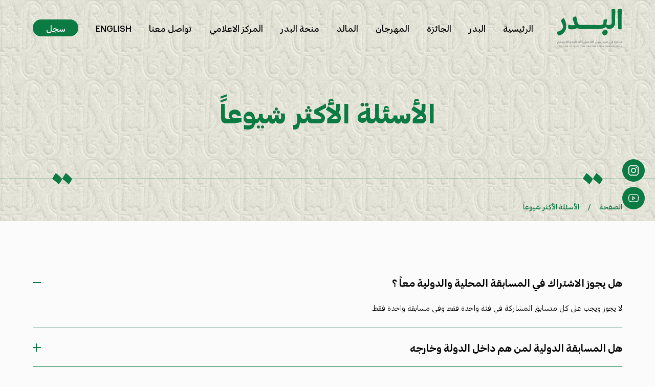

--- FILE ---
content_type: text/html; charset=UTF-8
request_url: https://albdr.ae/ar/faq
body_size: 35334
content:

<!DOCTYPE html>
<html lang="ar" dir="rtl" class="rtl" translate="no">
	<head>
            <meta name="google" content="notranslate" />

			<!-- Global site tag (gtag.js) - Google Analytics -->
		    <meta charset="utf-8">
    <meta http-equiv="X-UA-Compatible" content="IE=edge">
    <meta http-equiv="Cache-Control" content="no-cache, no-store, must-revalidate">
	<title>البدر | الصفحة</title>

	<meta name="viewport" content="width=device-width, minimum-scale=1.0, initial-scale=1, user-scalable=no, maximum-scale=1.0">
	<link rel="preload" href="https://albdr.ae/storage/post/6jdqUFw9fzFCjUz2JVfq0wQpNDyJkBc5AgSYDuda.svg" as="image">


    <link rel="shortcut icon" href="https://albdr.ae/assets/frontend/dist/images/favicon.ico">

		    			<meta name="description" content="البدر" />
			<meta name="keywords" content="" />
			<meta name="author" content="" />
			<meta property="og:title" content="البدر | الصفحة" />
			<meta property="og:type" content="website" />
			<meta property="og:url" content="https://albdr.ae/ar/faq" />
			<meta property="og:image" content="https://albdr.ae/storage/post/6jdqUFw9fzFCjUz2JVfq0wQpNDyJkBc5AgSYDuda.svg" />
			<meta property="og:description" content=" البدر" />
			
			<link rel="stylesheet" href="https://albdr.ae/assets/frontend/dist/styles/page.css?1414277032">
<link rel="stylesheet" href="https://albdr.ae/assets/frontend/dist/styles/page-rtl.css?267121706">

<style>
    .loader {
        position: fixed;
        bottom: 0;
        left: 0;
        right: 0;
        width: 100%;
        height: 100%;
        z-index: 99999999;
        background: #fff;
        margin: auto;
        -webkit-transition: width .5s ease-in-out, height .5s ease-in-out, opacity .3s .5s ease-in-out, visibility .3s .5s ease-in-out;
        -o-transition: width .5s ease-in-out, height .5s ease-in-out, opacity .3s .5s ease-in-out, visibility .3s .5s ease-in-out;
        transition: width .5s ease-in-out, height .5s ease-in-out, opacity .3s .5s ease-in-out, visibility .3s .5s ease-in-out
    }

    .loader .loader-block {
        -webkit-transition: all .4s .1s ease-in-out;
        -o-transition: all .4s .1s ease-in-out;
        transition: all .4s .1s ease-in-out
    }

    .loader .loader-img {
        margin: 35px 0;
        text-align: center
    }

    .loader .loader-img img {
        max-width: 320px;
        width: 100%;
        height: auto
    }

    .is-loaded .loader {
        opacity: 0;
        visibility: hidden;
        pointer-events: none
    }

    .is-loaded .loader .loader-block {
        opacity: 0;
        -webkit-transform: translateY(2em) scale(.5);
        -ms-transform: translateY(2em) scale(.5);
        transform: translateY(2em) scale(.5)
    }

    .loader .loader-img {
        display: -webkit-box;
        display: -ms-flexbox;
        display: flex;
        -webkit-box-align: center;
        -ms-flex-align: center;
        align-items: center;
    }

    .loader .loader-img img {
        max-height: 90px;
        margin: 0 10px;
    }
    /* AP 09-11-2022 */
    .winItem .imgBox {
        background: #FFF;
    }
  #prizeTab .benitem .icon{background-color: #ccc}
 #prizeTab .benitem .icon img{    top: 11px;
    left: 10px;width: calc(100% - 1rem);
    height: calc(100% - 1rem);}
  .mt-0{margin-top:0px !important;}
  .pt-0{padding-top:0px !important;}
  .pb-0{padding-bottom:0px !important;}
  .pb-45{padding-bottom:45px !important;}
  #prizeTab .benitem .active .icon, #prizeTab .benitem.active .icon {
    background-color: #F3D45E;
}
.custTab .textBox p{
    background-color: #ccc;
    border-radius: 50px;
    padding: 7px;
}
.custTab .active .textBox p{
    background-color: #F3D45E !important;
}
#prizeTab .benitem .active .icon:before,#prizeTab .benitem.active .icon:before {
    background-color: #0C7A43 !important;
}.newClickAble{cursor: pointer}
 #prizeTab .benitem .icon:before{    background-color: #9b9898 !important;}
    .ab_custom_swiper_wrapper .inner_ .content_ .text_wrapper p{-webkit-line-clamp: 11 !important;}
@media  only screen and (max-width: 767px){
    .homeBanner .bannerWrap {
            -webkit-box-flex: inherit;
                -ms-flex: inherit;
                    flex: inherit;
    }
}
    /* AP 09-11-2022 */

    /* AP 28-03-2023 */
.popup_box.registration .inner_ .title_.v2_ {
    font-size: 1.8rem;
}
/* AP 28-03-2023 */
</style>		<script>
		window._token = {"csrfToken":"GeAt1OPAIEFT4Nq20RGqUdW6YDMPOxlEBhTWUWyx"};
		window.baseURL = "https://albdr.ae";
		window.isMobile = false;
		window.siteLang = "ar";
		window.request = "https://albdr.ae/ar/";
		window.currentUrl = "https://albdr.ae/ar/faq";

    </script>
</head>
<body  class="ar    inner__page __faq " >
 <!--[if lt IE 8]>
	<p class="browserupgrade">You are using an <strong>outdated</strong> browser. Please <a href="http://browsehappy.com/">upgrade your browser</a> to improve your experience.</p>
<![endif]-->
    <header>
         <div class="navbar ">
            <div class="menu-row">
               <div class="mbox-1 logo">
                  <a href="https://albdr.ae">
                  <img src="https://albdr.ae/storage/post/6jdqUFw9fzFCjUz2JVfq0wQpNDyJkBc5AgSYDuda.svg">
                  </a>
               </div>
               <div class="mbox-2 " id="master_menu">
                  <nav class="navbar-inner ">
                  <ul class="navbar-nav">&#13;
	&#13;
				<li class="nav-item ">&#13;
		<a class="nav-link " href="https://albdr.ae/ar/home">الرئيسية</a>&#13;
		<!--</li>-->&#13;
				</li><li class="nav-item ">&#13;
		<a class="nav-link " href="https://albdr.ae/ar/al-badr">البدر</a>&#13;
		<!--</li>-->&#13;
				</li><li class="nav-item ">&#13;
		<a class="nav-link " href="https://albdr.ae/ar/award">الجائزة</a>&#13;
		<!--</li>-->&#13;
				</li><li class="nav-item ">&#13;
		<a class="nav-link " href="https://albdr.ae/ar/festival">المهرجان</a>&#13;
		<!--</li>-->&#13;
				</li><li class="nav-item ">&#13;
		<a class="nav-link " href="https://albdr.ae/ar/al-maled">المالد</a>&#13;
		<!--</li>-->&#13;
				</li><li class="nav-item ">&#13;
		<a class="nav-link " href="https://albdr.ae/ar/al-bader-grant">منحة البدر</a>&#13;
		<!--</li>-->&#13;
				</li><li class="nav-item ">&#13;
		<a class="nav-link " href="https://albdr.ae/ar/news">المركز الاعلامي</a>&#13;
		<!--</li>-->&#13;
				</li><li class="nav-item ">&#13;
		<a class="nav-link  scroll " data-href="#contact" href="https://albdr.ae/ar#contact">تواصل معنا</a>&#13;
		<!--</li>-->&#13;
				</li><li class="nav-item   no_hide">&#13;
          <a class="nav-link  scroll  lang_ " href="https://albdr.ae/language/en" title="">ENGLISH</a>&#13;
        </li>&#13;
		<li class="nav-item  ">&#13;
              <a href="#registerPopupMoved" class="nav-link scroll color_ " data-fancybox-modal="">&#13;
                       سجل&#13;
                        </a> &#13;
               </li>&#13;
		</ul>
                  </nav>
               </div>
             <ul>
            
               
           
               <div class="barnd_box right_">
                  <ul>
                     <li class="res_mob">
                        <button class="menu_trigger" data-traget="master_menu">
                        <span class="top_"></span>
                        <span class="med_"></span>
                        <span class="bottom_"></span>
                        </button>
                     </li>
                  </ul>
               </div>
            </div>
         </div>
      </header>
	<div class="loader">
         <div class="loader-block">
            <div class="loader-img">
               <img src="https://albdr.ae/assets/frontend/dist/images/logo.svg" alt="">
            </div>
            <div class="linePreloader"></div>
         </div>
      </div>
	<div class="social_wrap">
  <ol class="fl-social">


        <li>
      <a href="https://www.instagram.com/albaderae/" target="_blank" class="link_">
        <div class="icon">
          <svg x="0" y="0" viewBox="0 0 409.61 409.61">
            <path d="M307.205,0h-204.8C46.09,0,0.005,46.085,0.005,102.4v204.81c0,56.3,46.085,102.4,102.4,102.4h204.8    c56.315,0,102.4-46.1,102.4-102.4V102.4C409.605,46.085,363.52,0,307.205,0z M375.47,307.21c0,37.632-30.612,68.265-68.265,68.265    h-204.8c-37.637,0-68.265-30.633-68.265-68.265V102.4c0-37.642,30.628-68.265,68.265-68.265h204.8    c37.653,0,68.265,30.623,68.265,68.265V307.21z" stroke="none" fill="#FFF"></path>
            <circle cx="315.755" cy="93.865" r="25.6" stroke="none" fill="#FFF"></circle>
            <path d="M204.805,102.4c-56.566,0-102.4,45.839-102.4,102.4c0,56.54,45.834,102.41,102.4,102.41c56.55,0,102.4-45.87,102.4-102.41    C307.205,148.239,261.355,102.4,204.805,102.4z M204.805,273.075c-37.699,0-68.265-30.566-68.265-68.275    s30.566-68.265,68.265-68.265s68.265,30.556,68.265,68.265S242.504,273.075,204.805,273.075z" stroke="none" fill="#FFF"></path>

          </svg>
        </div>
      </a>
    </li>
            <li>
      <a href="https://www.youtube.com/channel/UC4fAAfEOHXeGQMTBV78DZKA" target="_blank" class="link_">
        <div class="icon">
          <svg x="0" y="0" viewBox="0 0 24 24">
            <path xmlns="http://www.w3.org/2000/svg" d="m9.939 7.856c-.497-.297-1.134.062-1.134.644v7c0 .585.638.939 1.134.645l5.869-3.495c.488-.291.487-.997.001-1.289zm.366 6.325v-4.36l3.655 2.183z" fill="#FFF"></path>
            <path xmlns="http://www.w3.org/2000/svg" d="m19.904 3.271c-4.653-.691-11.153-.691-15.808 0-1.862.276-3.329 1.738-3.649 3.636-.596 3.523-.596 6.664 0 10.186.32 1.899 1.787 3.36 3.649 3.636 2.332.346 5.124.519 7.915.519 2.786 0 5.571-.172 7.894-.518 1.86-.276 3.326-1.737 3.648-3.636.596-3.523.596-6.665 0-10.188-.32-1.897-1.787-3.359-3.649-3.635zm2.17 13.573c-.213 1.256-1.173 2.222-2.39 2.402-4.518.671-10.838.671-15.368-.001-1.218-.181-2.179-1.146-2.391-2.402-.574-3.394-.574-6.291 0-9.687.213-1.256 1.173-2.22 2.392-2.402 2.262-.335 4.973-.503 7.682-.503 2.711 0 5.422.168 7.684.503 1.218.181 2.179 1.146 2.391 2.402.574 3.396.574 6.293 0 9.688z" fill="#FFF"></path>
          </svg>
        </div>
      </a>
    </li>
            

  </ol>
</div>	

<main>
    <section class="pageBanner">
        <div class="bgPatter"></div>
        <div class="container master ">
            <div class="sectionTitle text-center ">
                <h1 data-text-sp>
                    الأسئلة الأكثر شيوعاً
                </h1>
            </div>
        </div>
        <div class="brandLine">
            <svg viewBox="0 0 43.693 25.498">
                <g transform="translate(-1724.307 -983.182)">
                    <path
                        d="M1753.989,983.182A81.973,81.973,0,0,1,1768,996.576a52.718,52.718,0,0,1-7.382,12.1,167.883,167.883,0,0,0-14.465-12.587Z"
                        fill="#0c7a43"></path>
                    <path
                        d="M1732.142,983.182a81.929,81.929,0,0,1,14.011,13.394,52.679,52.679,0,0,1-7.382,12.1,168.021,168.021,0,0,0-14.464-12.587Z"
                        fill="#0c7a43"></path>
                </g>
            </svg>
            <svg viewBox="0 0 43.693 25.498">
                <g transform="translate(-1724.307 -983.182)">
                    <path
                        d="M1753.989,983.182A81.973,81.973,0,0,1,1768,996.576a52.718,52.718,0,0,1-7.382,12.1,167.883,167.883,0,0,0-14.465-12.587Z"
                        fill="#0c7a43"></path>
                    <path
                        d="M1732.142,983.182a81.929,81.929,0,0,1,14.011,13.394,52.679,52.679,0,0,1-7.382,12.1,168.021,168.021,0,0,0-14.464-12.587Z"
                        fill="#0c7a43"></path>
                </g>
            </svg>
        </div>
        <div class="container  ">
            <div class="breadcrumb_wrap">
                <ul>
                    <li>
                        <a href="https://albdr.ae/ar/home"><span>الصفحة</span></a>
                    </li>

                    <li class="current"><span>الأسئلة الأكثر شيوعاً</span>
                    </li>
                </ul>
            </div>
        </div>
    </section>
        <section class="pageSection  ">
        <div class="container  ">
            <div class="faqWrap">
                <div class="details-group">
                                        <details class="details" open>
                        <summary class="details__summary">
                            هل يجوز الاشتراك في المسابقة المحلية والدولية معاً ؟
                        </summary>
                        <div class="details__content textBox big_lineHeight">
                            <p>لا يجوز ويجب على كل متسابق المشاركة في فئة واحدة فقط وفي مسابقة واحدة فقط. </p>
                        </div>
                    </details>
                                        <details class="details" >
                        <summary class="details__summary">
                            هل المسابقة الدولية لمن هم داخل الدولة وخارجه
                        </summary>
                        <div class="details__content textBox big_lineHeight">
                            <p>نعم المسابقة الدولية لجميع الجنسيات والأعمار داخل الدولة وخارجها </p>
                        </div>
                    </details>
                                        <details class="details" >
                        <summary class="details__summary">
                            ماهي مساحة الورق المستخدم في المسابقة المحلية وسمك القلم
                        </summary>
                        <div class="details__content textBox big_lineHeight">
                            <p>50x35 cm مساحة الورق المستخدم 
ومتاح استخدام سمك القلم المناسب. </p>
                        </div>
                    </details>
                                        <details class="details" >
                        <summary class="details__summary">
                            هل يجوز التوقيع في لوحة الخط العربي؟
                        </summary>
                        <div class="details__content textBox big_lineHeight">
                            <p>نعم يجب التوقيع في لوحة الخط العربي سواء المسابقة الدولية أو المحلية . </p>
                        </div>
                    </details>
                                        <details class="details" >
                        <summary class="details__summary">
                            هل يجوز استخدام الأحبار الملونة في مسابقة الخط الدولية والمحلية؟
                        </summary>
                        <div class="details__content textBox big_lineHeight">
                            <p>نعم يجوز استخدام الأحبار الملونة في المسابقة الدولية والمحلية . </p>
                        </div>
                    </details>
                                        <details class="details" >
                        <summary class="details__summary">
                            ماهو مقاس الورق وسمك قلم الكتابة في المسابقة الدولية؟
                        </summary>
                        <div class="details__content textBox big_lineHeight">
                            <p>.50x70 cmمساحة الورقة المستخدمة  
متاح استخدام سمك القلم المناسب على حسب القوانين المتعارف عليها 
في خط الثلث الجلي وخط الثلث العادي. </p>
                        </div>
                    </details>
                                        <details class="details" >
                        <summary class="details__summary">
                            هل استطيع المشاركة بصورة اللوحة فقط
                        </summary>
                        <div class="details__content textBox big_lineHeight">
                            <p>لا يجوز, بل يجب إرسال العمل الأصلي إلى مقر المسابقة. </p>
                        </div>
                    </details>
                                        <details class="details" >
                        <summary class="details__summary">
                            ماهو موعد استلام الأعمال
                        </summary>
                        <div class="details__content textBox big_lineHeight">
                            <p>اخر موعد لاستلام الأعمال هو 15 أكتوبر 2024 . </p>
                        </div>
                    </details>
                                        <details class="details" >
                        <summary class="details__summary">
                            كيفية إرسال اللوحات الفنية
                        </summary>
                        <div class="details__content textBox big_lineHeight">
                            <p>ترسل الأعمال الفنية لفئات الرسم والخط العربي على العنوان التالي:  
دولة الإمارات العربية المتحدة، إمارة الفجيرة
مريشيد، شارع محمد بن حمد الشرقي
مبنى أكاديمية الفجيرة للفنون الجميلة
ص ب 7447
هاتف رقم 00971543077060 أو 00971569147414 </p>
                        </div>
                    </details>
                                        <details class="details" >
                        <summary class="details__summary">
                            كيفية ارسال مشاركات الشعر والملتيميديا
                        </summary>
                        <div class="details__content textBox big_lineHeight">
                            <p>ترسل مشاركات فئة الشعر والملتيميديا وتوجه جميع المراسلات المتعلقة بالجائزة إلى البريد الإلكتروني التالي : award@albdr.ae </p>
                        </div>
                    </details>
                                        <details class="details" >
                        <summary class="details__summary">
                            هل يجوز كتابة نص فئة الخط العربي الجائزة الدولية في ورقتين؟
                        </summary>
                        <div class="details__content textBox big_lineHeight">
                            <p>لا يجوز ويجب كتابة النص في ورقة واحدة فقط يدمج فيها خط الثلث الجلي والثلث العادي. </p>
                        </div>
                    </details>
                                        <details class="details" >
                        <summary class="details__summary">
                            هل يجوز المشاركة بعمل فائز من قبل
                        </summary>
                        <div class="details__content textBox big_lineHeight">
                            <p>لايجوز المشاركة بأعمال فائزة من قبل </p>
                        </div>
                    </details>
                                        <details class="details" >
                        <summary class="details__summary">
                            ماهو قياس ورق فئة الرسم
                        </summary>
                        <div class="details__content textBox big_lineHeight">
                            <p>الفئة {أ} أن لا يقل عن 20x30 cm
الفئة {ب} أن لا يقل عن 30x40 cm
فئة الشباب أن لا يقل عن 40x60 cm </p>
                        </div>
                    </details>
                                        <details class="details" >
                        <summary class="details__summary">
                            هل يجب استخدام ألوان معينة في فئة الرسم ؟
                        </summary>
                        <div class="details__content textBox big_lineHeight">
                            <p>متاح استخدام جميع أنواع الخامات المتعارف عليها من ألوان و أقلام </p>
                        </div>
                    </details>
                                        <details class="details" >
                        <summary class="details__summary">
                            هل استطيع المشاركة بأكثر من قصيدة
                        </summary>
                        <div class="details__content textBox big_lineHeight">
                            <p>يجب المشاركة بقصيدة واحدة فقط </p>
                        </div>
                    </details>
                                        <details class="details" >
                        <summary class="details__summary">
                            كم عدد الأبيات التي يجب الالتزام بها في فئة الشعر
                        </summary>
                        <div class="details__content textBox big_lineHeight">
                            <p>في الجائزة المحلية: 
ألا يقل عدد أبيات القصيدة العمودية عن 10 أبيات ولا تزيد عن 25 بيتًا
ألا يقل عدد مقاطع قصيدة التفعيلة عن 15 مقطعًا ولا تزيد عن 30 مقطعًا

في الجائزة الدولية: 
ألا يقل عدد أبيات القصيدة العمودية عن 15 أبيات ولا تزيد عن 30 بيتًا 
ألا يقل عدد مقاطع قصيدة التفعيلة عن 20 مقطعًا ولا تزيد عن 35 مقطعًا </p>
                        </div>
                    </details>
                                        <details class="details" >
                        <summary class="details__summary">
                            هل يجوز المشاركة بالشعر النبطي أو العامية في الجائزة الدولية؟
                        </summary>
                        <div class="details__content textBox big_lineHeight">
                            <p>المشاركة تكون بالفصحي فقط مع الالتزام بأسس الشعر العمودي والتفعيلة </p>
                        </div>
                    </details>
                                    </div>
            </div>
        </div>
    </section>
    </main>

	<footer>
         <div class="container">
            <div class="cWrap text-center">
               <p>جميع الحقوق محفوظة © 2026 البدر</p>
            </div>
         </div>
         <div class="progress-wrap">
            <svg class="progress-circle svg-content" width="100%" height="100%" viewBox="-1 -1 102 102">
               <path d="M50,1 a49,49 0 0,1 0,98 a49,49 0 0,1 0,-98"></path>
            </svg>
            <div class="icon_">
               <svg viewBox="0 0 512 512" xmlns="http://www.w3.org/2000/svg">
                  <g>
                     <g>
                        <g>
                           <g>
                              <path
                                 d="m342.092 278.119h-166.271v-121.339h-72.023l155.097-156.78 149.308 156.78h-66.111zm-136.054-30.217h105.837v-121.339h25.823l-79.216-83.18-82.287 83.18h29.843z" />
                           </g>
                        </g>
                     </g>
                     <g>
                        <g>
                           <g>
                              <path d="m173.008 447.144h30.217v30.217h-30.217z" />
                           </g>
                        </g>
                        <g>
                           <g>
                              <path d="m173.008 321.666h30.217v95.136h-30.217z" />
                           </g>
                        </g>
                        <g>
                           <g>
                              <path d="m311.875 447.144h30.217v30.217h-30.217z" />
                           </g>
                        </g>
                        <g>
                           <g>
                              <path d="m311.875 321.666h30.217v95.136h-30.217z" />
                           </g>
                        </g>
                        <g>
                           <g>
                              <g>
                                 <path d="m242.442 371.761h30.217v140.239h-30.217z" />
                              </g>
                           </g>
                        </g>
                     </g>
                  </g>
               </svg>
            </div>
         </div>
      </footer>
      <div class="popup_box registration " id="registerPopupMoved" style="display: none;">
         <button type="button" data-fancybox-close="" class="fancybox-button fancybox-close-small" title="Close"><svg xmlns="http://www.w3.org/2000/svg" version="1" viewBox="0 0 24 24">
             <path d="M13 12l5-5-1-1-5 5-5-5-1 1 5 5-5 5 1 1 5-5 5 5 1-1z"></path>
        </svg></button>
         <div class="inner_">   
            <div class="title_ v2_"> تم إغلاق المشاركة في الجائزة لهذا العام مع تمنياتنا للجميع بالتوفيق</div>
            <div class="textBox text-center" style="width:100%"><p> نستمر باستلام الأعمال الفنية المشاركة حتى يوم 31 أكتوبر 2024 </p></div>         
         </div>  
      </div>  			<!-- Scripts -->
<script>
    var isSafari = /^((?!chrome|android).)*safari/i.test(navigator.userAgent);
    if (window.document.documentMode || isSafari) {
        var blz_elemt = document.getElementsByClassName('b-lazy');
        for (var i = 0; i < blz_elemt.length; ++i) {
            var src_ = blz_elemt[i].dataset,
                src_data = JSON.parse(JSON.stringify(src_));
            for (var key in src_data) {
                var file_path = src_data[key];
                if (file_path.split('.').pop() == 'webp') {
                    new_file = file_path.substr(0, file_path.lastIndexOf(".")) + ".jpg";
                    blz_elemt[i].dataset[key] = new_file;
                }
            }
        }
    }
</script>

<script type="text/javascript" src="https://albdr.ae/assets/frontend/dist/scripts/lib/jquery-3.6.0.min.js"></script>
<script type="text/javascript" src="https://albdr.ae/assets/frontend/dist/scripts/min/page_plugins.js?249091597"></script>
<script type="text/javascript" src="https://albdr.ae/assets/frontend/dist/scripts/min/page.js?2038794661"></script>
<script type="text/javascript" src="https://albdr.ae/assets/frontend/dist/scripts/vendor/jquery.responsiveTabs.min.js"></script>
<script type="text/javascript" src="https://albdr.ae/assets/frontend/dist/scripts/vendor/jquery.selectric.js"></script>


<script type="text/javascript" src="https://www.google.com/recaptcha/api.js?hl=ar" async defer></script>
<script type="text/javascript" src="https://albdr.ae/assets/frontend/jQueryValidate/jquery.validate.js"></script>
<script type="text/javascript" src="https://albdr.ae/assets/frontend/mask/jquery.mask.min.js"></script>
<script type="text/javascript" src="https://albdr.ae/assets/frontend/swal/sweetalert2.all.min.js"></script>


<script type="text/javascript" >

   

  function sendAjax(url, type, dataToSend, callback) {
	if ($('#commonAjaxLoader').length) {
		$('#commonAjaxLoader').show();
	}
	$.ajax({
		url: url,
		type: type,
		async: true,
		data: dataToSend,
		dataType: 'json',
		statusCode: {
			302: function() { alert('Forbidden. Access Restricted'); },
			403: function() { alert('Forbidden. Access Restricted', '403'); },
			404: function() { alert('Page not found', '404'); },
			500: function() { alert('Exception 500', '500'); }
		}
	}).done(function(responseData) {
		callback(responseData);
		$('#commonAjaxLoader').hide();

	}).fail(function(jqXHR, textStatus) {
		$('#commonAjaxLoader').hide();
		callback(jqXHR);

	});


}
var activeForm = null;
function formSubmit(){

	grecaptcha.execute();
	if(activeForm)
	{
		$(activeForm).submit();
	}
	return true;
}
</script>

 <script>
   var saveCurrentMenuItem =  "";
   $(document).ready(function() {
       $('body').addClass('loaded');
       $('a[href="https://albdr.ae/ar/faq"]').parent().addClass('active');
       saveCurrentMenuItem =  $(".navbar-nav .nav-item.active a.nav-link").attr('href');

      	setTimeout(function() {
	      	// header offest
		    $("body").css("--top_off", $("header").outerHeight() + "px");
		    $("body").css("--logo_h", $(".barnd_box ").outerHeight() + "px");
		    $("body").css("--footer_h", $("footer").outerHeight() + "px");		    
	    },500);
   });

   $(document).scroll(function(){
       $(".navbar-nav .nav-item a.nav-link[href='" + saveCurrentMenuItem  + "']").parent().addClass('active');
   });
</script>
	
<script>
class Details {
    constructor(el, settings) {
        this.group = el;
        this.details = this.group.getElementsByClassName("details");
        this.toggles = this.group.getElementsByClassName("details__summary");
        this.contents = this.group.getElementsByClassName("details__content");

        // Set default settings if necessary
        this.settings = Object.assign({
            speed: 300,
            one_visible: false
        }, settings);

        // Setup inital positions
        for (let i = 0; i < this.details.length; i++) {
            const detail = this.details[i];
            const toggle = this.toggles[i];
            const content = this.contents[i];

            // Set transition-duration to match JS setting
            detail.style.transitionDuration = this.settings.speed + "ms";

            // Set initial height to transition from
            if (!detail.hasAttribute("open")) {
                detail.style.height = toggle.clientHeight + "px";
            } else {
                detail.style.height = toggle.clientHeight + content.clientHeight + "px";
            }
        }

        // Setup click handler
        this.group.addEventListener("click", (e) => {
            if (e.target.classList.contains("details__summary")) {
                e.preventDefault();

                let num = 0;
                for (let i = 0; i < this.toggles.length; i++) {
                    if (this.toggles[i] === e.target) {
                        num = i;
                        break;
                    }
                }

                if (!e.target.parentNode.hasAttribute("open")) {
                    this.open(num);
                } else {
                    this.close(num);
                }
            }
        });
    }

    open(i) {
        const detail = this.details[i];
        const toggle = this.toggles[i];
        const content = this.contents[i];

        // If applicable, hide all the other details first
        if (this.settings.one_visible) {
            for (let a = 0; a < this.toggles.length; a++) {
                if (i !== a) this.close(a);
            }
        }

        // Update class
        detail.classList.remove("is-closing");

        // Get height of toggle
        const toggle_height = toggle.clientHeight;

        // Momentarily show the contents just to get the height
        detail.setAttribute("open", true);
        const content_height = content.clientHeight;
        detail.removeAttribute("open");

        // Set the correct height and let CSS transition it
        detail.style.height = toggle_height + content_height + "px";

        // Finally set the open attr
        detail.setAttribute("open", true);
    }

    close(i) {
        const detail = this.details[i];
        const toggle = this.toggles[i];

        // Update class
        detail.classList.add("is-closing");

        // Get height of toggle
        const toggle_height = toggle.clientHeight;

        // Set the height so only the toggle is visible
        detail.style.height = toggle_height + "px";

        setTimeout(() => {
            // Check if still closing
            if (detail.classList.contains("is-closing"))
                detail.removeAttribute("open");
            detail.classList.remove("is-closing");
        }, this.settings.speed);
    }
}

(() => {
    const els = document.getElementsByClassName("details-group");

    for (let i = 0; i < els.length; i++) {
        const details = new Details(els[i], {
            speed: 500,
            one_visible: true
        });
    }
})();
</script>
<script>
$(function() {

    $('[data-select]').selectric({
        disableOnMobile: false,
        nativeOnMobile: false
    });


});
</script>

<script type="text/javascript" src="/bnith__AnJTZ6sHa_kpfsRGIDLjyapLkPzyNHi0yDwyu_V8yJRirAuE_KQAw45_LcAOYbxv"></script> <script language="JavaScript" type="text/javascript">const _0x35e8=['visitorId','18127kSXadA','356575NPKVMA','7306axxsAH','get','657833TzFjkt','717302TQdBjl','34lMHocq','x-bni-rncf=1768524308966;expires=Thu, 01 Jan 2037 00:00:00 UTC;path=/;','61XMWbpU','cookie',';expires=Thu, 01 Jan 2037 00:00:00 UTC;path=/;','then','651866OSUgMa','811155xdatvf','x-bni-fpc='];function _0x258e(_0x5954fe,_0x43567d){return _0x258e=function(_0x35e81f,_0x258e26){_0x35e81f=_0x35e81f-0x179;let _0x1280dc=_0x35e8[_0x35e81f];return _0x1280dc;},_0x258e(_0x5954fe,_0x43567d);}(function(_0x5674de,_0xdcf1af){const _0x512a29=_0x258e;while(!![]){try{const _0x55f636=parseInt(_0x512a29(0x17b))+-parseInt(_0x512a29(0x179))*parseInt(_0x512a29(0x17f))+-parseInt(_0x512a29(0x183))+-parseInt(_0x512a29(0x184))+parseInt(_0x512a29(0x187))*parseInt(_0x512a29(0x17d))+parseInt(_0x512a29(0x188))+parseInt(_0x512a29(0x17c));if(_0x55f636===_0xdcf1af)break;else _0x5674de['push'](_0x5674de['shift']());}catch(_0xd3a1ce){_0x5674de['push'](_0x5674de['shift']());}}}(_0x35e8,0x6b42d));function getClientIdentity(){const _0x47e86b=_0x258e,_0x448fbc=FingerprintJS['load']();_0x448fbc[_0x47e86b(0x182)](_0x4bb924=>_0x4bb924[_0x47e86b(0x17a)]())[_0x47e86b(0x182)](_0x2f8ca1=>{const _0x44872c=_0x47e86b,_0xa48f50=_0x2f8ca1[_0x44872c(0x186)];document[_0x44872c(0x180)]=_0x44872c(0x185)+_0xa48f50+_0x44872c(0x181),document[_0x44872c(0x180)]=_0x44872c(0x17e);});}getClientIdentity();</script></body>

</html>

--- FILE ---
content_type: text/css
request_url: https://albdr.ae/assets/frontend/dist/styles/page.css?1414277032
body_size: 280509
content:
/** 
 * Automatically Generated - DO NOT EDIT 
 * PGS-Dubai / v2.1 / 2023-02-20 
 */ 


@charset "UTF-8";@font-face{font-family:Graphik Arabic El;src:url(../fonts/graphic-arabic-El/GraphikArabicEl-Black.woff2) format("woff2"),url(../fonts/graphic-arabic-El/GraphikArabicEl-Black.woff) format("woff");font-weight:900;font-style:normal;font-display:swap}@font-face{font-family:Graphik Arabic El;src:url(../fonts/graphic-arabic-El/GraphikArabicEl-Bold.woff2) format("woff2"),url(../fonts/graphic-arabic-El/GraphikArabicEl-Bold.woff) format("woff");font-weight:700;font-style:normal;font-display:swap}@font-face{font-family:Graphik Arabic El;src:url(../fonts/graphic-arabic-El/GraphikArabicEl-Extralight.woff2) format("woff2"),url(../fonts/graphic-arabic-El/GraphikArabicEl-Extralight.woff) format("woff");font-weight:200;font-style:normal;font-display:swap}@font-face{font-family:Graphik Arabic El;src:url(../fonts/graphic-arabic-El/GraphikArabicEl-Medium.woff2) format("woff2"),url(../fonts/graphic-arabic-El/GraphikArabicEl-Medium.woff) format("woff");font-weight:500;font-style:normal;font-display:swap}@font-face{font-family:Graphik Arabic El;src:url(../fonts/graphic-arabic-El/GraphikArabicEl-Regular.woff2) format("woff2"),url(../fonts/graphic-arabic-El/GraphikArabicEl-Regular.woff) format("woff");font-weight:400;font-style:normal;font-display:swap}@font-face{font-family:Graphik Arabic El;src:url(../fonts/graphic-arabic-El/GraphikArabicEl-Light.woff2) format("woff2"),url(../fonts/graphic-arabic-El/GraphikArabicEl-Light.woff) format("woff");font-weight:300;font-style:normal;font-display:swap}@font-face{font-family:Graphik Arabic El;src:url(../fonts/graphic-arabic-El/GraphikArabicEl-Semibold.woff2) format("woff2"),url(../fonts/graphic-arabic-El/GraphikArabicEl-Semibold.woff) format("woff");font-weight:600;font-style:normal;font-display:swap}@font-face{font-family:Graphik Arabic El;src:url(../fonts/graphic-arabic-El/GraphikArabicEl-Thin.woff2) format("woff2"),url(../fonts/graphic-arabic-El/GraphikArabicEl-Thin.woff) format("woff");font-weight:100;font-style:normal;font-display:swap}article,aside,details,figcaption,figure,footer,header,hgroup,main,nav,section,summary{display:block}audio,canvas,video{display:inline-block}audio:not([controls]){display:none;height:0}[hidden],template{display:none}html{font-family:sans-serif;-ms-text-size-adjust:100%;-webkit-text-size-adjust:100%}body{margin:0}a{background:transparent}a:focus{outline:thin dotted}a:active,a:hover{outline:0}h1{font-size:2em;margin:.67em 0}abbr[title]{border-bottom:1px dotted}b,strong{font-weight:700}dfn{font-style:italic}hr{-webkit-box-sizing:content-box;box-sizing:content-box;height:0}mark{background:#ff0;color:#000}code,kbd,pre,samp{font-family:monospace,serif;font-size:1em}pre{white-space:pre-wrap}q{quotes:"“" "”" "‘" "’"}small{font-size:80%}sub,sup{font-size:75%;line-height:0;position:relative;vertical-align:baseline}sup{top:-.5em}sub{bottom:-.25em}img{border:0}svg:not(:root){overflow:hidden}figure{margin:0}fieldset{border:1px solid silver;margin:0 2px;padding:.35em .625em .75em}legend{border:0;padding:0}button,input,select,textarea{font-family:inherit;font-size:100%;margin:0}button,input{line-height:normal}button,select{text-transform:none}button,html input[type=button],input[type=reset],input[type=submit]{-webkit-appearance:button;cursor:pointer}button[disabled],html input[disabled]{cursor:default}input[type=checkbox],input[type=radio]{-webkit-box-sizing:border-box;box-sizing:border-box;padding:0}input[type=search]{-webkit-appearance:textfield;-webkit-box-sizing:content-box;box-sizing:content-box}input[type=search]::-webkit-search-cancel-button,input[type=search]::-webkit-search-decoration{-webkit-appearance:none}button::-moz-focus-inner,input::-moz-focus-inner{border:0;padding:0}textarea{overflow:auto;vertical-align:top}a{background-color:transparent;-webkit-text-decoration-skip:objects}div{display:block}@font-face{font-family:swiper-icons;src:url("data:application/font-woff;charset=utf-8;base64, [base64]//wADZ2x5ZgAAAywAAADMAAAD2MHtryVoZWFkAAABbAAAADAAAAA2E2+eoWhoZWEAAAGcAAAAHwAAACQC9gDzaG10eAAAAigAAAAZAAAArgJkABFsb2NhAAAC0AAAAFoAAABaFQAUGG1heHAAAAG8AAAAHwAAACAAcABAbmFtZQAAA/gAAAE5AAACXvFdBwlwb3N0AAAFNAAAAGIAAACE5s74hXjaY2BkYGAAYpf5Hu/j+W2+MnAzMYDAzaX6QjD6/4//Bxj5GA8AuRwMYGkAPywL13jaY2BkYGA88P8Agx4j+/8fQDYfA1AEBWgDAIB2BOoAeNpjYGRgYNBh4GdgYgABEMnIABJzYNADCQAACWgAsQB42mNgYfzCOIGBlYGB0YcxjYGBwR1Kf2WQZGhhYGBiYGVmgAFGBiQQkOaawtDAoMBQxXjg/wEGPcYDDA4wNUA2CCgwsAAAO4EL6gAAeNpj2M0gyAACqxgGNWBkZ2D4/wMA+xkDdgAAAHjaY2BgYGaAYBkGRgYQiAHyGMF8FgYHIM3DwMHABGQrMOgyWDLEM1T9/w8UBfEMgLzE////P/5//f/V/xv+r4eaAAeMbAxwIUYmIMHEgKYAYjUcsDAwsLKxc3BycfPw8jEQA/[base64]/uznmfPFBNODM2K7MTQ45YEAZqGP81AmGGcF3iPqOop0r1SPTaTbVkfUe4HXj97wYE+yNwWYxwWu4v1ugWHgo3S1XdZEVqWM7ET0cfnLGxWfkgR42o2PvWrDMBSFj/IHLaF0zKjRgdiVMwScNRAoWUoH78Y2icB/yIY09An6AH2Bdu/UB+yxopYshQiEvnvu0dURgDt8QeC8PDw7Fpji3fEA4z/PEJ6YOB5hKh4dj3EvXhxPqH/SKUY3rJ7srZ4FZnh1PMAtPhwP6fl2PMJMPDgeQ4rY8YT6Gzao0eAEA409DuggmTnFnOcSCiEiLMgxCiTI6Cq5DZUd3Qmp10vO0LaLTd2cjN4fOumlc7lUYbSQcZFkutRG7g6JKZKy0RmdLY680CDnEJ+UMkpFFe1RN7nxdVpXrC4aTtnaurOnYercZg2YVmLN/d/gczfEimrE/fs/bOuq29Zmn8tloORaXgZgGa78yO9/cnXm2BpaGvq25Dv9S4E9+5SIc9PqupJKhYFSSl47+Qcr1mYNAAAAeNptw0cKwkAAAMDZJA8Q7OUJvkLsPfZ6zFVERPy8qHh2YER+3i/BP83vIBLLySsoKimrqKqpa2hp6+jq6RsYGhmbmJqZSy0sraxtbO3sHRydnEMU4uR6yx7JJXveP7WrDycAAAAAAAH//wACeNpjYGRgYOABYhkgZgJCZgZNBkYGLQZtIJsFLMYAAAw3ALgAeNolizEKgDAQBCchRbC2sFER0YD6qVQiBCv/H9ezGI6Z5XBAw8CBK/m5iQQVauVbXLnOrMZv2oLdKFa8Pjuru2hJzGabmOSLzNMzvutpB3N42mNgZGBg4GKQYzBhYMxJLMlj4GBgAYow/P/PAJJhLM6sSoWKfWCAAwDAjgbRAAB42mNgYGBkAIIbCZo5IPrmUn0hGA0AO8EFTQAA");font-weight:400;font-style:normal}:root{--swiper-theme-color:#007aff}.swiper{margin-left:auto;margin-right:auto;position:relative;overflow:hidden;list-style:none;padding:0;z-index:1}.swiper-vertical>.swiper-wrapper{-webkit-box-orient:vertical;-webkit-box-direction:normal;-ms-flex-direction:column;flex-direction:column}.swiper-wrapper{position:relative;width:100%;height:100%;z-index:1;display:-webkit-box;display:-ms-flexbox;display:flex;-webkit-transition-property:-webkit-transform;transition-property:-webkit-transform;-o-transition-property:transform;transition-property:transform;transition-property:transform,-webkit-transform;-webkit-box-sizing:content-box;box-sizing:content-box}.swiper-android .swiper-slide,.swiper-wrapper{-webkit-transform:translateZ(0);transform:translateZ(0)}.swiper-pointer-events{-ms-touch-action:pan-y;touch-action:pan-y}.swiper-pointer-events.swiper-vertical{-ms-touch-action:pan-x;touch-action:pan-x}.swiper-slide{-ms-flex-negative:0;flex-shrink:0;width:100%;height:100%;position:relative;-webkit-transition-property:-webkit-transform;transition-property:-webkit-transform;-o-transition-property:transform;transition-property:transform;transition-property:transform,-webkit-transform}.swiper-slide-invisible-blank{visibility:hidden}.swiper-autoheight,.swiper-autoheight .swiper-slide{height:auto}.swiper-autoheight .swiper-wrapper{-webkit-box-align:start;-ms-flex-align:start;align-items:flex-start;-webkit-transition-property:height,-webkit-transform;transition-property:height,-webkit-transform;-o-transition-property:transform,height;transition-property:transform,height;transition-property:transform,height,-webkit-transform}.swiper-3d,.swiper-3d.swiper-css-mode .swiper-wrapper{-webkit-perspective:1200px;perspective:1200px}.swiper-3d .swiper-cube-shadow,.swiper-3d .swiper-slide,.swiper-3d .swiper-slide-shadow,.swiper-3d .swiper-slide-shadow-bottom,.swiper-3d .swiper-slide-shadow-left,.swiper-3d .swiper-slide-shadow-right,.swiper-3d .swiper-slide-shadow-top,.swiper-3d .swiper-wrapper{-webkit-transform-style:preserve-3d;transform-style:preserve-3d}.swiper-3d .swiper-slide-shadow,.swiper-3d .swiper-slide-shadow-bottom,.swiper-3d .swiper-slide-shadow-left,.swiper-3d .swiper-slide-shadow-right,.swiper-3d .swiper-slide-shadow-top{position:absolute;left:0;top:0;width:100%;height:100%;pointer-events:none;z-index:10}.swiper-3d .swiper-slide-shadow{background:rgba(0,0,0,.15)}.swiper-3d .swiper-slide-shadow-left{background-image:-webkit-gradient(linear,right top,left top,from(rgba(0,0,0,.5)),to(transparent));background-image:-o-linear-gradient(right,rgba(0,0,0,.5),transparent);background-image:linear-gradient(270deg,rgba(0,0,0,.5),transparent)}.swiper-3d .swiper-slide-shadow-right{background-image:-webkit-gradient(linear,left top,right top,from(rgba(0,0,0,.5)),to(transparent));background-image:-o-linear-gradient(left,rgba(0,0,0,.5),transparent);background-image:linear-gradient(90deg,rgba(0,0,0,.5),transparent)}.swiper-3d .swiper-slide-shadow-top{background-image:-webkit-gradient(linear,left bottom,left top,from(rgba(0,0,0,.5)),to(transparent));background-image:-o-linear-gradient(bottom,rgba(0,0,0,.5),transparent);background-image:linear-gradient(0deg,rgba(0,0,0,.5),transparent)}.swiper-3d .swiper-slide-shadow-bottom{background-image:-webkit-gradient(linear,left top,left bottom,from(rgba(0,0,0,.5)),to(transparent));background-image:-o-linear-gradient(top,rgba(0,0,0,.5),transparent);background-image:linear-gradient(180deg,rgba(0,0,0,.5),transparent)}.swiper-css-mode>.swiper-wrapper{overflow:auto;scrollbar-width:none;-ms-overflow-style:none}.swiper-css-mode>.swiper-wrapper::-webkit-scrollbar{display:none}.swiper-css-mode>.swiper-wrapper>.swiper-slide{scroll-snap-align:start start}.swiper-horizontal.swiper-css-mode>.swiper-wrapper{-ms-scroll-snap-type:x mandatory;scroll-snap-type:x mandatory}.swiper-vertical.swiper-css-mode>.swiper-wrapper{-ms-scroll-snap-type:y mandatory;scroll-snap-type:y mandatory}.swiper-centered>.swiper-wrapper:before{content:"";-ms-flex-negative:0;flex-shrink:0;-webkit-box-ordinal-group:10000;-ms-flex-order:9999;order:9999}.swiper-centered.swiper-horizontal>.swiper-wrapper>.swiper-slide:first-child{-webkit-margin-start:var(--swiper-centered-offset-before);margin-inline-start:var(--swiper-centered-offset-before)}.swiper-centered.swiper-horizontal>.swiper-wrapper:before{height:100%;min-height:1px;width:var(--swiper-centered-offset-after)}.swiper-centered.swiper-vertical>.swiper-wrapper>.swiper-slide:first-child{-webkit-margin-before:var(--swiper-centered-offset-before);margin-block-start:var(--swiper-centered-offset-before)}.swiper-centered.swiper-vertical>.swiper-wrapper:before{width:100%;min-width:1px;height:var(--swiper-centered-offset-after)}.swiper-centered>.swiper-wrapper>.swiper-slide{scroll-snap-align:center center}.swiper-virtual.swiper-css-mode .swiper-wrapper:after{content:"";position:absolute;left:0;top:0;pointer-events:none}.swiper-virtual.swiper-css-mode.swiper-horizontal .swiper-wrapper:after{height:1px;width:var(--swiper-virtual-size)}.swiper-virtual.swiper-css-mode.swiper-vertical .swiper-wrapper:after{width:1px;height:var(--swiper-virtual-size)}:root{--swiper-navigation-size:44px}.swiper-button-next,.swiper-button-prev{position:absolute;top:50%;width:calc(var(--swiper-navigation-size)/44*27);height:var(--swiper-navigation-size);margin-top:calc(0px - var(--swiper-navigation-size)/2);z-index:10;cursor:pointer;display:-webkit-box;display:-ms-flexbox;display:flex;-webkit-box-align:center;-ms-flex-align:center;align-items:center;-webkit-box-pack:center;-ms-flex-pack:center;justify-content:center;color:var(--swiper-navigation-color,var(--swiper-theme-color))}.swiper-button-next.swiper-button-disabled,.swiper-button-prev.swiper-button-disabled{opacity:.35;cursor:auto;pointer-events:none}.swiper-button-next:after,.swiper-button-prev:after{font-family:swiper-icons;font-size:var(--swiper-navigation-size);text-transform:none!important;letter-spacing:0;text-transform:none;font-variant:normal;line-height:1}.swiper-button-prev,.swiper-rtl .swiper-button-next{left:10px;right:auto}.swiper-button-prev:after,.swiper-rtl .swiper-button-next:after{content:"prev"}.swiper-button-next,.swiper-rtl .swiper-button-prev{right:10px;left:auto}.swiper-button-next:after,.swiper-rtl .swiper-button-prev:after{content:"next"}.swiper-button-lock{display:none}.swiper-pagination{position:absolute;text-align:center;-webkit-transition:opacity .3s;-o-transition:.3s opacity;transition:opacity .3s;-webkit-transform:translateZ(0);transform:translateZ(0);z-index:10}.swiper-pagination.swiper-pagination-hidden{opacity:0}.swiper-horizontal>.swiper-pagination-bullets,.swiper-pagination-bullets.swiper-pagination-horizontal,.swiper-pagination-custom,.swiper-pagination-fraction{bottom:10px;left:0;width:100%}.swiper-pagination-bullets-dynamic{overflow:hidden;font-size:0}.swiper-pagination-bullets-dynamic .swiper-pagination-bullet{-webkit-transform:scale(.33);-ms-transform:scale(.33);transform:scale(.33);position:relative}.swiper-pagination-bullets-dynamic .swiper-pagination-bullet-active,.swiper-pagination-bullets-dynamic .swiper-pagination-bullet-active-main{-webkit-transform:scale(1);-ms-transform:scale(1);transform:scale(1)}.swiper-pagination-bullets-dynamic .swiper-pagination-bullet-active-prev{-webkit-transform:scale(.66);-ms-transform:scale(.66);transform:scale(.66)}.swiper-pagination-bullets-dynamic .swiper-pagination-bullet-active-prev-prev{-webkit-transform:scale(.33);-ms-transform:scale(.33);transform:scale(.33)}.swiper-pagination-bullets-dynamic .swiper-pagination-bullet-active-next{-webkit-transform:scale(.66);-ms-transform:scale(.66);transform:scale(.66)}.swiper-pagination-bullets-dynamic .swiper-pagination-bullet-active-next-next{-webkit-transform:scale(.33);-ms-transform:scale(.33);transform:scale(.33)}.swiper-pagination-bullet{width:var(--swiper-pagination-bullet-width,var(--swiper-pagination-bullet-size,8px));height:var(--swiper-pagination-bullet-height,var(--swiper-pagination-bullet-size,8px));display:inline-block;border-radius:50%;background:var(--swiper-pagination-bullet-inactive-color,#000);opacity:var(--swiper-pagination-bullet-inactive-opacity,.2)}button.swiper-pagination-bullet{border:none;margin:0;padding:0;-webkit-box-shadow:none;box-shadow:none;-webkit-appearance:none;-moz-appearance:none;appearance:none}.swiper-pagination-clickable .swiper-pagination-bullet{cursor:pointer}.swiper-pagination-bullet:only-child{display:none!important}.swiper-pagination-bullet-active{opacity:var(--swiper-pagination-bullet-opacity,1);background:var(--swiper-pagination-color,var(--swiper-theme-color))}.swiper-pagination-vertical.swiper-pagination-bullets,.swiper-vertical>.swiper-pagination-bullets{right:10px;top:50%;-webkit-transform:translate3d(0,-50%,0);transform:translate3d(0,-50%,0)}.swiper-pagination-vertical.swiper-pagination-bullets .swiper-pagination-bullet,.swiper-vertical>.swiper-pagination-bullets .swiper-pagination-bullet{margin:var(--swiper-pagination-bullet-vertical-gap,6px) 0;display:block}.swiper-pagination-vertical.swiper-pagination-bullets.swiper-pagination-bullets-dynamic,.swiper-vertical>.swiper-pagination-bullets.swiper-pagination-bullets-dynamic{top:50%;-webkit-transform:translateY(-50%);-ms-transform:translateY(-50%);transform:translateY(-50%);width:8px}.swiper-pagination-vertical.swiper-pagination-bullets.swiper-pagination-bullets-dynamic .swiper-pagination-bullet,.swiper-vertical>.swiper-pagination-bullets.swiper-pagination-bullets-dynamic .swiper-pagination-bullet{display:inline-block;-webkit-transition:top .2s,-webkit-transform .2s;transition:top .2s,-webkit-transform .2s;-o-transition:.2s transform,.2s top;transition:transform .2s,top .2s;transition:transform .2s,top .2s,-webkit-transform .2s}.swiper-horizontal>.swiper-pagination-bullets .swiper-pagination-bullet,.swiper-pagination-horizontal.swiper-pagination-bullets .swiper-pagination-bullet{margin:0 var(--swiper-pagination-bullet-horizontal-gap,4px)}.swiper-horizontal>.swiper-pagination-bullets.swiper-pagination-bullets-dynamic,.swiper-pagination-horizontal.swiper-pagination-bullets.swiper-pagination-bullets-dynamic{left:50%;-webkit-transform:translateX(-50%);-ms-transform:translateX(-50%);transform:translateX(-50%);white-space:nowrap}.swiper-horizontal>.swiper-pagination-bullets.swiper-pagination-bullets-dynamic .swiper-pagination-bullet,.swiper-pagination-horizontal.swiper-pagination-bullets.swiper-pagination-bullets-dynamic .swiper-pagination-bullet{-webkit-transition:left .2s,-webkit-transform .2s;transition:left .2s,-webkit-transform .2s;-o-transition:.2s transform,.2s left;transition:transform .2s,left .2s;transition:transform .2s,left .2s,-webkit-transform .2s}.swiper-horizontal.swiper-rtl>.swiper-pagination-bullets-dynamic .swiper-pagination-bullet{-webkit-transition:right .2s,-webkit-transform .2s;transition:right .2s,-webkit-transform .2s;-o-transition:.2s transform,.2s right;transition:transform .2s,right .2s;transition:transform .2s,right .2s,-webkit-transform .2s}.swiper-pagination-progressbar{background:rgba(0,0,0,.25);position:absolute}.swiper-pagination-progressbar .swiper-pagination-progressbar-fill{background:var(--swiper-pagination-color,var(--swiper-theme-color));position:absolute;left:0;top:0;width:100%;height:100%;-webkit-transform:scale(0);-ms-transform:scale(0);transform:scale(0);-webkit-transform-origin:left top;-ms-transform-origin:left top;transform-origin:left top}.swiper-rtl .swiper-pagination-progressbar .swiper-pagination-progressbar-fill{-webkit-transform-origin:right top;-ms-transform-origin:right top;transform-origin:right top}.swiper-horizontal>.swiper-pagination-progressbar,.swiper-pagination-progressbar.swiper-pagination-horizontal,.swiper-pagination-progressbar.swiper-pagination-vertical.swiper-pagination-progressbar-opposite,.swiper-vertical>.swiper-pagination-progressbar.swiper-pagination-progressbar-opposite{width:100%;height:4px;left:0;top:0}.swiper-horizontal>.swiper-pagination-progressbar.swiper-pagination-progressbar-opposite,.swiper-pagination-progressbar.swiper-pagination-horizontal.swiper-pagination-progressbar-opposite,.swiper-pagination-progressbar.swiper-pagination-vertical,.swiper-vertical>.swiper-pagination-progressbar{width:4px;height:100%;left:0;top:0}.swiper-pagination-lock{display:none}.swiper-scrollbar{border-radius:10px;position:relative;-ms-touch-action:none;background:rgba(0,0,0,.1)}.swiper-horizontal>.swiper-scrollbar{position:absolute;left:1%;bottom:3px;z-index:50;height:5px;width:98%}.swiper-vertical>.swiper-scrollbar{position:absolute;right:3px;top:1%;z-index:50;width:5px;height:98%}.swiper-scrollbar-drag{height:100%;width:100%;position:relative;background:rgba(0,0,0,.5);border-radius:10px;left:0;top:0}.swiper-scrollbar-cursor-drag{cursor:move}.swiper-scrollbar-lock{display:none}.swiper-zoom-container{width:100%;height:100%;display:-webkit-box;display:-ms-flexbox;display:flex;-webkit-box-pack:center;-ms-flex-pack:center;justify-content:center;-webkit-box-align:center;-ms-flex-align:center;align-items:center;text-align:center}.swiper-zoom-container>canvas,.swiper-zoom-container>img,.swiper-zoom-container>svg{max-width:100%;max-height:100%;-o-object-fit:contain;object-fit:contain}.swiper-slide-zoomed{cursor:move}.swiper-lazy-preloader{width:42px;height:42px;position:absolute;left:50%;top:50%;margin-left:-21px;margin-top:-21px;z-index:10;-webkit-transform-origin:50%;-ms-transform-origin:50%;transform-origin:50%;-webkit-animation:swiper-preloader-spin 1s linear infinite;animation:swiper-preloader-spin 1s linear infinite;-webkit-box-sizing:border-box;box-sizing:border-box;border-radius:50%;border:4px solid var(--swiper-preloader-color,var(--swiper-theme-color));border-top:4px solid transparent}.swiper-lazy-preloader-white{--swiper-preloader-color:#fff}.swiper-lazy-preloader-black{--swiper-preloader-color:#000}@-webkit-keyframes swiper-preloader-spin{to{-webkit-transform:rotate(1turn);transform:rotate(1turn)}}@keyframes swiper-preloader-spin{to{-webkit-transform:rotate(1turn);transform:rotate(1turn)}}.swiper .swiper-notification{position:absolute;left:0;top:0;pointer-events:none;opacity:0;z-index:-1000}.swiper-free-mode>.swiper-wrapper{-webkit-transition-timing-function:ease-out;-o-transition-timing-function:ease-out;transition-timing-function:ease-out;margin:0 auto}.swiper-grid>.swiper-wrapper{-ms-flex-wrap:wrap;flex-wrap:wrap}.swiper-grid-column>.swiper-wrapper{-ms-flex-wrap:wrap;flex-wrap:wrap;-webkit-box-orient:vertical;-webkit-box-direction:normal;-ms-flex-direction:column;flex-direction:column}.swiper-fade.swiper-free-mode .swiper-slide{-webkit-transition-timing-function:ease-out;-o-transition-timing-function:ease-out;transition-timing-function:ease-out}.swiper-fade .swiper-slide{pointer-events:none;-webkit-transition-property:opacity;-o-transition-property:opacity;transition-property:opacity}.swiper-fade .swiper-slide .swiper-slide{pointer-events:none}.swiper-fade .swiper-slide-active,.swiper-fade .swiper-slide-active .swiper-slide-active{pointer-events:auto}.swiper-cube{overflow:visible}.swiper-cube .swiper-slide{pointer-events:none;-webkit-backface-visibility:hidden;backface-visibility:hidden;z-index:1;visibility:hidden;-webkit-transform-origin:0 0;-ms-transform-origin:0 0;transform-origin:0 0;width:100%;height:100%}.swiper-cube .swiper-slide .swiper-slide{pointer-events:none}.swiper-cube.swiper-rtl .swiper-slide{-webkit-transform-origin:100% 0;-ms-transform-origin:100% 0;transform-origin:100% 0}.swiper-cube .swiper-slide-active,.swiper-cube .swiper-slide-active .swiper-slide-active{pointer-events:auto}.swiper-cube .swiper-slide-active,.swiper-cube .swiper-slide-next,.swiper-cube .swiper-slide-next+.swiper-slide,.swiper-cube .swiper-slide-prev{pointer-events:auto;visibility:visible}.swiper-cube .swiper-slide-shadow-bottom,.swiper-cube .swiper-slide-shadow-left,.swiper-cube .swiper-slide-shadow-right,.swiper-cube .swiper-slide-shadow-top{z-index:0;-webkit-backface-visibility:hidden;backface-visibility:hidden}.swiper-cube .swiper-cube-shadow{position:absolute;left:0;bottom:0;width:100%;height:100%;opacity:.6;z-index:0}.swiper-cube .swiper-cube-shadow:before{content:"";background:#000;position:absolute;left:0;top:0;bottom:0;right:0;-webkit-filter:blur(50px);filter:blur(50px)}.swiper-flip{overflow:visible}.swiper-flip .swiper-slide{pointer-events:none;-webkit-backface-visibility:hidden;backface-visibility:hidden;z-index:1}.swiper-flip .swiper-slide .swiper-slide{pointer-events:none}.swiper-flip .swiper-slide-active,.swiper-flip .swiper-slide-active .swiper-slide-active{pointer-events:auto}.swiper-flip .swiper-slide-shadow-bottom,.swiper-flip .swiper-slide-shadow-left,.swiper-flip .swiper-slide-shadow-right,.swiper-flip .swiper-slide-shadow-top{z-index:0;-webkit-backface-visibility:hidden;backface-visibility:hidden}.swiper-creative .swiper-slide{-webkit-backface-visibility:hidden;backface-visibility:hidden;overflow:hidden;-webkit-transition-property:opacity,height,-webkit-transform;transition-property:opacity,height,-webkit-transform;-o-transition-property:transform,opacity,height;transition-property:transform,opacity,height;transition-property:transform,opacity,height,-webkit-transform}.swiper-cards{overflow:visible}.swiper-cards .swiper-slide{-webkit-transform-origin:center bottom;-ms-transform-origin:center bottom;transform-origin:center bottom;-webkit-backface-visibility:hidden;backface-visibility:hidden;overflow:hidden}body.compensate-for-scrollbar{overflow:hidden;-ms-overflow-style:none}.fancybox-active{height:auto}.fancybox-is-hidden{left:-9999px;margin:0;position:absolute!important;top:-9999px;visibility:hidden}.fancybox-container{-webkit-backface-visibility:hidden;backface-visibility:hidden;height:100%;left:0;outline:none;position:fixed;-webkit-tap-highlight-color:transparent;top:0;-ms-touch-action:manipulation;touch-action:manipulation;-webkit-transform:translateZ(0);transform:translateZ(0);width:100%;z-index:99992}.fancybox-container *{-webkit-box-sizing:border-box;box-sizing:border-box}.fancybox-bg,.fancybox-inner,.fancybox-outer,.fancybox-stage{bottom:0;left:0;position:absolute;right:0;top:0}.fancybox-outer{-webkit-overflow-scrolling:touch;overflow-y:auto}.fancybox-bg{background:#1e1e1e;opacity:0;-webkit-transition-duration:inherit;-o-transition-duration:inherit;transition-duration:inherit;-webkit-transition-property:opacity;-o-transition-property:opacity;transition-property:opacity;-webkit-transition-timing-function:cubic-bezier(.47,0,.74,.71);-o-transition-timing-function:cubic-bezier(.47,0,.74,.71);transition-timing-function:cubic-bezier(.47,0,.74,.71)}.fancybox-is-open .fancybox-bg{opacity:.87;-webkit-transition-timing-function:cubic-bezier(.22,.61,.36,1);-o-transition-timing-function:cubic-bezier(.22,.61,.36,1);transition-timing-function:cubic-bezier(.22,.61,.36,1)}.fancybox-caption,.fancybox-infobar,.fancybox-navigation .fancybox-button,.fancybox-toolbar{direction:ltr;opacity:0;position:absolute;-webkit-transition:opacity .25s ease,visibility 0s ease .25s;-o-transition:opacity .25s ease,visibility 0s ease .25s;transition:opacity .25s ease,visibility 0s ease .25s;visibility:hidden;z-index:99997}.fancybox-show-caption .fancybox-caption,.fancybox-show-infobar .fancybox-infobar,.fancybox-show-nav .fancybox-navigation .fancybox-button,.fancybox-show-toolbar .fancybox-toolbar{opacity:1;-webkit-transition:opacity .25s ease 0s,visibility 0s ease 0s;-o-transition:opacity .25s ease 0s,visibility 0s ease 0s;transition:opacity .25s ease 0s,visibility 0s ease 0s;visibility:visible}.fancybox-infobar{color:#ccc;font-size:13px;-webkit-font-smoothing:subpixel-antialiased;height:44px;left:0;line-height:44px;min-width:44px;mix-blend-mode:difference;padding:0 10px;pointer-events:none;top:0;-webkit-touch-callout:none;-webkit-user-select:none;-moz-user-select:none;-ms-user-select:none;user-select:none}.fancybox-toolbar{right:0;top:0}.fancybox-stage{direction:ltr;overflow:visible;-webkit-transform:translateZ(0);transform:translateZ(0);z-index:99994}.fancybox-is-open .fancybox-stage{overflow:hidden}.fancybox-slide{-webkit-backface-visibility:hidden;backface-visibility:hidden;display:none;height:100%;left:0;outline:none;overflow:auto;-webkit-overflow-scrolling:touch;padding:44px 44px 0;position:absolute;text-align:center;top:0;transition-property:opacity,-webkit-transform;-webkit-transition-property:opacity,-webkit-transform;-o-transition-property:transform,opacity;transition-property:transform,opacity;transition-property:transform,opacity,-webkit-transform;white-space:normal;width:100%;z-index:99994}.fancybox-slide:before{content:"";display:inline-block;font-size:0;height:100%;vertical-align:middle;width:0}.fancybox-is-sliding .fancybox-slide,.fancybox-slide--current,.fancybox-slide--next,.fancybox-slide--previous{display:block}.fancybox-slide--next{z-index:99995}.fancybox-slide--image{padding:44px 0 0;overflow:visible}.fancybox-slide--image:before{display:none}.fancybox-slide--html{padding:6px 6px 0}.fancybox-content{display:inline-block;margin:0 0 44px;max-width:100%;overflow:auto;-webkit-overflow-scrolling:touch;padding:44px;position:relative;text-align:left;vertical-align:middle}.fancybox-slide--image .fancybox-content{-webkit-animation-timing-function:cubic-bezier(.5,0,.14,1);animation-timing-function:cubic-bezier(.5,0,.14,1);-webkit-backface-visibility:hidden;backface-visibility:hidden;background:transparent;background-repeat:no-repeat;background-size:100% 100%;left:0;max-width:none;overflow:visible;padding:0;position:absolute;top:0;-webkit-transform-origin:top left;-ms-transform-origin:top left;transform-origin:top left;transition-property:opacity,-webkit-transform;-webkit-transition-property:opacity,-webkit-transform;-o-transition-property:transform,opacity;transition-property:transform,opacity;transition-property:transform,opacity,-webkit-transform;-webkit-user-select:none;-moz-user-select:none;-ms-user-select:none;user-select:none;z-index:99995}.fancybox-slide--html .fancybox-content{margin:0 0 6px}.fancybox-can-zoomOut .fancybox-content{cursor:-webkit-zoom-out;cursor:zoom-out}.fancybox-can-zoomIn .fancybox-content{cursor:-webkit-zoom-in;cursor:zoom-in}.fancybox-can-pan .fancybox-content,.fancybox-can-swipe .fancybox-content{cursor:-webkit-grab;cursor:grab}.fancybox-is-grabbing .fancybox-content{cursor:-webkit-grabbing;cursor:grabbing}.fancybox-container [data-selectable=true]{cursor:text}.fancybox-image,.fancybox-spaceball{background:transparent;border:0;height:100%;left:0;margin:0;max-height:none;max-width:none;padding:0;position:absolute;top:0;-webkit-user-select:none;-moz-user-select:none;-ms-user-select:none;user-select:none;width:100%}.fancybox-spaceball{z-index:1}.fancybox-slide--iframe .fancybox-content,.fancybox-slide--map .fancybox-content,.fancybox-slide--video .fancybox-content{height:calc(100% - 44px);overflow:visible;padding:0;width:100%}.fancybox-slide--video .fancybox-content{background:#000}.fancybox-slide--map .fancybox-content{background:#e5e3df}.fancybox-slide--iframe .fancybox-content{background:#fff}.fancybox-iframe,.fancybox-video{background:transparent;border:0;display:block;height:100%;margin:0;overflow:hidden;padding:0;vertical-align:top;width:100%}.fancybox-error{background:#fff;cursor:default;max-width:400px;padding:40px;width:100%}.fancybox-error p{color:#444;font-size:16px;line-height:20px;margin:0;padding:0}.fancybox-button{background:rgba(30,30,30,.6);border:0;border-radius:0;cursor:pointer;display:inline-block;height:44px;margin:0;padding:10px;-webkit-transition:color .2s;-o-transition:color .2s;transition:color .2s;vertical-align:top;visibility:inherit;width:44px}.fancybox-button,.fancybox-button:link,.fancybox-button:visited{color:#ccc}.fancybox-button:hover{color:#fff}.fancybox-button:focus{outline:none}.fancybox-button.fancybox-focus{outline:1px dotted}.fancybox-button.disabled,.fancybox-button.disabled:hover,.fancybox-button[disabled],.fancybox-button[disabled]:hover{color:#888;cursor:default;outline:none}.fancybox-button svg{display:block;height:100%;overflow:visible;position:relative;width:100%}.fancybox-button svg path{fill:currentColor;stroke-width:0}.fancybox-button--fsenter svg:nth-child(2),.fancybox-button--play svg:nth-child(2){display:none}.fancybox-button--fsexit svg:first-child,.fancybox-button--pause svg:first-child{display:none}.fancybox-close-small{background:transparent;border:0;border-radius:0;color:#ccc;cursor:pointer;opacity:.8;padding:8px;position:absolute;right:-12px;top:-44px;z-index:401}.fancybox-close-small:hover{color:#fff;opacity:1}.fancybox-slide--html .fancybox-close-small{color:currentColor;padding:10px;right:0;top:0}.fancybox-is-scaling .fancybox-close-small,.fancybox-is-zoomable.fancybox-can-pan .fancybox-close-small{display:none}.fancybox-navigation .fancybox-button{background:transparent;height:100px;margin:0;opacity:0;position:absolute;top:calc(50% - 50px);width:70px}.fancybox-navigation .fancybox-button div{background:rgba(30,30,30,.6);height:100%;padding:7px}.fancybox-navigation .fancybox-button--arrow_left{left:0;padding:31px 26px 31px 6px}.fancybox-navigation .fancybox-button--arrow_right{padding:31px 6px 31px 26px;right:0}.fancybox-caption{bottom:0;color:#fff;font-size:14px;font-weight:400;left:0;line-height:1.5;padding:25px 44px;right:0}.fancybox-caption:before{background-image:url([data-uri]);background-repeat:repeat-x;background-size:contain;bottom:0;content:"";display:block;left:0;pointer-events:none;position:absolute;right:0;top:-25px;z-index:-1}.fancybox-caption:after{border-bottom:1px solid hsla(0,0%,100%,.3);content:"";display:block;left:44px;position:absolute;right:44px;top:0}.fancybox-caption a,.fancybox-caption a:link,.fancybox-caption a:visited{color:#ccc;text-decoration:none}.fancybox-caption a:hover{color:#fff;text-decoration:underline}.fancybox-loading{-webkit-animation:fancybox-rotate .8s linear infinite;animation:fancybox-rotate .8s linear infinite;background:transparent;border-radius:100%;border:6px solid hsla(0,0%,39.2%,.5);border-top-color:#fff;height:60px;left:50%;margin:-30px 0 0 -30px;opacity:.6;padding:0;position:absolute;top:50%;width:60px;z-index:99999}@-webkit-keyframes fancybox-rotate{0%{-webkit-transform:rotate(0deg);transform:rotate(0deg)}to{-webkit-transform:rotate(359deg);transform:rotate(359deg)}}@keyframes fancybox-rotate{0%{-webkit-transform:rotate(0deg);transform:rotate(0deg)}to{-webkit-transform:rotate(359deg);transform:rotate(359deg)}}.fancybox-animated{-webkit-transition-timing-function:cubic-bezier(0,0,.25,1);-o-transition-timing-function:cubic-bezier(0,0,.25,1);transition-timing-function:cubic-bezier(0,0,.25,1)}.fancybox-fx-slide.fancybox-slide--previous{opacity:0;-webkit-transform:translate3d(-100%,0,0);transform:translate3d(-100%,0,0)}.fancybox-fx-slide.fancybox-slide--next{opacity:0;-webkit-transform:translate3d(100%,0,0);transform:translate3d(100%,0,0)}.fancybox-fx-slide.fancybox-slide--current{opacity:1;-webkit-transform:translateZ(0);transform:translateZ(0)}.fancybox-fx-fade.fancybox-slide--next,.fancybox-fx-fade.fancybox-slide--previous{opacity:0;-webkit-transition-timing-function:cubic-bezier(.19,1,.22,1);-o-transition-timing-function:cubic-bezier(.19,1,.22,1);transition-timing-function:cubic-bezier(.19,1,.22,1)}.fancybox-fx-fade.fancybox-slide--current{opacity:1}.fancybox-fx-zoom-in-out.fancybox-slide--previous{opacity:0;-webkit-transform:scale3d(1.5,1.5,1.5);transform:scale3d(1.5,1.5,1.5)}.fancybox-fx-zoom-in-out.fancybox-slide--next{opacity:0;-webkit-transform:scale3d(.5,.5,.5);transform:scale3d(.5,.5,.5)}.fancybox-fx-zoom-in-out.fancybox-slide--current{opacity:1;-webkit-transform:scaleX(1);transform:scaleX(1)}.fancybox-fx-rotate.fancybox-slide--previous{opacity:0;-webkit-transform:rotate(-1turn);-ms-transform:rotate(-1turn);transform:rotate(-1turn)}.fancybox-fx-rotate.fancybox-slide--next{opacity:0;-webkit-transform:rotate(1turn);-ms-transform:rotate(1turn);transform:rotate(1turn)}.fancybox-fx-rotate.fancybox-slide--current{opacity:1;-webkit-transform:rotate(0deg);-ms-transform:rotate(0deg);transform:rotate(0deg)}.fancybox-fx-circular.fancybox-slide--previous{opacity:0;-webkit-transform:scale3d(0,0,0) translate3d(-100%,0,0);transform:scale3d(0,0,0) translate3d(-100%,0,0)}.fancybox-fx-circular.fancybox-slide--next{opacity:0;-webkit-transform:scale3d(0,0,0) translate3d(100%,0,0);transform:scale3d(0,0,0) translate3d(100%,0,0)}.fancybox-fx-circular.fancybox-slide--current{opacity:1;-webkit-transform:scaleX(1) translateZ(0);transform:scaleX(1) translateZ(0)}.fancybox-fx-tube.fancybox-slide--previous{-webkit-transform:translate3d(-100%,0,0) scale(.1) skew(-10deg);transform:translate3d(-100%,0,0) scale(.1) skew(-10deg)}.fancybox-fx-tube.fancybox-slide--next{-webkit-transform:translate3d(100%,0,0) scale(.1) skew(10deg);transform:translate3d(100%,0,0) scale(.1) skew(10deg)}.fancybox-fx-tube.fancybox-slide--current{-webkit-transform:translateZ(0) scale(1);transform:translateZ(0) scale(1)}@media (max-height:576px){.fancybox-slide{padding-left:6px;padding-right:6px}.fancybox-slide--image{padding:6px 0 0}.fancybox-slide--image .fancybox-content{margin-bottom:6px}.fancybox-slide--image .fancybox-close-small{background:#4e4e4e;color:#f2f4f6;height:36px;opacity:1;padding:6px;right:0;top:0;width:36px}}.fancybox-share{background:#f4f4f4;border-radius:3px;max-width:90%;padding:30px;text-align:center}.fancybox-share h1{color:#222;font-size:35px;font-weight:700;margin:0 0 20px}.fancybox-share p{margin:0;padding:0}.fancybox-share__button{border:0;border-radius:3px;display:inline-block;font-size:14px;font-weight:700;line-height:40px;margin:0 5px 10px;min-width:130px;padding:0 15px;text-decoration:none;-webkit-transition:all .2s;-o-transition:all .2s;transition:all .2s;-webkit-user-select:none;-moz-user-select:none;-ms-user-select:none;user-select:none;white-space:nowrap}.fancybox-share__button:link,.fancybox-share__button:visited{color:#fff}.fancybox-share__button:hover{text-decoration:none}.fancybox-share__button--fb{background:#3b5998}.fancybox-share__button--fb:hover{background:#344e86}.fancybox-share__button--pt{background:#bd081d}.fancybox-share__button--pt:hover{background:#aa0719}.fancybox-share__button--tw{background:#1da1f2}.fancybox-share__button--tw:hover{background:#0d95e8}.fancybox-share__button svg{height:25px;margin-right:7px;position:relative;top:-1px;vertical-align:middle;width:25px}.fancybox-share__button svg path{fill:#fff}.fancybox-share__input{background:transparent;border:0;border-bottom:1px solid #d7d7d7;border-radius:0;color:#5d5b5b;font-size:14px;margin:10px 0 0;outline:none;padding:10px 15px;width:100%}.fancybox-thumbs{background:#fff;bottom:0;display:none;margin:0;-webkit-overflow-scrolling:touch;-ms-overflow-style:-ms-autohiding-scrollbar;padding:2px 2px 4px;position:absolute;right:0;-webkit-tap-highlight-color:transparent;top:0;width:212px;z-index:99995}.fancybox-thumbs-x{overflow-x:auto;overflow-y:hidden}.fancybox-show-thumbs .fancybox-thumbs{display:block}.fancybox-show-thumbs .fancybox-inner{right:212px}.fancybox-thumbs__list{font-size:0;height:100%;list-style:none;margin:0;overflow-x:hidden;overflow-y:auto;padding:0;position:absolute;position:relative;white-space:nowrap;width:100%}.fancybox-thumbs-x .fancybox-thumbs__list{overflow:hidden}.fancybox-thumbs-y .fancybox-thumbs__list::-webkit-scrollbar{width:7px}.fancybox-thumbs-y .fancybox-thumbs__list::-webkit-scrollbar-track{background:#fff;border-radius:10px;-webkit-box-shadow:inset 0 0 6px rgba(0,0,0,.3);box-shadow:inset 0 0 6px rgba(0,0,0,.3)}.fancybox-thumbs-y .fancybox-thumbs__list::-webkit-scrollbar-thumb{background:#2a2a2a;border-radius:10px}.fancybox-thumbs__list a{-webkit-backface-visibility:hidden;backface-visibility:hidden;background-color:rgba(0,0,0,.1);background-position:50%;background-repeat:no-repeat;background-size:cover;cursor:pointer;float:left;height:75px;margin:2px;max-height:calc(100% - 8px);max-width:calc(50% - 4px);outline:none;overflow:hidden;padding:0;position:relative;-webkit-tap-highlight-color:transparent;width:100px}.fancybox-thumbs__list a:before{border:4px solid #4ea7f9;bottom:0;content:"";left:0;opacity:0;position:absolute;right:0;top:0;-webkit-transition:all .2s cubic-bezier(.25,.46,.45,.94);-o-transition:all .2s cubic-bezier(.25,.46,.45,.94);transition:all .2s cubic-bezier(.25,.46,.45,.94);z-index:99991}.fancybox-thumbs__list a:focus:before{opacity:.5}.fancybox-thumbs__list a.fancybox-thumbs-active:before{opacity:1}@media (max-width:768px){.fancybox-thumbs{width:110px}.fancybox-show-thumbs .fancybox-inner{right:110px}.fancybox-thumbs__list a{max-width:calc(100% - 10px)}}@font-face{font-family:ytpregular;src:url(font/ytp-regular.eot)}@font-face{font-family:ytpregular;src:url([data-uri]) format("woff"),url(font/ytp-regular.ttf) format("truetype");font-weight:400;font-style:normal}.mb_YTPlayer:focus{outline:0}.YTPWrapper{display:block;-webkit-transform:translateZ(0) translateZ(0);transform:translateZ(0) translateZ(0);-webkit-transform-style:preserve-3d;transform-style:preserve-3d;-webkit-perspective:1000;perspective:1000;-webkit-backface-visibility:hidden;backface-visibility:hidden;-webkit-box-sizing:border-box;box-sizing:border-box}.mb_YTPlayer .loading{position:absolute;top:10px;right:10px;font-size:12px;color:#fff;background:rgba(0,0,0,.51);text-align:center;padding:2px 4px;border-radius:5px;font-family:Droid Sans,sans-serif;-webkit-animation:fade .1s infinite alternate;animation:fade .1s infinite alternate}.inline_YTPlayer img,.YTPFullscreen{border:none!important;padding:0!important}@-webkit-keyframes fade{0%{opacity:.5}to{opacity:1}}@keyframes fade{0%{opacity:.5}to{opacity:1}}.YTPFullscreen{display:block!important;position:fixed!important;width:100%!important;height:100%!important;top:0!important;left:0!important;margin:0!important;opacity:1!important;background-color:#000!important}.inlinePlayButton,.inlinePlayButtonMobile{font-family:ytpregular;font-size:45px;color:#fff;text-align:center;border-radius:100%;background-color:rgba(0,0,0,.4);position:absolute;width:80px;height:80px;line-height:80px;top:0;bottom:0;left:0;right:0;margin:auto;cursor:pointer;opacity:.8;-webkit-transition:all .4s;-o-transition:all .4s;transition:all .4s;-webkit-transform:scale(1.3);-ms-transform:scale(1.3);transform:scale(1.3)}.inlinePlayButtonMobile{-webkit-transform:scale(1);-ms-transform:scale(1);transform:scale(1)}.mb_YTPlayer:hover .inlinePlayButton{opacity:1;-webkit-transform:scale(1);-ms-transform:scale(1);transform:scale(1)}.inlinePlayButton:hover{background-color:#000;-webkit-transform:scale(1.3)!important;-ms-transform:scale(1.3)!important;transform:scale(1.3)!important}.mbYTP_wrapper iframe{max-width:8000px!important}.inline_YTPlayer{margin-bottom:20px;vertical-align:top;position:relative;left:0;overflow:hidden;border-radius:4px;-webkit-box-shadow:0 0 5px rgba(0,0,0,.7);box-shadow:0 0 5px rgba(0,0,0,.7);background:rgba(0,0,0,.5)}.inline_YTPlayer img{margin:0!important;-webkit-transform:none!important;-ms-transform:none!important;transform:none!important}.mb_YTPBar,.mb_YTPBar .buttonBar{-webkit-box-sizing:border-box;box-sizing:border-box;left:0;padding:5px;width:100%}.mb_YTPBar .ytpicon{font-size:20px;font-family:ytpregular}.mb_YTPBar .mb_YTPUrl.ytpicon{font-size:30px}.mb_YTPBar{-webkit-transition:opacity .5s;-o-transition:opacity .5s;transition:opacity .5s;display:block;height:10px;background:#333;position:fixed;bottom:0;text-align:left;z-index:1000;font:14px/16px sans-serif;color:#fff;opacity:.1}.mb_YTPBar.visible,.mb_YTPBar:hover{opacity:1}.mb_YTPBar .buttonBar{-webkit-transition:all .5s;-o-transition:all .5s;transition:all .5s;background:0 0;font:12px/14px san-serif;position:absolute;top:-30px;height:40px}.mb_YTPBar:hover .buttonBar{background:rgba(0,0,0,.4)}.mb_YTPBar span{display:inline-block;font:16px/20px sans-serif;position:relative;width:30px;height:25px;vertical-align:middle}.mb_YTPBar span.mb_YTPTime{width:130px}.mb_YTPBar span.mb_OnlyYT,.mb_YTPBar span.mb_YTPUrl{position:absolute;width:auto;display:block;top:6px;right:10px;cursor:pointer}.mb_YTPBar span.mb_YTPUrl img{width:60px}.mb_YTPBar span.mb_OnlyYT{left:300px;right:auto}.mb_YTPBar span.mb_OnlyYT img{width:25px}.mb_YTPBar span.mb_YTPUrl a{color:#fff}.mb_YTPBar .mb_YTPMuteUnmute,.mb_YTPBar .mb_YTPPlayPause,.mb_YTPlayer .mb_YTPBar .mb_YTPPlayPause img{cursor:pointer}.mb_YTPBar .mb_YTPProgress{height:10px;width:100%;background:#222;bottom:0;left:0}.mb_YTPBar .mb_YTPLoaded{height:10px;width:0;background:#444;left:0}.mb_YTPBar .mb_YTPseekbar{height:10px;width:0;background:#bb110e;bottom:0;left:0;-webkit-box-shadow:rgba(82,82,82,.47) 1px 1px 3px;box-shadow:1px 1px 3px rgba(82,82,82,.47)}.mb_YTPBar .YTPOverlay{backface-visibility:hidden;-webkit-backface-visibility:hidden;-webkit-transform-style:"flat";-webkit-box-sizing:border-box;box-sizing:border-box}.YTPOverlay.raster{background:url(images/raster.png)}.YTPOverlay.raster.retina{background:url(images/raster@2x.png)}.YTPOverlay.raster-dot{background:url(images/raster_dot.png)}.YTPOverlay.raster-dot.retina{background:url(images/raster_dot@2x.png)}.mb_YTPBar .simpleSlider{position:relative;width:100px;height:10px;border:1px solid #fff;overflow:hidden;-webkit-box-sizing:border-box;box-sizing:border-box;margin-right:10px;cursor:pointer!important;border-radius:3px}.mb_YTPBar.compact .simpleSlider{width:40px}.mb_YTPBar.compact span.mb_OnlyYT{left:260px}.mb_YTPBar .simpleSlider.muted{opacity:.3}.mb_YTPBar .level{position:absolute;left:0;bottom:0;background-color:#fff;-webkit-box-sizing:border-box;box-sizing:border-box}.mb_YTPBar .level.horizontal{height:100%;width:0}.mb_YTPBar .level.vertical{height:auto;width:100%}::-webkit-input-placeholder{color:#d3d3d3}::-moz-placeholder{color:#d3d3d3}:-ms-input-placeholder{color:#d3d3d3}::-ms-input-placeholder{color:#d3d3d3}::placeholder{color:#d3d3d3}input:not([type]),input[type=date]:not(.browser-default),input[type=datetime-local]:not(.browser-default),input[type=datetime]:not(.browser-default),input[type=email]:not(.browser-default),input[type=number]:not(.browser-default),input[type=password]:not(.browser-default),input[type=search]:not(.browser-default),input[type=tel]:not(.browser-default),input[type=text]:not(.browser-default),input[type=time]:not(.browser-default),input[type=url]:not(.browser-default),textarea.materialize-textarea{background-color:#ededed;border:1px solid #0c7a43;border-radius:1rem 0;outline:none;height:51px;height:3rem;width:100%;font-size:calc(26/var(--gfs)*1rem);margin:0 0 8px;-webkit-box-shadow:none;box-shadow:none;-webkit-transition:border .3s,-webkit-box-shadow .3s;transition:border .3s,-webkit-box-shadow .3s;-o-transition:box-shadow .3s,border .3s;transition:box-shadow .3s,border .3s;transition:box-shadow .3s,border .3s,-webkit-box-shadow .3s;padding:0 1rem}@media only screen and (max-width:980px){input:not([type]),input[type=date]:not(.browser-default),input[type=datetime-local]:not(.browser-default),input[type=datetime]:not(.browser-default),input[type=email]:not(.browser-default),input[type=number]:not(.browser-default),input[type=password]:not(.browser-default),input[type=search]:not(.browser-default),input[type=tel]:not(.browser-default),input[type=text]:not(.browser-default),input[type=time]:not(.browser-default),input[type=url]:not(.browser-default),textarea.materialize-textarea{font-size:calc(30/var(--gfs)*1rem)}}@media only screen and (max-width:767px){input:not([type]),input[type=date]:not(.browser-default),input[type=datetime-local]:not(.browser-default),input[type=datetime]:not(.browser-default),input[type=email]:not(.browser-default),input[type=number]:not(.browser-default),input[type=password]:not(.browser-default),input[type=search]:not(.browser-default),input[type=tel]:not(.browser-default),input[type=text]:not(.browser-default),input[type=time]:not(.browser-default),input[type=url]:not(.browser-default),textarea.materialize-textarea{font-size:calc(33/var(--gfs)*1rem)}}input:not([type]):disabled,input:not([type])[readonly=readonly],input[type=date]:not(.browser-default):disabled,input[type=date]:not(.browser-default)[readonly=readonly],input[type=datetime-local]:not(.browser-default):disabled,input[type=datetime-local]:not(.browser-default)[readonly=readonly],input[type=datetime]:not(.browser-default):disabled,input[type=datetime]:not(.browser-default)[readonly=readonly],input[type=email]:not(.browser-default):disabled,input[type=email]:not(.browser-default)[readonly=readonly],input[type=number]:not(.browser-default):disabled,input[type=number]:not(.browser-default)[readonly=readonly],input[type=password]:not(.browser-default):disabled,input[type=password]:not(.browser-default)[readonly=readonly],input[type=search]:not(.browser-default):disabled,input[type=search]:not(.browser-default)[readonly=readonly],input[type=tel]:not(.browser-default):disabled,input[type=tel]:not(.browser-default)[readonly=readonly],input[type=text]:not(.browser-default):disabled,input[type=text]:not(.browser-default)[readonly=readonly],input[type=time]:not(.browser-default):disabled,input[type=time]:not(.browser-default)[readonly=readonly],input[type=url]:not(.browser-default):disabled,input[type=url]:not(.browser-default)[readonly=readonly],textarea.materialize-textarea:disabled,textarea.materialize-textarea[readonly=readonly]{color:rgba(0,0,0,.42)}input:not([type]):disabled+label,input:not([type])[readonly=readonly]+label,input[type=date]:not(.browser-default):disabled+label,input[type=date]:not(.browser-default)[readonly=readonly]+label,input[type=datetime-local]:not(.browser-default):disabled+label,input[type=datetime-local]:not(.browser-default)[readonly=readonly]+label,input[type=datetime]:not(.browser-default):disabled+label,input[type=datetime]:not(.browser-default)[readonly=readonly]+label,input[type=email]:not(.browser-default):disabled+label,input[type=email]:not(.browser-default)[readonly=readonly]+label,input[type=number]:not(.browser-default):disabled+label,input[type=number]:not(.browser-default)[readonly=readonly]+label,input[type=password]:not(.browser-default):disabled+label,input[type=password]:not(.browser-default)[readonly=readonly]+label,input[type=search]:not(.browser-default):disabled+label,input[type=search]:not(.browser-default)[readonly=readonly]+label,input[type=tel]:not(.browser-default):disabled+label,input[type=tel]:not(.browser-default)[readonly=readonly]+label,input[type=text]:not(.browser-default):disabled+label,input[type=text]:not(.browser-default)[readonly=readonly]+label,input[type=time]:not(.browser-default):disabled+label,input[type=time]:not(.browser-default)[readonly=readonly]+label,input[type=url]:not(.browser-default):disabled+label,input[type=url]:not(.browser-default)[readonly=readonly]+label,textarea.materialize-textarea:disabled+label,textarea.materialize-textarea[readonly=readonly]+label{color:rgba(0,0,0,.42)}input:not([type]).validate+label,input[type=date]:not(.browser-default).validate+label,input[type=datetime-local]:not(.browser-default).validate+label,input[type=datetime]:not(.browser-default).validate+label,input[type=email]:not(.browser-default).validate+label,input[type=number]:not(.browser-default).validate+label,input[type=password]:not(.browser-default).validate+label,input[type=search]:not(.browser-default).validate+label,input[type=tel]:not(.browser-default).validate+label,input[type=text]:not(.browser-default).validate+label,input[type=time]:not(.browser-default).validate+label,input[type=url]:not(.browser-default).validate+label,textarea.materialize-textarea.validate+label{width:100%}.input-field{position:relative}.input-field.inline{display:inline-block;vertical-align:middle;margin-left:5px}.input-field.inline .select-dropdown,.input-field.inline input{margin-bottom:1rem}.input-field.col label{left:7.5px}.input-field.col .prefix~.validate~label,.input-field.col .prefix~label{width:calc(100% - 3rem - 15px)}.input-field>label{color:#a0a0a0;position:absolute;top:0;left:17px;left:1rem;font-size:17px;font-size:1rem;cursor:text;-webkit-transition:color .2s ease-out,-webkit-transform .2s ease-out;transition:color .2s ease-out,-webkit-transform .2s ease-out;-o-transition:transform .2s ease-out,color .2s ease-out;transition:transform .2s ease-out,color .2s ease-out;transition:transform .2s ease-out,color .2s ease-out,-webkit-transform .2s ease-out;-webkit-transform-origin:0 100%;-ms-transform-origin:0 100%;transform-origin:0 100%;text-align:initial;-webkit-transform:translateY(12px);-ms-transform:translateY(12px);transform:translateY(12px);z-index:15}.input-field>label:not(.label-icon).active{-webkit-transform:translateY(-14px) scale(.8);-ms-transform:translateY(-14px) scale(.8);transform:translateY(-14px) scale(.8);-webkit-transform-origin:0 0;-ms-transform-origin:0 0;transform-origin:0 0}.input-field>label.normal_{-webkit-transform:translateY(-14px) scale(.8);-ms-transform:translateY(-14px) scale(.8);transform:translateY(-14px) scale(.8);-webkit-transform-origin:0 0;-ms-transform-origin:0 0;transform-origin:0 0}.input-field>input[type=date]:not(.browser-default)+label,.input-field>input[type=time]:not(.browser-default)+label,.input-field>input[type]:-webkit-autofill:not(.browser-default):not([type=search])+label{-webkit-transform:translateY(-14px) scale(.8);transform:translateY(-14px) scale(.8);-webkit-transform-origin:0 0;transform-origin:0 0}.input-field .helper-text{position:relative;min-height:18px;display:block;font-size:12px;color:rgba(0,0,0,.54)}.input-field .helper-text:after{opacity:1;position:absolute;top:0;left:0}.input-field .prefix{position:absolute;width:51px;width:3rem;font-size:34px;font-size:2rem;-webkit-transition:color .2s;-o-transition:color .2s;transition:color .2s;top:8.5px;top:.5rem}.input-field .prefix.active{color:#f3d45e}.input-field .prefix~.autocomplete-content,.input-field .prefix~.helper-text,.input-field .prefix~.validate~label,.input-field .prefix~input,.input-field .prefix~label,.input-field .prefix~textarea{margin-left:3rem;width:92%;width:calc(100% - 3rem)}.input-field .prefix~label{margin-left:3rem}@media only screen and (max-width:992px){.input-field .prefix~input{width:86%;width:calc(100% - 3rem)}}@media only screen and (max-width:600px){.input-field .prefix~input{width:80%;width:calc(100% - 3rem)}}html[dir=rtl] .input-field>label{right:17px;right:1rem;left:auto}html[dir=rtl] .input-field>label.normal_,html[dir=rtl] .input-field>label:not(.label-icon).active{-webkit-transform-origin:right center;-ms-transform-origin:right center;transform-origin:right center}textarea{width:100%;height:51px;height:3rem;background-color:transparent}textarea.materialize-textarea{line-height:normal;overflow-y:hidden;padding:.8rem 0;resize:none;min-height:51px;min-height:3rem}.hiddendiv{visibility:hidden;white-space:pre-wrap;word-wrap:break-word;overflow-wrap:break-word;padding-top:1.2rem;position:absolute;top:0;z-index:-1}.autocomplete-content li .highlight{color:#444}.autocomplete-content li img{height:40px;width:40px;margin:5px 15px}.character-counter{min-height:18px}[type=radio]:checked,[type=radio]:not(:checked){position:absolute;opacity:0;pointer-events:none}[type=radio]:checked+span,[type=radio]:not(:checked)+span{position:relative;padding-left:35px;cursor:pointer;display:inline-block;height:25px;line-height:25px;font-size:17px;font-size:1rem;-webkit-transition:.28s ease;-o-transition:.28s ease;transition:.28s ease;-webkit-user-select:none;-moz-user-select:none;-ms-user-select:none;user-select:none}[type=radio]+span:after,[type=radio]+span:before{content:"";position:absolute;left:0;top:0;margin:4px;width:16px;height:16px;z-index:0;-webkit-transition:.28s ease;-o-transition:.28s ease;transition:.28s ease}[type=radio].with-gap:checked+span:after,[type=radio].with-gap:checked+span:before,[type=radio]:checked+span:after,[type=radio]:checked+span:before,[type=radio]:not(:checked)+span:after,[type=radio]:not(:checked)+span:before{border-radius:50%}[type=radio]:not(:checked)+span:after,[type=radio]:not(:checked)+span:before{border:2px solid #5a5a5a}[type=radio]:not(:checked)+span:after{-webkit-transform:scale(0);-ms-transform:scale(0);transform:scale(0)}[type=radio]:checked+span:before{border:2px solid transparent}[type=radio].with-gap:checked+span:after,[type=radio].with-gap:checked+span:before,[type=radio]:checked+span:after{border:2px solid #f3d45e}[type=radio].with-gap:checked+span:after,[type=radio]:checked+span:after{background-color:#f3d45e}[type=radio]:checked+span:after{-webkit-transform:scale(1.02);-ms-transform:scale(1.02);transform:scale(1.02)}[type=radio].with-gap:checked+span:after{-webkit-transform:scale(.5);-ms-transform:scale(.5);transform:scale(.5)}[type=radio].tabbed:focus+span:before{-webkit-box-shadow:0 0 0 10px rgba(0,0,0,.1);box-shadow:0 0 0 10px rgba(0,0,0,.1)}[type=radio].with-gap:disabled:checked+span:before{border:2px solid rgba(0,0,0,.42)}[type=radio].with-gap:disabled:checked+span:after{border:none;background-color:rgba(0,0,0,.42)}[type=radio]:disabled:checked+span:before,[type=radio]:disabled:not(:checked)+span:before{background-color:transparent;border-color:rgba(0,0,0,.42)}[type=radio]:disabled+span{color:rgba(0,0,0,.42)}[type=radio]:disabled:not(:checked)+span:before{border-color:rgba(0,0,0,.42)}[type=radio]:disabled:checked+span:after{background-color:rgba(0,0,0,.42);border-color:#949494}[type=checkbox]:checked,[type=checkbox]:not(:checked){position:absolute;opacity:0;pointer-events:none}[type=checkbox]+span:not(.lever){position:relative;padding-left:35px;cursor:pointer;display:inline-block;height:25px;line-height:25px;font-size:17px;font-size:1rem;-webkit-user-select:none;-moz-user-select:none;-ms-user-select:none;user-select:none}[type=checkbox]+span:not(.lever):before,[type=checkbox]:not(.filled-in)+span:not(.lever):after{content:"";position:absolute;top:0;left:0;width:18px;height:18px;z-index:0;border:2px solid #5a5a5a;border-radius:1px;margin-top:3px;-webkit-transition:.2s;-o-transition:.2s;transition:.2s}[type=checkbox]:not(.filled-in)+span:not(.lever):after{border:0;-webkit-transform:scale(0);-ms-transform:scale(0);transform:scale(0)}[type=checkbox]:not(:checked):disabled+span:not(.lever):before{border:none;background-color:rgba(0,0,0,.42)}[type=checkbox].tabbed:focus+span:not(.lever):after{-webkit-transform:scale(1);-ms-transform:scale(1);transform:scale(1);border:0;border-radius:50%;-webkit-box-shadow:0 0 0 10px rgba(0,0,0,.1);box-shadow:0 0 0 10px rgba(0,0,0,.1);background-color:rgba(0,0,0,.1)}[type=checkbox]:checked+span:not(.lever):before{top:-4px;left:-5px;width:12px;height:22px;border-color:transparent #f3d45e #f3d45e transparent;border-style:solid;border-width:2px;-webkit-transform:rotate(40deg);-ms-transform:rotate(40deg);transform:rotate(40deg);-webkit-backface-visibility:hidden;backface-visibility:hidden;-webkit-transform-origin:100% 100%;-ms-transform-origin:100% 100%;transform-origin:100% 100%}[type=checkbox]:checked:disabled+span:before{border-right:2px solid rgba(0,0,0,.42);border-bottom:2px solid rgba(0,0,0,.42)}[type=checkbox]:indeterminate+span:not(.lever):before{top:-11px;left:-12px;width:10px;height:22px;border:none;border-right:2px solid #f3d45e;-webkit-transform:rotate(90deg);-ms-transform:rotate(90deg);transform:rotate(90deg);-webkit-backface-visibility:hidden;backface-visibility:hidden;-webkit-transform-origin:100% 100%;-ms-transform-origin:100% 100%;transform-origin:100% 100%}[type=checkbox]:indeterminate:disabled+span:not(.lever):before{border-right:2px solid rgba(0,0,0,.42);background-color:transparent}[type=checkbox].filled-in+span:not(.lever):after{border-radius:2px}[type=checkbox].filled-in+span:not(.lever):after,[type=checkbox].filled-in+span:not(.lever):before{content:"";left:0;position:absolute;-webkit-transition:border .25s,background-color .25s,width .2s .1s,height .2s .1s,top .2s .1s,left .2s .1s;-o-transition:border .25s,background-color .25s,width .2s .1s,height .2s .1s,top .2s .1s,left .2s .1s;transition:border .25s,background-color .25s,width .2s .1s,height .2s .1s,top .2s .1s,left .2s .1s;z-index:1}[type=checkbox].filled-in:not(:checked)+span:not(.lever):before{width:0;height:0;border:3px solid transparent;left:6px;top:10px;-webkit-transform:rotate(37deg);-ms-transform:rotate(37deg);transform:rotate(37deg);-webkit-transform-origin:100% 100%;-ms-transform-origin:100% 100%;transform-origin:100% 100%}[type=checkbox].filled-in:not(:checked)+span:not(.lever):after{height:20px;width:20px;background-color:transparent;border:2px solid #5a5a5a;top:0;z-index:0}[type=checkbox].filled-in:checked+span:not(.lever):before{top:0;left:1px;width:8px;height:13px;border-color:transparent #fff #fff transparent;border-style:solid;border-width:2px;-webkit-transform:rotate(37deg);-ms-transform:rotate(37deg);transform:rotate(37deg);-webkit-transform-origin:100% 100%;-ms-transform-origin:100% 100%;transform-origin:100% 100%}[type=checkbox].filled-in:checked+span:not(.lever):after{top:0;width:20px;height:20px;border:2px solid #f3d45e;background-color:#f3d45e;z-index:0}[type=checkbox].filled-in.tabbed:focus+span:not(.lever):after{border-radius:2px;border-color:#5a5a5a;background-color:rgba(0,0,0,.1)}[type=checkbox].filled-in.tabbed:checked:focus+span:not(.lever):after{border-radius:2px;background-color:#f3d45e;border-color:#f3d45e}[type=checkbox].filled-in:disabled:not(:checked)+span:not(.lever):before{background-color:transparent;border:2px solid transparent}[type=checkbox].filled-in:disabled:not(:checked)+span:not(.lever):after{border-color:transparent;background-color:#949494}[type=checkbox].filled-in:disabled:checked+span:not(.lever):before{background-color:transparent}[type=checkbox].filled-in:disabled:checked+span:not(.lever):after{background-color:#949494;border-color:#949494}.datepicker-modal{max-width:325px;min-width:300px;max-height:none}.datepicker-container.modal-content{display:-webkit-box;display:-ms-flexbox;display:flex;-webkit-box-orient:vertical;-webkit-box-direction:normal;-ms-flex-direction:column;flex-direction:column;padding:0}.datepicker-controls{-webkit-box-pack:justify;-ms-flex-pack:justify;justify-content:space-between;width:280px;margin:0 auto}.datepicker-controls,.datepicker-controls .selects-container{display:-webkit-box;display:-ms-flexbox;display:flex}.datepicker-controls .select-wrapper input{border-bottom:none;text-align:center;margin:0}.datepicker-controls .select-wrapper input:focus{border-bottom:none}.datepicker-controls .select-wrapper .caret{display:none}.datepicker-controls .select-year input{width:50px}.datepicker-controls .select-month input{width:70px}.month-next,.month-prev{margin-top:4px;cursor:pointer;background-color:transparent;border:none}.datepicker-date-display{-webkit-box-flex:1;-ms-flex:1 auto;flex:1 auto;background-color:#0c7a43;color:#fff;padding:20px 22px;font-weight:500}.datepicker-date-display .year-text{display:block;font-size:25.5px;font-size:1.5rem;line-height:25px;color:hsla(0,0%,100%,.7)}.datepicker-date-display .date-text{display:block;font-size:47.599px;font-size:2.8rem;line-height:47px;font-weight:500}.datepicker-calendar-container{-webkit-box-flex:2.5;-ms-flex:2.5 auto;flex:2.5 auto}.datepicker-table{width:280px;font-size:17px;font-size:1rem;margin:0 auto}.datepicker-table thead{border-bottom:none}.datepicker-table th{padding:10px 5px;text-align:center}.datepicker-table tr{border:none}.datepicker-table abbr{text-decoration:none;color:#999}.datepicker-table td{border-radius:50%;padding:0}.datepicker-table td.is-today{color:#0c7a43}.datepicker-table td.is-selected{background-color:#0c7a43;color:#fff}.datepicker-table td.is-disabled,.datepicker-table td.is-outside-current-month{color:rgba(0,0,0,.3);pointer-events:none}.datepicker-day-button{background-color:transparent;border:none;line-height:38px;display:block;width:100%;border-radius:50%;padding:0 5px;cursor:pointer;color:inherit}.datepicker-day-button:focus{background-color:rgba(12,122,67,.25)}.datepicker-footer{width:280px;margin:0 auto;padding-bottom:5px;display:-webkit-box;display:-ms-flexbox;display:flex;-webkit-box-pack:justify;-ms-flex-pack:justify;justify-content:space-between}.datepicker-cancel,.datepicker-clear,.datepicker-done,.datepicker-today{color:#0c7a43;padding:0 1rem}.datepicker-clear{color:#fd625c}@media only screen and (min-width:601px){.datepicker-modal{max-width:625px}.datepicker-container.modal-content{-webkit-box-orient:horizontal;-webkit-box-direction:normal;-ms-flex-direction:row;flex-direction:row}.datepicker-date-display{-webkit-box-flex:0;-ms-flex:0 1 270px;flex:0 1 270px}.datepicker-controls,.datepicker-footer,.datepicker-table{width:320px}.datepicker-day-button{line-height:44px}}*,:after,:before{-webkit-box-sizing:inherit;box-sizing:inherit}button,input,optgroup,select,textarea{font-family:Graphik Arabic El,Arial,sans-serif}ul:not(.browser-default){padding-left:0;list-style-type:none}ul:not(.browser-default)>li{list-style-type:none}a{text-decoration:none;-webkit-tap-highlight-color:transparent}.valign-wrapper{display:-webkit-box;display:-ms-flexbox;display:flex;-webkit-box-align:center;-ms-flex-align:center;align-items:center}.clearfix{clear:both}.z-depth-0{-webkit-box-shadow:none!important;box-shadow:none!important}.z-depth-1{-webkit-box-shadow:0 2px 2px 0 rgba(0,0,0,.14),0 3px 1px -2px rgba(0,0,0,.12),0 1px 5px 0 rgba(0,0,0,.2);box-shadow:0 2px 2px 0 rgba(0,0,0,.14),0 3px 1px -2px rgba(0,0,0,.12),0 1px 5px 0 rgba(0,0,0,.2)}.z-depth-1-half{-webkit-box-shadow:0 3px 3px 0 rgba(0,0,0,.14),0 1px 7px 0 rgba(0,0,0,.12),0 3px 1px -1px rgba(0,0,0,.2);box-shadow:0 3px 3px 0 rgba(0,0,0,.14),0 1px 7px 0 rgba(0,0,0,.12),0 3px 1px -1px rgba(0,0,0,.2)}.z-depth-2{-webkit-box-shadow:0 4px 5px 0 rgba(0,0,0,.14),0 1px 10px 0 rgba(0,0,0,.12),0 2px 4px -1px rgba(0,0,0,.3);box-shadow:0 4px 5px 0 rgba(0,0,0,.14),0 1px 10px 0 rgba(0,0,0,.12),0 2px 4px -1px rgba(0,0,0,.3)}.z-depth-3{-webkit-box-shadow:0 8px 17px 2px rgba(0,0,0,.14),0 3px 14px 2px rgba(0,0,0,.12),0 5px 5px -3px rgba(0,0,0,.2);box-shadow:0 8px 17px 2px rgba(0,0,0,.14),0 3px 14px 2px rgba(0,0,0,.12),0 5px 5px -3px rgba(0,0,0,.2)}.z-depth-4{-webkit-box-shadow:0 16px 24px 2px rgba(0,0,0,.14),0 6px 30px 5px rgba(0,0,0,.12),0 8px 10px -7px rgba(0,0,0,.2);box-shadow:0 16px 24px 2px rgba(0,0,0,.14),0 6px 30px 5px rgba(0,0,0,.12),0 8px 10px -7px rgba(0,0,0,.2)}.modal,.z-depth-5{-webkit-box-shadow:0 24px 38px 3px rgba(0,0,0,.14),0 9px 46px 8px rgba(0,0,0,.12),0 11px 15px -7px rgba(0,0,0,.2);box-shadow:0 24px 38px 3px rgba(0,0,0,.14),0 9px 46px 8px rgba(0,0,0,.12),0 11px 15px -7px rgba(0,0,0,.2)}.hoverable{-webkit-transition:-webkit-box-shadow .25s;transition:-webkit-box-shadow .25s;-o-transition:box-shadow .25s;transition:box-shadow .25s;transition:box-shadow .25s,-webkit-box-shadow .25s}.hoverable:hover{-webkit-box-shadow:0 8px 17px 0 rgba(0,0,0,.2),0 6px 20px 0 rgba(0,0,0,.19);box-shadow:0 8px 17px 0 rgba(0,0,0,.2),0 6px 20px 0 rgba(0,0,0,.19)}.divider{height:1px;overflow:hidden;background-color:color("grey","lighten-2")}blockquote{margin:20px 0;padding-left:1.5rem;border-left:5px solid #0c7a43}i{line-height:inherit}i.left{float:left;margin-right:15px}i.right{float:right;margin-left:15px}i.tiny{font-size:17px;font-size:1rem}i.small{font-size:34px;font-size:2rem}i.medium{font-size:68px;font-size:4rem}i.large{font-size:102px;font-size:6rem}img.responsive-img,video.responsive-video{max-width:100%;height:auto}.pagination li{display:inline-block;border-radius:2px;text-align:center;vertical-align:top;height:30px}.pagination li a{color:#444;display:inline-block;font-size:20.4px;font-size:1.2rem;padding:0 10px;line-height:30px}.pagination li.active a{color:#fff}.pagination li.active{background-color:#0c7a43}.pagination li.disabled a{cursor:default;color:#999}.pagination li i{font-size:34px;font-size:2rem}.pagination li.pages ul li{display:inline-block;float:none}@media only screen and (max-width:992px){.pagination{width:100%}.pagination li.next,.pagination li.prev{width:10%}.pagination li.pages{width:80%;overflow:hidden;white-space:nowrap}}.breadcrumb{font-size:18px;color:hsla(0,0%,100%,.7)}.breadcrumb [class*=mdi-],.breadcrumb [class^=mdi-],.breadcrumb i,.breadcrumb i.material-icons{display:inline-block;float:left;font-size:24px}.breadcrumb:before{content:"\E5CC";color:hsla(0,0%,100%,.7);vertical-align:top;display:inline-block;font-family:Material Icons;font-weight:400;font-style:normal;font-size:25px;margin:0 10px 0 8px;-webkit-font-smoothing:antialiased}.breadcrumb:first-child:before{display:none}.breadcrumb:last-child{color:#fff}.parallax-container{position:relative;overflow:hidden;height:500px}.parallax-container .parallax{position:absolute;top:0;left:0;right:0;bottom:0;z-index:-1}.parallax-container .parallax img{opacity:0;position:absolute;left:50%;bottom:0;min-width:100%;min-height:100%;-webkit-transform:translateZ(0);transform:translateZ(0);-webkit-transform:translateX(-50%);-ms-transform:translateX(-50%);transform:translateX(-50%)}.pin-bottom,.pin-top{position:relative}.pinned{position:fixed!important}.fade-in,ul.staggered-list li{opacity:0}.fade-in{-webkit-transform-origin:0 50%;-ms-transform-origin:0 50%;transform-origin:0 50%}@media only screen and (max-width:600px){.hide-on-small-and-down,.hide-on-small-only{display:none!important}}@media only screen and (max-width:992px){.hide-on-med-and-down{display:none!important}}@media only screen and (min-width:601px){.hide-on-med-and-up{display:none!important}}@media only screen and (min-width:600px) and (max-width:992px){.hide-on-med-only{display:none!important}}@media only screen and (min-width:993px){.hide-on-large-only{display:none!important}}@media only screen and (min-width:1201px){.hide-on-extra-large-only{display:none!important}}@media only screen and (min-width:1201px){.show-on-extra-large{display:block!important}}@media only screen and (min-width:993px){.show-on-large{display:block!important}}@media only screen and (min-width:600px) and (max-width:992px){.show-on-medium{display:block!important}}@media only screen and (max-width:600px){.show-on-small{display:block!important}}@media only screen and (min-width:601px){.show-on-medium-and-up{display:block!important}}@media only screen and (max-width:992px){.show-on-medium-and-down{display:block!important}}@media only screen and (max-width:600px){.center-on-small-only{text-align:center}}.page-footer{padding-top:20px;color:#fff;background-color:#0c7a43}.page-footer .footer-copyright{overflow:hidden;min-height:50px;display:-webkit-box;display:-ms-flexbox;display:flex;-webkit-box-align:center;-ms-flex-align:center;align-items:center;-webkit-box-pack:justify;-ms-flex-pack:justify;justify-content:space-between;padding:10px 0;color:hsla(0,0%,100%,.8);background-color:rgba(51,51,51,.08)}table,td,th{border:none}table{width:100%;display:table;border-collapse:collapse;border-spacing:0}table.striped tr{border-bottom:none}table.striped>tbody>tr:nth-child(odd){background-color:#dde0e0}table.striped>tbody>tr>td{border-radius:0}table.highlight>tbody>tr{-webkit-transition:background-color .25s ease;-o-transition:background-color .25s ease;transition:background-color .25s ease}table.highlight>tbody>tr:hover{background-color:#dde0e0}table.centered tbody tr td,table.centered thead tr th{text-align:center}tr{border-bottom:1px solid rgba(0,0,0,.12)}td,th{padding:15px 5px;display:table-cell;text-align:left;vertical-align:middle;border-radius:2px}@media only screen and (max-width:992px){table.responsive-table{width:100%;border-collapse:collapse;border-spacing:0;display:block;position:relative}table.responsive-table td:empty:before{content:"\00a0"}table.responsive-table td,table.responsive-table th{margin:0;vertical-align:top}table.responsive-table th{text-align:left}table.responsive-table thead{display:block;float:left}table.responsive-table thead tr{display:block;padding:0 10px 0 0}table.responsive-table thead tr th:before{content:"\00a0"}table.responsive-table tbody{display:block;width:auto;position:relative;overflow-x:auto;white-space:nowrap}table.responsive-table tbody tr{display:inline-block;vertical-align:top}table.responsive-table th{display:block;text-align:right}table.responsive-table td{display:block;min-height:1.25em;text-align:left}table.responsive-table tr{border-bottom:none;padding:0 10px}table.responsive-table thead{border:0;border-right:1px solid rgba(0,0,0,.12)}}.collection{margin:5px 0 10px;border:1px solid #dde0e0;border-radius:2px;overflow:hidden;position:relative}.collection .collection-item{background-color:#fff;line-height:25.5px;line-height:1.5rem;padding:10px 20px;margin:0;border-bottom:1px solid #dde0e0}.collection .collection-item.avatar{min-height:84px;padding-left:72px;position:relative}.collection .collection-item.avatar:not(.circle-clipper)>.circle,.collection .collection-item.avatar :not(.circle-clipper)>.circle{position:absolute;width:42px;height:42px;overflow:hidden;left:15px;display:inline-block;vertical-align:middle}.collection .collection-item.avatar i.circle{font-size:18px;line-height:42px;color:#fff;background-color:#999;text-align:center}.collection .collection-item.avatar .title{font-size:16px}.collection .collection-item.avatar p{margin:0}.collection .collection-item.avatar .secondary-content{position:absolute;top:16px;right:16px}.collection .collection-item:last-child{border-bottom:none}.collection .collection-item.active{background-color:#f3d45e;color:#fff}.collection .collection-item.active .secondary-content{color:#fff}.collection a.collection-item{display:block;-webkit-transition:.25s;-o-transition:.25s;transition:.25s;color:#f3d45e}.collection a.collection-item:not(.active):hover{background-color:#fff}.collection.with-header .collection-header{background-color:#fff;border-bottom:1px solid #dde0e0;padding:10px 20px}.collection.with-header .collection-item{padding-left:30px}.collection.with-header .collection-item.avatar{padding-left:72px}.secondary-content{float:right;color:#f3d45e}.collapsible .collection{margin:0;border:none}.video-container{position:relative;padding-bottom:56.25%;height:0;overflow:hidden}.video-container embed,.video-container iframe,.video-container object{position:absolute;top:0;left:0;width:100%;height:100%}.progress{position:relative;height:4px;display:block;width:100%;background-color:#fff;border-radius:2px;margin:5px 0 10px;overflow:hidden}.progress .determinate{position:absolute;top:0;left:0;bottom:0;-webkit-transition:width .3s linear;-o-transition:width .3s linear;transition:width .3s linear}.progress .determinate,.progress .indeterminate{background-color:#f3d45e}.progress .indeterminate:before{content:"";position:absolute;background-color:inherit;top:0;left:0;bottom:0;will-change:left,right;-webkit-animation:indeterminate 2.1s cubic-bezier(.65,.815,.735,.395) infinite;animation:indeterminate 2.1s cubic-bezier(.65,.815,.735,.395) infinite}.progress .indeterminate:after{content:"";position:absolute;background-color:inherit;top:0;left:0;bottom:0;will-change:left,right;-webkit-animation:indeterminate-short 2.1s cubic-bezier(.165,.84,.44,1) infinite;animation:indeterminate-short 2.1s cubic-bezier(.165,.84,.44,1) infinite;-webkit-animation-delay:1.15s;animation-delay:1.15s}@-webkit-keyframes indeterminate{0%{left:-35%;right:100%}60%{left:100%;right:-90%}to{left:100%;right:-90%}}@keyframes indeterminate{0%{left:-35%;right:100%}60%{left:100%;right:-90%}to{left:100%;right:-90%}}@-webkit-keyframes indeterminate-short{0%{left:-200%;right:100%}60%{left:107%;right:-8%}to{left:107%;right:-8%}}@keyframes indeterminate-short{0%{left:-200%;right:100%}60%{left:107%;right:-8%}to{left:107%;right:-8%}}.hide{display:none!important}.left-align{text-align:left}.right-align{text-align:right}.center,.center-align{text-align:center}.left{float:left!important}.right{float:right!important}.no-select{-webkit-user-select:none;-moz-user-select:none;-ms-user-select:none;user-select:none}.circle{border-radius:50%}.center-block{display:block;margin-left:auto;margin-right:auto}.truncate{display:block;white-space:nowrap;overflow:hidden;-o-text-overflow:ellipsis;text-overflow:ellipsis}.no-padding{padding:0!important}.modal{display:none;position:fixed;left:0;right:0;background-color:#fafafa;padding:0;max-height:70%;width:55%;margin:auto;overflow-y:auto;border-radius:2px;will-change:top,opacity}.modal:focus{outline:none}@media only screen and (max-width:992px){.modal{width:80%}}.modal h1,.modal h2,.modal h3,.modal h4{margin-top:0}.modal .modal-content{padding:24px}.modal .modal-close{cursor:pointer}.modal .modal-footer{border-radius:0 0 2px 2px;background-color:#fafafa;padding:4px 6px;height:56px;width:100%;text-align:right}.modal .modal-footer .btn,.modal .modal-footer .btn-flat{margin:6px 0}.modal-overlay{position:fixed;z-index:999;top:-25%;left:0;bottom:0;right:0;height:125%;width:100%;background:#000;display:none;will-change:opacity}.modal.modal-fixed-footer{padding:0;height:70%}.modal.modal-fixed-footer .modal-content{position:absolute;height:calc(100% - 56px);max-height:100%;width:100%;overflow-y:auto}.modal.modal-fixed-footer .modal-footer{border-top:1px solid rgba(0,0,0,.1);position:absolute;bottom:0}.modal.bottom-sheet{top:auto;bottom:-100%;margin:0;width:100%;max-height:45%;border-radius:0;will-change:bottom,opacity}.materialboxed{display:block;cursor:-webkit-zoom-in;cursor:zoom-in;position:relative;-webkit-transition:opacity .4s;-o-transition:opacity .4s;transition:opacity .4s;-webkit-backface-visibility:hidden}.materialboxed:hover:not(.active){opacity:.8}.materialboxed.active{cursor:-webkit-zoom-out;cursor:zoom-out}#materialbox-overlay{top:0;right:0;background-color:#292929;will-change:opacity}#materialbox-overlay,.materialbox-caption{position:fixed;bottom:0;left:0;z-index:1000}.materialbox-caption{display:none;color:#fff;line-height:50px;width:100%;text-align:center;padding:0 15%;height:50px;-webkit-font-smoothing:antialiased}.timepicker-modal{max-width:325px;max-height:none}.timepicker-container.modal-content{display:-webkit-box;display:-ms-flexbox;display:flex;-webkit-box-orient:vertical;-webkit-box-direction:normal;-ms-flex-direction:column;flex-direction:column;padding:0}.text-primary{color:#fff}.timepicker-digital-display{-webkit-box-flex:1;-ms-flex:1 auto;flex:1 auto;background-color:#f3d45e;padding:10px;font-weight:300}.timepicker-text-container{font-size:68px;font-size:4rem;font-weight:700;text-align:center;color:hsla(0,0%,100%,.6);font-weight:400;position:relative;-webkit-user-select:none;-moz-user-select:none;-ms-user-select:none;user-select:none}.timepicker-span-am-pm div,.timepicker-span-hours,.timepicker-span-minutes{cursor:pointer}.timepicker-span-hours{margin-right:3px}.timepicker-span-minutes{margin-left:3px}.timepicker-display-am-pm{font-size:22.1px;font-size:1.3rem;position:absolute;right:17px;right:1rem;bottom:17px;bottom:1rem;font-weight:400}.timepicker-analog-display{-webkit-box-flex:2.5;-ms-flex:2.5 auto;flex:2.5 auto}.timepicker-plate{background-color:#eee;border-radius:50%;width:270px;height:270px;overflow:visible;position:relative;margin:25px auto 5px;-webkit-user-select:none;-moz-user-select:none;-ms-user-select:none;user-select:none}.timepicker-canvas,.timepicker-dial{position:absolute;left:0;right:0;top:0;bottom:0}.timepicker-minutes{visibility:hidden}.timepicker-tick{border-radius:50%;color:rgba(0,0,0,.87);line-height:40px;text-align:center;width:40px;height:40px;position:absolute;cursor:pointer;font-size:15px}.timepicker-tick.active,.timepicker-tick:hover{background-color:rgba(243,212,94,.25)}.timepicker-dial{-webkit-transition:opacity .35s,-webkit-transform .35s;transition:opacity .35s,-webkit-transform .35s;-o-transition:transform .35s,opacity .35s;transition:transform .35s,opacity .35s;transition:transform .35s,opacity .35s,-webkit-transform .35s}.timepicker-dial-out{opacity:0}.timepicker-dial-out.timepicker-hours{-webkit-transform:scale(1.1);-ms-transform:scale(1.1);transform:scale(1.1)}.timepicker-dial-out.timepicker-minutes{-webkit-transform:scale(.8);-ms-transform:scale(.8);transform:scale(.8)}.timepicker-canvas{-webkit-transition:opacity 175ms;-o-transition:opacity 175ms;transition:opacity 175ms}.timepicker-canvas line{stroke:#f3d45e;stroke-width:4;stroke-linecap:round}.timepicker-canvas-out{opacity:.25}.timepicker-canvas-bearing,.timepicker-canvas-bg{stroke:none;fill:#f3d45e}.timepicker-footer{margin:0 auto;padding:5px 1rem;display:-webkit-box;display:-ms-flexbox;display:flex;-webkit-box-pack:justify;-ms-flex-pack:justify;justify-content:space-between}.timepicker-clear{color:#fd625c}.timepicker-close{color:#f3d45e}.timepicker-clear,.timepicker-close{padding:0 20px}@media only screen and (min-width:601px){.timepicker-modal{max-width:600px}.timepicker-container.modal-content{-webkit-box-orient:horizontal;-webkit-box-direction:normal;-ms-flex-direction:row;flex-direction:row}.timepicker-text-container{top:32%}.timepicker-display-am-pm{position:relative;right:auto;bottom:auto;text-align:center;margin-top:1.2rem}}span.badge{min-width:51px;min-width:3rem;padding:0 6px;margin-left:14px;text-align:center;font-size:17px;font-size:1rem;line-height:22px;height:22px;color:color("grey","darken-1");float:right;-webkit-box-sizing:border-box;box-sizing:border-box}span.badge.new{font-weight:300;font-size:13.6px;font-size:.8rem;color:#fff;background-color:#f3d45e;border-radius:2px}span.badge.new:after{content:" new"}span.badge[data-badge-caption]:after{content:" " attr(data-badge-caption)}nav ul a span.badge{display:inline-block;float:none;margin-left:4px;line-height:22px;height:22px;-webkit-font-smoothing:auto}.collection-item span.badge{margin-top:calc(.75rem - 11px)}.collapsible span.badge{margin-left:auto}.sidenav span.badge{margin-top:13px}table span.badge{display:inline-block;float:none;margin-left:auto}.dropdown-content{background-color:#fff;display:none;min-width:100px;overflow-y:auto;opacity:0;position:absolute;left:0;top:0;z-index:9999;-webkit-transform-origin:0 0;-ms-transform-origin:0 0;transform-origin:0 0}.dropdown-content:focus{outline:0}.dropdown-content li{clear:both;color:rgba(0,0,0,.87);cursor:pointer;min-height:50px;line-height:25.5px;line-height:1.5rem;width:100%;text-align:left}.dropdown-content li.active,.dropdown-content li:hover{background-color:#eee}.dropdown-content li:focus{outline:none}.dropdown-content li.divider{min-height:0;height:1px}.dropdown-content li>a,.dropdown-content li>span{font-size:16px;color:#f3d45e;display:block;line-height:22px;padding:14px 16px}.dropdown-content li>span>label{top:1px;left:0;height:18px}.dropdown-content li>a>i{height:inherit;line-height:inherit;float:left;margin:0 24px 0 0;width:24px}body.keyboard-focused .dropdown-content li:focus{background-color:#dadada}.input-field.col .dropdown-content [type=checkbox]+label{top:1px;left:0;height:18px;-webkit-transform:none;-ms-transform:none;transform:none}.dropdown-trigger{cursor:pointer}.container{margin:0 auto;max-width:1280px;width:90%}@media only screen and (min-width:601px){.container{width:85%}}@media only screen and (min-width:993px){.container{width:70%}}.col .row{margin-left:-7.5px;margin-right:-7.5px}.section{padding-top:1rem;padding-bottom:1rem}.section.no-pad{padding:0}.section.no-pad-bot{padding-bottom:0}.section.no-pad-top{padding-top:0}.row{margin-left:auto;margin-right:auto;margin-bottom:20px}.row:after{content:"";display:table;clear:both}.row .col{float:left;-webkit-box-sizing:border-box;box-sizing:border-box;padding:0 7.5px;min-height:1px}.row .col[class*=pull-],.row .col[class*=push-]{position:relative}.row .col.s1{width:8.3333333333%}.row .col.s1,.row .col.s2{margin-left:auto;left:auto;right:auto}.row .col.s2{width:16.6666666667%}.row .col.s3{width:25%}.row .col.s3,.row .col.s4{margin-left:auto;left:auto;right:auto}.row .col.s4{width:33.3333333333%}.row .col.s5{width:41.6666666667%}.row .col.s5,.row .col.s6{margin-left:auto;left:auto;right:auto}.row .col.s6{width:50%}.row .col.s7{width:58.3333333333%}.row .col.s7,.row .col.s8{margin-left:auto;left:auto;right:auto}.row .col.s8{width:66.6666666667%}.row .col.s9{width:75%}.row .col.s9,.row .col.s10{margin-left:auto;left:auto;right:auto}.row .col.s10{width:83.3333333333%}.row .col.s11{width:91.6666666667%}.row .col.s11,.row .col.s12{margin-left:auto;left:auto;right:auto}.row .col.s12{width:100%}.row .col.offset-s1{margin-left:8.3333333333%}.row .col.pull-s1{right:8.3333333333%}.row .col.push-s1{left:8.3333333333%}.row .col.offset-s2{margin-left:16.6666666667%}.row .col.pull-s2{right:16.6666666667%}.row .col.push-s2{left:16.6666666667%}.row .col.offset-s3{margin-left:25%}.row .col.pull-s3{right:25%}.row .col.push-s3{left:25%}.row .col.offset-s4{margin-left:33.3333333333%}.row .col.pull-s4{right:33.3333333333%}.row .col.push-s4{left:33.3333333333%}.row .col.offset-s5{margin-left:41.6666666667%}.row .col.pull-s5{right:41.6666666667%}.row .col.push-s5{left:41.6666666667%}.row .col.offset-s6{margin-left:50%}.row .col.pull-s6{right:50%}.row .col.push-s6{left:50%}.row .col.offset-s7{margin-left:58.3333333333%}.row .col.pull-s7{right:58.3333333333%}.row .col.push-s7{left:58.3333333333%}.row .col.offset-s8{margin-left:66.6666666667%}.row .col.pull-s8{right:66.6666666667%}.row .col.push-s8{left:66.6666666667%}.row .col.offset-s9{margin-left:75%}.row .col.pull-s9{right:75%}.row .col.push-s9{left:75%}.row .col.offset-s10{margin-left:83.3333333333%}.row .col.pull-s10{right:83.3333333333%}.row .col.push-s10{left:83.3333333333%}.row .col.offset-s11{margin-left:91.6666666667%}.row .col.pull-s11{right:91.6666666667%}.row .col.push-s11{left:91.6666666667%}.row .col.offset-s12{margin-left:100%}.row .col.pull-s12{right:100%}.row .col.push-s12{left:100%}@media only screen and (min-width:601px){.row .col.m1{width:8.3333333333%}.row .col.m1,.row .col.m2{margin-left:auto;left:auto;right:auto}.row .col.m2{width:16.6666666667%}.row .col.m3{width:25%}.row .col.m3,.row .col.m4{margin-left:auto;left:auto;right:auto}.row .col.m4{width:33.3333333333%}.row .col.m5{width:41.6666666667%}.row .col.m5,.row .col.m6{margin-left:auto;left:auto;right:auto}.row .col.m6{width:50%}.row .col.m7{width:58.3333333333%}.row .col.m7,.row .col.m8{margin-left:auto;left:auto;right:auto}.row .col.m8{width:66.6666666667%}.row .col.m9{width:75%}.row .col.m9,.row .col.m10{margin-left:auto;left:auto;right:auto}.row .col.m10{width:83.3333333333%}.row .col.m11{width:91.6666666667%}.row .col.m11,.row .col.m12{margin-left:auto;left:auto;right:auto}.row .col.m12{width:100%}.row .col.offset-m1{margin-left:8.3333333333%}.row .col.pull-m1{right:8.3333333333%}.row .col.push-m1{left:8.3333333333%}.row .col.offset-m2{margin-left:16.6666666667%}.row .col.pull-m2{right:16.6666666667%}.row .col.push-m2{left:16.6666666667%}.row .col.offset-m3{margin-left:25%}.row .col.pull-m3{right:25%}.row .col.push-m3{left:25%}.row .col.offset-m4{margin-left:33.3333333333%}.row .col.pull-m4{right:33.3333333333%}.row .col.push-m4{left:33.3333333333%}.row .col.offset-m5{margin-left:41.6666666667%}.row .col.pull-m5{right:41.6666666667%}.row .col.push-m5{left:41.6666666667%}.row .col.offset-m6{margin-left:50%}.row .col.pull-m6{right:50%}.row .col.push-m6{left:50%}.row .col.offset-m7{margin-left:58.3333333333%}.row .col.pull-m7{right:58.3333333333%}.row .col.push-m7{left:58.3333333333%}.row .col.offset-m8{margin-left:66.6666666667%}.row .col.pull-m8{right:66.6666666667%}.row .col.push-m8{left:66.6666666667%}.row .col.offset-m9{margin-left:75%}.row .col.pull-m9{right:75%}.row .col.push-m9{left:75%}.row .col.offset-m10{margin-left:83.3333333333%}.row .col.pull-m10{right:83.3333333333%}.row .col.push-m10{left:83.3333333333%}.row .col.offset-m11{margin-left:91.6666666667%}.row .col.pull-m11{right:91.6666666667%}.row .col.push-m11{left:91.6666666667%}.row .col.offset-m12{margin-left:100%}.row .col.pull-m12{right:100%}.row .col.push-m12{left:100%}}@media only screen and (min-width:993px){.row .col.l1{width:8.3333333333%}.row .col.l1,.row .col.l2{margin-left:auto;left:auto;right:auto}.row .col.l2{width:16.6666666667%}.row .col.l3{width:25%}.row .col.l3,.row .col.l4{margin-left:auto;left:auto;right:auto}.row .col.l4{width:33.3333333333%}.row .col.l5{width:41.6666666667%}.row .col.l5,.row .col.l6{margin-left:auto;left:auto;right:auto}.row .col.l6{width:50%}.row .col.l7{width:58.3333333333%}.row .col.l7,.row .col.l8{margin-left:auto;left:auto;right:auto}.row .col.l8{width:66.6666666667%}.row .col.l9{width:75%}.row .col.l9,.row .col.l10{margin-left:auto;left:auto;right:auto}.row .col.l10{width:83.3333333333%}.row .col.l11{width:91.6666666667%}.row .col.l11,.row .col.l12{margin-left:auto;left:auto;right:auto}.row .col.l12{width:100%}.row .col.offset-l1{margin-left:8.3333333333%}.row .col.pull-l1{right:8.3333333333%}.row .col.push-l1{left:8.3333333333%}.row .col.offset-l2{margin-left:16.6666666667%}.row .col.pull-l2{right:16.6666666667%}.row .col.push-l2{left:16.6666666667%}.row .col.offset-l3{margin-left:25%}.row .col.pull-l3{right:25%}.row .col.push-l3{left:25%}.row .col.offset-l4{margin-left:33.3333333333%}.row .col.pull-l4{right:33.3333333333%}.row .col.push-l4{left:33.3333333333%}.row .col.offset-l5{margin-left:41.6666666667%}.row .col.pull-l5{right:41.6666666667%}.row .col.push-l5{left:41.6666666667%}.row .col.offset-l6{margin-left:50%}.row .col.pull-l6{right:50%}.row .col.push-l6{left:50%}.row .col.offset-l7{margin-left:58.3333333333%}.row .col.pull-l7{right:58.3333333333%}.row .col.push-l7{left:58.3333333333%}.row .col.offset-l8{margin-left:66.6666666667%}.row .col.pull-l8{right:66.6666666667%}.row .col.push-l8{left:66.6666666667%}.row .col.offset-l9{margin-left:75%}.row .col.pull-l9{right:75%}.row .col.push-l9{left:75%}.row .col.offset-l10{margin-left:83.3333333333%}.row .col.pull-l10{right:83.3333333333%}.row .col.push-l10{left:83.3333333333%}.row .col.offset-l11{margin-left:91.6666666667%}.row .col.pull-l11{right:91.6666666667%}.row .col.push-l11{left:91.6666666667%}.row .col.offset-l12{margin-left:100%}.row .col.pull-l12{right:100%}.row .col.push-l12{left:100%}}@media only screen and (min-width:1201px){.row .col.xl1{width:8.3333333333%}.row .col.xl1,.row .col.xl2{margin-left:auto;left:auto;right:auto}.row .col.xl2{width:16.6666666667%}.row .col.xl3{width:25%}.row .col.xl3,.row .col.xl4{margin-left:auto;left:auto;right:auto}.row .col.xl4{width:33.3333333333%}.row .col.xl5{width:41.6666666667%}.row .col.xl5,.row .col.xl6{margin-left:auto;left:auto;right:auto}.row .col.xl6{width:50%}.row .col.xl7{width:58.3333333333%}.row .col.xl7,.row .col.xl8{margin-left:auto;left:auto;right:auto}.row .col.xl8{width:66.6666666667%}.row .col.xl9{width:75%}.row .col.xl9,.row .col.xl10{margin-left:auto;left:auto;right:auto}.row .col.xl10{width:83.3333333333%}.row .col.xl11{width:91.6666666667%}.row .col.xl11,.row .col.xl12{margin-left:auto;left:auto;right:auto}.row .col.xl12{width:100%}.row .col.offset-xl1{margin-left:8.3333333333%}.row .col.pull-xl1{right:8.3333333333%}.row .col.push-xl1{left:8.3333333333%}.row .col.offset-xl2{margin-left:16.6666666667%}.row .col.pull-xl2{right:16.6666666667%}.row .col.push-xl2{left:16.6666666667%}.row .col.offset-xl3{margin-left:25%}.row .col.pull-xl3{right:25%}.row .col.push-xl3{left:25%}.row .col.offset-xl4{margin-left:33.3333333333%}.row .col.pull-xl4{right:33.3333333333%}.row .col.push-xl4{left:33.3333333333%}.row .col.offset-xl5{margin-left:41.6666666667%}.row .col.pull-xl5{right:41.6666666667%}.row .col.push-xl5{left:41.6666666667%}.row .col.offset-xl6{margin-left:50%}.row .col.pull-xl6{right:50%}.row .col.push-xl6{left:50%}.row .col.offset-xl7{margin-left:58.3333333333%}.row .col.pull-xl7{right:58.3333333333%}.row .col.push-xl7{left:58.3333333333%}.row .col.offset-xl8{margin-left:66.6666666667%}.row .col.pull-xl8{right:66.6666666667%}.row .col.push-xl8{left:66.6666666667%}.row .col.offset-xl9{margin-left:75%}.row .col.pull-xl9{right:75%}.row .col.push-xl9{left:75%}.row .col.offset-xl10{margin-left:83.3333333333%}.row .col.pull-xl10{right:83.3333333333%}.row .col.push-xl10{left:83.3333333333%}.row .col.offset-xl11{margin-left:91.6666666667%}.row .col.pull-xl11{right:91.6666666667%}.row .col.push-xl11{left:91.6666666667%}.row .col.offset-xl12{margin-left:100%}.row .col.pull-xl12{right:100%}.row .col.push-xl12{left:100%}}select{display:none}select.browser-default{display:block}select{background-color:hsla(0,0%,100%,.9);width:100%;padding:5px;border:1px solid #dde0e0;border-radius:2px;height:51px;height:3rem}.select-label{position:absolute}.select-wrapper{position:relative}.select-wrapper.invalid+label,.select-wrapper.valid+label{width:100%;pointer-events:none}.select-wrapper input.select-dropdown{position:relative;cursor:pointer;background-color:transparent;border:none;border-bottom:1px solid #a0a0a0;outline:none;height:51px;height:3rem;line-height:51px;line-height:3rem;width:100%;font-size:16px;margin:0 0 8px;padding:0;display:block;-webkit-user-select:none;-moz-user-select:none;-ms-user-select:none;user-select:none;z-index:1}.select-wrapper input.select-dropdown:focus{border-bottom:1px solid #f3d45e}.select-wrapper .caret{position:absolute;right:0;top:0;bottom:0;margin:auto 0;z-index:0;fill:rgba(0,0,0,.87)}.select-wrapper+label{position:absolute;top:-26px;font-size:13.6px;font-size:.8rem}select:disabled{color:rgba(0,0,0,.42)}.select-wrapper.disabled+label{color:rgba(0,0,0,.42)}.select-wrapper.disabled .caret{fill:rgba(0,0,0,.42)}.select-wrapper input.select-dropdown:disabled{color:rgba(0,0,0,.42);cursor:default;-webkit-user-select:none;-moz-user-select:none;-ms-user-select:none;user-select:none}.select-wrapper i{color:rgba(0,0,0,.3)}.select-dropdown li.disabled,.select-dropdown li.disabled>span,.select-dropdown li.optgroup{color:rgba(0,0,0,.3);background-color:transparent}body.keyboard-focused .select-dropdown.dropdown-content li:focus{background-color:rgba(0,0,0,.08)}.select-dropdown.dropdown-content li:hover{background-color:rgba(0,0,0,.08)}.select-dropdown.dropdown-content li.selected{background-color:rgba(0,0,0,.03)}.prefix~.select-wrapper{margin-left:3rem;width:92%;width:calc(100% - 3rem)}.prefix~label{margin-left:3rem}.select-dropdown li img{height:40px;width:40px;margin:5px 15px;float:right}.select-dropdown li.optgroup{border-top:1px solid #eee}.select-dropdown li.optgroup.selected>span{color:rgba(0,0,0,.7)}.select-dropdown li.optgroup>span{color:rgba(0,0,0,.4)}.select-dropdown li.optgroup~li.optgroup-option{padding-left:1rem}:root{--gfs:31}html{-webkit-box-sizing:border-box;box-sizing:border-box;font-size:17px}@media screen and (min-width:1600px){html{font-size:20px}}@media screen and (max-width:991px){html{font-size:14px}}*,:after,:before{-webkit-box-sizing:border-box;box-sizing:border-box}body{font-family:Graphik Arabic El,Arial,sans-serif;color:#000;font-size:17px;font-size:100%;font-weight:400;line-height:1.8;letter-spacing:.02em;background:#fff}@media screen and (min-width:1600px){body{font-size:20px}}body.menu_open{overflow:hidden}::-webkit-scrollbar-track{-webkit-box-shadow:inset 0 0 6px rgba(22,22,21,.3);background-color:#f5f5f5}::-webkit-scrollbar{width:6px;background-color:#f5f5f5}::-webkit-scrollbar-thumb{background-color:#161615}main{position:relative;overflow:hidden}h1,h2,h3,h4,h5,h6{font-family:Graphik Arabic El,Arial,sans-serif;font-weight:600}a{color:#0c7a43;-webkit-transition:all .2s ease-in-out;-o-transition:all .2s ease-in-out;transition:all .2s ease-in-out}a:focus{outline:none;color:#0c7a43}a:hover{outline:none;text-decoration:none;color:#0c7a43}picture,picture img{display:block}picture img{width:100%}.tooltip_templates{display:none}.p_img picture{display:block;width:100%;height:100%;position:absolute;left:0;top:0}.p_img picture img{width:100%;height:100%;-o-object-fit:cover;object-fit:cover}.container{width:100%;padding-right:0;padding-left:0;margin-right:auto;margin-left:auto}@media screen and (min-width:1024px){.container{width:100%;max-width:90%}}@media screen and (max-width:1024px){.container{max-width:90%}}.container-fluid{width:100%;padding-right:15px;padding-left:15px;margin-right:auto;margin-left:auto}.navbar,.navbar>.container,.navbar>.container-fluid{display:-webkit-box;display:-ms-flexbox;display:flex;-ms-flex-wrap:wrap;flex-wrap:wrap;-webkit-box-align:center;-ms-flex-align:center;align-items:center;-webkit-box-pack:justify;-ms-flex-pack:justify;justify-content:space-between}.text-center{text-align:center}.text-left{text-align:left}.text-right{text-align:right}.font-head,.font-text{font-family:Graphik Arabic El,Arial,sans-serif}html[dir=rtl] .text-left{text-align:right!important}html[dir=rtl] .text-right{text-align:left!important}.selectric-wrapper{position:relative;cursor:pointer}.selectric-responsive{width:100%}.selectric{border:1px solid #0c7a43!important;position:relative;overflow:hidden;border-radius:2rem}.selectric .label{white-space:nowrap;overflow:hidden;-o-text-overflow:ellipsis;text-overflow:ellipsis;margin:0 2.8rem 0 0;-webkit-padding-start:25.5px;padding-inline-start:25.5px;-webkit-padding-start:1.5rem;padding-inline-start:1.5rem;display:-webkit-box;display:-ms-flexbox;display:flex;-webkit-box-align:center;-ms-flex-align:center;align-items:center;height:42.5px;height:2.5rem;-webkit-user-select:none;-moz-user-select:none;-ms-user-select:none;user-select:none;font-size:calc(26/var(--gfs)*1rem)}@media only screen and (max-width:980px){.selectric .label{font-size:calc(30/var(--gfs)*1rem)}}@media only screen and (max-width:767px){.selectric .label{font-size:calc(33/var(--gfs)*1rem)}}.selectric .button{display:block;position:absolute;right:0;top:0;width:51px;width:3rem;height:42.5px;height:2.5rem;color:transparent;text-align:center;background-image:url(../images/iconsArrow.svg);background-size:15px auto;background-position:50%;background-repeat:no-repeat;-webkit-transition:all .3s ease-in-out;-o-transition:all .3s ease-in-out;transition:all .3s ease-in-out}html[dir=rtl] .selectric .label{margin:0 0 0 2.8rem}html[dir=rtl] .selectric .button{left:0;right:auto}.selectric-focus .selectric{border-color:#aaa}.selectric-hover .selectric{border-color:#c4c3c3}.selectric-open{z-index:9999}.selectric-open .selectric{border-color:#c4c3c3}.selectric-open .selectric .button{-webkit-transform:rotate(180deg);-ms-transform:rotate(180deg);transform:rotate(180deg)}.selectric-open .selectric-items{display:block}.selectric-disabled{filter:alpha(opacity=50);opacity:.5;cursor:default;-webkit-user-select:none;-moz-user-select:none;-ms-user-select:none;user-select:none}.selectric-hide-select{position:relative;width:100%;height:0}.selectric-hide-select>label.error{position:absolute;right:0;left:auto;background-color:#fd625c!important;color:#fff!important;font-size:12px;-webkit-transform:translateY(-50%);-ms-transform:translateY(-50%);transform:translateY(-50%);margin-bottom:0;padding:.15em 1em;border-radius:1em;font-weight:400!important;min-width:none;z-index:5}.selectric-hide-select select{position:absolute}.selectric-hide-select.selectric-is-native{position:absolute;width:100%;height:100%;z-index:10}.selectric-hide-select.selectric-is-native select{position:absolute;top:0;left:0;right:0;height:100%;width:100%;border:none;z-index:1;-webkit-box-sizing:border-box;box-sizing:border-box;opacity:0}html[dir=rtl] .selectric-hide-select>label.error{left:0;right:auto}.selectric-input{position:absolute!important;top:0!important;left:0!important;overflow:hidden!important;clip:rect(0,0,0,0)!important;margin:0!important;padding:0!important;width:1px!important;height:1px!important;outline:none!important;border:none!important;*font:0/0 a!important;background:none!important}.selectric-temp-show{position:absolute!important;visibility:hidden!important;display:block!important}.selectric-items{display:none;position:absolute;top:100%;left:0;background:#f8f8f8;border:1px solid #e8e3e3;z-index:-1;overflow:auto}.selectric-items .selectric-scroll{height:100%;overflow:auto;max-height:250px}.selectric-above .selectric-items{top:auto;bottom:100%}.selectric-items li,.selectric-items ul{list-style:none;padding:0;margin:0;font-size:15.3px;font-size:.9rem;line-height:20px;min-height:20px}.selectric-items li{display:block;padding:12px 10px;color:#666;cursor:pointer}.selectric-items li.selected{background:#0c7a43}.selectric-items li.highlighted{background:#0c7a43;color:#fff}.selectric-items li:hover{background:rgba(243,212,94,.8)}.selectric-items .disabled{filter:alpha(opacity=50);opacity:.5;cursor:default!important;background:none!important;color:#666!important}.selectric-items .disabled,.selectric-items .selectric-group .selectric-group-label{-webkit-user-select:none;-moz-user-select:none;-ms-user-select:none;user-select:none}.selectric-items .selectric-group .selectric-group-label{font-weight:700;padding-left:10px;cursor:default;background:none;color:#444}.selectric-items .selectric-group.disabled li{filter:alpha(opacity=100);opacity:1}.selectric-items .selectric-group li{padding-left:25px}.r-tabs .r-tabs-nav{margin:0;padding:0}.r-tabs .r-tabs-tab{display:inline-block;margin:0;list-style:none}.r-tabs .r-tabs-panel{padding:15px;display:none}.r-tabs .r-tabs-accordion-title{display:none}.r-tabs .r-tabs-panel.r-tabs-state-active{display:block}@font-face{font-family:sheikh-maktoum;src:url(../fonts/sheikh-maktoum/sheikh-maktoum.eot);src:url(../fonts/sheikh-maktoum/sheikh-maktoum.eot?#iefix) format("embedded-opentype"),url(../fonts/sheikh-maktoum/sheikh-maktoum.woff) format("woff"),url(../fonts/sheikh-maktoum/sheikh-maktoum.ttf) format("truetype"),url(../fonts/sheikh-maktoum/sheikh-maktoum.svg#sheikh-maktoum) format("svg");font-weight:400;font-style:normal}[data-icon]:before{font-family:sheikh-maktoum!important;content:attr(data-icon);font-style:normal!important;font-weight:400!important;font-variant:normal!important;text-transform:none!important;speak:none;line-height:1;-webkit-font-smoothing:antialiased;-moz-osx-font-smoothing:grayscale}[class*=" icon-"]:before,[class^=icon-]:before{font-family:sheikh-maktoum!important;font-style:normal!important;font-weight:400!important;font-variant:normal!important;text-transform:none!important;speak:none;line-height:1;-webkit-font-smoothing:antialiased;-moz-osx-font-smoothing:grayscale}.icon-left-arrow:before{content:"\61"}.icon-right-arrow:before{content:"\62"}.icon-g-whatsapp:before{content:"\65"}.icon-calender:before{content:"\69"}.icon-icons-search:before{content:"\6a"}.icon-icons-comment1:before{content:"\6b"}.icon-graphics-icon-yt:before{content:"\6c"}.icon-graphics-icon-twtr:before{content:"\6d"}.icon-graphics-icon-insta:before{content:"\6e"}.icon-graphics-icon-fb:before{content:"\6f"}.icon-play-button:before{content:"\63"}.icon-whatsapp1:before{content:"\64"}.icon-g-linkedin:before{content:"\66"}.home-banner .swiper-slide .banner-text .more-wrap:hover a{padding:.5em 1em}.inView .more-wrap{opacity:1}.nav_box{display:-webkit-box;display:-ms-flexbox;display:flex;-webkit-box-align:center;-ms-flex-align:center;align-items:center;-webkit-box-pack:center;-ms-flex-pack:center;justify-content:center;margin-top:1em;position:relative}.nav_box.box_center_{position:absolute;top:50%;left:-6vw;width:calc(100% + 12vw);-webkit-transform:translateY(-50%);-ms-transform:translateY(-50%);transform:translateY(-50%);-webkit-box-pack:justify;-ms-flex-pack:justify;justify-content:space-between;margin-top:0;z-index:10}.nav_box .nav_{padding:.2em;line-height:1;-webkit-transition:all .3s ease-in-out;-o-transition:all .3s ease-in-out;transition:all .3s ease-in-out;display:block;cursor:pointer;font-size:30.6px;font-size:1.8rem;width:5vw;height:5px;background-repeat:no-repeat;background-size:contain;background-position:0 0}.nav_box .nav_.left_{background-image:url(../images/slider_arrow_left.svg)}.nav_box .nav_.right_{background-image:url(../images/slider_arrow.svg)}.nav_box .nav_.swiper-button-disabled{opacity:.3;color:#e3e3e3;-webkit-animation:none!important;animation:none!important;pointer-events:none}@media only screen and (min-width:768px){.nav_box .nav_:hover.left_{-webkit-animation:slider_hover_left .6s ease-in-out forwards;animation:slider_hover_left .6s ease-in-out forwards}.nav_box .nav_:hover.right_{-webkit-animation:slider_hover_right .6s ease-in-out forwards;animation:slider_hover_right .6s ease-in-out forwards}}.nav_box .nav_:focus{outline:none}@-webkit-keyframes slider_hover_left{0%{background-position:0 0}48%{opacity:1}49%{background-position:-100px 0;opacity:0}50%{opacity:0;background-position:100px 0}51%{opacity:1}to{background-position:0 0}}@keyframes slider_hover_left{0%{background-position:0 0}48%{opacity:1}49%{background-position:-100px 0;opacity:0}50%{opacity:0;background-position:100px 0}51%{opacity:1}to{background-position:0 0}}@-webkit-keyframes slider_hover_right{0%{background-position:0 0}48%{opacity:1}49%{background-position:100px 0;opacity:0}50%{opacity:0;background-position:-100px 0}51%{opacity:1}to{background-position:0 0}}@keyframes slider_hover_right{0%{background-position:0 0}48%{opacity:1}49%{background-position:100px 0;opacity:0}50%{opacity:0;background-position:-100px 0}51%{opacity:1}to{background-position:0 0}}html[dir=rtl] .nav_box .nav_.left_{background-image:url(../images/slider_arrow.svg)}html[dir=rtl] .nav_box .nav_.right_{background-image:url(../images/slider_arrow_left.svg)}@media only screen and (min-width:768px){html[dir=rtl] .nav_box .nav_:hover.right_{-webkit-animation:slider_hover_left .6s ease-in-out forwards;animation:slider_hover_left .6s ease-in-out forwards}html[dir=rtl] .nav_box .nav_:hover.left_{-webkit-animation:slider_hover_right .6s ease-in-out forwards;animation:slider_hover_right .6s ease-in-out forwards}}@media only screen and (max-width:767px){.nav_box .nav_{width:45px;height:20px;background-position:50%}.nav_box.box_center_{position:relative;-webkit-box-pack:center;-ms-flex-pack:center;justify-content:center;top:0;-webkit-transform:none;-ms-transform:none;transform:none;margin-top:1.5em;left:0;width:100%}.nav_box.box_center_ .nav_{margin:0 .5em}}.more{color:#fff;font-size:1vw;line-height:1;font-weight:500;padding:.6rem 1.5rem;border-radius:1.5rem;display:inline-block;position:relative;-webkit-transition:color .3s ease-in-out;-o-transition:color .3s ease-in-out;transition:color .3s ease-in-out;overflow:hidden;border:none;background-color:#e8e8e8}.more.lg_{padding:.8rem 2rem}.more.gray:after{border-color:#c4c4c4}.more.gray:before{background-color:#c4c4c4}.more.yellow{color:#000;font-weight:500}.more.yellow:after{border-color:#f3d45e}.more.yellow:before{background-color:#f3d45e}.more.colorWhite{color:#000;background-color:#0c7a43}.more.colorWhite:hover{color:#fff}.more.colorWhite:before{background:#fff}.more.wIcon{display:grid;grid-template-columns:20px auto;grid-gap:1rem}.more.wIcon,.more.wIcon .icon{-webkit-box-align:center;-ms-flex-align:center;align-items:center}.more.wIcon .icon{display:-webkit-box;display:-ms-flexbox;display:flex;-webkit-box-pack:center;-ms-flex-pack:center;justify-content:center;position:relative;z-index:5}.more.wIcon .icon svg{width:100%;height:auto;max-height:20px}@media only screen and (min-width:1800px){.more{font-size:.9vw}}@media only screen and (max-width:1024px){.more{font-size:1.4vw}}@media only screen and (max-width:980px){.more{font-size:1.7vw}}@media only screen and (max-width:767px){.more{font-size:4vw}}.more:after{position:absolute;left:0;top:0;width:100%;height:100%;border-radius:10px;border:1px solid #0c7a43}.more:before{content:"";position:absolute;left:0;top:0;width:100%;height:100%;background-color:#0c7a43;-webkit-transform-origin:right;-ms-transform-origin:right;transform-origin:right;-webkit-transform:scaleX(1);-ms-transform:scaleX(1);transform:scaleX(1);-webkit-transition:-webkit-transform .3s ease-in-out;transition:-webkit-transform .3s ease-in-out;-o-transition:transform .3s ease-in-out;transition:transform .3s ease-in-out;transition:transform .3s ease-in-out,-webkit-transform .3s ease-in-out}.more>span{display:inline-block;position:relative;z-index:5}.more:hover{color:#000}.more:hover:before{-webkit-transform:scaleX(0);-ms-transform:scaleX(0);transform:scaleX(0);-webkit-transform-origin:left;-ms-transform-origin:left;transform-origin:left}html[dir=rtl] .more:before{-webkit-transform-origin:left;-ms-transform-origin:left;transform-origin:left}html[dir=rtl] .more:hover:before{-webkit-transform-origin:right;-ms-transform-origin:right;transform-origin:right}.navBox{display:grid;grid-template-columns:40px 40px;grid-gap:.5rem;-webkit-box-align:center;-ms-flex-align:center;align-items:center;-webkit-box-pack:end;-ms-flex-pack:end;justify-content:flex-end;position:relative}@media only screen and (max-width:980px){.navBox{grid-template-columns:35px 35px}}.navBox.box_center_{position:absolute;top:50%;left:0;width:100%;-webkit-transform:translateY(-50%);-ms-transform:translateY(-50%);transform:translateY(-50%);-webkit-box-pack:justify;-ms-flex-pack:justify;justify-content:space-between;margin-top:0;pointer-events:none}.navBox .nav_{line-height:1;-webkit-transition:all .3s ease-in-out;-o-transition:all .3s ease-in-out;transition:all .3s ease-in-out;cursor:pointer;display:-webkit-box;display:-ms-flexbox;display:flex;-webkit-box-align:center;-ms-flex-align:center;align-items:center;-webkit-box-pack:center;-ms-flex-pack:center;justify-content:center;background-color:#161615;border-radius:50%;height:40px}@media only screen and (max-width:980px){.navBox .nav_{height:35px}}.navBox .nav_ svg{display:block;-webkit-transition:all .3s ease-in-out;-o-transition:all .3s ease-in-out;transition:all .3s ease-in-out;width:22%;height:auto}.navBox .nav_.swiper-button-disabled{opacity:.12}.navBox .nav_:not(.swiper-button-disabled):hover svg{-webkit-transform:scale(1.2);-ms-transform:scale(1.2);transform:scale(1.2)}.navBox .nav_:focus{outline:none}html[dir=rtl] .navBox .nav_ svg{-webkit-transform:scaleX(-1);-ms-transform:scaleX(-1);transform:scaleX(-1)}html[dir=rtl] .navBox .nav_:hover svg{-webkit-transform:scale(-1.2,1.2);-ms-transform:scale(-1.2,1.2);transform:scale(-1.2,1.2)}@media only screen and (max-width:767px){.nav_box.box_center_{position:relative;-webkit-box-pack:center;-ms-flex-pack:center;justify-content:center;top:0;-webkit-transform:none;-ms-transform:none;transform:none;margin-top:1rem;grid-gap:1rem;grid-template-columns:35px 35px}}.pagination_wrap{display:block;margin-top:4rem}@media only screen and (max-width:980px){.pagination_wrap{margin-top:2rem}}.pagination_wrap .pagination{display:-webkit-box;display:-ms-flexbox;display:flex;-ms-flex-wrap:wrap;flex-wrap:wrap;grid-gap:1.5rem;-webkit-box-align:center;-ms-flex-align:center;align-items:center;-webkit-box-pack:center;-ms-flex-pack:center;justify-content:center;list-style:none;margin:0;padding:0}.pagination_wrap .pagination li.active a{color:#0c7a43;opacity:1}.pagination_wrap .pagination li.active a:before{-webkit-transform:scaleX(1);-ms-transform:scaleX(1);transform:scaleX(1);-webkit-transform-origin:left center;-ms-transform-origin:left center;transform-origin:left center}.pagination_wrap .pagination a{font-size:1.2vw;line-height:1.2;font-weight:500;color:#fff;opacity:.52;-webkit-transition:all .3s ease-in-out;-o-transition:all .3s ease-in-out;transition:all .3s ease-in-out;padding-bottom:5px;position:relative;overflow:hidden}@media only screen and (max-width:980px){.pagination_wrap .pagination a{font-size:1.5vw}}@media only screen and (max-width:767px){.pagination_wrap .pagination a{font-size:3.5vw}}.pagination_wrap .pagination a:before{content:"";position:absolute;left:0;bottom:0;width:100%;height:2px;background:#0c7a43;-webkit-transition:-webkit-transform .3s ease-in-out;transition:-webkit-transform .3s ease-in-out;-o-transition:transform .3s ease-in-out;transition:transform .3s ease-in-out;transition:transform .3s ease-in-out,-webkit-transform .3s ease-in-out;-webkit-transform-origin:right center;-ms-transform-origin:right center;transform-origin:right center;-webkit-transform:scaleX(0);-ms-transform:scaleX(0);transform:scaleX(0)}.pagination_wrap .pagination a.active,.pagination_wrap .pagination a:hover{color:#0c7a43;opacity:1}.pagination_wrap .pagination a.active:before,.pagination_wrap .pagination a:hover:before{-webkit-transform:scaleX(1);-ms-transform:scaleX(1);transform:scaleX(1);-webkit-transform-origin:left center;-ms-transform-origin:left center;transform-origin:left center}.align-center{text-align:center}.link_{background-color:#0c7a43;color:#fff;padding:.5em 2em;border-radius:10px;font-size:11.899px;font-size:.7rem}.link_.gold{background:-o-linear-gradient(359deg,#e4c35b,#957528 77%,#957528);background:linear-gradient(91deg,#e4c35b,#957528 77%,#957528)}.fl-social{margin:0;padding:0;position:fixed;left:auto;right:0;top:50%;-webkit-transform:translateY(-50%);-ms-transform:translateY(-50%);transform:translateY(-50%);z-index:11;-webkit-transition:all .3s ease-in-out;-o-transition:all .3s ease-in-out;transition:all .3s ease-in-out}.fl-social li{display:block;padding:5px 20px}.fl-social li svg{width:60%;height:auto}.fl-social li a{color:#fff;font-size:17px;font-size:1rem;display:block;-webkit-transition:.3s ease;-o-transition:.3s ease;transition:.3s ease;border-radius:100%;padding:5px}.fl-social li a .icon{line-height:1;display:block;width:34px;height:34px;display:-webkit-box;display:-ms-flexbox;display:flex;-webkit-box-align:center;-ms-flex-align:center;align-items:center;-webkit-box-pack:center;-ms-flex-pack:center;justify-content:center}.fl-social li a:hover{-webkit-transform:scale(1.17);-ms-transform:scale(1.17);transform:scale(1.17);-webkit-transform-origin:center;-ms-transform-origin:center;transform-origin:center}.fl-social.fl-scrolled:after{height:30px;bottom:-.5em}@media screen and (max-width:991px){.fl-social{display:none}}.scrolled .fl-social li a{color:#0c7a43}@media only screen and (max-width:767px){.error-page .errorPage{min-height:80vh}}.social-footer{padding:0;list-style-type:none;width:100%;text-align:center;margin:0 0 20px;display:none;-webkit-box-pack:center;-ms-flex-pack:center;justify-content:center;-webkit-box-align:center;-ms-flex-align:center;align-items:center}.social-footer li{display:inline-block;width:auto;margin:0 10px}.social-footer li a{color:#0c7a43;font-size:17px;font-size:1rem;display:block;-webkit-transition:.3s ease;-o-transition:.3s ease;transition:.3s ease;border-radius:100%;padding:0 5px}.social-footer li a .icon{line-height:1;display:block}.social-footer li a:hover{-webkit-transform:scale(1.17);-ms-transform:scale(1.17);transform:scale(1.17);-webkit-transform-origin:center;-ms-transform-origin:center;transform-origin:center;color:#0c7a43}@media screen and (max-width:991px){.social-footer{display:-webkit-box;display:-ms-flexbox;display:flex}}@media only screen and (max-width:767px){.social-footer li{width:40px}}.fancybox-close-small{background:#0c7a43}.fancybox-close-small.fancybox-button svg path{fill:#fff}html[dir=rtl] .offer_pop .fancybox-slide--image .fancybox-content .fancybox-close-small{left:0;right:auto}.loader{display:-webkit-box;display:-ms-flexbox;display:flex;-webkit-box-align:center;-ms-flex-align:center;align-items:center;-webkit-box-pack:center;-ms-flex-pack:center;justify-content:center;background-color:#000}.linePreloader{width:150px;height:4px;background:-webkit-gradient(linear,left top,right top,from(#0c7a43),to(#0c7a43));background:-o-linear-gradient(left,#0c7a43,#0c7a43);background:linear-gradient(90deg,#0c7a43,#0c7a43);background-color:#e3e3e3;position:relative;top:0;bottom:0;left:0;right:0;margin:auto;border-radius:4px;background-size:20%;background-repeat:repeat-y;background-position:-25% 0;-webkit-animation:scroll 1.2s ease-in-out infinite;animation:scroll 1.2s ease-in-out infinite}@-webkit-keyframes scroll{50%{background-size:80%}to{background-position:125% 0}}@keyframes scroll{50%{background-size:80%}to{background-position:125% 0}}.aj_loader{position:fixed;top:0;left:0;width:100%;height:100%;display:-webkit-box;display:-ms-flexbox;display:flex;-webkit-box-align:center;-ms-flex-align:center;align-items:center;-webkit-box-orient:vertical;-webkit-box-direction:normal;-ms-flex-direction:column;flex-direction:column;-webkit-box-pack:center;-ms-flex-pack:center;justify-content:center;background-color:hsla(0,0%,100%,.8);z-index:1000000;pointer-events:none;opacity:0;-webkit-transition:all .8s cubic-bezier(.2,1,.6,1);-o-transition:all .8s cubic-bezier(.2,1,.6,1);transition:all .8s cubic-bezier(.2,1,.6,1)}.aj_loader.show{pointer-events:auto;opacity:1}.aj_loader.show .loader_wrapper{opacity:1;-webkit-transform:none;-ms-transform:none;transform:none}.aj_loader.show.done .message_box{top:50%;opacity:1}.aj_loader.show.done .inner_loader{opacity:0;-webkit-transform:translateY(2em);-ms-transform:translateY(2em);transform:translateY(2em)}.aj_loader.show.success p{padding:.5em 1.5em;border-radius:2em;width:auto;display:inline-block}.aj_loader.show.success p,.aj_loader.show.success ul li{color:#fff;background-color:#04b49e}.aj_loader.show.error p{padding:.5em 1.5em;border-radius:2em;width:auto;display:inline-block}.aj_loader.show.error p,.aj_loader.show.error ul li{background-color:#f44336;color:#fff}.aj_loader .message_box{position:absolute;padding:1em 2em;left:50%;top:60%;-webkit-transform:translateX(-50%) translateY(-50%);-ms-transform:translateX(-50%) translateY(-50%);transform:translateX(-50%) translateY(-50%);width:65%;text-align:center;-webkit-transition:all .8s cubic-bezier(.2,1,.6,1);-o-transition:all .8s cubic-bezier(.2,1,.6,1);transition:all .8s cubic-bezier(.2,1,.6,1);opacity:0}.aj_loader .message_box .bg_{position:absolute;left:0;top:0;width:100%;height:100%}.aj_loader .message_box .bg_ svg{width:100%;height:100%}.aj_loader .message_box p{margin:0;font-weight:500;position:relative;z-index:5}.aj_loader .message_box ul{display:-webkit-box;display:-ms-flexbox;display:flex;-ms-flex-wrap:wrap;flex-wrap:wrap;padding:0;margin:0 -.2em;-webkit-box-pack:center;-ms-flex-pack:center;justify-content:center}.aj_loader .message_box ul li{background-color:#e2e8e8;padding:.3em 1.5em;border-radius:0;margin:0 .1em .2em;border-radius:2em;font-weight:500}.aj_loader .message_box ul.alert-danger li{background-color:#f8d7da;color:#333}.aj_loader .message_box ul.alert-primary li{color:#004085;background-color:#cce5ff}.aj_loader .message_box ul.alert-secondary li{color:#383d41;background-color:#e2e3e5}.aj_loader .message_box ul.alert-success li{color:#fff;background-color:#04b49e}.aj_loader .message_box ul.alert-warning li{color:#856404;background-color:#fff3cd}.aj_loader .message_box ul.alert-info li{color:#0c5460;background-color:#d1ecf1}.aj_loader .message_box ul.alert-light li{color:#818182;background-color:#fefefe}.aj_loader .message_box ul.alert-dark li{color:#1b1e21;background-color:#d6d8d9}.aj_loader .message_box .alert{position:relative;padding:1rem 1.25rem;font-weight:400;font-size:13.43px;font-size:.79rem;margin-bottom:0}.aj_loader .message_box div{padding:.5em 1.5em;border-radius:2em;width:auto;display:inline-block}.aj_loader .message_box div p{margin-bottom:0;font-weight:500}.aj_loader .message_box div.alert-danger{color:#333;background-color:#f8d7da}.aj_loader .message_box div.alert-primary{color:#004085;background-color:#cce5ff}.aj_loader .message_box div.alert-secondary{color:#383d41;background-color:#e2e3e5}.aj_loader .message_box div.alert-success{color:#000;background-color:#04b49e}.aj_loader .message_box div.alert-warning{color:#856404;background-color:#fff3cd}.aj_loader .message_box div.alert-info{color:#0c5460;background-color:#d1ecf1}.aj_loader .message_box div.alert-light{color:#818182;background-color:#fefefe}.aj_loader .message_box div.alert-dark{color:#1b1e21;background-color:#d6d8d9}.aj_loader .inner_loader{position:relative;z-index:10;-webkit-transition:all .8s cubic-bezier(.2,1,.6,1);-o-transition:all .8s cubic-bezier(.2,1,.6,1);transition:all .8s cubic-bezier(.2,1,.6,1)}.aj_loader .inner_loader .c_loader{width:100px;height:100px;border-radius:100%;position:relative;margin:0 auto}.aj_loader .inner_loader .c_loader:after,.aj_loader .inner_loader .c_loader:before{content:"";width:15px;height:15px;position:absolute;top:0;left:calc(50% - 10px);background-color:#0c7a43;-webkit-animation:squaremove 1.4s linear infinite;animation:squaremove 1.4s linear infinite;border-radius:50%}.aj_loader .inner_loader .c_loader:after{bottom:0;-webkit-animation-delay:.7s;animation-delay:.7s}@-webkit-keyframes squaremove{0%,to{-webkit-transform:translate(0) rotate(0);transform:translate(0) rotate(0)}25%{-webkit-transform:translate(40px,40px) rotate(45deg);transform:translate(40px,40px) rotate(45deg)}50%{-webkit-transform:translateY(80px) rotate(0deg);transform:translateY(80px) rotate(0deg)}75%{-webkit-transform:translate(-40px,40px) rotate(45deg);transform:translate(-40px,40px) rotate(45deg)}}@keyframes squaremove{0%,to{-webkit-transform:translate(0) rotate(0);transform:translate(0) rotate(0)}25%{-webkit-transform:translate(40px,40px) rotate(45deg);transform:translate(40px,40px) rotate(45deg)}50%{-webkit-transform:translateY(80px) rotate(0deg);transform:translateY(80px) rotate(0deg)}75%{-webkit-transform:translate(-40px,40px) rotate(45deg);transform:translate(-40px,40px) rotate(45deg)}}@media only screen and (max-width:1024px){.aj_loader .message_box{width:70%}.aj_loader .message_box p{font-size:2vw}}@media only screen and (max-width:980px){.aj_loader .message_box p{font-size:2vw}}@media only screen and (max-width:767px){.aj_loader{position:fixed}.aj_loader .message_box{width:100%}.aj_loader .message_box p{font-size:4vw}}.fancybox-content{background:#fff;max-width:80%;margin:auto;color:#0c7a43}@media only screen and (max-width:768px){.fancybox-content{padding:4rem 1.5rem 1.5rem;max-width:100%}}html[dir=rtl] .fancybox-content{text-align:right}.swal2-styled.swal2-confirm{background-color:#fac25a!important;padding:.5rem 2rem;-webkit-box-shadow:none!important;box-shadow:none!important}.progress-wrap{position:fixed;right:1.5em;bottom:5.5em;height:40px;width:40px;cursor:pointer;display:block;border-radius:50%;-webkit-box-shadow:inset 0 0 0 2px #3d4449;box-shadow:inset 0 0 0 2px #3d4449;z-index:10000;opacity:0;visibility:hidden;-webkit-transform:translateY(15px);-ms-transform:translateY(15px);transform:translateY(15px);-webkit-transition:all .2s linear;-o-transition:all .2s linear;transition:all .2s linear;display:none}.progress-wrap.active-progress{opacity:1;visibility:visible;-webkit-transform:translateY(0);-ms-transform:translateY(0);transform:translateY(0)}.progress-wrap .icon_{position:absolute;left:0;top:0;width:100%;height:100%;display:-webkit-box;display:-ms-flexbox;display:flex;-webkit-box-align:center;-ms-flex-align:center;align-items:center;-webkit-box-pack:center;-ms-flex-pack:center;justify-content:center}.progress-wrap .icon_ svg{width:50%}.progress-wrap .icon_ svg path{fill:#0c7a43;-webkit-transition:all .3s ease-in-out;-o-transition:all .3s ease-in-out;transition:all .3s ease-in-out}.progress-wrap:hover .icon_ svg path{fill:#0c7a43}.progress-wrap:hover svg.progress-circle path{stroke:#0c7a43}.progress-wrap svg.progress-circle path{-webkit-transition:all .3s ease-in-out;-o-transition:all .3s ease-in-out;transition:all .3s ease-in-out}.progress-wrap svg path{fill:none}.progress-wrap svg.progress-circle path{stroke:#0c7a43;stroke-width:4;-webkit-box-sizing:border-box;box-sizing:border-box;-webkit-transition:all .2s linear;-o-transition:all .2s linear;transition:all .2s linear}html[dir=rtl] .progress-wrap{left:1.5em;right:auto}@media only screen and (max-width:767px){.progress-wrap{display:none}}.img-wrapper picture img,.img_{position:absolute;left:0;top:0;width:100%;height:100%;background-position:50%;background-size:cover;-o-object-fit:cover;object-fit:cover}.popup_box{max-width:85vw;width:100%;background:rgba(0,0,0,.5);padding:0}.popup_box.white_{background:#fff!important;color:#f3d45e}.popup_box.md_box{max-width:1000px;border-radius:0 0 3em 0;position:relative}@media only screen and (min-width:1025px) and (max-width:1370px) and (min-height:500px) and (max-height:670px){.popup_box.md_box{max-width:800px}}.popup_box.offer_ .inner_ .img_box{width:55%}@media only screen and (max-width:767px){.popup_box.offer_ .inner_ .img_box{width:100%;height:auto;padding:0}}@media only screen and (max-width:767px){.popup_box.offer_ .inner_ .img_box picture{position:relative}}.popup_box.offer_ .inner_ .img_box img{-o-object-fit:contain;object-fit:contain}.popup_box.offer_ .inner_ .content_box{display:-webkit-box;display:-ms-flexbox;display:flex;-webkit-box-orient:vertical;-webkit-box-direction:normal;-ms-flex-direction:column;flex-direction:column;-webkit-box-pack:center;-ms-flex-pack:center;justify-content:center}.popup_box.offer_ .inner_ .content_box .text_box h3{font-size:2vw;color:#fff}@media only screen and (max-width:1024px){.popup_box.offer_ .inner_ .content_box .text_box h3{font-size:2.5vw}}@media only screen and (max-width:767px){.popup_box.offer_ .inner_ .content_box .text_box h3{font-size:6.5vw}}.popup_box.offer_ .inner_ .content_box form{padding-top:3rem}@media only screen and (max-width:980px){.popup_box.offer_ .inner_ .content_box form{padding-top:2rem}}.popup_box .inner_{position:relative;padding:0;display:-webkit-box;display:-ms-flexbox;display:flex;-ms-flex-wrap:wrap;flex-wrap:wrap}.popup_box .inner_ .title_{font-size:2.1vw;font-weight:600;line-height:1.2;padding:0 0 1rem;margin-bottom:2rem;border-bottom:1px solid #656565;width:100%}@media only screen and (max-width:980px){.popup_box .inner_ .title_{font-size:3vw}}.popup_box .inner_ .title_.s_mb{margin-bottom:.5rem}.popup_box .inner_ .meta_box{color:#0c7a43;margin-bottom:1.5rem;font-size:1.3vw;line-height:2;font-weight:300}@media only screen and (max-width:980px){.popup_box .inner_ .meta_box{font-size:2vw}}@media only screen and (max-width:767px){.popup_box .inner_ .meta_box{font-size:3.5vw}}.popup_box .inner_ .img_box{width:25%;position:relative}@media only screen and (max-width:767px){.popup_box .inner_ .img_box picture{position:absolute;left:0;top:0;width:100%;height:100%}}.popup_box .inner_ .img_box img,.popup_box .inner_ .img_box picture{display:block;width:100%;height:100%}.popup_box .inner_ .img_box img{-o-object-fit:cover;object-fit:cover}.popup_box .inner_ .content_box{-webkit-box-flex:1;-ms-flex:1;flex:1;padding:4rem 2rem 2rem}@media only screen and (max-width:980px){.popup_box .inner_ .content_box{padding:4rem 1.5rem 2rem}}@media only screen and (max-width:767px){.popup_box .inner_ .content_box{padding:2rem 1.5rem}}.popup_box .inner_ .content_box .head_box{font-size:3.5vw;font-weight:700;line-height:1.2;margin-bottom:.3em}.popup_box .inner_ .content_box .text_box h3{font-weight:400;margin:0;line-height:1.3;color:#6e6e6e}.popup_box .inner_ .content_box form{padding-top:1rem}.popup_box .inner_ .dir-btn{--verticalPadding:8.5px;--verticalPadding:0.5rem;--horizontalPadding:30.6px;--horizontalPadding:1.8rem;--buttonColor:#656565;min-width:inherit}.popup_box.registration{max-width:700px;background-color:#fff}.popup_box.registration .inner_{padding:3rem 1.5rem 1.5rem;color:#161615}.popup_box.registration .inner_ .title_{margin-top:1.5rem;text-align:center;border:none;padding-bottom:0;font-weight:700;font-size:45.9px;font-size:2.7rem;color:#0c7a43}@media only screen and (min-width:1800px){.popup_box.registration .inner_ .title_{font-size:2.45vw}}@media only screen and (max-width:767px){.popup_box.registration .inner_ .title_{font-size:7.5vw}}.popup_box.registration .thumbImg{display:-webkit-box;display:-ms-flexbox;display:flex;-webkit-box-align:center;-ms-flex-align:center;align-items:center;-webkit-box-pack:center;-ms-flex-pack:center;justify-content:center;width:100%}.popup_box.registration .thumbImg img{width:20%;height:auto}@media only screen and (max-width:767px){.popup_box.registration .thumbImg img{width:32%}}.fancybox-bg{background:#0c7a43}html[dir=rtl] .popup_box{direction:rtl;text-align:right}html[dir=rtl] .popup_box .fancybox-close-small{left:0;right:auto}html[dir=rtl] .popup_box .inner_ .content_box .text_box{text-align:right}@media only screen and (min-width:1600px){.popup_box{max-width:1000px}}@media only screen and (min-width:2000px){.popup_box{max-width:1300px}}@media only screen and (max-width:980px){.popup_box{width:85vw;padding:0}.popup_box .inner_ .content_box .head_box{font-size:4.5vw}}@media only screen and (max-width:760px){.popup_box{width:90vw}.popup_box .inner_ .title_{font-size:6vw}.popup_box .inner_ .img_box{width:100%;height:0;padding-top:128%}.popup_box .inner_ .content_box .head_box{font-size:8.5vw}html[dir=rtl] .popup_box .inner_ .left_box{padding-left:0}}.text_box.lg_ p{font-size:1.7vw;line-height:1.7}@media only screen and (max-width:980px){.text_box.lg_ p{font-size:3vw}}@media only screen and (max-width:767px){.text_box.lg_ p{font-size:5vw}}.text_box p{font-size:1.1vw;line-height:2;font-weight:100}@media only screen and (min-width:1800px){.text_box p{font-size:1vw}}@media only screen and (max-width:980px){.text_box p{font-size:2vw}}@media only screen and (max-width:767px){.text_box p{font-size:3.5vw}}.text_box p:last-child{margin-bottom:0}.text_box p:first-child{margin-top:0}.text_box p b,.text_box p strong{font-weight:500}.text_box>ul:not(:first-child){margin-top:1.5em}.text_box h2{font-size:2vw;font-weight:500}@media only screen and (min-width:1800px){.text_box h2{font-size:1.5vw}}@media only screen and (max-width:1024px){.text_box h2{font-size:1.9vw}}@media only screen and (max-width:980px){.text_box h2{font-size:2.3vw}}@media only screen and (max-width:767px){.text_box h2{font-size:5.5vw}}.text_box h2:not(:first-child){margin-top:2em}.text_box h3{font-size:1.3vw}@media only screen and (max-width:1024px){.text_box h3{font-size:1.5vw}}@media only screen and (max-width:980px){.text_box h3{font-size:2vw}}@media only screen and (max-width:767px){.text_box h3{font-size:4.5vw}}.text_box h3:not(:first-child){margin-top:2em}.text_box ul{list-style:none;margin:0;padding:0}.text_box ul li{position:relative;padding-left:1em;font-size:1.3vw;line-height:1.8;font-weight:400;margin-bottom:.8em}@media only screen and (max-width:980px){.text_box ul li{font-size:1.6vw}}@media only screen and (max-width:767px){.text_box ul li{font-size:3.5vw}}.text_box ul li:last-child{margin-bottom:0}.text_box ul li:before{content:"";width:7px;height:18px;display:inline-block;vertical-align:middle;position:absolute;left:0;top:.4em;background-color:#f3d45e}html[dir=rtl] .text_box.lg_ p{font-size:1.5vw;line-height:2}@media only screen and (max-width:980px){html[dir=rtl] .text_box.lg_ p{font-size:2.3vw}}@media only screen and (max-width:767px){html[dir=rtl] .text_box.lg_ p{font-size:4.7vw}}html[dir=rtl] .text_box p{font-weight:300;font-size:1.1vw;line-height:2.3}@media only screen and (max-width:980px){html[dir=rtl] .text_box p{font-size:2vw}}@media only screen and (max-width:767px){html[dir=rtl] .text_box p{font-size:3.6vw}}.dropdown-content{list-style:none;margin:0;padding:0}.progress_wrap{display:-webkit-box;display:-ms-flexbox;display:flex;-webkit-box-align:center;-ms-flex-align:center;align-items:center;-webkit-box-pack:justify;-ms-flex-pack:justify;justify-content:space-between}.progress_wrap.color_y .swiper-pagination .swiper-pagination-progressbar-fill{background:rgba(12,122,67,.8)}.progress_wrap .swiper-pagination{position:relative;-webkit-box-flex:1;-ms-flex:1;flex:1;height:1px;background:hsla(0,0%,100%,.22);-webkit-margin-end:25.5px;margin-inline-end:25.5px;-webkit-margin-end:1.5rem;margin-inline-end:1.5rem}.progress_wrap .swiper-pagination .swiper-pagination-progressbar-fill{background:hsla(0,0%,100%,.8)}.progress_wrap .dir-btn{--buttonColor:#61666b;--btn-color:#9e9fa1;--verticalPadding:8.5px;--verticalPadding:0.5rem;min-width:140px}@media only screen and (max-width:767px){.progress_wrap .dir-btn{min-width:inherit;--horizontalPadding:1.5rem}}html[dir=rtl] .swiper-pagination-progressbar .swiper-pagination-progressbar-fill{right:0;left:auto;-webkit-transform-origin:right top;-ms-transform-origin:right top;transform-origin:right top}form .uploadWrapperParent{position:absolute;top:0;left:0;width:100%;height:100%;z-index:1;background:#fff;border:1px solid #ccc;padding:6px 12px;overflow:hidden;opacity:0;visibility:hidden}form .uploadWrapperParent.uploading{opacity:1;visibility:visible}form .uploadWrapperParent.uploaded{-webkit-transform:translateY(100%);-ms-transform:translateY(100%);transform:translateY(100%);margin-top:5px;background:#eff5e8;border-color:#d7e4c7}form .uploadWrapperParent.uploaded .uploadProgressWrapper{display:none}form .uploadFileName{font-size:13px;white-space:nowrap;position:relative;z-index:1;-o-text-overflow:ellipsis;text-overflow:ellipsis;overflow:hidden;max-width:calc(100% - 50px)}form .uploadPercentage{position:relative;font-weight:600;font-size:16px;letter-spacing:0;z-index:10}@media only screen and (max-width:767px){form .uploadPercentage{font-size:14px}}form .uploadProgressWrapper{position:absolute;bottom:0;width:100%;height:100%;left:0;overflow:hidden;opacity:.2;border-radius:1rem 0}form .uploadProgress{height:100%;width:0;background:#7ad27d;-webkit-transition:all .1s linear;-o-transition:all .1s linear;transition:all .1s linear}form .input_parent{position:relative;width:100%;height:51px;height:3rem;background-color:#ededed;border-radius:1rem 0;border:1px solid #0c7a43}form .input_parent input[type=file]{opacity:0;max-height:51px;max-height:3rem;width:100%;height:100%}form .input_parent .choose{left:0;width:100%;height:100%;background:transparent;vertical-align:middle;padding:0 1rem;font-size:14px;letter-spacing:0;-webkit-padding-end:40px;padding-inline-end:40px;pointer-events:none;overflow:hidden}form .input_parent .choose,form .input_parent .choose .icon_box{position:absolute;top:0;display:-webkit-box;display:-ms-flexbox;display:flex;-webkit-box-align:center;-ms-flex-align:center;align-items:center}form .input_parent .choose .icon_box{right:0;width:50px;-webkit-box-pack:center;-ms-flex-pack:center;justify-content:center;z-index:10;padding:0;bottom:0}form .input_parent .choose .icon_box svg{width:36%;height:auto}@media only screen and (max-width:767px){form .input_parent .choose .icon_box svg{width:30%}}form .input_parent>label.error{position:absolute;right:-17px;right:-1rem;left:auto;background-color:#fd625c!important;color:#fff!important;font-size:12px;-webkit-transform:translateY(-100%);-ms-transform:translateY(-100%);transform:translateY(-100%);margin-bottom:0;padding:.15em 1em;border-radius:1em;font-weight:400!important;min-width:0}form .input_parent .choose-btn{font-weight:500;z-index:10;font-size:16px;color:#656565;margin-bottom:0;white-space:nowrap}form .input_parent .choose-btn .badge_{font-size:70%;opacity:.8}form .input_parent .choose-file{white-space:nowrap;overflow:hidden;-o-text-overflow:ellipsis;text-overflow:ellipsis;-webkit-padding-end:8.5px;padding-inline-end:8.5px;-webkit-padding-end:.5rem;padding-inline-end:.5rem;font-size:calc(26/var(--gfs)*1rem);-webkit-box-flex:1;-ms-flex-positive:1;flex-grow:1}@media only screen and (max-width:980px){form .input_parent .choose-file{font-size:calc(30/var(--gfs)*1rem)}}@media only screen and (max-width:767px){form .input_parent .choose-file{font-size:calc(33/var(--gfs)*1rem)}}html[dir=rtl] form .input_parent .choose .icon_box{left:0;right:auto}html[dir=rtl] form .input_parent>label.error{left:17px;left:1rem;right:auto}@media only screen and (max-width:981px){form .input_parent .choose-btn{font-size:1.7vw}}@media only screen and (max-width:767px){form .input_parent .choose-btn{font-size:3.5vw}}.dropdown-content{background-color:#0c7a43}.dropdown-content li>a,.dropdown-content li>span{color:#fff;font-weight:400}html[dir=rtl] .dropdown-content{padding:0}html[dir=rtl] .dropdown-content li{text-align:right}.dir_ltr{direction:ltr!important}.dir_rtl{direction:rtl!important}body>ul.dropdown-content{position:fixed;top:10%!important;max-height:400px}@media only screen and (max-width:767px){body>ul.dropdown-content{top:27%!important}.fancybox-is-open .fancybox-stage{overflow-y:auto}.fancybox-slide{height:auto;bottom:0}.fancybox-slide.fancybox-slide--video{height:100vh}}.swiper-button-disabled.swiper-button-lock{opacity:0!important}@media only screen and (max-width:720px){.captchaWrap{display:none}}.left-title.title-box{-webkit-box-align:start;-ms-flex-align:start;align-items:flex-start}.left-title .section-title{-webkit-box-pack:start;-ms-flex-pack:start;justify-content:flex-start}.f_up{-webkit-transform:translateY(1em);-ms-transform:translateY(1em);transform:translateY(1em);opacity:0;-webkit-transition:all 1s .5s;-o-transition:all 1s .5s;transition:all 1s .5s}.f_up.d2{-webkit-transition-delay:1s;-o-transition-delay:1s;transition-delay:1s}.inView .f_up{-webkit-transform:translateY(0);-ms-transform:translateY(0);transform:translateY(0);opacity:1}.button-next,.button-prev{cursor:pointer;outline:none;pointer-events:all}.button-next:hover,.button-prev:hover{outline:none}.swiper-button-disabled{cursor:auto}.swiper-button-disabled:hover{outline:none}.text-left,.title-box .section-title.text-left,.title-box.text-left{text-align:left;-webkit-box-pack:start;-ms-flex-pack:start;justify-content:flex-start;-webkit-box-align:start;-ms-flex-align:start;align-items:flex-start}.f_d{-webkit-transform:translateY(-10px);-ms-transform:translateY(-10px);transform:translateY(-10px);opacity:0;-webkit-transition:all .7s .5s;-o-transition:all .7s .5s;transition:all .7s .5s}.f_d.d1{-webkit-transition-delay:.7s;-o-transition-delay:.7s;transition-delay:.7s}.f_d.d2{-webkit-transition-delay:.9s;-o-transition-delay:.9s;transition-delay:.9s}.f_d.d3{-webkit-transition-delay:1.1s;-o-transition-delay:1.1s;transition-delay:1.1s}.f_d.d4{-webkit-transition-delay:1.3s;-o-transition-delay:1.3s;transition-delay:1.3s}.inView .f_d{-webkit-transform:translateY(0);-ms-transform:translateY(0);transform:translateY(0);opacity:1}.datepicker-cancel,.datepicker-clear,.datepicker-done,.datepicker-today{background-color:transparent;border:none}.modal .modal-content{padding:0}.datepicker-date-display .date-text{font-size:30.6px;font-size:1.8rem}.datepicker-controls input.select-dropdown{margin:0;border-radius:0;height:42.5px;height:2.5rem;border:none}@media only screen and (max-width:720px){.datepicker-controls .selects-container .select-wrapper input{width:80px}}html[dir=rtl] .datepicker-calendar .month-next svg,html[dir=rtl] .datepicker-calendar .month-prev svg{-webkit-transform:scaleX(-1);-ms-transform:scaleX(-1);transform:scaleX(-1)}@-webkit-keyframes lds-dual-ring{0%{-webkit-transform:rotate(0deg);transform:rotate(0deg)}to{-webkit-transform:rotate(1turn);transform:rotate(1turn)}}@keyframes lds-dual-ring{0%{-webkit-transform:rotate(0deg);transform:rotate(0deg)}to{-webkit-transform:rotate(1turn);transform:rotate(1turn)}}.swiper-pagination-bullet-active{background:#f3d45e}.form-v3 ::-webkit-input-placeholder{color:#e8e8e8;opacity:1}.form-v3 ::-moz-placeholder{color:#e8e8e8;opacity:1}.form-v3 :-ms-input-placeholder{opacity:1}.form-v3 ::-ms-input-placeholder{opacity:1}.form-v3 ::placeholder{color:#e8e8e8;opacity:1}.form-v3 :-ms-input-placeholder{color:#e8e8e8}.form-v3 ::-ms-input-placeholder{color:#e8e8e8}.form-v3 .inline_r{display:-webkit-box;display:-ms-flexbox;display:flex;-webkit-box-pack:justify;-ms-flex-pack:justify;justify-content:space-between}.form-v3 .inline_r>*{font-size:17px;font-size:1rem;font-weight:400}@media only screen and (max-width:767px){.form-v3 .inline_r>*{font-size:1.2rem}}.form-v3 .inline_r>label{-webkit-margin-end:17px;margin-inline-end:17px;-webkit-margin-end:1rem;margin-inline-end:1rem}.form-v3 .inline_r .link_{color:#a0a0a0;-webkit-transition:color .3s ease-in-out;-o-transition:color .3s ease-in-out;transition:color .3s ease-in-out}.form-v3 .inline_r .link_:hover{color:#0c7a43}.form-v3 .input_box{display:grid;grid-template-columns:repeat(2,1fr);grid-gap:2.5rem;-webkit-box-align:end;-ms-flex-align:end;align-items:flex-end}@media only screen and (max-width:767px){.form-v3 .input_box{grid-template-columns:100%;grid-gap:2rem}}.form-v3 .input_box .input-field.full_{grid-column:-1/1}.form-v3 .input_box .input-field .input_feild{margin-bottom:0;-webkit-box-shadow:none;box-shadow:none;font-size:15.3px;font-size:.9rem;font-weight:600}.form-v3 .input_box .input-field .materialize-textarea{height:119px;height:7rem}.form-v3 .input_box .input-field>label.error{position:absolute;right:0;left:auto;background-color:#fd625c!important;color:#fff!important;font-size:12px;-webkit-transform:translateY(-50%);-ms-transform:translateY(-50%);transform:translateY(-50%);margin-bottom:0;padding:.15em 1em;border-radius:1em;font-weight:400!important;z-index:10}.form-v3 .input_box .input-field .helper-text{font-weight:500;margin-top:.2rem;-webkit-padding-start:17px;padding-inline-start:17px;-webkit-padding-start:1rem;padding-inline-start:1rem}.form-v3 .input_box .input-field .helper-text .dir_ltr,.form-v3 .input_box .input-field .helper-text .dir_rtl{display:inline-block}.form-v3 .input_box .input-field .select-wrapper .error{position:absolute;right:-.9em;left:auto;top:0;background-color:#fd625c!important;color:#fff!important;font-size:12px;-webkit-transform:translateY(-50%);-ms-transform:translateY(-50%);transform:translateY(-50%);margin-bottom:0;padding:.15em 1em;border-radius:1em;font-weight:400!important;z-index:10}.form-v3 .input_box .select-wrapper .select-dropdown{border-color:#000;-webkit-box-shadow:none!important;box-shadow:none!important;font-size:15.3px;font-size:.9rem;font-weight:600;max-height:300px;padding:0;margin:0}.form-v3 .selectric{background-color:#ededed;border-radius:1rem 0}.form-v3 .selectric .label{-webkit-padding-start:17px;padding-inline-start:17px;-webkit-padding-start:1rem;padding-inline-start:1rem}.form-v3 .iconWrap{position:relative}.form-v3 .iconWrap input{-webkit-padding-end:50px;padding-inline-end:50px}.form-v3 .iconWrap .icon{position:absolute;right:0;top:0;width:50px;height:calc(100% - 8px);display:-webkit-box;display:-ms-flexbox;display:flex;-webkit-box-align:center;-ms-flex-align:center;align-items:center;-webkit-box-pack:center;-ms-flex-pack:center;justify-content:center}.form-v3 .iconWrap .icon svg{width:40%;height:auto}@media only screen and (max-width:767px){.form-v3 .iconWrap .icon svg{width:35%}}.form-v3 .iconWrap>label.error{position:absolute;right:0;left:auto;background-color:#fd625c!important;color:#fff!important;font-size:12px;-webkit-transform:translateY(-50%);-ms-transform:translateY(-50%);transform:translateY(-50%);margin-bottom:0;padding:.15em 1em;border-radius:1em;font-weight:400!important;min-width:0}.form-v3 [type=radio]+span:after,.form-v3 [type=radio]+span:before{width:20px;height:20px}.form-v3 [type=radio].with-gap:checked+span:after{-webkit-transform:scale(.6);-ms-transform:scale(.6);transform:scale(.6)}.form-v3 .select-wrapper [type=checkbox]:checked+span:not(.lever):before{border-color:transparent #0c7a43 #0c7a43 transparent}.form-v3 .buttonGroup{-webkit-box-pack:end;-ms-flex-pack:end;justify-content:flex-end}html[dir=rtl] .form-v3 .mobile_number .selectric-wrapper:after{left:-8.5px;left:-.5rem;right:auto}html[dir=rtl] .form-v3 .input_box .input-field>label.error{left:0;right:auto}html[dir=rtl] .form-v3 .iconWrap .icon{left:0;right:auto}html[dir=rtl] .form-v3 .iconWrap>label.error{left:0;right:auto}.buttonGroup{display:-webkit-box;display:-ms-flexbox;display:flex;-ms-flex-wrap:wrap;flex-wrap:wrap;-webkit-box-align:center;-ms-flex-align:center;align-items:center}.buttonGroup>*{-webkit-margin-start:17px;margin-inline-start:17px;-webkit-margin-start:1rem;margin-inline-start:1rem}.buttonGroup>:first-child{-webkit-margin-start:0;margin-inline-start:0}@media only screen and (max-width:767px){.textBox.big_lineHeight.lg_ p{line-height:1.6}}.textBox.big_lineHeight p{line-height:1.9}.textBox:not(.big_lineHeight) p:last-child{margin-bottom:0}.textBox:not(.big_lineHeight) p:first-of-type{margin-top:0}.textBox>:first-child{margin-top:0}.textBox>:last-child{margin-bottom:0}.textBox p{font-size:1.1vw;line-height:1.7}@media only screen and (min-width:1800px){.textBox p{font-size:1vw}}@media only screen and (max-width:1024px){.textBox p{font-size:1.5vw}}@media only screen and (max-width:980px){.textBox p{font-size:1.8vw}}@media only screen and (max-width:767px){.textBox p{font-size:4vw}}.textBox p a{color:#0c7a43;-webkit-transition:all .3s ease-in-out;-o-transition:all .3s ease-in-out;transition:all .3s ease-in-out}.textBox p a:hover{text-shadow:0 0 1px #0c7a43}.textBox p b,.textBox p strong{font-weight:600}.textBox.lg_ p{font-size:calc(42/var(--gfs)*1rem)}@media only screen and (min-width:1800px){.textBox.lg_ p{font-size:calc(40/var(--gfs)*1rem)}}@media only screen and (min-width:1025px) and (max-width:1370px) and (min-height:500px) and (max-height:670px){.textBox.lg_ p{font-size:calc(39/var(--gfs)*1rem)}}@media only screen and (max-width:1024px){.textBox.lg_ p{font-size:calc(33/var(--gfs)*1rem)}}@media only screen and (max-width:980px){.textBox.lg_ p{font-size:calc(39/var(--gfs)*1rem)}}@media only screen and (max-width:767px){.textBox.lg_ p{font-size:calc(42/var(--gfs)*1rem)}}.textBox.med_ p{font-size:1.25vw;line-height:1.8;font-weight:500}@media only screen and (min-width:1800px){.textBox.med_ p{font-size:1.1vw}}@media only screen and (max-width:1024px){.textBox.med_ p{font-size:1.8vw}}@media only screen and (max-width:767px){.textBox.med_ p{font-size:4.5vw}}.textBox.small_ p{font-size:15.3px;font-size:.9rem;line-height:1.8}@media only screen and (max-width:1024px){.textBox.small_ p{font-size:1rem}}@media only screen and (max-width:767px){.textBox.small_ p{font-size:4vw}}.textBox>ul:not(:first-child){margin-top:1.5em}.textBox h3{font-weight:500;margin-top:0;font-size:calc(42/var(--gfs)*1rem);line-height:1.2;margin-bottom:1rem}@media only screen and (min-width:1800px){.textBox h3{font-size:calc(45/var(--gfs)*1rem)}}@media only screen and (min-width:1025px) and (max-width:1370px) and (min-height:500px) and (max-height:670px){.textBox h3{font-size:calc(39/var(--gfs)*1rem)}}@media only screen and (max-width:1024px){.textBox h3{font-size:calc(33/var(--gfs)*1rem)}}@media only screen and (max-width:980px){.textBox h3{font-size:calc(39/var(--gfs)*1rem)}}@media only screen and (max-width:767px){.textBox h3{font-size:calc(42/var(--gfs)*1rem)}}.textBox h3:not(:first-child){margin-top:2rem}.textBox h4{font-weight:500;margin-top:0;font-size:calc(38/var(--gfs)*1rem);line-height:1.2;margin-bottom:1rem}@media only screen and (min-width:1800px){.textBox h4{font-size:calc(41/var(--gfs)*1rem)}}@media only screen and (min-width:1025px) and (max-width:1370px) and (min-height:500px) and (max-height:670px){.textBox h4{font-size:calc(35/var(--gfs)*1rem)}}@media only screen and (max-width:1024px){.textBox h4{font-size:calc(30/var(--gfs)*1rem)}}@media only screen and (max-width:980px){.textBox h4{font-size:calc(35/var(--gfs)*1rem)}}@media only screen and (max-width:767px){.textBox h4{font-size:calc(38/var(--gfs)*1rem)}}.textBox ul{list-style:none;margin:0;padding:0}.textBox ul li{position:relative;-webkit-padding-start:1.5em;padding-inline-start:1.5em;font-size:1.1vw;line-height:1.5;margin-bottom:.8em}@media only screen and (min-width:1800px){.textBox ul li{font-size:1vw}}@media only screen and (max-width:1024px){.textBox ul li{font-size:1.5vw}}@media only screen and (max-width:980px){.textBox ul li{font-size:1.8vw}}@media only screen and (max-width:767px){.textBox ul li{font-size:4vw}}.textBox ul li:last-child{margin-bottom:0}.textBox ul li:before{content:"";position:absolute;left:0;top:10.2px;top:.6rem;width:11.899px;width:.7rem;height:2px;background:#0c7a43}@media only screen and (max-width:767px){.textBox ul li:before{top:.7rem}}.textBox ul li b,.textBox ul li strong{font-weight:600}.textBox ol li{font-size:1.1vw;line-height:1.5;margin-bottom:.8em}@media only screen and (min-width:1800px){.textBox ol li{font-size:1vw}}@media only screen and (max-width:1024px){.textBox ol li{font-size:1.5vw}}@media only screen and (max-width:980px){.textBox ol li{font-size:1.8vw}}@media only screen and (max-width:767px){.textBox ol li{font-size:4vw}}.textBox ol li:last-child{margin-bottom:0}.textBox ol li b,.textBox ol li strong{font-weight:600}.input-field>label.normal_,.input-field>label:not(.label-icon).active{-webkit-transform:translateY(-90%) scale(.8);-ms-transform:translateY(-90%) scale(.8);transform:translateY(-90%) scale(.8)}.section-title{text-align:center;font-size:2.8vw}.v-title .section-title{-webkit-writing-mode:vertical-rl;-ms-writing-mode:tb-rl;writing-mode:vertical-rl}.no-radius{border-radius:0!important}.newTabWrap{display:grid;grid-template-columns:auto 1fr auto;grid-gap:1.5rem;-webkit-box-align:center;-ms-flex-align:center;align-items:center}@media only screen and (max-width:1024px){.newTabWrap{grid-gap:1rem;-webkit-box-align:start;-ms-flex-align:start;align-items:flex-start}}@media only screen and (max-width:767px){.newTabWrap{grid-template-columns:100%;grid-gap:.5rem}}.newTabWrap>div>ul{display:-webkit-box;display:-ms-flexbox;display:flex;-ms-flex-wrap:wrap;flex-wrap:wrap;-webkit-box-align:center;-ms-flex-align:center;align-items:center;list-style:none;margin:0;padding:0}.newTabWrap>div>ul>li{-webkit-margin-end:25.5px;margin-inline-end:25.5px;-webkit-margin-end:1.5rem;margin-inline-end:1.5rem}@media only screen and (max-width:1024px){.newTabWrap>div>ul>li{margin-bottom:1rem}}.newTabWrap>div>ul>li:last-child{-webkit-margin-end:0;margin-inline-end:0}@media only screen and (max-width:767px){.newTabWrap .rBox{margin-top:1rem}}.newTabWrap .rBox ul li{-webkit-margin-end:8.5px;margin-inline-end:8.5px;-webkit-margin-end:.5rem;margin-inline-end:.5rem}@media only screen and (max-width:767px){.newTabWrap .rBox ul li{-webkit-margin-end:0;margin-inline-end:0}}@media only screen and (max-width:767px){.newTabWrap .rBox ul{display:grid;grid-template-columns:repeat(2,1fr);grid-gap:.4rem}}.newTabWrap .tLink_{display:inline-block;font-size:2.1vw;font-weight:600;line-height:1.2;color:#fff;opacity:.3;-webkit-transition:all .3s ease-in-out;-o-transition:all .3s ease-in-out;transition:all .3s ease-in-out}@media only screen and (max-width:1024px){.newTabWrap .tLink_{font-size:2.5vw}}@media only screen and (max-width:767px){.newTabWrap .tLink_{font-size:5.5vw}}.newTabWrap .tLink_.active,.newTabWrap .tLink_:hover{opacity:1}.newTabWrap .line_{display:block;height:1px;opacity:.6;background-color:#fff}@media only screen and (max-width:1024px){.newTabWrap .line_{-ms-flex-item-align:center;align-self:center}}.newTabWrap .aglink_{color:#fff;display:grid;grid-gap:.25rem;text-align:center;-ms-flex-line-pack:center;align-content:center;font-size:13.6px;font-size:.8rem;line-height:1;padding:1em 2em;position:relative;font-weight:600}@media only screen and (max-width:767px){.newTabWrap .aglink_{padding:.8rem 1rem;font-size:.95rem}}.newTabWrap .aglink_:before{content:"";position:absolute;left:0;top:0;width:100%;height:100%;background-color:#f3d45e;-webkit-transition:all .3s ease-in-out;-o-transition:all .3s ease-in-out;transition:all .3s ease-in-out;border-radius:3rem;-webkit-transform:scale(.8);-ms-transform:scale(.8);transform:scale(.8);opacity:0}.newTabWrap .aglink_>*{z-index:5;position:relative;opacity:.4;-webkit-transition:opacity .3s ease-in-out;-o-transition:opacity .3s ease-in-out;transition:opacity .3s ease-in-out}.newTabWrap .aglink_ span:last-child{font-size:90%}.newTabWrap .aglink_.active,.newTabWrap .aglink_:hover{color:#000}.newTabWrap .aglink_.active:before,.newTabWrap .aglink_:hover:before{opacity:1;-webkit-transform:scale(1);-ms-transform:scale(1);transform:scale(1)}.newTabWrap .aglink_.active>*,.newTabWrap .aglink_:hover>*{opacity:1}.winnersWrap{margin-top:1.5rem;display:grid;grid-template-columns:repeat(3,1fr);grid-gap:2rem}@media only screen and (max-width:980px){.winnersWrap{grid-gap:1.5rem}}@media only screen and (max-width:767px){.winnersWrap{grid-template-columns:100%;grid-gap:1.8rem}}.winItem .inner_{display:grid;grid-gap:.8rem;color:#fff}.winItem .name{font-size:21.25px;font-size:1.25rem;line-height:1.2;font-weight:600}@media only screen and (min-width:1025px) and (max-width:1370px) and (min-height:500px) and (max-height:670px){.winItem .name{font-size:1.3rem}}@media only screen and (max-width:1024px){.winItem .name{font-size:1.2rem}}@media only screen and (max-width:767px){.winItem .name{font-size:1.6rem}}.winItem .imgBox{position:relative;padding-top:75%;border-radius:0 3rem;overflow:hidden}@media only screen and (max-width:1024px){.winItem .imgBox{border-radius:0 2rem}}.winItem .imgBox picture{position:absolute;left:0;top:0;width:100%;height:100%}.winItem .imgBox img{width:100%;height:100%;-o-object-fit:cover;object-fit:cover}.winItem .year{position:absolute;right:17px;right:1rem;bottom:17px;bottom:1rem;z-index:5;background-color:#f3d45e;color:#000;padding:.5rem .8rem;align-self:center;display:grid;grid-gap:.2rem;font-size:12.75px;font-size:.75rem;line-height:1;font-weight:600;border-radius:.5rem}@media only screen and (max-width:767px){.winItem .year{font-size:.85rem}}.winItem .year i{font-size:70%;font-weight:400;font-style:normal}.winItem .fBox{position:absolute;left:17px;left:1rem;bottom:17px;bottom:1rem;display:grid;border-radius:1rem;background:#498b53;grid-template-columns:auto auto}.winItem .priceBox{z-index:5;background-color:#0c7a43;color:#fff;padding:.7rem 1rem;display:grid;grid-gap:.2rem;font-size:17px;font-size:1rem;line-height:1;font-weight:600;border-radius:0 1rem}@media only screen and (max-width:1024px){.winItem .priceBox{padding:.5rem .8rem;font-size:.9rem}}@media only screen and (max-width:767px){.winItem .priceBox{font-size:1.1rem}}.winItem .priceBox i{font-size:65%;font-weight:400;font-style:normal}html[dir=rtl] .winItem .fBox{right:17px;right:1rem;left:auto}html[dir=rtl] .winItem .year{left:17px;left:1rem;right:auto}html[dir=rtl] .winItem .priceBox{grid-gap:.4rem}html[dir=rtl] .winItem .name{line-height:1.4}.moreWrap.m_top{margin-top:2rem}.inner__page section:not(.bgStyle4) .winnersWrap{grid-gap:2.5rem 2rem}@media only screen and (max-width:767px){.inner__page section:not(.bgStyle4) .winnersWrap{grid-gap:1.8rem}}.inner__page section:not(.bgStyle4) .newTabWrap{margin-top:15vh}@media only screen and (min-width:1025px) and (max-width:1370px) and (min-height:500px) and (max-height:670px){.inner__page section:not(.bgStyle4) .newTabWrap{margin-top:17vh}}@media only screen and (max-width:1024px){.inner__page section:not(.bgStyle4) .newTabWrap{margin-top:9vh}}@media only screen and (max-width:767px){.inner__page section:not(.bgStyle4) .newTabWrap{margin-top:13vh}}.inner__page section:not(.bgStyle4) .newTabWrap>div.lBox>ul{-webkit-box-pack:center;-ms-flex-pack:center;justify-content:center}.inner__page section:not(.bgStyle4) .newTabWrap .lBox{grid-column:-1/1;margin-bottom:1.5rem}@media only screen and (min-width:1025px) and (max-width:1370px) and (min-height:500px) and (max-height:670px){.inner__page section:not(.bgStyle4) .newTabWrap .lBox{margin-bottom:.5rem}}@media only screen and (max-width:1024px){.inner__page section:not(.bgStyle4) .newTabWrap .lBox{margin-bottom:0}}@media only screen and (max-width:767px){.inner__page section:not(.bgStyle4) .newTabWrap .lBox{margin-bottom:1rem}}@media only screen and (max-width:1024px){.inner__page section:not(.bgStyle4) .newTabWrap .line_{display:none}}.inner__page section:not(.bgStyle4) .newTabWrap .sBox{display:-webkit-box;display:-ms-flexbox;display:flex;-ms-flex-wrap:wrap;flex-wrap:wrap;-webkit-box-align:center;-ms-flex-align:center;align-items:center;-webkit-box-pack:end;-ms-flex-pack:end;justify-content:flex-end}.inner__page section:not(.bgStyle4) .newTabWrap .aglink_,.inner__page section:not(.bgStyle4) .newTabWrap .tLink_{color:#000}.inner__page section:not(.bgStyle4) .newTabWrap .line_{background-color:#000;opacity:.4}.inner__page section:not(.bgStyle4) .winItem .inner_{color:#000}.moreWrap{margin-top:2rem}.sectionTitle{margin-bottom:2rem}@media only screen and (max-width:767px){.sectionTitle{margin-bottom:1.5rem}}.sectionTitle.text-center>*{-webkit-box-align:center;-ms-flex-align:center;align-items:center;-webkit-box-pack:center;-ms-flex-pack:center;justify-content:center}.sectionTitle [data-text-sp] span{position:relative;overflow:hidden;display:inline-block;-webkit-margin-end:13.6px;margin-inline-end:13.6px;-webkit-margin-end:.8rem;margin-inline-end:.8rem;-webkit-transform:translateY(100%);-ms-transform:translateY(100%);transform:translateY(100%);-webkit-clip-path:polygon(0 0,100% 0,100% 0,0 0);clip-path:polygon(0 0,100% 0,100% 0,0 0);-webkit-transition:all .8s cubic-bezier(.215,.61,.355,1);-o-transition:all .8s cubic-bezier(.215,.61,.355,1);transition:all .8s cubic-bezier(.215,.61,.355,1)}.sectionTitle [data-text-sp] span:last-child{-webkit-margin-end:0;margin-inline-end:0}.sectionTitle>*{margin:0;line-height:1.4;font-weight:700;display:-webkit-box;display:-ms-flexbox;display:flex;-ms-flex-wrap:wrap;flex-wrap:wrap;font-size:3.6vw}@media only screen and (max-width:1024px){.sectionTitle>*{font-size:4vw}}@media only screen and (max-width:980px){.sectionTitle>*{font-size:4.8vw}}@media only screen and (max-width:767px){.sectionTitle>*{font-size:9vw}}html[dir=rtl] .sectionTitle>*{line-height:1.6}.is-loaded .inView .sectionTitle [data-text-sp] span{-webkit-transform:translateY(0);-ms-transform:translateY(0);transform:translateY(0);-webkit-clip-path:polygon(0 0,100% 0,100% 100%,0 100%);clip-path:polygon(0 0,100% 0,100% 100%,0 100%)}.is-loaded .inView .sectionTitle [data-text-sp] span:first-child{-webkit-transition-delay:.35s;-o-transition-delay:.35s;transition-delay:.35s}.is-loaded .inView .sectionTitle [data-text-sp] span:nth-child(2){-webkit-transition-delay:.6s;-o-transition-delay:.6s;transition-delay:.6s}.is-loaded .inView .sectionTitle [data-text-sp] span:nth-child(3){-webkit-transition-delay:.85s;-o-transition-delay:.85s;transition-delay:.85s}.is-loaded .inView .sectionTitle [data-text-sp] span:nth-child(4){-webkit-transition-delay:1.1s;-o-transition-delay:1.1s;transition-delay:1.1s}.is-loaded .inView .sectionTitle [data-text-sp] span:nth-child(5){-webkit-transition-delay:1.35s;-o-transition-delay:1.35s;transition-delay:1.35s}.is-loaded .inView .sectionTitle [data-text-sp] span:nth-child(6){-webkit-transition-delay:1.6s;-o-transition-delay:1.6s;transition-delay:1.6s}.is-loaded .inView .sectionTitle [data-text-sp] span:nth-child(7){-webkit-transition-delay:1.85s;-o-transition-delay:1.85s;transition-delay:1.85s}.is-loaded .inView .sectionTitle [data-text-sp] span:nth-child(8){-webkit-transition-delay:2.1s;-o-transition-delay:2.1s;transition-delay:2.1s}.is-loaded .inView .sectionTitle [data-text-sp] span:nth-child(9){-webkit-transition-delay:2.35s;-o-transition-delay:2.35s;transition-delay:2.35s}.is-loaded .inView .sectionTitle [data-text-sp] span:nth-child(10){-webkit-transition-delay:2.6s;-o-transition-delay:2.6s;transition-delay:2.6s}.is-loaded .inView .sectionTitle [data-text-sp] span:nth-child(11){-webkit-transition-delay:2.85s;-o-transition-delay:2.85s;transition-delay:2.85s}.is-loaded .inView .sectionTitle [data-text-sp] span:nth-child(12){-webkit-transition-delay:3.1s;-o-transition-delay:3.1s;transition-delay:3.1s}.is-loaded .inView .sectionTitle [data-text-sp] span:nth-child(13){-webkit-transition-delay:3.35s;-o-transition-delay:3.35s;transition-delay:3.35s}.is-loaded .inView .sectionTitle [data-text-sp] span:nth-child(14){-webkit-transition-delay:3.6s;-o-transition-delay:3.6s;transition-delay:3.6s}.is-loaded .inView .sectionTitle [data-text-sp] span:nth-child(15){-webkit-transition-delay:3.85s;-o-transition-delay:3.85s;transition-delay:3.85s}img,picture{display:block;width:100%;height:auto;-o-object-fit:contain;object-fit:contain}.fin_anim{-webkit-transform:translateY(3rem);-ms-transform:translateY(3rem);transform:translateY(3rem)}.fin_anim.d1{-webkit-transition-delay:.6s;-o-transition-delay:.6s;transition-delay:.6s}.fin_anim.d2{-webkit-transition-delay:.8s;-o-transition-delay:.8s;transition-delay:.8s}.fin_anim.d3{-webkit-transition-delay:1s;-o-transition-delay:1s;transition-delay:1s}.is-loaded .inView .fin_anim{-webkit-transform:translateY(0);-ms-transform:translateY(0);transform:translateY(0)}.finAnimLoop{-webkit-transform:translateY(3rem);-ms-transform:translateY(3rem);transform:translateY(3rem);opacity:0;-webkit-transition:opacity .4s linear,-webkit-transform 1.8s cubic-bezier(.19,1,.22,1),-webkit-filter 1.8s cubic-bezier(.19,1,.22,1);transition:opacity .4s linear,-webkit-transform 1.8s cubic-bezier(.19,1,.22,1),-webkit-filter 1.8s cubic-bezier(.19,1,.22,1);-o-transition:opacity .4s linear,transform 1.8s cubic-bezier(.19,1,.22,1),filter 1.8s cubic-bezier(.19,1,.22,1);transition:opacity .4s linear,transform 1.8s cubic-bezier(.19,1,.22,1),filter 1.8s cubic-bezier(.19,1,.22,1);transition:opacity .4s linear,transform 1.8s cubic-bezier(.19,1,.22,1),filter 1.8s cubic-bezier(.19,1,.22,1),-webkit-transform 1.8s cubic-bezier(.19,1,.22,1),-webkit-filter 1.8s cubic-bezier(.19,1,.22,1)}.is-loaded .inView .finAnimLoop{-webkit-transform:translateY(0);-ms-transform:translateY(0);transform:translateY(0);opacity:1}.is-loaded .inView .finAnimLoop:first-child{-webkit-transition-delay:.55s;-o-transition-delay:.55s;transition-delay:.55s}.is-loaded .inView .finAnimLoop:nth-child(2){-webkit-transition-delay:.7s;-o-transition-delay:.7s;transition-delay:.7s}.is-loaded .inView .finAnimLoop:nth-child(3){-webkit-transition-delay:.85s;-o-transition-delay:.85s;transition-delay:.85s}.is-loaded .inView .finAnimLoop:nth-child(4){-webkit-transition-delay:1s;-o-transition-delay:1s;transition-delay:1s}.is-loaded .inView .finAnimLoop:nth-child(5){-webkit-transition-delay:1.15s;-o-transition-delay:1.15s;transition-delay:1.15s}.is-loaded .inView .finAnimLoop:nth-child(6){-webkit-transition-delay:1.3s;-o-transition-delay:1.3s;transition-delay:1.3s}.is-loaded .inView .finAnimLoop:nth-child(7){-webkit-transition-delay:1.45s;-o-transition-delay:1.45s;transition-delay:1.45s}.is-loaded .inView .finAnimLoop:nth-child(8){-webkit-transition-delay:1.6s;-o-transition-delay:1.6s;transition-delay:1.6s}.is-loaded .inView .finAnimLoop:nth-child(9){-webkit-transition-delay:1.75s;-o-transition-delay:1.75s;transition-delay:1.75s}.is-loaded .inView .finAnimLoop:nth-child(10){-webkit-transition-delay:1.9s;-o-transition-delay:1.9s;transition-delay:1.9s}.is-loaded .inView .finAnimLoop:nth-child(11){-webkit-transition-delay:2.05s;-o-transition-delay:2.05s;transition-delay:2.05s}.is-loaded .inView .finAnimLoop:nth-child(12){-webkit-transition-delay:2.2s;-o-transition-delay:2.2s;transition-delay:2.2s}.is-loaded .inView .finAnimLoop:nth-child(13){-webkit-transition-delay:2.35s;-o-transition-delay:2.35s;transition-delay:2.35s}.is-loaded .inView .finAnimLoop:nth-child(14){-webkit-transition-delay:2.5s;-o-transition-delay:2.5s;transition-delay:2.5s}.is-loaded .inView .finAnimLoop:nth-child(15){-webkit-transition-delay:2.65s;-o-transition-delay:2.65s;transition-delay:2.65s}.is-loaded .inView .finAnimLoop:nth-child(16){-webkit-transition-delay:2.8s;-o-transition-delay:2.8s;transition-delay:2.8s}.is-loaded .inView .finAnimLoop:nth-child(17){-webkit-transition-delay:2.95s;-o-transition-delay:2.95s;transition-delay:2.95s}.is-loaded .inView .finAnimLoop:nth-child(18){-webkit-transition-delay:3.1s;-o-transition-delay:3.1s;transition-delay:3.1s}.is-loaded .inView .finAnimLoop:nth-child(19){-webkit-transition-delay:3.25s;-o-transition-delay:3.25s;transition-delay:3.25s}.is-loaded .inView .finAnimLoop:nth-child(20){-webkit-transition-delay:3.4s;-o-transition-delay:3.4s;transition-delay:3.4s}.is-loaded .inView .finAnimLoop:nth-child(21){-webkit-transition-delay:3.55s;-o-transition-delay:3.55s;transition-delay:3.55s}.is-loaded .inView .finAnimLoop:nth-child(22){-webkit-transition-delay:3.7s;-o-transition-delay:3.7s;transition-delay:3.7s}.is-loaded .inView .finAnimLoop:nth-child(23){-webkit-transition-delay:3.85s;-o-transition-delay:3.85s;transition-delay:3.85s}.m_top_1{margin-top:2rem}.m_top_2{margin-top:4rem}.noMBottom{margin-bottom:0!important}.brandLine{display:-webkit-box;display:-ms-flexbox;width:100%;height:1px;background-color:#0c7a43;margin-top:1rem;position:relative;z-index:5;margin-bottom:2rem;display:flex;-webkit-box-align:center;-ms-flex-align:center;align-items:center;-webkit-box-pack:justify;-ms-flex-pack:justify;justify-content:space-between;padding:0 8vw}.brandLine svg{width:39.099px;width:2.3rem;height:auto}.brandLine.m_top_1{margin-top:2.5rem}.swiper-scrollbar{width:100%;height:5px;background-color:transparent;overflow:hidden}.swiper-scrollbar:before{content:"";position:absolute;left:0;top:50%;width:100%;height:100%;background-color:hsla(0,0%,43.9%,.1);-webkit-transform:translateY(-50%);-ms-transform:translateY(-50%);transform:translateY(-50%)}.swiper-scrollbar .swiper-scrollbar-drag{position:relative;background-color:transparent}.swiper-scrollbar .swiper-scrollbar-drag:after{right:0;content:"";position:absolute;top:0;background-color:#0c7a43;height:100%;width:90vw}html[dir=rtl] .swiper-scrollbar .swiper-scrollbar-drag:after{left:5px;right:auto}html[dir=rtl] .swiper-scrollbar .swiper-scrollbar-drag:before{right:1px;left:auto}.sliderNavWrap{display:grid;grid-template-columns:1fr auto;-webkit-box-align:center;-ms-flex-align:center;align-items:center;grid-gap:1.5rem}.bgImg{position:absolute;left:0;top:0;width:100%;height:100%;z-index:-1}.offRight{-webkit-padding-end:25vw;padding-inline-end:25vw}@media only screen and (max-width:980px){.offRight{-webkit-padding-end:15vw;padding-inline-end:15vw}}@media only screen and (max-width:767px){.offRight{-webkit-padding-end:0;padding-inline-end:0}}.sectionTitleSmall{margin-bottom:2rem}@media only screen and (max-width:767px){.sectionTitleSmall{margin-bottom:1.5rem}}.sectionTitleSmall>*{margin:0;font-size:2.2vw;line-height:1;font-weight:700;display:grid;grid-gap:.5rem}@media only screen and (min-width:1800px){.sectionTitleSmall>*{font-size:2vw}}@media only screen and (max-width:1024px){.sectionTitleSmall>*{font-size:3vw}}@media only screen and (max-width:980px){.sectionTitleSmall>*{font-size:3.5vw}}@media only screen and (max-width:767px){.sectionTitleSmall>*{font-size:7vw}}.sectionTitleSmall [data-text-sp] span{position:relative;overflow:hidden;display:inline-block;-webkit-margin-end:13.6px;margin-inline-end:13.6px;-webkit-margin-end:.8rem;margin-inline-end:.8rem;-webkit-transform:translateY(100%);-ms-transform:translateY(100%);transform:translateY(100%);-webkit-clip-path:polygon(0 0,100% 0,100% 0,0 0);clip-path:polygon(0 0,100% 0,100% 0,0 0);-webkit-transition:all .8s cubic-bezier(.215,.61,.355,1);-o-transition:all .8s cubic-bezier(.215,.61,.355,1);transition:all .8s cubic-bezier(.215,.61,.355,1)}.sectionTitleSmall [data-text-sp] span:last-child{-webkit-margin-end:0;margin-inline-end:0}.is-loaded .inView .sectionTitleSmall [data-text-sp] span{-webkit-transform:translateY(0);-ms-transform:translateY(0);transform:translateY(0);-webkit-clip-path:polygon(0 0,100% 0,100% 100%,0 100%);clip-path:polygon(0 0,100% 0,100% 100%,0 100%)}.is-loaded .inView .sectionTitleSmall [data-text-sp] span:first-child{-webkit-transition-delay:.35s;-o-transition-delay:.35s;transition-delay:.35s}.is-loaded .inView .sectionTitleSmall [data-text-sp] span:nth-child(2){-webkit-transition-delay:.6s;-o-transition-delay:.6s;transition-delay:.6s}.is-loaded .inView .sectionTitleSmall [data-text-sp] span:nth-child(3){-webkit-transition-delay:.85s;-o-transition-delay:.85s;transition-delay:.85s}.is-loaded .inView .sectionTitleSmall [data-text-sp] span:nth-child(4){-webkit-transition-delay:1.1s;-o-transition-delay:1.1s;transition-delay:1.1s}.is-loaded .inView .sectionTitleSmall [data-text-sp] span:nth-child(5){-webkit-transition-delay:1.35s;-o-transition-delay:1.35s;transition-delay:1.35s}.is-loaded .inView .sectionTitleSmall [data-text-sp] span:nth-child(6){-webkit-transition-delay:1.6s;-o-transition-delay:1.6s;transition-delay:1.6s}.is-loaded .inView .sectionTitleSmall [data-text-sp] span:nth-child(7){-webkit-transition-delay:1.85s;-o-transition-delay:1.85s;transition-delay:1.85s}.is-loaded .inView .sectionTitleSmall [data-text-sp] span:nth-child(8){-webkit-transition-delay:2.1s;-o-transition-delay:2.1s;transition-delay:2.1s}.is-loaded .inView .sectionTitleSmall [data-text-sp] span:nth-child(9){-webkit-transition-delay:2.35s;-o-transition-delay:2.35s;transition-delay:2.35s}.is-loaded .inView .sectionTitleSmall [data-text-sp] span:nth-child(10){-webkit-transition-delay:2.6s;-o-transition-delay:2.6s;transition-delay:2.6s}.is-loaded .inView .sectionTitleSmall [data-text-sp] span:nth-child(11){-webkit-transition-delay:2.85s;-o-transition-delay:2.85s;transition-delay:2.85s}.is-loaded .inView .sectionTitleSmall [data-text-sp] span:nth-child(12){-webkit-transition-delay:3.1s;-o-transition-delay:3.1s;transition-delay:3.1s}.is-loaded .inView .sectionTitleSmall [data-text-sp] span:nth-child(13){-webkit-transition-delay:3.35s;-o-transition-delay:3.35s;transition-delay:3.35s}.is-loaded .inView .sectionTitleSmall [data-text-sp] span:nth-child(14){-webkit-transition-delay:3.6s;-o-transition-delay:3.6s;transition-delay:3.6s}.is-loaded .inView .sectionTitleSmall [data-text-sp] span:nth-child(15){-webkit-transition-delay:3.85s;-o-transition-delay:3.85s;transition-delay:3.85s}.noPaddTop{padding-top:0!important}.noPaddBottom{padding-bottom:0!important}header{position:fixed;width:100%;top:0;left:0;z-index:999;background:transparent;-webkit-transition:all .5s ease-in-out;-o-transition:all .5s ease-in-out;transition:all .5s ease-in-out}header:before{content:"";position:absolute;left:0;top:0;width:100%;height:100%;background:#fff;-webkit-clip-path:polygon(0 0,100% 0,100% 0,0 0);clip-path:polygon(0 0,100% 0,100% 0,0 0);-webkit-transition:all .5s ease-in-out;-o-transition:all .5s ease-in-out;transition:all .5s ease-in-out}header .menu-row{display:-webkit-box;display:-ms-flexbox;display:flex;-webkit-box-orient:horizontal;-webkit-box-direction:normal;-ms-flex-direction:row;flex-direction:row;-webkit-box-pack:justify;-ms-flex-pack:justify;justify-content:space-between;width:100%}@media only screen and (max-width:980px){header .menu-row{-webkit-box-orient:horizontal;-webkit-box-direction:normal;-ms-flex-direction:row;flex-direction:row;-webkit-box-pack:justify;-ms-flex-pack:justify;justify-content:space-between}}header .menu-row .mbox-2{display:-webkit-box;display:-ms-flexbox;display:flex;-webkit-box-align:center;-ms-flex-align:center;align-items:center;-webkit-box-pack:end;-ms-flex-pack:end;justify-content:flex-end;-webkit-box-flex:1;-ms-flex:1;flex:1}header .menu-row .mbox-1.logo{-webkit-box-pack:center;-ms-flex-pack:center;justify-content:center;position:relative;z-index:5}header .menu-row .mbox-1.logo,header .menu-row .mbox-1.logo a{display:-webkit-box;display:-ms-flexbox;display:flex}@media only screen and (max-width:980px){header .menu-row .mbox-1.logo{margin-bottom:0}}header .menu-row .mbox-1.logo img{width:10vw;-webkit-transition:all .3s ease-in-out;-o-transition:all .3s ease-in-out;transition:all .3s ease-in-out}@media only screen and (max-width:1024px){header .menu-row .mbox-1.logo img{width:12vw}}@media only screen and (max-width:980px){header .menu-row .mbox-1.logo img{width:15vw}}@media only screen and (max-width:767px){header .menu-row .mbox-1.logo img{width:90px}}header .menu-row ul{display:-webkit-box;display:-ms-flexbox;display:flex;-webkit-box-align:center;-ms-flex-align:center;align-items:center;-webkit-box-pack:center;-ms-flex-pack:center;justify-content:center;list-style:none;padding:0;margin:0}header .menu-row ul>li{-webkit-margin-start:34px;margin-inline-start:34px;-webkit-margin-start:2rem;margin-inline-start:2rem}@media only screen and (min-width:1800px){header .menu-row ul>li{-webkit-margin-start:2.5rem;margin-inline-start:2.5rem}}@media only screen and (max-width:1024px){header .menu-row ul>li{-webkit-margin-start:1.7rem;margin-inline-start:1.7rem}}header .menu-row ul>li:first-child{-webkit-margin-start:0;margin-inline-start:0}header .navbar{display:-webkit-box;display:-ms-flexbox;display:flex;-webkit-box-align:center;-ms-flex-align:center;align-items:center;-webkit-box-pack:justify;-ms-flex-pack:justify;justify-content:space-between;padding:1rem 5%;-webkit-transition:all .3s ease-in-out;-o-transition:all .3s ease-in-out;transition:all .3s ease-in-out}@media only screen and (max-width:980px){header .navbar{padding:.8rem 2rem}}@media only screen and (max-width:767px){header .navbar{padding:.5rem 1rem}}@media only screen and (max-width:1024px){header .navbar .navbar-inner{position:fixed;top:0;left:0;width:100%;height:100%;pointer-events:none;opacity:0;-webkit-transition:all .6s cubic-bezier(.25,1,.5,1) .4s;-o-transition:all .6s cubic-bezier(.25,1,.5,1) .4s;transition:all .6s cubic-bezier(.25,1,.5,1) .4s;display:-webkit-box;display:-ms-flexbox;display:flex;-webkit-box-align:center;-ms-flex-align:center;align-items:center;-webkit-box-pack:center;-ms-flex-pack:center;justify-content:center}header .navbar .navbar-inner ul{display:grid;grid-gap:5vh;text-align:center}header .navbar .navbar-inner:before{content:"";position:absolute;top:0;left:0;width:100%;height:100%;background-color:#f3d45e;-webkit-transition:all .6s cubic-bezier(.25,1,.5,1) .4s;-o-transition:all .6s cubic-bezier(.25,1,.5,1) .4s;transition:all .6s cubic-bezier(.25,1,.5,1) .4s;-webkit-transform:scaleX(0);-ms-transform:scaleX(0);transform:scaleX(0);-webkit-transform-origin:left;-ms-transform-origin:left;transform-origin:left}header .navbar .nav-item{margin:0;-webkit-transform:translateY(2rem);-ms-transform:translateY(2rem);transform:translateY(2rem);opacity:0;-webkit-transition:all .4s ease-in-out;-o-transition:all .4s ease-in-out;transition:all .4s ease-in-out}header .navbar .show .navbar-inner{pointer-events:auto;opacity:1}header .navbar .show .navbar-inner:before{-webkit-transform:none;-ms-transform:none;transform:none}}header .navbar .barnd_box{-webkit-box-align:center;-ms-flex-align:center;align-items:center;-webkit-box-pack:center;-ms-flex-pack:center;justify-content:center;z-index:1000;position:relative;-webkit-box-pack:end;-ms-flex-pack:end;justify-content:flex-end;display:none}@media only screen and (max-width:1024px){header .navbar .barnd_box{-webkit-box-pack:end;-ms-flex-pack:end;justify-content:flex-end;display:-webkit-box;display:-ms-flexbox;display:flex}}header .nav-link{-webkit-transition:.3s ease-in-out;-o-transition:.3s ease-in-out;transition:.3s ease-in-out;font-size:calc(30/var(--gfs)*1rem);line-height:1;display:block;position:relative;-webkit-transition:all .3s ease-in-out;-o-transition:all .3s ease-in-out;transition:all .3s ease-in-out;color:#000;font-weight:500;z-index:5}@media only screen and (min-width:1800px){header .nav-link{font-size:1vw}}@media only screen and (max-width:1024px){header .nav-link{font-size:3vw}}@media only screen and (max-width:980px){header .nav-link{font-size:3vw}}@media only screen and (max-width:767px){header .nav-link{font-size:5vw}}header .nav-link:before{content:"";position:absolute;left:0;bottom:0;width:100%;height:8px;background-color:#f3d45e;-webkit-transform-origin:right;-ms-transform-origin:right;transform-origin:right;-webkit-transform:scaleX(0);-ms-transform:scaleX(0);transform:scaleX(0);-webkit-transition:-webkit-transform .3s ease-in-out 0s;transition:-webkit-transform .3s ease-in-out 0s;-o-transition:transform .3s ease-in-out 0s;transition:transform .3s ease-in-out 0s;transition:transform .3s ease-in-out 0s,-webkit-transform .3s ease-in-out 0s;z-index:-1}@media only screen and (max-width:980px){header .nav-link:before{height:2px}}@media only screen and (min-width:1025px){header .nav-link.color_{color:#fff;padding:.5rem 1.5rem;z-index:5;background-color:#e8e8e8;border-radius:2rem;overflow:hidden}header .nav-link.color_:before{height:100%;-webkit-transform:scale(1);-ms-transform:scale(1);transform:scale(1);background-color:#0c7a43;z-index:-1}header .nav-link.color_.active,header .nav-link.color_:hover{color:#000}header .nav-link.color_.active:before,header .nav-link.color_:hover:before{-webkit-transform:scaleX(0);-ms-transform:scaleX(0);transform:scaleX(0);-webkit-transform-origin:left;-ms-transform-origin:left;transform-origin:left}}header .nav-link>span{position:relative;-webkit-transition:all .3s ease-in-out .1s;-o-transition:all .3s ease-in-out .1s;transition:all .3s ease-in-out .1s}header .nav-link.active,header .nav-link:hover{color:#000}@media only screen and (max-width:1024px){header .nav-link.active,header .nav-link:hover{color:#fff}}header .nav-link.active:before,header .nav-link:hover:before{-webkit-transform:scaleX(1);-ms-transform:scaleX(1);transform:scaleX(1);-webkit-transform-origin:left;-ms-transform-origin:left;transform-origin:left}header .menu_trigger{display:-webkit-box;display:-ms-flexbox;display:flex;-webkit-box-orient:vertical;-webkit-box-direction:normal;-ms-flex-direction:column;flex-direction:column;position:relative;-webkit-box-align:center;-ms-flex-align:center;align-items:center;background:transparent;border:none;outline:none;padding:0;-webkit-transition:all .3s ease-in-out;-o-transition:all .3s ease-in-out;transition:all .3s ease-in-out;color:#0c7a43;width:40px;height:auto;-webkit-box-align:end;-ms-flex-align:end;align-items:flex-end}header .menu_trigger.active_{-webkit-transform:rotate(90deg) scale(.8);-ms-transform:rotate(90deg) scale(.8);transform:rotate(90deg) scale(.8)}header .menu_trigger.active_>span.top_{-webkit-animation:wd_ .3s infinite alternate;animation:wd_ .3s infinite alternate}header .menu_trigger.active_>span.med_{-webkit-animation:wd_ .35s .1s infinite alternate;animation:wd_ .35s .1s infinite alternate}header .menu_trigger.active_>span.bottom_{-webkit-animation:wd_l .4s infinite alternate;animation:wd_l .4s infinite alternate}header .menu_trigger>span{height:3px;background-color:#0c7a43;border-radius:1rem;width:100%;margin-bottom:.5rem}header .menu_trigger>span:last-child{margin-bottom:0}header .menu_trigger>span:last-child{width:75%}html:not(.touch) header .menu_trigger:hover>span.top_{-webkit-animation:wd_ .3s infinite alternate;animation:wd_ .3s infinite alternate}html:not(.touch) header .menu_trigger:hover>span.med_{-webkit-animation:wd_ .35s .1s infinite alternate;animation:wd_ .35s .1s infinite alternate}html:not(.touch) header .menu_trigger:hover>span.bottom_{-webkit-animation:wd_l .4s infinite alternate;animation:wd_l .4s infinite alternate}@-webkit-keyframes wd_l{to{width:100%}}@keyframes wd_l{to{width:100%}}@-webkit-keyframes wd_{to{width:75%}}@keyframes wd_{to{width:75%}}.menu_open header .navbar .navbar-inner .nav-item{-webkit-transform:none;-ms-transform:none;transform:none;opacity:1}.menu_open header .navbar .navbar-inner .nav-item:first-child{-webkit-transition-delay:.35s;-o-transition-delay:.35s;transition-delay:.35s}.menu_open header .navbar .navbar-inner .nav-item:nth-child(2){-webkit-transition-delay:.5s;-o-transition-delay:.5s;transition-delay:.5s}.menu_open header .navbar .navbar-inner .nav-item:nth-child(3){-webkit-transition-delay:.65s;-o-transition-delay:.65s;transition-delay:.65s}.menu_open header .navbar .navbar-inner .nav-item:nth-child(4){-webkit-transition-delay:.8s;-o-transition-delay:.8s;transition-delay:.8s}.menu_open header .navbar .navbar-inner .nav-item:nth-child(5){-webkit-transition-delay:.95s;-o-transition-delay:.95s;transition-delay:.95s}.menu_open header .navbar .navbar-inner .nav-item:nth-child(6){-webkit-transition-delay:1.1s;-o-transition-delay:1.1s;transition-delay:1.1s}.menu_open header .navbar .navbar-inner .nav-item:nth-child(7){-webkit-transition-delay:1.25s;-o-transition-delay:1.25s;transition-delay:1.25s}.menu_open header .navbar .navbar-inner .nav-item:nth-child(8){-webkit-transition-delay:1.4s;-o-transition-delay:1.4s;transition-delay:1.4s}.menu_open header .navbar .navbar-inner .nav-item:nth-child(9){-webkit-transition-delay:1.55s;-o-transition-delay:1.55s;transition-delay:1.55s}.menu_open header .navbar .navbar-inner .nav-item:nth-child(10){-webkit-transition-delay:1.7s;-o-transition-delay:1.7s;transition-delay:1.7s}.scrolled header:before{-webkit-clip-path:polygon(0 0,100% 0,100% 100%,0 100%);clip-path:polygon(0 0,100% 0,100% 100%,0 100%)}.scrolled header .menu-row .mbox-1.logo img{width:7vw}@media only screen and (max-width:1024px){.scrolled header .menu-row .mbox-1.logo img{width:10vw}}@media only screen and (max-width:980px){.scrolled header .menu-row .mbox-1.logo img{width:12vw}}@media only screen and (max-width:720px){.scrolled header .menu-row .mbox-1.logo img{width:90px}}.scrolled:not(.menu_open) header{-webkit-transform:translateY(-100%);-ms-transform:translateY(-100%);transform:translateY(-100%)}@media only screen and (max-width:767px){.scrolled:not(.menu_open) header{-webkit-transform:translateY(0);-ms-transform:translateY(0);transform:translateY(0)}}.scrolled:not(.menu_open).scrolling_top header{-webkit-transform:translateY(0);-ms-transform:translateY(0);transform:translateY(0)}html[dir=rtl] header .menu_trigger.active_{-webkit-transform:rotate(-90deg) scale(.8);-ms-transform:rotate(-90deg) scale(.8);transform:rotate(-90deg) scale(.8)}main{min-height:calc(100vh - var(--footer_h))}main>section:first-of-type.bgWhite.moreOff:before{height:calc(100% - 15vh - 8rem)}main>section:first-of-type.bgWhite:before{height:calc(100% - 15vh - 7rem)}@media only screen and (max-width:1024px){main>section:first-of-type.bgWhite:before{height:calc(100% - 8vh - 7rem)}}.pageSection{padding:15vh 0;position:relative}@media only screen and (max-width:1024px){.pageSection{padding:8vh 0}}@media only screen and (max-width:980px){.pageSection{padding:80px 0}}@media only screen and (max-width:767px){.pageSection{padding:50px 0}}.pageSection:last-child:not(.bgStyle2):not(.bgStyle3):not(.bgStyle4){padding-bottom:4rem}@media only screen and (max-width:767px){.pageSection:last-child:not(.bgStyle2):not(.bgStyle3):not(.bgStyle4){padding-bottom:2.5rem}}.pageSection.colorWhite,.pageSection.colorWhite .tabMenuWrap .link{color:#fff}.bgWhite{position:relative;z-index:1}.bgWhite:before{content:"";position:absolute;left:0;bottom:0;width:100%;height:100%;background-color:#fff;z-index:-1}.fin_anim{-webkit-filter:blur(2px);filter:blur(2px);-webkit-transform:translateY(3rem) scaleY(1.2);-ms-transform:translateY(3rem) scaleY(1.2);transform:translateY(3rem) scaleY(1.2);opacity:0;-webkit-transition:opacity .4s linear,-webkit-transform 1.8s cubic-bezier(.19,1,.22,1),-webkit-filter 1.8s cubic-bezier(.19,1,.22,1);transition:opacity .4s linear,-webkit-transform 1.8s cubic-bezier(.19,1,.22,1),-webkit-filter 1.8s cubic-bezier(.19,1,.22,1);-o-transition:opacity .4s linear,transform 1.8s cubic-bezier(.19,1,.22,1),filter 1.8s cubic-bezier(.19,1,.22,1);transition:opacity .4s linear,transform 1.8s cubic-bezier(.19,1,.22,1),filter 1.8s cubic-bezier(.19,1,.22,1);transition:opacity .4s linear,transform 1.8s cubic-bezier(.19,1,.22,1),filter 1.8s cubic-bezier(.19,1,.22,1),-webkit-transform 1.8s cubic-bezier(.19,1,.22,1),-webkit-filter 1.8s cubic-bezier(.19,1,.22,1)}.fin_anim.d1{-webkit-transition-delay:.9s;-o-transition-delay:.9s;transition-delay:.9s}.fin_anim.d2{-webkit-transition-delay:1.2s;-o-transition-delay:1.2s;transition-delay:1.2s}.fin_anim.d3{-webkit-transition-delay:1.5s;-o-transition-delay:1.5s;transition-delay:1.5s}.is-loaded .inView .fin_anim{-webkit-transform:translateY(0) scaleY(1);-ms-transform:translateY(0) scaleY(1);transform:translateY(0) scaleY(1);opacity:1;-webkit-filter:blur(0);filter:blur(0)}.loopAnim{-webkit-filter:blur(2px);filter:blur(2px);-webkit-transform:translateY(3rem) scaleY(1.2);-ms-transform:translateY(3rem) scaleY(1.2);transform:translateY(3rem) scaleY(1.2);opacity:0;-webkit-transition:opacity .4s linear,-webkit-transform 1.8s cubic-bezier(.19,1,.22,1),-webkit-filter 1.8s cubic-bezier(.19,1,.22,1);transition:opacity .4s linear,-webkit-transform 1.8s cubic-bezier(.19,1,.22,1),-webkit-filter 1.8s cubic-bezier(.19,1,.22,1);-o-transition:opacity .4s linear,transform 1.8s cubic-bezier(.19,1,.22,1),filter 1.8s cubic-bezier(.19,1,.22,1);transition:opacity .4s linear,transform 1.8s cubic-bezier(.19,1,.22,1),filter 1.8s cubic-bezier(.19,1,.22,1);transition:opacity .4s linear,transform 1.8s cubic-bezier(.19,1,.22,1),filter 1.8s cubic-bezier(.19,1,.22,1),-webkit-transform 1.8s cubic-bezier(.19,1,.22,1),-webkit-filter 1.8s cubic-bezier(.19,1,.22,1)}.inView .loopAnim{-webkit-transform:translateY(0) scaleY(1);-ms-transform:translateY(0) scaleY(1);transform:translateY(0) scaleY(1);opacity:1;-webkit-filter:blur(0);filter:blur(0)}.inView .loopAnim:first-child{-webkit-transition-delay:.7s;-o-transition-delay:.7s;transition-delay:.7s}.inView .loopAnim:nth-child(2){-webkit-transition-delay:.9s;-o-transition-delay:.9s;transition-delay:.9s}.inView .loopAnim:nth-child(3){-webkit-transition-delay:1.1s;-o-transition-delay:1.1s;transition-delay:1.1s}.inView .loopAnim:nth-child(4){-webkit-transition-delay:1.3s;-o-transition-delay:1.3s;transition-delay:1.3s}.inView .loopAnim:nth-child(5){-webkit-transition-delay:1.5s;-o-transition-delay:1.5s;transition-delay:1.5s}.inView .loopAnim:nth-child(6){-webkit-transition-delay:1.7s;-o-transition-delay:1.7s;transition-delay:1.7s}.inView .loopAnim:nth-child(7){-webkit-transition-delay:1.9s;-o-transition-delay:1.9s;transition-delay:1.9s}.inView .loopAnim:nth-child(8){-webkit-transition-delay:2.1s;-o-transition-delay:2.1s;transition-delay:2.1s}.inView .loopAnim:nth-child(9){-webkit-transition-delay:2.3s;-o-transition-delay:2.3s;transition-delay:2.3s}.inView .loopAnim:nth-child(10){-webkit-transition-delay:2.5s;-o-transition-delay:2.5s;transition-delay:2.5s}.limitedWd{max-width:60%}@media only screen and (max-width:1024px){.limitedWd{max-width:70%}}@media only screen and (max-width:980px){.limitedWd{max-width:80%}}@media only screen and (max-width:767px){.limitedWd{max-width:90%}}.limitedWdLG{max-width:80%}@media only screen and (max-width:1024px){.limitedWdLG{max-width:90%}}@media only screen and (max-width:980px){.limitedWdLG{max-width:90%}}@media only screen and (max-width:767px){.container .limitedWdLG{max-width:100%}}.tWrap{display:grid;grid-template-columns:auto 1fr;grid-gap:1rem;-webkit-box-align:end;-ms-flex-align:end;align-items:flex-end;margin-bottom:2.5rem}@media only screen and (max-width:767px){.tWrap{grid-template-columns:100%}}.tWrap .sectionTitle{margin:0}.tWrap .receivingEntries{display:-webkit-box;display:-ms-flexbox;display:flex;-webkit-box-pack:end;-ms-flex-pack:end;justify-content:flex-end;font-size:calc(30/var(--gfs)*1rem);line-height:1}@media only screen and (max-width:767px){.tWrap .receivingEntries{-webkit-box-pack:start;-ms-flex-pack:start;justify-content:flex-start}}@media only screen and (min-width:1800px){.tWrap .receivingEntries{font-size:calc(28/var(--gfs)*1rem)}}@media only screen and (max-width:980px){.tWrap .receivingEntries{font-size:calc(36/var(--gfs)*1rem)}}.tWrap .receivingEntries span{color:#0c7a43;-webkit-margin-end:17px;margin-inline-end:17px;-webkit-margin-end:1rem;margin-inline-end:1rem}.tWrap .receivingEntries i{font-style:normal;color:grey}.m_top_5{margin-top:3rem}@media only screen and (max-width:980px){.m_top_5{margin-top:2rem}}.aboutWrap{display:grid;grid-gap:8vw;-webkit-box-align:start;-ms-flex-align:start;align-items:flex-start;grid-template-columns:25% 1fr}@media only screen and (max-width:1024px){.aboutWrap{grid-gap:3rem}}@media only screen and (max-width:980px){.aboutWrap{grid-template-columns:30% 1fr}}@media only screen and (max-width:767px){.aboutWrap{grid-template-columns:100%;grid-gap:1.5rem}}.aboutWrap .imgBox{position:relative;padding-top:125%}.aboutWrap .imgBox>div{position:absolute;display:-webkit-box;display:-ms-flexbox;display:flex;border-radius:3rem 0;overflow:hidden;-webkit-filter:grayscale(1);filter:grayscale(1)}.aboutWrap .imgBox img,.aboutWrap .imgBox picture{display:-webkit-box;display:-ms-flexbox;display:flex;height:100%}.aboutWrap .imgBox img{width:100%;-o-object-fit:cover;object-fit:cover;-o-object-position:center;object-position:center}.aboutWrap .imgBox .imgB1{left:0;top:0;width:50%;height:80%}.aboutWrap .imgBox .imgB2{z-index:2;left:25%;top:20%;width:75%;height:80%}.aboutWrap .textBox{padding-top:4rem}@media only screen and (max-width:767px){.aboutWrap .textBox{padding-top:0}}.brPattern{display:-webkit-box;display:-ms-flexbox;display:flex;-webkit-box-align:center;-ms-flex-align:center;align-items:center;-webkit-box-pack:center;-ms-flex-pack:center;justify-content:center}.brPattern svg{width:7vw;height:auto}@media only screen and (max-width:1024px){.brPattern svg{width:9vw}}@media only screen and (max-width:767px){.brPattern svg{width:18vw}}.objectivesWrap{padding-top:5rem;display:grid;grid-template-columns:repeat(4,1fr);grid-gap:4rem}@media only screen and (min-width:1025px) and (max-width:1370px) and (min-height:500px) and (max-height:670px){.objectivesWrap{grid-gap:2rem}}@media only screen and (max-width:1024px){.objectivesWrap{grid-template-columns:repeat(2,1fr);grid-gap:4rem 6rem}}@media only screen and (max-width:980px){.objectivesWrap{padding-top:3rem}}@media only screen and (max-width:767px){.objectivesWrap{padding-top:2rem;grid-template-columns:100%;grid-gap:1.5rem}}.obItem .inner_{display:grid;grid-gap:1.5rem;position:relative;-webkit-padding-start:20.4px;padding-inline-start:20.4px;-webkit-padding-start:1.2rem;padding-inline-start:1.2rem;height:100%;grid-template-rows:auto 1fr}.obItem .bg_{position:absolute;left:0;top:13.6px;top:.8rem;width:34%;height:80%;opacity:.27;border-radius:0 2rem;overflow:hidden;background-image:url(../images/bgpatterOne.svg);background-size:32px}@media only screen and (max-width:1024px){.obItem .bg_{width:22%}}.obItem .num{font-family:Barlow;font-size:calc(90/var(--gfs)*1rem);line-height:.8;font-weight:500;color:#f3d45e}.smallgap{display:-webkit-box;display:-ms-flexbox;display:flex;height:102px;height:6rem}.benefitsWrap{display:grid;grid-template-columns:repeat(3,1fr);grid-gap:9vw;position:relative;padding-top:2rem}@media only screen and (max-width:980px){.benefitsWrap{grid-gap:3rem;padding-top:1.5rem}}@media only screen and (max-width:767px){.benefitsWrap{grid-template-columns:100%;grid-gap:2rem}}.benefitsWrap .bg_line{position:absolute;left:14%;top:34px;top:2rem;width:72%;height:auto;opacity:0;-webkit-transition:all .5s ease-in-out .8s;-o-transition:all .5s ease-in-out .8s;transition:all .5s ease-in-out .8s}@media only screen and (max-width:767px){.benefitsWrap .bg_line{display:none}}.benefitsWrap .bg_line svg{width:100%;height:auto}.inView .benefitsWrap .bg_line{opacity:1}.benitem{display:grid;grid-gap:2rem;text-align:center;grid-template-rows:auto 1fr}.benitem:nth-child(2) .icon:before{left:0;top:0}.benitem:nth-child(3) .icon:before{right:0;top:0}.benitem:nth-child(4) .icon:before{left:0;bottom:0}@media only screen and (max-width:767px){.benitem{grid-template-columns:20% 1fr;grid-template-rows:auto;-webkit-box-align:center;-ms-flex-align:center;align-items:center;text-align:inherit;grid-gap:1.5rem}}.benitem .icon{width:30%;height:0;padding-top:30%;border-radius:50%;background-color:#000;position:relative;margin:0 auto}@media only screen and (max-width:1024px){.benitem .icon{width:35%;padding-top:35%}}@media only screen and (max-width:767px){.benitem .icon{width:100%;padding-top:100%}}.benitem .icon:before{content:"";position:absolute;width:110%;height:110%;background-color:#e3e3e3;border-radius:50%;z-index:-1}.benitem .icon img{position:absolute;left:25.5px;left:1.5rem;top:25.5px;top:1.5rem;width:calc(100% - 3rem);height:calc(100% - 3rem);-o-object-fit:contain;object-fit:contain;-o-object-position:center;object-position:center}.benitem .textBox p{font-weight:500}.autoMargin{margin-left:auto;margin-right:auto}.submissionWrap{display:grid;grid-gap:5rem;grid-template-columns:repeat(2,1fr)}@media only screen and (max-width:1024px){.submissionWrap{grid-gap:2.5rem}}@media only screen and (max-width:767px){.submissionWrap{grid-template-columns:100%;grid-gap:1.5rem}}.submissionWrap.single_{grid-template-columns:100%}.submissionWrap.single_ .suitem{-webkit-box-orient:horizontal;-webkit-box-direction:normal;-ms-flex-direction:row;flex-direction:row}.submissionWrap.single_ .suitem .textBox{text-align:left;-webkit-padding-start:25.5px;padding-inline-start:25.5px;-webkit-padding-start:1.5rem;padding-inline-start:1.5rem;-webkit-padding-end:0;padding-inline-end:0}@media only screen and (max-width:767px){.submissionWrap.single_ .suitem{-webkit-box-orient:vertical;-webkit-box-direction:normal;-ms-flex-direction:column;flex-direction:column;-webkit-box-align:center;-ms-flex-align:center;align-items:center}.submissionWrap.single_ .suitem .icon{width:100px;margin-bottom:0}}.suitem{display:-webkit-box;display:-ms-flexbox;display:flex;-ms-flex-wrap:wrap;flex-wrap:wrap}@media only screen and (min-width:768px){.suitem:nth-child(odd){-webkit-box-orient:horizontal;-webkit-box-direction:reverse;-ms-flex-direction:row-reverse;flex-direction:row-reverse}.suitem:nth-child(odd) .textBox{-webkit-padding-start:0;padding-inline-start:0;-webkit-padding-end:1.5rem;padding-inline-end:1.5rem;text-align:right}}.suitem .icon{width:18%;position:relative;padding:2rem 1.5rem;display:-webkit-box;display:-ms-flexbox;display:flex;-webkit-box-align:start;-ms-flex-align:start;align-items:flex-start;margin-bottom:2rem}@media only screen and (min-width:1025px) and (max-width:1370px) and (min-height:500px) and (max-height:670px){.suitem .icon{padding-left:1rem;padding-right:1rem}}@media only screen and (max-width:1024px){.suitem .icon{padding-left:1rem;padding-right:1rem}}.suitem .icon:before{content:"";position:absolute;left:0;top:0;width:100%;height:100%;border-radius:0 2rem;overflow:hidden;background-color:#0c7a43;opacity:.07}.suitem .icon img{width:100%;height:auto}.suitem .textBox{-webkit-box-flex:1;-ms-flex:1;flex:1;-webkit-padding-start:25.5px;padding-inline-start:25.5px;-webkit-padding-start:1.5rem;padding-inline-start:1.5rem;padding-top:2rem}.prizeDWrap{display:grid;grid-template-columns:30% 1fr;-webkit-box-align:start;-ms-flex-align:start;align-items:flex-start;grid-gap:1rem}@media only screen and (max-width:980px){.prizeDWrap{grid-template-columns:25% 1fr}}@media only screen and (max-width:767px){.prizeDWrap{grid-gap:1.5rem;grid-template-columns:100%}}.prizeDWrap .imgBox{border-radius:3rem 0;position:relative;z-index:5;height:0;padding-top:130%}.prizeDWrap .imgBox>picture{border-radius:3rem 0;overflow:hidden;width:85%;height:90%}@media only screen and (max-width:767px){.prizeDWrap .imgBox>picture{width:100%;height:100%}}.prizeDWrap .imgBox .floatImg{position:absolute;right:0;width:30%;height:0;padding-top:30%;bottom:25%;background:#e3e3e3;border-radius:50%;overflow:hidden}.prizeDWrap .garyColor{-webkit-filter:grayscale(1);filter:grayscale(1)}.prizeDWrap .contentBox{padding-top:3rem;display:grid;grid-gap:4rem}@media only screen and (max-width:1024px){.prizeDWrap .contentBox{grid-gap:3rem}}@media only screen and (max-width:767px){.prizeDWrap .contentBox{padding-top:0;grid-gap:2rem}}.prizeDWrap .contentBox .moreWrap{position:relative;display:grid;grid-template-columns:1fr auto;grid-gap:1rem;-webkit-box-align:center;-ms-flex-align:center;align-items:center}.prizeDWrap .contentBox .moreWrap:before{content:"";position:relative;height:1px;display:-webkit-box;display:-ms-flexbox;display:flex;background-color:#c8c8c8}.prizeDWrap .contentBox>.sectionTitleSmall{margin:0}.colorG{color:#0c7a43}.abs picture{position:absolute;left:0;top:0;width:100%;height:100%}.abs img{height:100%;-o-object-fit:cover;object-fit:cover;-o-object-position:top;object-position:top}.prizeList{padding:2.5rem 2rem;position:relative;z-index:5;display:grid;grid-gap:1rem}@media only screen and (max-width:1024px){.prizeList{padding:2rem 1.5rem}}@media only screen and (max-width:767px){.prizeList{padding:1.5rem 1rem}}.prizeList:before{content:"";position:absolute;left:0;top:0;width:100%;height:100%;border-radius:0 2rem;overflow:hidden;background-image:url(../images/bgpatterOne.svg);background-size:32px;opacity:.13;z-index:-1;-webkit-clip-path:polygon(0 0,100% 0,100% 0,0 0);clip-path:polygon(0 0,100% 0,100% 0,0 0);-webkit-transition:all .8s ease-in-out 1s;-o-transition:all .8s ease-in-out 1s;transition:all .8s ease-in-out 1s}.prizeList hr{display:-webkit-box;display:-ms-flexbox;display:flex;background-color:#000;width:100%;height:1px;opacity:0;margin:0}.prizeList .title{font-size:calc(42/var(--gfs)*1rem);line-height:1.3}@media only screen and (min-width:1800px){.prizeList .title{font-size:calc(45/var(--gfs)*1rem)}}@media only screen and (min-width:1025px) and (max-width:1370px) and (min-height:500px) and (max-height:670px){.prizeList .title{font-size:calc(39/var(--gfs)*1rem)}}@media only screen and (max-width:1024px){.prizeList .title{font-size:calc(38/var(--gfs)*1rem)}}@media only screen and (max-width:980px){.prizeList .title{font-size:calc(42/var(--gfs)*1rem)}}@media only screen and (max-width:767px){.prizeList .title{font-size:calc(46/var(--gfs)*1rem)}}.prizeList .list_{display:grid;grid-template-columns:repeat(3,1fr);grid-gap:4vw;counter-reset:items;margin-bottom:1rem}@media only screen and (min-width:1025px) and (max-width:1370px) and (min-height:500px) and (max-height:670px){.prizeList .list_{grid-gap:2vw}}@media only screen and (max-width:1024px){.prizeList .list_{grid-gap:1.5rem;grid-template-columns:repeat(2,1fr)}}@media only screen and (max-width:767px){.prizeList .list_{grid-template-columns:100%}}.is-loaded .inView .prizeList hr{opacity:.3;-webkit-transition:all .5s ease-in-out 1.7s;-o-transition:all .5s ease-in-out 1.7s;transition:all .5s ease-in-out 1.7s}.pricItem{display:grid;grid-template-columns:25% 1fr;grid-gap:1rem;-webkit-box-align:center;-ms-flex-align:center;align-items:center;counter-increment:items}@media only screen and (min-width:1025px) and (max-width:1370px) and (min-height:500px) and (max-height:670px){.pricItem{grid-gap:.5rem}}@media only screen and (max-width:1024px){.pricItem{grid-template-columns:20% 1fr}}@media only screen and (max-width:767px){.pricItem{grid-template-columns:15% 1fr}}.pricItem .icon{display:-webkit-box;display:-ms-flexbox;display:flex;position:relative}.pricItem .icon svg{width:100%;height:auto}.pricItem .icon:after{content:counter(items);position:absolute;left:10%;top:10%;width:80%;height:55%;display:-webkit-box;display:-ms-flexbox;display:flex;-webkit-box-align:center;-ms-flex-align:center;align-items:center;-webkit-box-pack:center;-ms-flex-pack:center;justify-content:center;font-size:17px;font-size:1rem}.pricItem .c_{display:grid;grid-gap:.15rem;line-height:1.2}.pricItem .c_ .t_{font-size:calc(30/var(--gfs)*1rem)}@media only screen and (min-width:1025px) and (max-width:1370px) and (min-height:500px) and (max-height:670px){.pricItem .c_ .t_{font-size:calc(26/var(--gfs)*1rem)}}@media only screen and (max-width:980px){.pricItem .c_ .t_{font-size:calc(34/var(--gfs)*1rem)}}.pricItem .c_ .v_{font-weight:600;font-size:calc(38/var(--gfs)*1rem)}@media only screen and (min-width:1800px){.pricItem .c_ .v_{font-size:calc(43/var(--gfs)*1rem)}}@media only screen and (min-width:1025px) and (max-width:1370px) and (min-height:500px) and (max-height:670px){.pricItem .c_ .v_{font-size:calc(35/var(--gfs)*1rem)}}@media only screen and (max-width:980px){.pricItem .c_ .v_{font-size:calc(37/var(--gfs)*1rem)}}@media only screen and (max-width:767px){.pricItem .c_ .v_{font-size:calc(42/var(--gfs)*1rem)}}.inView .prizeList:before{-webkit-clip-path:polygon(0 0,100% 0,100% 100%,0 100%);clip-path:polygon(0 0,100% 0,100% 100%,0 100%)}.inView .pricItem.loopAnim:first-child{-webkit-transition-delay:1.7s;-o-transition-delay:1.7s;transition-delay:1.7s}.inView .pricItem.loopAnim:nth-child(2){-webkit-transition-delay:1.9s;-o-transition-delay:1.9s;transition-delay:1.9s}.inView .pricItem.loopAnim:nth-child(3){-webkit-transition-delay:2.1s;-o-transition-delay:2.1s;transition-delay:2.1s}.inView .pricItem.loopAnim:nth-child(4){-webkit-transition-delay:2.3s;-o-transition-delay:2.3s;transition-delay:2.3s}.inView .pricItem.loopAnim:nth-child(5){-webkit-transition-delay:2.5s;-o-transition-delay:2.5s;transition-delay:2.5s}.inView .pricItem.loopAnim:nth-child(6){-webkit-transition-delay:2.7s;-o-transition-delay:2.7s;transition-delay:2.7s}.inView .pricItem.loopAnim:nth-child(7){-webkit-transition-delay:2.9s;-o-transition-delay:2.9s;transition-delay:2.9s}.inView .pricItem.loopAnim:nth-child(8){-webkit-transition-delay:3.1s;-o-transition-delay:3.1s;transition-delay:3.1s}.inView .pricItem.loopAnim:nth-child(9){-webkit-transition-delay:3.3s;-o-transition-delay:3.3s;transition-delay:3.3s}.inView .pricItem.loopAnim:nth-child(10){-webkit-transition-delay:3.5s;-o-transition-delay:3.5s;transition-delay:3.5s}.infoWrap{display:grid;grid-gap:4rem}@media only screen and (max-width:1024px){.infoWrap{grid-gap:3rem}}@media only screen and (max-width:767px){.infoWrap{grid-gap:2rem}}.paperWrap{display:grid;grid-gap:1rem}.paperimgBox a{display:-webkit-box;display:-ms-flexbox;display:flex}.paperBg{background-image:url(../images/timelinebg.jpg);padding:2.5rem 2rem;border-radius:0 3rem;overflow:hidden}@media only screen and (max-width:767px){.paperBg{padding:2rem 1rem}}.cList{display:grid;grid-gap:1.5rem;padding-top:1rem}@media only screen and (max-width:767px){.cList{padding-top:0}}.cList .ritem{position:relative;padding-top:1.5rem}.cList .ritem:before{content:"";position:absolute;left:0;top:0;width:100%;height:1px;background-image:url(../images/dash.svg);background-size:auto 100%}.cList .ritem{display:grid;grid-gap:1rem}@media only screen and (max-width:767px){.cList .ritem{grid-gap:1.5rem}}.cList .citem{display:grid;grid-gap:1rem;grid-template-columns:minmax(20vw,auto) minmax(20vw,auto) 1fr;position:relative;-webkit-padding-start:42.5px;padding-inline-start:42.5px;-webkit-padding-start:2.5rem;padding-inline-start:2.5rem;font-size:calc(30/var(--gfs)*1rem);line-height:1.5}@media only screen and (min-width:1800px){.cList .citem{font-size:calc(34/var(--gfs)*1rem)}}@media only screen and (max-width:1024px){.cList .citem{font-size:calc(27/var(--gfs)*1rem)}}@media only screen and (max-width:980px){.cList .citem{font-size:calc(32/var(--gfs)*1rem);grid-template-columns:repeat(2,1fr)}}@media only screen and (max-width:767px){.cList .citem{grid-template-columns:100%;grid-gap:.3rem}}.cList .citem:first-child,.cList .citem:last-child{font-weight:500}.cList .citem:before{content:attr(data-count);position:absolute;left:0;top:0;width:34px;width:2rem;height:auto;display:-webkit-box;display:-ms-flexbox;display:flex;-webkit-box-align:center;-ms-flex-align:center;align-items:center;-webkit-box-pack:center;-ms-flex-pack:center;justify-content:center;font-size:110%}.mainTitleBox{display:grid;grid-gap:.5rem;text-align:center}@media only screen and (max-width:767px){.mainTitleBox{grid-gap:.3rem}}.mainTitleBox h2{font-size:calc(35/var(--gfs)*1rem);margin:0;line-height:1.6}@media only screen and (min-width:1800px){.mainTitleBox h2{font-size:calc(38/var(--gfs)*1rem)}}@media only screen and (max-width:1024px){.mainTitleBox h2{font-size:calc(32/var(--gfs)*1rem)}}@media only screen and (max-width:980px){.mainTitleBox h2{font-size:calc(37/var(--gfs)*1rem)}}.mainTitleBox .sectionTitle{margin:0}.mainTitleBox h3{font-size:calc(30/var(--gfs)*1rem);line-height:1.6;font-weight:400;margin:.5rem 0 0}@media only screen and (min-width:1800px){.mainTitleBox h3{font-size:calc(34/var(--gfs)*1rem)}}@media only screen and (max-width:1024px){.mainTitleBox h3{font-size:calc(27/var(--gfs)*1rem)}}@media only screen and (max-width:980px){.mainTitleBox h3{font-size:calc(32/var(--gfs)*1rem)}}@media only screen and (max-width:767px){.mainTitleBox h3{margin-top:0}}.mainTitleBox>*{-webkit-transform:translateY(1rem) scaleY(1.5);-ms-transform:translateY(1rem) scaleY(1.5);transform:translateY(1rem) scaleY(1.5);-webkit-transform-origin:left;-ms-transform-origin:left;transform-origin:left;opacity:0;-webkit-transition:opacity .2s linear .6s,-webkit-transform 1.8s cubic-bezier(.19,1,.22,1) .6s;transition:opacity .2s linear .6s,-webkit-transform 1.8s cubic-bezier(.19,1,.22,1) .6s;-o-transition:opacity .2s linear .6s,transform 1.8s cubic-bezier(.19,1,.22,1) .6s;transition:opacity .2s linear .6s,transform 1.8s cubic-bezier(.19,1,.22,1) .6s;transition:opacity .2s linear .6s,transform 1.8s cubic-bezier(.19,1,.22,1) .6s,-webkit-transform 1.8s cubic-bezier(.19,1,.22,1) .6s}.inView .mainTitleBox>*{-webkit-transform:translateY(0) scaleY(1);-ms-transform:translateY(0) scaleY(1);transform:translateY(0) scaleY(1);opacity:1}.inView .mainTitleBox>:first-child{-webkit-transition-delay:.4s;-o-transition-delay:.4s;transition-delay:.4s}.inView .mainTitleBox>:nth-child(2){-webkit-transition-delay:.7s;-o-transition-delay:.7s;transition-delay:.7s}.inView .mainTitleBox>:nth-child(3){-webkit-transition-delay:.9s;-o-transition-delay:.9s;transition-delay:.9s}.jury .jury_slider .swiper-slide h4{text-align:center;color:#000}.jury .jury_slider .swiper-slide .img_wrap{position:relative;margin:0 2em}.jury .jury_slider .swiper-slide .img_wrap .bg_wrap{position:absolute;width:100%;height:80%;bottom:0;left:0;background-image:url(../images/jury-bg.png);background-size:cover;border-top-right-radius:3em;border-bottom-left-radius:3em}.jury .jury_slider .swiper-slide .img_wrap a picture{position:relative;padding-top:36%}.jury .jury_slider .swiper-slide .img_wrap .inner-link{position:absolute;bottom:2em;left:0;right:0;margin:auto;opacity:0;-webkit-transition:all .5s;-o-transition:all .5s;transition:all .5s}.jury .jury_slider .swiper-slide .img_wrap .inner-link,.jury .jury_slider .swiper-slide a picture{display:-webkit-box;display:-ms-flexbox;display:flex;-webkit-box-pack:center;-ms-flex-pack:center;justify-content:center}.jury .jury_slider .swiper-slide a picture{-webkit-box-orient:vertical;-webkit-box-direction:normal;-ms-flex-direction:column;flex-direction:column;text-align:center;border-top-right-radius:3em;border-bottom-left-radius:3em;overflow:hidden;position:relative;padding:110% 2em 2em;height:0}.jury .jury_slider .swiper-slide a picture img{position:absolute;width:100%;height:100%;left:0;top:0;-o-object-fit:cover;object-fit:cover;-webkit-filter:grayscale(100%);filter:grayscale(100%);-webkit-transform:translateY(20px);-ms-transform:translateY(20px);transform:translateY(20px);-webkit-transition:all .5s;-o-transition:all .5s;transition:all .5s}.jury .jury_slider .swiper-slide:hover a picture img{-webkit-transform:none;-ms-transform:none;transform:none;-webkit-filter:grayscale(0);filter:grayscale(0)}.jury .jury_slider .swiper-slide:hover .img_wrap .inner-link{opacity:1}.jury .swiper-pagination{position:relative}.jury-content{color:#000;max-width:1000px;width:80vw}@media only screen and (max-width:980px){.jury-content{width:90vw}}@media only screen and (max-width:767px){.jury-content{width:95vw}}.jury-content h2{text-align:center}.jury-content .row{display:-webkit-box;display:-ms-flexbox;display:flex;-ms-flex-wrap:wrap;flex-wrap:wrap;display:grid;grid-template-columns:25% 1fr;grid-gap:3rem}@media only screen and (max-width:980px){.jury-content .row{grid-template-columns:30% 1fr;grid-gap:2rem}}@media only screen and (max-width:767px){.jury-content .row{grid-template-columns:100%;grid-gap:1.5rem}}.pageSection .banner.left{left:20vw;top:0;height:35vh;background-image:url(../images/banner-left.svg);background-position:0;position:absolute;opacity:.1;mix-blend-mode:soft-light;background-repeat:no-repeat;width:35vh;background-size:contain}@media only screen and (max-width:767px){.pageSection .banner.left{display:none}}body{background-color:#fbfbfb}.breadcrumb_wrap{position:relative;-webkit-transform:translateY(-2rem);-ms-transform:translateY(-2rem);transform:translateY(-2rem);opacity:0;padding-top:.5rem;margin-bottom:1rem;-webkit-transition:all 1s cubic-bezier(.18,.89,.32,1.28);-o-transition:all 1s cubic-bezier(.18,.89,.32,1.28);transition:all 1s cubic-bezier(.18,.89,.32,1.28);width:100%}@media only screen and (max-width:767px){.breadcrumb_wrap{padding-top:0}}.breadcrumb_wrap ul{padding:0;margin:0;-ms-flex-wrap:wrap;flex-wrap:wrap}.breadcrumb_wrap ul,.breadcrumb_wrap ul li{display:-webkit-box;display:-ms-flexbox;display:flex;-webkit-box-align:center;-ms-flex-align:center;align-items:center}.breadcrumb_wrap ul li{-webkit-padding-end:17px;padding-inline-end:17px;-webkit-padding-end:1rem;padding-inline-end:1rem;position:relative;font-weight:500;font-size:calc(24/var(--gfs)*1rem)}.breadcrumb_wrap ul li:last-child{-webkit-padding-end:0;padding-inline-end:0}@media only screen and (max-width:767px){.breadcrumb_wrap ul li{-webkit-padding-end:.5rem;padding-inline-end:.5rem;font-size:calc(26/var(--gfs)*1rem)}}.breadcrumb_wrap ul li:after{content:"/";position:relative;-webkit-margin-start:17px;margin-inline-start:17px;-webkit-margin-start:1rem;margin-inline-start:1rem}@media only screen and (max-width:767px){.breadcrumb_wrap ul li:after{-webkit-margin-start:.5rem;margin-inline-start:.5rem}}.breadcrumb_wrap ul li:last-child:after{display:none}.breadcrumb_wrap ul li.current{max-width:280px;-o-text-overflow:ellipsis;text-overflow:ellipsis;white-space:nowrap;overflow:hidden;display:inline-block;letter-spacing:1px}@media only screen and (max-width:767px){.breadcrumb_wrap ul li.current{max-width:110px}}.breadcrumb_wrap a{letter-spacing:1px;max-width:220px;-o-text-overflow:ellipsis;text-overflow:ellipsis;white-space:nowrap;overflow:hidden;display:inline-block;-webkit-transition:-webkit-transform .3s ease-in-out;transition:-webkit-transform .3s ease-in-out;-o-transition:transform .3s ease-in-out;transition:transform .3s ease-in-out;transition:transform .3s ease-in-out,-webkit-transform .3s ease-in-out}@media only screen and (max-width:767px){.breadcrumb_wrap a{max-width:110px}}.breadcrumb_wrap a:hover{-webkit-transform:scale(1.1);-ms-transform:scale(1.1);transform:scale(1.1)}.is-loaded .breadcrumb_wrap{-webkit-transform:none;-ms-transform:none;transform:none;opacity:1;-webkit-transition-delay:.5s;-o-transition-delay:.5s;transition-delay:.5s}.pageBanner{min-height:60vh;position:relative;padding-top:var(--top_off);display:-webkit-box;display:-ms-flexbox;display:flex;-webkit-box-orient:vertical;-webkit-box-direction:normal;-ms-flex-direction:column;flex-direction:column;color:#0c7a43}@media only screen and (max-width:1024px){.pageBanner{min-height:40vh}}@media only screen and (max-width:767px){.pageBanner{min-height:50vh}}.pageBanner .bgPatter{position:absolute;left:0;top:0;width:100%;height:100%;background-image:url(../images/bannerBgPatter.jpg);background-size:7rem auto;z-index:-1}.pageBanner .container{position:relative;z-index:5}.pageBanner .sectionTitle{color:#0c7a43;margin:0}.pageBanner .sectionTitle>*{font-size:3.9vw}@media only screen and (max-width:1024px){.pageBanner .sectionTitle>*{font-size:5vw}}@media only screen and (max-width:980px){.pageBanner .sectionTitle>*{font-size:5.5vw}}@media only screen and (max-width:767px){.pageBanner .sectionTitle>*{font-size:10vw}}.pageBanner .master{-webkit-box-flex:1;-ms-flex:1;flex:1;display:-webkit-box;display:-ms-flexbox;display:flex;-webkit-box-align:center;-ms-flex-align:center;align-items:center;-webkit-box-pack:center;-ms-flex-pack:center;justify-content:center;text-align:center}.is-loaded .pageBanner .sectionTitle [data-text-sp] span:first-child>i{-webkit-transition-delay:.35s;-o-transition-delay:.35s;transition-delay:.35s}.is-loaded .pageBanner .sectionTitle [data-text-sp] span:nth-child(2)>i{-webkit-transition-delay:.6s;-o-transition-delay:.6s;transition-delay:.6s}.is-loaded .pageBanner .sectionTitle [data-text-sp] span:nth-child(3)>i{-webkit-transition-delay:.85s;-o-transition-delay:.85s;transition-delay:.85s}.is-loaded .pageBanner .sectionTitle [data-text-sp] span:nth-child(4)>i{-webkit-transition-delay:1.1s;-o-transition-delay:1.1s;transition-delay:1.1s}.is-loaded .pageBanner .sectionTitle [data-text-sp] span:nth-child(5)>i{-webkit-transition-delay:1.35s;-o-transition-delay:1.35s;transition-delay:1.35s}.is-loaded .pageBanner .sectionTitle [data-text-sp] span:nth-child(6)>i{-webkit-transition-delay:1.6s;-o-transition-delay:1.6s;transition-delay:1.6s}.is-loaded .pageBanner .sectionTitle [data-text-sp] span:nth-child(7)>i{-webkit-transition-delay:1.85s;-o-transition-delay:1.85s;transition-delay:1.85s}.is-loaded .pageBanner .sectionTitle [data-text-sp] span:nth-child(8)>i{-webkit-transition-delay:2.1s;-o-transition-delay:2.1s;transition-delay:2.1s}.is-loaded .pageBanner .sectionTitle [data-text-sp] span:nth-child(9)>i{-webkit-transition-delay:2.35s;-o-transition-delay:2.35s;transition-delay:2.35s}.is-loaded .pageBanner .sectionTitle [data-text-sp] span:nth-child(10)>i{-webkit-transition-delay:2.6s;-o-transition-delay:2.6s;transition-delay:2.6s}.is-loaded .pageBanner .sectionTitle [data-text-sp] span:nth-child(11)>i{-webkit-transition-delay:2.85s;-o-transition-delay:2.85s;transition-delay:2.85s}.is-loaded .pageBanner .sectionTitle [data-text-sp] span:nth-child(12)>i{-webkit-transition-delay:3.1s;-o-transition-delay:3.1s;transition-delay:3.1s}.is-loaded .pageBanner .sectionTitle [data-text-sp] span:nth-child(13)>i{-webkit-transition-delay:3.35s;-o-transition-delay:3.35s;transition-delay:3.35s}.is-loaded .pageBanner .sectionTitle [data-text-sp] span:nth-child(14)>i{-webkit-transition-delay:3.6s;-o-transition-delay:3.6s;transition-delay:3.6s}.is-loaded .pageBanner .sectionTitle [data-text-sp] span:nth-child(15)>i{-webkit-transition-delay:3.85s;-o-transition-delay:3.85s;transition-delay:3.85s}.is-loaded .pageBanner .sectionTitle [data-text-sp] span>i{-webkit-transform:translateY(0) rotate(0deg);-ms-transform:translateY(0) rotate(0deg);transform:translateY(0) rotate(0deg)}.aboutInerWrap{display:grid;grid-template-columns:35% 1fr;grid-gap:3rem;-webkit-box-align:center;-ms-flex-align:center;align-items:center}@media only screen and (min-width:1800px){.aboutInerWrap{grid-template-columns:30% 1fr}}@media only screen and (max-width:1024px){.aboutInerWrap{-webkit-box-align:start;-ms-flex-align:start;align-items:flex-start;grid-gap:2rem}}@media only screen and (max-width:767px){.aboutInerWrap{grid-template-columns:100%;grid-gap:1.5rem}}.aboutInerWrap.alTop{-webkit-box-align:start;-ms-flex-align:start;align-items:flex-start}.aboutInerWrap .imgBox{width:100%;position:relative}.aboutInerWrap .imgBox .inner_{padding-top:130%;position:relative;border-radius:5rem 0;overflow:hidden;height:0;display:-webkit-box;display:-ms-flexbox;display:flex}@media only screen and (max-width:767px){.aboutInerWrap .imgBox .inner_{padding-top:100%;border-radius:3rem 0}}.aboutInerWrap .imgBox picture{-webkit-filter:grayscale(1);filter:grayscale(1);-webkit-transition:all .3s ease-in-out;-o-transition:all .3s ease-in-out;transition:all .3s ease-in-out}.aboutInerWrap .imgBox .playIcon{position:absolute;left:0;top:0;width:100%;height:100%;display:-webkit-box;display:-ms-flexbox;display:flex;-webkit-box-align:center;-ms-flex-align:center;align-items:center;-webkit-box-pack:center;-ms-flex-pack:center;justify-content:center}.aboutInerWrap .imgBox .playIcon img{width:22%;height:auto;-webkit-transition:all .3s ease-in-out;-o-transition:all .3s ease-in-out;transition:all .3s ease-in-out}@media only screen and (max-width:767px){.aboutInerWrap .imgBox .playIcon img{width:18%}}.aboutInerWrap .imgBox.v2{display:grid;grid-gap:2.5rem;border-radius:0;align-self:flex-start}@media only screen and (max-width:980px){.aboutInerWrap .imgBox.v2{grid-gap:2rem}}@media only screen and (max-width:767px){.aboutInerWrap .imgBox.v2{grid-gap:1.5rem}}.aboutInerWrap .imgBox.v2 .inner_{padding:0;height:auto;border-radius:0}.aboutInerWrap .imgBox.v2 picture{width:45%;height:auto}.aboutInerWrap .sectionTitle{margin-bottom:1rem;-webkit-padding-end:50%;padding-inline-end:50%}@media only screen and (max-width:980px){.aboutInerWrap .sectionTitle{-webkit-padding-end:25%;padding-inline-end:25%}}.aboutInerWrap .dateBox{display:grid;grid-template-columns:18px 1fr;-webkit-box-align:center;-ms-flex-align:center;align-items:center;grid-gap:.5rem;color:#0c7a43;font-size:1.1vw;font-weight:500;margin-bottom:1rem}@media only screen and (min-width:1800px){.aboutInerWrap .dateBox{font-size:1vw}}@media only screen and (max-width:1024px){.aboutInerWrap .dateBox{font-size:1.5vw}}@media only screen and (max-width:980px){.aboutInerWrap .dateBox{font-size:1.8vw}}@media only screen and (max-width:767px){.aboutInerWrap .dateBox{font-size:4vw}}.aboutInerWrap .dateBox .icon{-webkit-box-align:center;-ms-flex-align:center;align-items:center;-webkit-box-pack:center;-ms-flex-pack:center;justify-content:center;width:100%;height:auto}.aboutInerWrap .dateBox .icon,.tabMenuWrap{display:-webkit-box;display:-ms-flexbox;display:flex}.tabMenuWrap{-ms-flex-wrap:wrap;flex-wrap:wrap;position:relative;z-index:5;margin-bottom:1.5rem}.tabMenuWrap .tabitem{-webkit-margin-end:59.5px;margin-inline-end:59.5px;-webkit-margin-end:3.5rem;margin-inline-end:3.5rem}@media only screen and (max-width:1024px){.tabMenuWrap .tabitem{-webkit-margin-end:2.5rem;margin-inline-end:2.5rem}}@media only screen and (max-width:980px){.tabMenuWrap .tabitem{margin-bottom:1rem}}@media only screen and (max-width:767px){.tabMenuWrap .tabitem{-webkit-margin-end:1.5rem;margin-inline-end:1.5rem}}.tabMenuWrap .link{color:#000;font-size:1.7vw;line-height:1;font-weight:600;position:relative}@media only screen and (min-width:1800px){.tabMenuWrap .link{font-size:1.5vw}}@media only screen and (max-width:1024px){.tabMenuWrap .link{font-size:2vw}}@media only screen and (max-width:980px){.tabMenuWrap .link{font-size:2.5vw}}@media only screen and (max-width:767px){.tabMenuWrap .link{font-size:4.5vw}}.tabMenuWrap .link:before{content:"";position:absolute;left:0;bottom:8.5px;bottom:.5rem;width:100%;height:6px;background-color:#f3d45e;-webkit-transform:scaleX(0);-ms-transform:scaleX(0);transform:scaleX(0);-webkit-transition:-webkit-transform .3s ease-in-out;transition:-webkit-transform .3s ease-in-out;-o-transition:transform .3s ease-in-out;transition:transform .3s ease-in-out;transition:transform .3s ease-in-out,-webkit-transform .3s ease-in-out;-webkit-transform-origin:right;-ms-transform-origin:right;transform-origin:right}@media only screen and (min-width:1800px){.tabMenuWrap .link:before{bottom:.6rem;height:8px}}.tabMenuWrap .link>span{-webkit-transition:all .3s ease-in-out;-o-transition:all .3s ease-in-out;transition:all .3s ease-in-out;opacity:.4;z-index:5;position:relative}.tabMenuWrap .link.active:before,.tabMenuWrap .link:hover:before{-webkit-transform:scaleX(1);-ms-transform:scaleX(1);transform:scaleX(1);-webkit-transform-origin:left;-ms-transform-origin:left;transform-origin:left}.tabMenuWrap .link.active>span,.tabMenuWrap .link:hover>span{opacity:1}.tabContentWrap{padding-top:1.5rem}@media only screen and (max-width:980px){.tabContentWrap{padding-top:0}}.agendaTimeWrap{display:grid;grid-template-columns:1fr 22%;grid-gap:3rem;position:relative}@media only screen and (max-width:767px){.agendaTimeWrap{grid-template-columns:100%}}.agendaTimeWrap .locationBox .t_.up{margin-bottom:1.5rem}.agendaTimeWrap .locationBox .v_{margin-bottom:.5rem}.agendaTimeIner{display:grid;grid-gap:1.5rem;position:relative}@media only screen and (max-width:767px){.agendaTimeIner{grid-gap:3rem}}.agendaTimeIner .bodyBox{display:grid;grid-gap:1.5rem;position:relative}@media only screen and (max-width:767px){.agendaTimeIner .bodyBox{grid-gap:3rem}}.agendaTimeIner.v1:after{right:calc(30% + 1.5rem)}.agendaTimeIner.v1 .eventRow,.agendaTimeIner.v1 .headBox{grid-template-columns:20% 1fr 30%}@media only screen and (max-width:767px){.agendaTimeIner.v1 .eventRow,.agendaTimeIner.v1 .headBox{grid-template-columns:100%}}@media only screen and (max-width:767px){.agendaTimeIner.v1 .eventRow:last-child:after{display:none}}.agendaTimeIner.v2:after,.agendaTimeIner.v2:before{display:none}.agendaTimeIner.v2 .eventRow,.agendaTimeIner.v2 .headBox{grid-template-columns:20% 1fr 30%}@media only screen and (max-width:767px){.agendaTimeIner.v2 .eventRow,.agendaTimeIner.v2 .headBox{grid-template-columns:100%}}@media only screen and (max-width:767px){.agendaTimeIner.v2 .eventRow:after{background-image:url(../images/whiteHLineBlack.svg)}.agendaTimeIner.v2 .eventRow:last-child:after{display:none}}.agendaTimeIner:before{content:"";position:absolute;left:calc(20% + 1.5rem);bottom:0;width:1px;height:calc(100% - 2.2rem);background-image:url(../images/whiteVLine.svg);background-size:contain}@media only screen and (max-width:767px){.agendaTimeIner:before{display:none}}.agendaTimeIner:after{content:"";position:absolute;right:-25.5px;right:-1.5rem;bottom:0;width:1px;height:calc(100% - 2.2rem);background-image:url(../images/whiteVLine.svg);background-size:contain}@media only screen and (max-width:767px){.agendaTimeIner:after{display:none}}.agendaTimeIner .eventRow,.agendaTimeIner .headBox{display:grid;grid-template-columns:20% 1fr;grid-gap:3rem}@media only screen and (max-width:767px){.agendaTimeIner .headBox{display:none}}@media only screen and (max-width:767px){.agendaTimeIner .eventRow{grid-template-columns:100%;grid-gap:1rem;position:relative}.agendaTimeIner .eventRow:after{content:"";position:absolute;left:0;bottom:-1.5rem;width:100%;height:1px;background-image:url(../images/whiteHLine.svg);background-size:contain}.agendaTimeIner .eventRow .list_,.agendaTimeIner .eventRow .time_,.agendaTimeIner .eventRow .v_{position:relative}.agendaTimeIner .eventRow .list_:before,.agendaTimeIner .eventRow .time_:before,.agendaTimeIner .eventRow .v_:before{content:attr(data-title);display:-webkit-box;display:-ms-flexbox;display:flex;font-size:80%;margin-bottom:.5rem;font-weight:400}}.agendaTimeIner .t_{font-size:1vw;line-height:1}@media only screen and (max-width:1024px){.agendaTimeIner .t_{font-size:1.3vw}}@media only screen and (max-width:980px){.agendaTimeIner .t_{font-size:1.6vw}}@media only screen and (max-width:767px){.agendaTimeIner .t_{font-size:3.8vw}}.agendaTimeIner .t_.up{text-transform:uppercase}.agendaTimeIner .time_{font-size:1.2vw;line-height:1.2}@media only screen and (max-width:1024px){.agendaTimeIner .time_{font-size:1.7vw}}@media only screen and (max-width:980px){.agendaTimeIner .time_{font-size:2vw}}@media only screen and (max-width:767px){.agendaTimeIner .time_{font-size:4.2vw}}.agendaTimeIner .list_,.agendaTimeIner .v_{font-size:1.2vw;line-height:1.2;font-weight:500}@media only screen and (max-width:1024px){.agendaTimeIner .list_,.agendaTimeIner .v_{font-size:1.7vw}}@media only screen and (max-width:980px){.agendaTimeIner .list_,.agendaTimeIner .v_{font-size:2vw}}@media only screen and (max-width:767px){.agendaTimeIner .list_,.agendaTimeIner .v_{font-size:4.2vw;line-height:1.4}}.agendaTimeIner .list_ ul{list-style:none;margin:0;padding:0;display:grid;grid-gap:2rem}.agendaTimeIner .list_ ul li{display:grid;grid-gap:.5rem}.agendaTimeIner .list_ ul li span:last-child{font-weight:400;font-size:80%}.peItem{height:auto;padding:0 1px}.peItem .inner_{height:100%;display:grid;grid-template-rows:auto 1fr;border:1px solid #000;color:#000}.peItem .inner_:hover .imgBox{-webkit-filter:grayscale(0);filter:grayscale(0)}.peItem .inner_:hover .imgBox picture{-webkit-transform:scale(1.05);-ms-transform:scale(1.05);transform:scale(1.05)}.peItem .imgBox{padding-top:100%;overflow:hidden;-webkit-filter:grayscale(1);filter:grayscale(1)}.peItem .imgBox,.peItem .imgBox picture{-webkit-transition:all .3s ease-in-out;-o-transition:all .3s ease-in-out;transition:all .3s ease-in-out}.peItem .contentBox{padding:1rem 1rem 0;display:-webkit-box;display:-ms-flexbox;display:flex;-webkit-box-orient:vertical;-webkit-box-direction:normal;-ms-flex-direction:column;flex-direction:column}.peItem .contentBox .top_{-webkit-box-flex:1;-ms-flex:1;flex:1}.peItem .title_{font-weight:600;font-size:1.45vw;line-height:1.2;margin-bottom:.3rem}@media only screen and (min-width:1800px){.peItem .title_{font-size:1.35vw}}@media only screen and (max-width:1024px){.peItem .title_{font-size:2.3vw}}@media only screen and (max-width:980px){.peItem .title_{font-size:2.6vw}}@media only screen and (max-width:767px){.peItem .title_{font-size:5.5vw}}.peItem .dec{font-size:1vw;line-height:1.2}@media only screen and (min-width:1800px){.peItem .dec{font-size:.95vw}}@media only screen and (max-width:1024px){.peItem .dec{font-size:1.5vw}}@media only screen and (max-width:980px){.peItem .dec{font-size:2vw}}@media only screen and (max-width:767px){.peItem .dec{font-size:4vw}}.peItem .metaBox{display:grid;grid-template-columns:repeat(2,1fr);grid-gap:2rem;border-top:1px solid #000;margin-top:1rem;position:relative}@media only screen and (max-width:767px){.peItem .metaBox{grid-gap:1.5rem}}.peItem .metaBox:before{content:"";position:absolute;left:50%;top:8.5px;top:.5rem;width:1px;height:calc(100% - 1rem);background-color:#000}.peItem .mItem{display:grid;grid-template-columns:15px 1fr;-webkit-box-align:start;-ms-flex-align:start;align-items:flex-start;grid-gap:.5rem;font-size:1vw;line-height:1.2;padding-top:1rem;padding-bottom:1rem}.peItem .mItem .icon{display:-webkit-box;display:-ms-flexbox;display:flex;-webkit-box-align:center;-ms-flex-align:center;align-items:center;-webkit-box-pack:center;-ms-flex-pack:center;justify-content:center}@media only screen and (min-width:1800px){.peItem .mItem{font-size:.95vw;grid-template-columns:18px 1fr}}@media only screen and (max-width:1024px){.peItem .mItem{font-size:1.5vw}}@media only screen and (max-width:980px){.peItem .mItem{font-size:1.8vw}}@media only screen and (max-width:767px){.peItem .mItem{font-size:3.3vw;grid-template-columns:14px 1fr}}.registerBtnWrap{margin-top:2.5rem;display:grid;grid-template-columns:auto 1fr;-webkit-box-align:center;-ms-flex-align:center;align-items:center;grid-gap:1rem}.registerBtnWrap .brandLine{margin:0}@media only screen and (max-width:767px){.registerBtnWrap .brandLine{padding:0 4vw}.registerBtnWrap .brandLine svg{width:2rem}}.artWrap{display:grid;grid-template-columns:1fr 30%;grid-gap:7vw}@media only screen and (max-width:767px){.artWrap{grid-template-columns:100%;grid-gap:1.5rem}}.artWrap .imgBox{padding-top:96%;width:100%;position:relative;border-radius:5rem 0;overflow:hidden}@media only screen and (max-width:767px){.artWrap .imgBox{padding-top:100%;border-radius:3rem 0;-webkit-box-ordinal-group:2;-ms-flex-order:1;order:1}}.artWrap .imgBox picture{-webkit-filter:grayscale(1);filter:grayscale(1);-webkit-transition:all .3s ease-in-out;-o-transition:all .3s ease-in-out;transition:all .3s ease-in-out}.artWrap .sectionTitle{margin-bottom:1rem;-webkit-padding-end:60%;padding-inline-end:60%}@media only screen and (max-width:980px){.artWrap .sectionTitle{-webkit-padding-end:50%;padding-inline-end:50%}}@media only screen and (max-width:767px){.artWrap .sectionTitle{-webkit-padding-end:0;padding-inline-end:0}}@media only screen and (max-width:767px){.artWrap .contentBox{-webkit-box-ordinal-group:3;-ms-flex-order:2;order:2}}.bgStyle2{background-image:url(../images/contactBg.jpg)}.bgStyle3{background-image:url(../images/bannerBgPatter.jpg);background-size:7rem auto}.bgStyle4{background-image:url(../images/aboutBg.jpg);background-size:cover;color:#fff}.bgStyle4 .selectric{background:#e8e8e8}.bgStyle4 .selectric .label{color:#000}.smallGrid{display:grid;grid-template-columns:30% 1fr;-webkit-box-align:start;-ms-flex-align:start;align-items:flex-start;grid-gap:4rem}@media only screen and (max-width:980px){.smallGrid{grid-template-columns:35% 1fr;grid-gap:2rem}}@media only screen and (max-width:767px){.smallGrid{grid-template-columns:100%;grid-gap:0}}.titleWrap{display:grid;grid-template-columns:1fr auto;grid-gap:1rem;-webkit-box-align:center;-ms-flex-align:center;align-items:center;z-index:10;position:relative;margin-bottom:2rem}@media only screen and (max-width:767px){.titleWrap{grid-template-columns:100%;margin-bottom:1.5rem}}.titleWrap .sectionTitle,.titleWrap .sectionTitleSmall{margin:0}.titleWrap .metaBox{display:grid;grid-template-columns:40px 1fr;grid-gap:.5rem;-webkit-box-align:center;-ms-flex-align:center;align-items:center;font-size:calc(30/var(--gfs)*1rem);line-height:1.6}@media only screen and (min-width:1800px){.titleWrap .metaBox{font-size:calc(34/var(--gfs)*1rem)}}@media only screen and (max-width:1024px){.titleWrap .metaBox{font-size:calc(27/var(--gfs)*1rem)}}@media only screen and (max-width:980px){.titleWrap .metaBox{font-size:calc(32/var(--gfs)*1rem)}}.titleWrap .metaBox .icon{background-color:#161615;height:40px;border-radius:50%;display:-webkit-box;display:-ms-flexbox;display:flex;-webkit-box-align:center;-ms-flex-align:center;align-items:center;-webkit-box-pack:center;-ms-flex-pack:center;justify-content:center}.titleWrap .metaBox .icon svg{width:45%;height:auto}.titleWrap .metaBox span{font-weight:500}.titleWrap .title_{font-weight:700;font-size:2vw;line-height:1.2}@media only screen and (min-width:1800px){.titleWrap .title_{font-size:1.8vw}}@media only screen and (max-width:1024px){.titleWrap .title_{font-size:2.4vw}}@media only screen and (max-width:980px){.titleWrap .title_{font-size:3vw}}@media only screen and (max-width:767px){.titleWrap .title_{font-size:6vw}}.toolWrap{display:-webkit-box;display:-ms-flexbox;display:flex;-ms-flex-wrap:wrap;flex-wrap:wrap}.toolWrap .selectric-wrapper{min-width:180px}@media only screen and (max-width:980px){.toolWrap .selectric-wrapper{min-width:130px}}@media only screen and (max-width:767px){.toolWrap .selectric-wrapper{min-width:110px}}.toolWrap .tItem{-webkit-margin-start:30.6px;margin-inline-start:30.6px;-webkit-margin-start:1.8rem;margin-inline-start:1.8rem}@media only screen and (max-width:1024px){.toolWrap .tItem{-webkit-margin-start:1.5rem;margin-inline-start:1.5rem}}@media only screen and (max-width:767px){.toolWrap .tItem{-webkit-margin-start:1rem;margin-inline-start:1rem}}.toolWrap .tItem:first-child{-webkit-margin-start:0;margin-inline-start:0}.toolWrap .tItem .link{color:#0c7a43;font-weight:600;font-size:1.3vw;line-height:1.2;opacity:.14;-webkit-transition:all .3s ease-in-out;-o-transition:all .3s ease-in-out;transition:all .3s ease-in-out}@media only screen and (min-width:1800px){.toolWrap .tItem .link{font-size:1.2vw}}@media only screen and (max-width:1024px){.toolWrap .tItem .link{font-size:1.8vw}}@media only screen and (max-width:980px){.toolWrap .tItem .link{font-size:2.2vw}}@media only screen and (max-width:767px){.toolWrap .tItem .link{font-size:4vw}}.toolWrap .tItem .link.active,.toolWrap .tItem .link:hover{opacity:1}.celebrationWrap .sliderWrap{margin-top:1.5rem}.ceItem{height:auto}.ceItem .inner_{display:-webkit-box;display:-ms-flexbox;display:flex;height:100%;color:#fff}.ceItem .inner_:hover .playIcon img{-webkit-transform:scale(1.2);-ms-transform:scale(1.2);transform:scale(1.2)}.ceItem .inner_:hover .imgBox picture{-webkit-filter:grayscale(0);filter:grayscale(0);-webkit-transform:scale(1.05);-ms-transform:scale(1.05);transform:scale(1.05)}.ceItem .imgBox{position:relative;padding-top:96%;height:0;overflow:hidden;width:100%}.ceItem .imgBox picture{-webkit-filter:grayscale(1);filter:grayscale(1);-webkit-transition:all .3s ease-in-out;-o-transition:all .3s ease-in-out;transition:all .3s ease-in-out}.ceItem .tagBox{position:absolute;right:17px;right:1rem;top:17px;top:1rem;z-index:10;border-radius:2rem;padding:.5rem 1rem;background-color:rgba(0,0,0,.69);text-transform:uppercase;font-size:11.899px;font-size:.7rem;line-height:1.2}@media only screen and (max-width:767px){.ceItem .tagBox{font-size:.8rem}}.ceItem .playIcon{position:absolute;left:0;top:0;width:100%;height:100%;display:-webkit-box;display:-ms-flexbox;display:flex;-webkit-box-align:center;-ms-flex-align:center;align-items:center;-webkit-box-pack:center;-ms-flex-pack:center;justify-content:center}.ceItem .playIcon img{width:16%;height:auto;-webkit-transition:all .3s ease-in-out;-o-transition:all .3s ease-in-out;transition:all .3s ease-in-out}@media only screen and (max-width:767px){.ceItem .playIcon img{width:18%}}.ceItem .contentBox{position:absolute;left:0;bottom:0;width:100%;height:100%;z-index:10;padding:1rem;display:-webkit-box;display:-ms-flexbox;display:flex;-webkit-box-orient:vertical;-webkit-box-direction:normal;-ms-flex-direction:column;flex-direction:column;-webkit-box-pack:end;-ms-flex-pack:end;justify-content:flex-end}.ceItem .contentBox:before{content:"";position:absolute;left:0;bottom:0;width:100%;height:50%;background:transparent -webkit-gradient(linear,left top,left bottom,from(transparent),to(#000)) 0 0 no-repeat padding-box;background:transparent -o-linear-gradient(top,transparent 0,#000 100%) 0 0 no-repeat padding-box;background:transparent linear-gradient(180deg,transparent,#000) 0 0 no-repeat padding-box;z-index:-1}.ceItem .date_{font-size:13.6px;font-size:.8rem;margin-bottom:.5rem}@media only screen and (max-width:767px){.ceItem .date_{font-size:.9rem}}.ceItem .textBox p{font-weight:500;display:-webkit-box;-webkit-line-clamp:3;-webkit-box-orient:vertical;overflow:hidden}@media only screen and (max-width:767px){.ceItem .textBox p{line-height:1.5}}.objectiveWrap{display:grid;grid-template-columns:repeat(2,1fr);grid-gap:1.2rem}@media only screen and (max-width:1024px){.objectiveWrap{grid-template-columns:repeat(2,1fr)}}@media only screen and (max-width:767px){.objectiveWrap{grid-template-columns:100%}}.obItem .inner{display:grid;grid-gap:.5rem;grid-template-rows:auto 1fr;padding:2.5rem 1.5rem;background-color:#0c7a43;border-radius:2.5rem 0;height:100%;color:#fff}.obItem .number_{font-weight:700;line-height:1;font-size:3.5vw}@media only screen and (min-width:1800px){.obItem .number_{font-size:3.2vw}}@media only screen and (max-width:1024px){.obItem .number_{font-size:6vw}}@media only screen and (max-width:767px){.obItem .number_{font-size:12vw}}.bandWrap{display:grid;grid-template-columns:repeat(5,1fr);grid-gap:2.5rem 1.2rem}@media only screen and (max-width:1024px){.bandWrap{grid-template-columns:repeat(4,1fr);grid-gap:2.5rem 1rem}}@media only screen and (max-width:980px){.bandWrap{grid-template-columns:repeat(3,1fr)}}@media only screen and (max-width:767px){.bandWrap{grid-template-columns:repeat(2,1fr)}}@media only screen and (max-width:330px){.bandWrap{grid-gap:1.5rem .6rem}}.baItem .inner{display:grid;grid-gap:.5rem;grid-template-rows:auto 1fr;color:#000}.baItem .inner:hover picture{-webkit-filter:grayscale(0);filter:grayscale(0);-webkit-transform:scale(1.05);-ms-transform:scale(1.05);transform:scale(1.05)}.baItem .inner:hover .name_{-webkit-transform:translateY(.5rem);-ms-transform:translateY(.5rem);transform:translateY(.5rem)}.baItem .imgBox{position:relative;height:0;padding-top:96%;overflow:hidden}.baItem picture{-webkit-filter:grayscale(1);filter:grayscale(1)}.baItem .name_,.baItem picture{-webkit-transition:all .3s ease-in-out;-o-transition:all .3s ease-in-out;transition:all .3s ease-in-out}.baItem .name_{font-size:1.05vw;font-weight:500;line-height:1.2}@media only screen and (min-width:1800px){.baItem .name_{font-size:1vw}}@media only screen and (min-width:1025px) and (max-width:1370px) and (min-height:500px) and (max-height:670px){.baItem .name_{font-size:1.1vw}}@media only screen and (max-width:1024px){.baItem .name_{font-size:1.5vw}}@media only screen and (max-width:980px){.baItem .name_{font-size:1.8vw}}@media only screen and (max-width:767px){.baItem .name_{font-size:3.5vw}}.brandWrap{display:grid;grid-template-columns:repeat(2,1fr)}@media only screen and (min-width:768px){.brandWrap{grid-auto-rows:1fr}}@media only screen and (max-width:767px){.brandWrap{grid-template-columns:100%}}.brandItem{height:100%}@media only screen and (max-width:767px){.brandItem{min-height:50vh}}.brandItem.colorBlack{color:#fff;background-color:#161615}.brandItem.colorBlack .logoBox picture{width:30%;height:auto}.brandItem.colorGreen{background-image:url(../images/aboutBg.jpg)}.brandItem.colorGreen .logoBox picture{width:50%;height:auto}.brandItem.colorCreem{background-color:#f8f5f0}.brandItem.colorCreem .logoBox picture{width:50%;height:auto}.brandItem.colorWhite{background-image:url(../images/contactBg.jpg)}.brandItem.colorWhite .logoBox{-webkit-box-pack:end;-ms-flex-pack:end;justify-content:flex-end;margin-bottom:1.5rem}.brandItem.colorWhite .logoBox picture{width:85%;height:auto}@media only screen and (max-width:767px){.brandItem.colorWhite .logoBox picture{width:90%}}.brandItem .imgTitle{display:-webkit-box;display:-ms-flexbox;display:flex;margin-bottom:1rem}.brandItem .imgTitle img{width:50%;height:auto}@media only screen and (max-width:767px){.brandItem .imgTitle img{width:60%}}.brandItem .inner{padding:3rem;display:-webkit-box;display:-ms-flexbox;display:flex;-webkit-box-orient:vertical;-webkit-box-direction:normal;-ms-flex-direction:column;flex-direction:column;height:100%}@media only screen and (max-width:980px){.brandItem .inner{padding:3rem 2rem}}@media only screen and (max-width:767px){.brandItem .inner{padding:2rem 1rem}}.brandItem .logoBox{-webkit-box-flex:1;-ms-flex:1;flex:1;display:-webkit-box;display:-ms-flexbox;display:flex;-webkit-box-align:center;-ms-flex-align:center;align-items:center;-webkit-box-pack:center;-ms-flex-pack:center;justify-content:center}.brandItem .textBox{margin-top:1.5rem}.brandItem .textBox p{font-weight:500}.brandPatterWrap{display:grid;grid-template-columns:30% 1fr;grid-gap:4vw;-webkit-box-align:center;-ms-flex-align:center;align-items:center}@media only screen and (max-width:1024px){.brandPatterWrap{grid-template-columns:35% 1fr}}@media only screen and (max-width:767px){.brandPatterWrap{grid-template-columns:100%}}.brandPatterWrap .listBox{display:grid;grid-template-columns:repeat(3,1fr);grid-gap:2.5rem}@media only screen and (max-width:1024px){.brandPatterWrap .listBox{grid-gap:1.5rem}}@media only screen and (max-width:980px){.brandPatterWrap .listBox{grid-gap:1rem}}@media only screen and (max-width:767px){.brandPatterWrap .listBox{grid-gap:.5rem}}.brandPatterWrap .imgBox{position:relative;padding-top:175%;height:0}.brandInfowWrap{display:grid;grid-template-columns:repeat(2,1fr)}@media only screen and (max-width:767px){.brandInfowWrap{grid-template-columns:100%}}.brandInfowWrap .infoBox{background-image:url(../images/contactBg.jpg);padding:5rem 2rem;display:-webkit-box;display:-ms-flexbox;display:flex;-webkit-box-align:center;-ms-flex-align:center;align-items:center}@media only screen and (max-width:767px){.brandInfowWrap .infoBox{padding:2.5rem 1rem;-webkit-box-ordinal-group:3;-ms-flex-order:2;order:2}}.brandInfowWrap .logoBox{background-color:#f8f5f0;display:-webkit-box;display:-ms-flexbox;display:flex;-webkit-box-align:center;-ms-flex-align:center;align-items:center;-webkit-box-pack:center;-ms-flex-pack:center;justify-content:center;padding:5rem 2rem}@media only screen and (max-width:767px){.brandInfowWrap .logoBox{-webkit-box-ordinal-group:2;-ms-flex-order:1;order:1}}.brandInfowWrap .logoBox img{width:35%;height:auto}.regInfo{padding:3rem 1.5rem;background-color:rgba(12,122,67,.05);border-radius:1.5rem;width:100%}@media only screen and (max-width:767px){.regInfo{padding:2rem 1.5rem}}.regInfo .t_{font-size:28.049px;font-size:1.65rem;line-height:1.1;font-weight:700;text-align:center;margin-bottom:1rem}@media only screen and (min-width:1800px){.regInfo .t_{font-size:1.45rem}}@media only screen and (max-width:980px){.regInfo .t_{font-size:1.6rem}}@media only screen and (max-width:767px){.regInfo .t_{font-size:1.7rem}}.regInfo .v_{font-size:23.799px;font-size:1.4rem;font-weight:500;line-height:1.2;margin-top:2rem;text-align:center;margin-bottom:2rem}@media only screen and (min-width:1800px){.regInfo .v_{font-size:1.25rem}}@media only screen and (max-width:980px){.regInfo .v_{font-size:1.6rem}}@media only screen and (max-width:767px){.regInfo .v_{font-size:1.4rem}}.regInfo .locationWrap{display:-webkit-box;display:-ms-flexbox;display:flex;-webkit-box-align:center;-ms-flex-align:center;align-items:center;-webkit-box-pack:center;-ms-flex-pack:center;justify-content:center}.regInfo .location{display:grid;grid-template-columns:15px 1fr;-webkit-box-align:start;-ms-flex-align:start;align-items:flex-start;grid-gap:.5rem;font-size:16.149px;font-size:.95rem;line-height:1.2}.regInfo .location .icon{display:-webkit-box;display:-ms-flexbox;display:flex;-webkit-box-align:center;-ms-flex-align:center;align-items:center;-webkit-box-pack:center;-ms-flex-pack:center;justify-content:center}@media only screen and (min-width:1800px){.regInfo .location{grid-template-columns:18px 1fr;font-size:.85rem}}@media only screen and (max-width:980px){.regInfo .location{font-size:1rem}}@media only screen and (max-width:767px){.regInfo .location{grid-template-columns:14px 1fr}}.regInfo .metaWrap{display:-webkit-box;display:-ms-flexbox;display:flex;-webkit-box-pack:center;-ms-flex-pack:center;justify-content:center;-webkit-box-align:center;-ms-flex-align:center;align-items:center;-ms-flex-wrap:wrap;flex-wrap:wrap;position:relative}@media only screen and (max-width:767px){.regInfo .metaWrap{-webkit-box-orient:vertical;-webkit-box-direction:normal;-ms-flex-direction:column;flex-direction:column}}.regInfo .mItem{display:grid;grid-template-columns:15px 1fr;-webkit-box-align:start;-ms-flex-align:start;align-items:flex-start;grid-gap:.5rem;font-size:16.149px;font-size:.95rem;line-height:1.2;padding-top:.2rem;padding-bottom:.2rem;-webkit-padding-end:25.5px;padding-inline-end:25.5px;-webkit-padding-end:1.5rem;padding-inline-end:1.5rem;-webkit-padding-start:25.5px;padding-inline-start:25.5px;-webkit-padding-start:1.5rem;padding-inline-start:1.5rem;position:relative}@media only screen and (max-width:767px){.regInfo .mItem{-webkit-padding-end:0;padding-inline-end:0;-webkit-padding-start:0;padding-inline-start:0;margin-bottom:.5rem}.regInfo .mItem:last-child{margin-bottom:0}}.regInfo .mItem:first-child{-webkit-padding-start:0;padding-inline-start:0}.regInfo .mItem:first-child:before{display:none}.regInfo .mItem:last-child{-webkit-padding-end:0;padding-inline-end:0}.regInfo .mItem .icon{display:-webkit-box;display:-ms-flexbox;display:flex;-webkit-box-align:center;-ms-flex-align:center;align-items:center;-webkit-box-pack:center;-ms-flex-pack:center;justify-content:center}.regInfo .mItem:before{content:"";position:absolute;left:0;top:0;width:1px;height:100%;background-color:#000}@media only screen and (max-width:767px){.regInfo .mItem:before{display:none}}@media only screen and (min-width:1800px){.regInfo .mItem{font-size:.85rem;grid-template-columns:18px 1fr}}@media only screen and (max-width:980px){.regInfo .mItem{font-size:1rem}}@media only screen and (max-width:767px){.regInfo .mItem{grid-template-columns:14px 1fr}}.faqWrap{display:grid;grid-gap:7rem}@media only screen and (max-width:980px){.faqWrap{grid-gap:5rem}}@media only screen and (max-width:767px){.faqWrap{margin-top:0}}.faqWrap .details-group{display:grid;grid-gap:1.5rem}@media only screen and (min-width:1800px){.faqWrap .details-group{grid-gap:2rem}}@media only screen and (max-width:767px){.faqWrap .details-group{grid-gap:1.5rem}}.faqWrap .details{overflow:hidden;-webkit-transition:height .3s ease-in-out;-o-transition:height .3s ease-in-out;transition:height .3s ease-in-out;border-bottom:1px solid #0c7a43;position:relative}.faqWrap .details[open] .details__summary:after{opacity:0;-webkit-transform:translateY(25%);-ms-transform:translateY(25%);transform:translateY(25%)}.faqWrap .details__summary{-webkit-padding-end:34px;padding-inline-end:34px;-webkit-padding-end:2rem;padding-inline-end:2rem;position:relative;list-style:none;font-weight:600;font-size:calc(35/var(--gfs)*1rem);line-height:1.2;cursor:pointer;min-height:26px;padding-bottom:1.5rem}@media only screen and (min-width:1800px){.faqWrap .details__summary{font-size:calc(41/var(--gfs)*1rem);padding-bottom:2rem}}@media only screen and (max-width:1024px){.faqWrap .details__summary{font-size:calc(36/var(--gfs)*1rem)}}@media only screen and (max-width:980px){.faqWrap .details__summary{font-size:calc(39/var(--gfs)*1rem)}}@media only screen and (max-width:767px){.faqWrap .details__summary{font-size:calc(37/var(--gfs)*1rem);line-height:1.3}}[open]>.faqWrap .details__summary{color:#0c7a43}.faqWrap .details__summary::-webkit-details-marker{display:none}.faqWrap .details__summary:after,.faqWrap .details__summary:before{content:"";position:absolute}.faqWrap .details__summary:before{right:0;top:12px;height:2px;margin-top:-1px;width:16px;background:#0c7a43}.faqWrap .details__summary:after{right:7px;top:4px;height:16px;width:2px;margin-left:-1px;background:#0c7a43;-webkit-transition:all .3s ease-in-out;-o-transition:all .3s ease-in-out;transition:all .3s ease-in-out}.faqWrap .details__content{padding-bottom:1.5rem;position:relative}.videoBoxFull .inner{display:-webkit-box;display:-ms-flexbox;display:flex;position:relative}.videoBoxFull .inner:hover .playIcon img{-webkit-transform:scale(.85);-ms-transform:scale(.85);transform:scale(.85)}.videoBoxFull .inner:hover .imgBox:after{opacity:.8}.videoBoxFull .imgBox{position:relative;padding-top:42%;width:100%;overflow:hidden}@media only screen and (max-width:767px){.videoBoxFull .imgBox{padding-top:60%}}.videoBoxFull .imgBox:after{content:"";position:absolute;left:0;top:0;width:100%;height:100%;background-color:rgba(12,122,67,.66);-webkit-transition:all .3s ease-in-out;-o-transition:all .3s ease-in-out;transition:all .3s ease-in-out}.videoBoxFull .playIcon{position:absolute;left:0;top:0;width:100%;height:100%;display:-webkit-box;display:-ms-flexbox;display:flex;-webkit-box-align:center;-ms-flex-align:center;align-items:center;-webkit-box-pack:center;-ms-flex-pack:center;justify-content:center}.videoBoxFull .playIcon img{width:12%;height:auto;-webkit-transition:all .3s ease-in-out;-o-transition:all .3s ease-in-out;transition:all .3s ease-in-out}@media only screen and (max-width:767px){.videoBoxFull .playIcon img{width:18%}}.prizeWrap{display:grid;grid-template-columns:repeat(3,1fr);grid-gap:2rem}@media only screen and (max-width:1024px){.prizeWrap{grid-gap:1.5rem}}@media only screen and (max-width:980px){.prizeWrap{grid-template-columns:repeat(2,1fr)}}@media only screen and (max-width:767px){.prizeWrap{grid-template-columns:100%}}.apItem .inner{display:grid;grid-template-rows:auto 1fr;grid-gap:.8rem}.apItem .imgBox{position:relative;padding-top:68%;overflow:hidden;border-radius:2.5rem 0}.apItem .imgBox picture{-webkit-filter:grayscale(1);filter:grayscale(1)}.apItem .textBox p{font-weight:500}.greenDate{display:-webkit-box;display:-ms-flexbox;display:flex;-webkit-box-align:center;-ms-flex-align:center;align-items:center;-webkit-box-pack:center;-ms-flex-pack:center;justify-content:center}.greenDate .dateBox{padding:.8rem 2.5rem;border-radius:2rem;background-color:#0c7a43;color:#fff;font-size:17.85px;font-size:1.05rem;font-weight:500}.prizeSection{background-color:#eae8d9;padding:0}.prizeSection .container{padding:6em 0;position:relative;display:grid;grid-template-columns:auto 1fr;grid-gap:7vw}@media screen and (max-width:1024px){.prizeSection .container{grid-gap:5vw}}@media screen and (max-width:980px){.prizeSection .container{grid-template-columns:100%;padding:40px 0;grid-gap:0}}.prizeSection .tab-header{font-size:1.9vw;margin:0;z-index:2;padding:0}@media screen and (max-width:1024px){.prizeSection .tab-header{font-size:2.2vw}}@media screen and (max-width:980px){.prizeSection .tab-header{font-size:2.9vw}}@media screen and (max-width:720px){.prizeSection .tab-header{font-size:5vw;margin-bottom:.5rem}}.prizeSection .prizeTab{position:relative}.prizeSection .prize-tabs{text-align:left;position:relative;display:-webkit-box;display:-ms-flexbox;display:flex}@media screen and (max-width:720px){.prizeSection .prize-tabs{-webkit-box-orient:vertical;-webkit-box-direction:normal;-ms-flex-direction:column;flex-direction:column}}.prizeSection .prize-tabs li{padding:1em;margin:0 1em;text-align:center;border-radius:2em}.prizeSection .prize-tabs li:first-child{-webkit-box-flex:1;-ms-flex:1;flex:1;padding-left:0;margin-left:0;-webkit-box-pack:start;-ms-flex-pack:start;justify-content:flex-start;display:grid;grid-gap:1.5rem;-webkit-box-align:center;-ms-flex-align:center;align-items:center;grid-template-columns:auto 1fr}@media screen and (max-width:767px){.prizeSection .prize-tabs li:first-child{text-align:center;-webkit-box-pack:center;-ms-flex-pack:center;justify-content:center;grid-template-columns:100%}}.prizeSection .prize-tabs li:first-child:after{content:"";display:-webkit-box;display:-ms-flexbox;display:flex;width:100%;margin:auto;height:1px;background-color:#b5b5b5}@media screen and (max-width:767px){.prizeSection .prize-tabs li:first-child:after{display:none}}.prizeSection .prize-tabs li:first-child h3{display:-webkit-box;display:-ms-flexbox;display:flex;position:relative}@media screen and (max-width:767px){.prizeSection .prize-tabs li:first-child h3{-webkit-box-align:center;-ms-flex-align:center;align-items:center;-webkit-box-pack:center;-ms-flex-pack:center;justify-content:center}}.prizeSection .prize-tabs li a{color:#000;opacity:.6}@media screen and (max-width:720px){.prizeSection .prize-tabs li a br{display:none}}.prizeSection .prize-tabs li.r-tabs-state-active{background-color:#f3d45e}.prizeSection .prize-tabs li.r-tabs-state-active a{opacity:1}@media screen and (min-width:981px){.prizeSection .sectionTitle{-webkit-writing-mode:vertical-rl;-ms-writing-mode:tb-rl;writing-mode:vertical-rl;margin:0}}@media screen and (max-width:767px){.prizeSection .sectionTitle>*{text-align:center;-webkit-box-pack:center;-ms-flex-pack:center;justify-content:center}}.prizeSection .moreWrap{margin:0}.prizeSection .gird-row{margin-top:3rem;margin-bottom:1rem;display:grid;grid-gap:3rem;grid-template-columns:repeat(2,1fr)}@media screen and (max-width:1024px){.prizeSection .gird-row{grid-gap:2rem}}@media screen and (max-width:720px){.prizeSection .gird-row{grid-template-columns:100%;grid-gap:1.5rem}}.prizeSection .gird-row .box{border-top-right-radius:3em;border-bottom-left-radius:3em;overflow:hidden}@media screen and (max-width:720px){.prizeSection .gird-row .box{width:auto}}.prizeSection .gird-row .box picture img{-webkit-filter:grayscale(1);filter:grayscale(1)}.prizeSection .gird-row .box .text{position:absolute;width:100%;height:100%;top:0;left:0;display:-webkit-box;display:-ms-flexbox;display:flex;-webkit-box-pack:end;-ms-flex-pack:end;justify-content:flex-end;-webkit-box-align:end;-ms-flex-align:end;align-items:flex-end;-webkit-box-orient:vertical;-webkit-box-direction:normal;-ms-flex-direction:column;flex-direction:column;padding:1em 2em;-webkit-transition:all .5s;-o-transition:all .5s;transition:all .5s}@media screen and (max-width:1024px){.prizeSection .gird-row .box .text{padding:1rem}}.prizeSection .gird-row .box .text .prize-header{text-align:center;position:absolute;top:0;bottom:0;margin:auto;display:-webkit-box;display:-ms-flexbox;display:flex;-webkit-box-align:center;-ms-flex-align:center;align-items:center;-webkit-box-pack:center;-ms-flex-pack:center;justify-content:center;left:0;right:0;color:#fff}.prizeSection .gird-row .box .text .prize-header .prize-desc{position:absolute;left:0;bottom:0;display:-webkit-box;display:-ms-flexbox;display:flex;font-size:11.899px;font-size:.7rem;padding:1em 2em;max-width:70%}.prizeSection .gird-row .box .text .prize-header .prize-desc img{width:3.5vw}.prizeSection .gird-row .box .text .prize-header .prize-desc ul{list-style:none;margin:0;padding:0 1em}.prizeSection .gird-row .box .text .row{margin:0}.prizeSection .gird-row .box .overlap{opacity:0;position:absolute;width:100%;height:100%;top:0;left:0;background-color:rgba(0,0,0,.3);border-top-right-radius:3em;border-bottom-left-radius:3em;-webkit-transition:all .5s;-o-transition:all .5s;transition:all .5s}.prizeSection .gird-row .box .overlap .row{display:-webkit-box;display:-ms-flexbox;display:flex;margin:0}.prizeSection .gird-row .box .overlap .prize-header{-webkit-transform:translateY(20%);-ms-transform:translateY(20%);transform:translateY(20%);-webkit-transition:all .5s;-o-transition:all .5s;transition:all .5s}.prizeSection .gird-row .box:hover .text.overlap{opacity:1}.prizeSection .gird-row .box:hover .text.overlap .prize-header{-webkit-transform:translateY(0);-ms-transform:translateY(0);transform:translateY(0)}.prizeSection .gird-row .box:hover .text.overlap h2{-webkit-transform:translateY(-10%);-ms-transform:translateY(-10%);transform:translateY(-10%)}.prizeSection .gird-row .box:hover .text{opacity:0}.prizeSection .desc-row{display:-webkit-box;display:-ms-flexbox;display:flex;-webkit-box-orient:horizontal;-webkit-box-direction:normal;-ms-flex-direction:row;flex-direction:row;-webkit-box-align:center;-ms-flex-align:center;align-items:center}@media screen and (max-width:720px){.prizeSection .desc-row{-webkit-box-orient:vertical;-webkit-box-direction:normal;-ms-flex-direction:column;flex-direction:column}}.prizeSection .desc-row .box-1{width:40%;position:relative;padding-left:1em;display:-webkit-box;display:-ms-flexbox;display:flex}@media screen and (max-width:720px){.prizeSection .desc-row .box-1{width:100%;padding:1em 0}}.prizeSection .desc-row .box-1 img{width:4vw}@media screen and (max-width:720px){.prizeSection .desc-row .box-1 img{width:40px}}.prizeSection .desc-row .box-1 .box{margin:0 10px}.prizeSection .desc-row .box-1 h4{margin-bottom:0}.prizeSection .desc-row .box-1 h4:nth-child(2){margin-top:0}.prizeSection .desc-row .box-1:after{content:"";background:-webkit-gradient(linear,left bottom,left top,from(hsla(0,0%,100%,0)),color-stop(80%,hsla(0,0%,100%,0)),color-stop(0,rgba(0,0,0,.5)));background:-o-linear-gradient(bottom,hsla(0,0%,100%,0),hsla(0,0%,100%,0) 80%,rgba(0,0,0,.5) 0);background:linear-gradient(0deg,hsla(0,0%,100%,0),hsla(0,0%,100%,0) 80%,rgba(0,0,0,.5) 0);background-position:100% top;background-size:.1em 10px;background-repeat:repeat-y;opacity:1;width:2px;right:.5em;height:50%;top:0;bottom:0;-webkit-transition:all 1.5s 1s;-o-transition:all 1.5s 1s;transition:all 1.5s 1s;position:absolute;margin:auto}@media screen and (max-width:720px){.prizeSection .desc-row .box-1:after{background:-webkit-gradient(linear,left top,right top,from(hsla(0,0%,100%,0)),color-stop(70%,hsla(0,0%,100%,0)),color-stop(0,rgba(0,0,0,.5)));background:-o-linear-gradient(left,hsla(0,0%,100%,0),hsla(0,0%,100%,0) 70%,rgba(0,0,0,.5) 0);background:linear-gradient(90deg,hsla(0,0%,100%,0),hsla(0,0%,100%,0) 70%,rgba(0,0,0,.5) 0);background-position:100% bottom;background-size:8px .1em;background-repeat:repeat-x;right:0;width:100%;top:auto;bottom:0}}.prizeSection .desc-row .box-2{width:60%;padding:0 1em 0 3em}@media screen and (max-width:720px){.prizeSection .desc-row .box-2{width:100%;margin-top:1rem}}.prizeSection .container-fluid{background-color:#efede2;padding:0}.prizeSection .container-fluid .container{-webkit-padding-start:10.6vw;padding-inline-start:10.6vw;grid-template-columns:100%}@media screen and (max-width:980px){.prizeSection .container-fluid .container{-webkit-padding-start:0;padding-inline-start:0}}.prizeSection .container-2 .img_wrap img{border-top-right-radius:3em;border-bottom-left-radius:3em}.prizeSection .container-2 .desc-row{position:relative;margin-top:1em;padding-top:2em;display:grid;-webkit-box-align:start;-ms-flex-align:start;align-items:flex-start;grid-template-columns:repeat(3,1fr);grid-gap:1.5rem}@media screen and (max-width:980px){.prizeSection .container-2 .desc-row{grid-template-columns:repeat(2,1fr)}}@media screen and (max-width:980px) and (max-width:980px){.prizeSection .container-2 .desc-row .box:first-child{grid-column:-1/1}}@media screen and (max-width:767px){.prizeSection .container-2 .desc-row{grid-template-columns:100%}}.prizeSection .container-2 .desc-row p{margin:0}.prizeSection .container-2 .desc-row:after{content:"";opacity:1;width:100%;height:100%;top:0;bottom:0;-webkit-transition:all 1.5s 1s;-o-transition:all 1.5s 1s;transition:all 1.5s 1s;position:absolute;margin:auto;background:-webkit-gradient(linear,left top,right top,from(hsla(0,0%,100%,0)),color-stop(70%,hsla(0,0%,100%,0)),color-stop(0,rgba(0,0,0,.5)));background:-o-linear-gradient(left,hsla(0,0%,100%,0),hsla(0,0%,100%,0) 70%,rgba(0,0,0,.5) 0);background:linear-gradient(90deg,hsla(0,0%,100%,0),hsla(0,0%,100%,0) 70%,rgba(0,0,0,.5) 0);background-position:100% top;background-size:8px .1em;background-repeat:repeat-x;right:0;left:0}@media screen and (max-width:720px){.prizeSection .container-2 .desc-row:after{right:0;left:0}}.prizeSection .container-2 .box{padding:0}.prizeSection .container-2 .box.prize-footer{display:-webkit-box;display:-ms-flexbox;display:flex;-webkit-box-orient:horizontal;-webkit-box-direction:normal;-ms-flex-direction:row;flex-direction:row;-webkit-box-align:start;-ms-flex-align:start;align-items:flex-start}.prizeSection .container-2 .box.prize-footer h4,.prizeSection .container-2 .box.prize-footer p{margin:0}.prizeSection .container-2 .box.prize-footer .icon{background:#ccc;display:-webkit-box;display:-ms-flexbox;display:flex;-webkit-box-pack:center;-ms-flex-pack:center;justify-content:center;width:60px;height:60px;border-radius:50%;-ms-flex-negative:0;flex-shrink:0;-webkit-margin-end:17px;margin-inline-end:17px;-webkit-margin-end:1rem;margin-inline-end:1rem}.prizeSection .container-2 .box.prize-footer img{width:40%}.prizeSection .container-2 .box .inner{margin:1em 0;display:grid;grid-template-columns:4.5vw 1fr;grid-gap:.5rem}@media screen and (max-width:767px){.prizeSection .container-2 .box .inner{grid-template-columns:40px 1fr}}.prizeSection .container-2 .box .inner .box-head{margin:0 1em}.prizeSection .container-2 .box .inner .box-head h4,.prizeSection .container-2 .box .inner .box-head p{margin:0}.prizeSection .container-2 .box .inner .box-head h4{margin-top:.5rem}.prizeSection .gird-row{margin-top:1em}.prizeSection .gird-row .box .img_wrap{position:relative;padding-top:56%}.prizeSection .gird-row .box .img_wrap picture img{position:absolute;height:100%;left:0;top:0;width:100%;-o-object-fit:cover;object-fit:cover}.prizeSection .gird-row .box .text .prize-header .prize-desc{color:#f3d45e}.prizeSection .gird-row .box .text .prize-header .prize-desc ul{text-align:left}.prizeSection .gird-row .box .overlap{background-color:rgba(0,0,0,.6)}.prizeSection .gird-row .box .overlap .row{z-index:9}.prizeSection .prize-tabs li{line-height:1.3;margin:0;border-radius:50px;padding:0;display:-webkit-box;display:-ms-flexbox;display:flex;-webkit-box-align:center;-ms-flex-align:center;align-items:center;-webkit-box-pack:center;-ms-flex-pack:center;justify-content:center}.prizeSection .prize-tabs li a{font-weight:600;opacity:.4;font-size:13.6px;font-size:.8rem;padding:1em 2em;display:inline-block}.prizeSection .prize-tabs li:nth-child(2){margin-left:1em}.prizeSection .tab-header{line-height:normal}.rtl .prizeSection .gird-row .box .text .prize-header .prize-desc ul{text-align:right}.rtl .prizeSection .prize-tabs li:nth-child(2){margin-left:0;margin-right:1em}.prizeDWrap .contentBox{padding-top:0;grid-gap:2rem}.r-tabs .r-tabs-panel{padding:0}@media only screen and (min-width:980px){.prizeSection .v-title{padding-top:8em;padding-bottom:12em}}@media only screen and (min-width:720px) and (max-width:1500px){.prizeSection .container-2 .box.prize-footer .icon{width:45px;height:45px}}@media only screen and (max-width:980px){.prizeSection .gird-row .box .overlap .prize-header{display:-webkit-box;display:-ms-flexbox;display:flex;-webkit-box-orient:vertical;-webkit-box-direction:normal;-ms-flex-direction:column;flex-direction:column;position:static;width:100%}.prizeSection .gird-row .box .overlap .row{position:static;-webkit-box-pack:center;-ms-flex-pack:center;justify-content:center;-webkit-box-align:center;-ms-flex-align:center;align-items:center;width:100%}.prizeSection .gird-row .box .text.overlap .prize-header .prize-desc{position:static;max-width:100%;padding:0}.prizeSection .gird-row .box:hover .text.overlap h2{margin:0;-webkit-transform:none;-ms-transform:none;transform:none}.prizeSection .gird-row .box .text .row{width:100%;display:-webkit-box;display:-ms-flexbox;display:flex;-webkit-box-align:center;-ms-flex-align:center;align-items:center;-webkit-box-pack:center;-ms-flex-pack:center;justify-content:center}.prizeSection .gird-row .box .text .prize-header .prize-desc img{display:none}.prizeSection .gird-row .more{font-size:12px}}.totalValue{display:grid;grid-gap:1rem;text-align:center}@media only screen and (max-width:767px){.totalValue{padding:5vh 0}}.totalValue .t_{font-weight:500;font-size:22.95px;font-size:1.35rem;line-height:1.2}@media only screen and (max-width:1024px){.totalValue .t_{font-size:1.15rem}}.totalValue .price{font-size:42.5px;font-size:2.5rem;line-height:1;color:#0c7a43;font-weight:700}@media only screen and (max-width:1024px){.totalValue .price{font-size:2.2rem}}.ab_custom_swiper_wrapper{position:relative;display:block;overflow:hidden}.ab_custom_swiper_wrapper .swiper-container{position:relative;display:block;overflow:initial}.ab_custom_swiper_wrapper .swiper-scrollbar{position:relative;display:block;height:10px;margin-top:1rem;padding-top:.8rem;padding-bottom:.8rem;background:transparent;cursor:pointer;-webkit-transform:translateY(100%);-ms-transform:translateY(100%);transform:translateY(100%);opacity:0;-webkit-transition:all .6s ease 1.4s;-o-transition:all .6s ease 1.4s;transition:all .6s ease 1.4s;border-radius:1rem}.ab_custom_swiper_wrapper .swiper-scrollbar:before{height:8px;top:50%;-webkit-transform:translateY(-50%);-ms-transform:translateY(-50%);transform:translateY(-50%)}@media only screen and (max-width:767px){.ab_custom_swiper_wrapper .swiper-scrollbar:before{height:5px}}.ab_custom_swiper_wrapper .swiper-scrollbar .swiper-scrollbar-drag{background-color:#000}.ab_custom_swiper_wrapper .swiper-scrollbar .swiper-scrollbar-drag:after{position:absolute;right:0;top:0;bottom:0;width:1.2em;height:1.2em;background-color:#000;content:"";z-index:999;border-radius:50%;margin:auto}.ab_custom_swiper_wrapper .swiper-scrollbar .swiper-scrollbar-drag:before{content:"";position:absolute;right:5px;top:50%;height:8px;-webkit-transform:translateY(-50%);-ms-transform:translateY(-50%);transform:translateY(-50%);width:100vw;background-color:#000}@media only screen and (max-width:767px){.ab_custom_swiper_wrapper .swiper-scrollbar .swiper-scrollbar-drag:before{height:5px}}.ab_custom_swiper_wrapper .inner_{position:relative;display:block;width:100%;height:100%;padding:2.5vw 0}.ab_custom_swiper_wrapper .inner_ .line_wrapper{position:absolute;top:0;left:0;width:100%;height:50%;display:grid;grid-template-columns:50% 50%;padding-top:2.5vw;z-index:0}@media only screen and (max-width:767px){.ab_custom_swiper_wrapper .inner_ .line_wrapper{padding-top:10vw}}.ab_custom_swiper_wrapper .inner_ .line_wrapper span{overflow:hidden}.ab_custom_swiper_wrapper .inner_ .line_wrapper span,.ab_custom_swiper_wrapper .inner_ .line_wrapper span svg{position:relative;display:block;width:100%;height:100%}.ab_custom_swiper_wrapper .inner_ .line_wrapper span svg .anim_path_ss{stroke:#fff;stroke-width:5px;stroke-dasharray:240px;stroke-dashoffset:0;-webkit-transition:all .6s linear;-o-transition:all .6s linear;transition:all .6s linear}.ab_custom_swiper_wrapper .inner_ .line_wrapper span:first-child{-webkit-transform:scaleX(-1);-ms-transform:scaleX(-1);transform:scaleX(-1)}.ab_custom_swiper_wrapper .inner_ .line_wrapper span:first-child svg .anim_path_ss{stroke-dasharray:230px}.ab_custom_swiper_wrapper .inner_ .line_wrapper:after{content:"";position:absolute;bottom:0;right:0;width:0;height:0;border-top:12px solid transparent;border-bottom:12px solid transparent;border-left:20px solid #000;-webkit-transform-origin:center;-ms-transform-origin:center;transform-origin:center;-webkit-transform:rotate(45deg) scale(0);-ms-transform:rotate(45deg) scale(0);transform:rotate(45deg) scale(0);-webkit-transition:all .6s ease;-o-transition:all .6s ease;transition:all .6s ease}.ab_custom_swiper_wrapper .inner_ .content_{position:relative;display:-webkit-box;display:-ms-flexbox;display:flex;-webkit-box-align:center;-ms-flex-align:center;align-items:center;text-align:center;-webkit-box-pack:justify;-ms-flex-pack:justify;justify-content:space-between;-webkit-box-orient:vertical;-webkit-box-direction:normal;-ms-flex-direction:column;flex-direction:column}.ab_custom_swiper_wrapper .inner_ .content_ .no_wrap{z-index:1;-webkit-transform:scale(0);-ms-transform:scale(0);transform:scale(0);-webkit-transition:all .8s ease;-o-transition:all .8s ease;transition:all .8s ease}.ab_custom_swiper_wrapper .inner_ .content_ .no_wrap,.ab_custom_swiper_wrapper .inner_ .content_ .no_wrap .i_item{position:relative;display:-webkit-box;display:-ms-flexbox;display:flex;-webkit-box-align:center;-ms-flex-align:center;align-items:center;-webkit-box-pack:center;-ms-flex-pack:center;justify-content:center}.ab_custom_swiper_wrapper .inner_ .content_ .no_wrap .i_item{font-size:1.35vw;font-weight:500;color:#fff;background-color:#000;width:5.5vw;height:5.5vw;border-radius:50%}.ab_custom_swiper_wrapper .inner_ .content_ .no_wrap .i_item:before{content:"";position:absolute;width:100%;height:100%;left:0;top:0;border-radius:50%;background-color:#e3e3e3;-webkit-transform:scale(1.15) translateX(4%);-ms-transform:scale(1.15) translateX(4%);transform:scale(1.15) translateX(4%);z-index:-1}@media only screen and (min-width:768px) and (max-width:1200px){.ab_custom_swiper_wrapper .inner_ .content_ .no_wrap .i_item{width:10vw;height:10vw;font-size:2.5vw}}@media only screen and (max-width:767px){.ab_custom_swiper_wrapper .inner_ .content_ .no_wrap .i_item{width:20vw;height:20vw;font-size:6.5vw}}.ab_custom_swiper_wrapper .inner_ .content_ .text_wrapper{position:relative;display:block;padding:4vw 2.5vw;-webkit-transform:translateY(50%);-ms-transform:translateY(50%);transform:translateY(50%);-webkit-transition:all .8s ease;-o-transition:all .8s ease;transition:all .8s ease;opacity:0}@media only screen and (max-width:767px){.ab_custom_swiper_wrapper .inner_ .content_ .text_wrapper{padding:10vw 5vw}}.ab_custom_swiper_wrapper .inner_ .content_ .text_wrapper p{position:relative;display:block;margin:0;font-size:1vw;font-weight:500;line-height:1.75;overflow:hidden;-o-text-overflow:ellipsis;text-overflow:ellipsis;display:-webkit-box;-webkit-line-clamp:3;-webkit-box-orient:vertical}@media only screen and (min-width:768px) and (max-width:1200px){.ab_custom_swiper_wrapper .inner_ .content_ .text_wrapper p{font-size:1.5vw}}@media only screen and (max-width:767px){.ab_custom_swiper_wrapper .inner_ .content_ .text_wrapper p{font-size:4vw}}.ab_custom_swiper_wrapper .swiper-slide{height:auto}.ab_custom_swiper_wrapper .swiper-slide:nth-child(2n) .inner_ .line_wrapper{top:auto;bottom:0;padding-top:0;padding-bottom:2.5vw}@media only screen and (max-width:767px){.ab_custom_swiper_wrapper .swiper-slide:nth-child(2n) .inner_ .line_wrapper{padding-top:0;padding-bottom:10vw}}.ab_custom_swiper_wrapper .swiper-slide:nth-child(2n) .inner_ .line_wrapper span:first-child{-webkit-transform:scaleX(-1) scaleY(-1);-ms-transform:scaleX(-1) scaleY(-1);transform:scaleX(-1) scaleY(-1)}.ab_custom_swiper_wrapper .swiper-slide:nth-child(2n) .inner_ .line_wrapper span:last-child{-webkit-transform:scaleX(1) scaleY(-1);-ms-transform:scaleX(1) scaleY(-1);transform:scaleX(1) scaleY(-1)}.ab_custom_swiper_wrapper .swiper-slide:nth-child(2n) .inner_ .line_wrapper:after{bottom:auto;top:0;-webkit-transform-origin:center;-ms-transform-origin:center;transform-origin:center;-webkit-transform:rotate(-45deg) scale(0);-ms-transform:rotate(-45deg) scale(0);transform:rotate(-45deg) scale(0)}.ab_custom_swiper_wrapper .swiper-slide:nth-child(2n) .inner_ .content_{-webkit-box-orient:vertical;-webkit-box-direction:reverse;-ms-flex-direction:column-reverse;flex-direction:column-reverse}.ab_custom_swiper_wrapper .swiper-slide:first-child .inner_ .line_wrapper:after{-webkit-transition-delay:.4s;-o-transition-delay:.4s;transition-delay:.4s}.ab_custom_swiper_wrapper .swiper-slide:first-child .inner_ .line_wrapper span:first-child svg .anim_path_ss{-webkit-transition-delay:.2s;-o-transition-delay:.2s;transition-delay:.2s}.ab_custom_swiper_wrapper .swiper-slide:first-child .inner_ .line_wrapper span:last-child .anim_path_ss{-webkit-transition-delay:.2s;-o-transition-delay:.2s;transition-delay:.2s}.ab_custom_swiper_wrapper .swiper-slide:first-child .inner_ .content_ .no_wrap{-webkit-transition-delay:.2s;-o-transition-delay:.2s;transition-delay:.2s}.ab_custom_swiper_wrapper .swiper-slide:first-child .inner_ .content_ .text_wrapper{-webkit-transition-delay:.2s;-o-transition-delay:.2s;transition-delay:.2s}.ab_custom_swiper_wrapper .swiper-slide:nth-child(2) .inner_ .line_wrapper:after{-webkit-transition-delay:.8s;-o-transition-delay:.8s;transition-delay:.8s}.ab_custom_swiper_wrapper .swiper-slide:nth-child(2) .inner_ .line_wrapper span:first-child svg .anim_path_ss{-webkit-transition-delay:.4s;-o-transition-delay:.4s;transition-delay:.4s}.ab_custom_swiper_wrapper .swiper-slide:nth-child(2) .inner_ .line_wrapper span:last-child .anim_path_ss{-webkit-transition-delay:.4s;-o-transition-delay:.4s;transition-delay:.4s}.ab_custom_swiper_wrapper .swiper-slide:nth-child(2) .inner_ .content_ .no_wrap{-webkit-transition-delay:.4s;-o-transition-delay:.4s;transition-delay:.4s}.ab_custom_swiper_wrapper .swiper-slide:nth-child(2) .inner_ .content_ .text_wrapper{-webkit-transition-delay:.4s;-o-transition-delay:.4s;transition-delay:.4s}.ab_custom_swiper_wrapper .swiper-slide:nth-child(3) .inner_ .line_wrapper:after{-webkit-transition-delay:1.2s;-o-transition-delay:1.2s;transition-delay:1.2s}.ab_custom_swiper_wrapper .swiper-slide:nth-child(3) .inner_ .line_wrapper span:first-child svg .anim_path_ss{-webkit-transition-delay:.6s;-o-transition-delay:.6s;transition-delay:.6s}.ab_custom_swiper_wrapper .swiper-slide:nth-child(3) .inner_ .line_wrapper span:last-child .anim_path_ss{-webkit-transition-delay:.6s;-o-transition-delay:.6s;transition-delay:.6s}.ab_custom_swiper_wrapper .swiper-slide:nth-child(3) .inner_ .content_ .no_wrap{-webkit-transition-delay:.6s;-o-transition-delay:.6s;transition-delay:.6s}.ab_custom_swiper_wrapper .swiper-slide:nth-child(3) .inner_ .content_ .text_wrapper{-webkit-transition-delay:.6s;-o-transition-delay:.6s;transition-delay:.6s}.ab_custom_swiper_wrapper .swiper-slide:nth-child(4) .inner_ .line_wrapper:after{-webkit-transition-delay:1.6s;-o-transition-delay:1.6s;transition-delay:1.6s}.ab_custom_swiper_wrapper .swiper-slide:nth-child(4) .inner_ .line_wrapper span:first-child svg .anim_path_ss{-webkit-transition-delay:.8s;-o-transition-delay:.8s;transition-delay:.8s}.ab_custom_swiper_wrapper .swiper-slide:nth-child(4) .inner_ .line_wrapper span:last-child .anim_path_ss{-webkit-transition-delay:.8s;-o-transition-delay:.8s;transition-delay:.8s}.ab_custom_swiper_wrapper .swiper-slide:nth-child(4) .inner_ .content_ .no_wrap{-webkit-transition-delay:.8s;-o-transition-delay:.8s;transition-delay:.8s}.ab_custom_swiper_wrapper .swiper-slide:nth-child(4) .inner_ .content_ .text_wrapper{-webkit-transition-delay:.8s;-o-transition-delay:.8s;transition-delay:.8s}.ab_custom_swiper_wrapper .swiper-slide:nth-child(5) .inner_ .line_wrapper:after{-webkit-transition-delay:2s;-o-transition-delay:2s;transition-delay:2s}.ab_custom_swiper_wrapper .swiper-slide:nth-child(5) .inner_ .line_wrapper span:first-child svg .anim_path_ss{-webkit-transition-delay:1s;-o-transition-delay:1s;transition-delay:1s}.ab_custom_swiper_wrapper .swiper-slide:nth-child(5) .inner_ .line_wrapper span:last-child .anim_path_ss{-webkit-transition-delay:1s;-o-transition-delay:1s;transition-delay:1s}.ab_custom_swiper_wrapper .swiper-slide:nth-child(5) .inner_ .content_ .no_wrap{-webkit-transition-delay:1s;-o-transition-delay:1s;transition-delay:1s}.ab_custom_swiper_wrapper .swiper-slide:nth-child(5) .inner_ .content_ .text_wrapper{-webkit-transition-delay:1s;-o-transition-delay:1s;transition-delay:1s}.ab_custom_swiper_wrapper .swiper-slide:nth-child(6) .inner_ .line_wrapper:after{-webkit-transition-delay:2.4s;-o-transition-delay:2.4s;transition-delay:2.4s}.ab_custom_swiper_wrapper .swiper-slide:nth-child(6) .inner_ .line_wrapper span:first-child svg .anim_path_ss{-webkit-transition-delay:1.2s;-o-transition-delay:1.2s;transition-delay:1.2s}.ab_custom_swiper_wrapper .swiper-slide:nth-child(6) .inner_ .line_wrapper span:last-child .anim_path_ss{-webkit-transition-delay:1.2s;-o-transition-delay:1.2s;transition-delay:1.2s}.ab_custom_swiper_wrapper .swiper-slide:nth-child(6) .inner_ .content_ .no_wrap{-webkit-transition-delay:1.2s;-o-transition-delay:1.2s;transition-delay:1.2s}.ab_custom_swiper_wrapper .swiper-slide:nth-child(6) .inner_ .content_ .text_wrapper{-webkit-transition-delay:1.2s;-o-transition-delay:1.2s;transition-delay:1.2s}.ab_custom_swiper_wrapper .swiper-slide:nth-child(7) .inner_ .line_wrapper:after{-webkit-transition-delay:2.8s;-o-transition-delay:2.8s;transition-delay:2.8s}.ab_custom_swiper_wrapper .swiper-slide:nth-child(7) .inner_ .line_wrapper span:first-child svg .anim_path_ss{-webkit-transition-delay:1.4s;-o-transition-delay:1.4s;transition-delay:1.4s}.ab_custom_swiper_wrapper .swiper-slide:nth-child(7) .inner_ .line_wrapper span:last-child .anim_path_ss{-webkit-transition-delay:1.4s;-o-transition-delay:1.4s;transition-delay:1.4s}.ab_custom_swiper_wrapper .swiper-slide:nth-child(7) .inner_ .content_ .no_wrap{-webkit-transition-delay:1.4s;-o-transition-delay:1.4s;transition-delay:1.4s}.ab_custom_swiper_wrapper .swiper-slide:nth-child(7) .inner_ .content_ .text_wrapper{-webkit-transition-delay:1.4s;-o-transition-delay:1.4s;transition-delay:1.4s}.ab_custom_swiper_wrapper .swiper-slide:nth-child(8) .inner_ .line_wrapper:after{-webkit-transition-delay:3.2s;-o-transition-delay:3.2s;transition-delay:3.2s}.ab_custom_swiper_wrapper .swiper-slide:nth-child(8) .inner_ .line_wrapper span:first-child svg .anim_path_ss{-webkit-transition-delay:1.6s;-o-transition-delay:1.6s;transition-delay:1.6s}.ab_custom_swiper_wrapper .swiper-slide:nth-child(8) .inner_ .line_wrapper span:last-child .anim_path_ss{-webkit-transition-delay:1.6s;-o-transition-delay:1.6s;transition-delay:1.6s}.ab_custom_swiper_wrapper .swiper-slide:nth-child(8) .inner_ .content_ .no_wrap{-webkit-transition-delay:1.6s;-o-transition-delay:1.6s;transition-delay:1.6s}.ab_custom_swiper_wrapper .swiper-slide:nth-child(8) .inner_ .content_ .text_wrapper{-webkit-transition-delay:1.6s;-o-transition-delay:1.6s;transition-delay:1.6s}.ab_custom_swiper_wrapper .swiper-slide:nth-child(9) .inner_ .line_wrapper:after{-webkit-transition-delay:3.6s;-o-transition-delay:3.6s;transition-delay:3.6s}.ab_custom_swiper_wrapper .swiper-slide:nth-child(9) .inner_ .line_wrapper span:first-child svg .anim_path_ss{-webkit-transition-delay:1.8s;-o-transition-delay:1.8s;transition-delay:1.8s}.ab_custom_swiper_wrapper .swiper-slide:nth-child(9) .inner_ .line_wrapper span:last-child .anim_path_ss{-webkit-transition-delay:1.8s;-o-transition-delay:1.8s;transition-delay:1.8s}.ab_custom_swiper_wrapper .swiper-slide:nth-child(9) .inner_ .content_ .no_wrap{-webkit-transition-delay:1.8s;-o-transition-delay:1.8s;transition-delay:1.8s}.ab_custom_swiper_wrapper .swiper-slide:nth-child(9) .inner_ .content_ .text_wrapper{-webkit-transition-delay:1.8s;-o-transition-delay:1.8s;transition-delay:1.8s}.list-box ul{column-count:2;-webkit-columns:2;-moz-columns:2;margin-top:3rem}@media only screen and (max-width:767px){.list-box ul{-webkit-columns:1;-moz-columns:1}}.list-box ul li{list-style-type:none;margin:0 0 2em;-webkit-padding-start:3em;padding-inline-start:3em;position:relative}.list-box ul li:after{content:"";background-image:url(../images/brand-icon.svg);width:2em;position:absolute;height:2em;left:0;top:0;background-repeat:no-repeat;background-size:contain}.f-normal .apItem .textBox p{font-weight:400}.info-bar{background-color:#fcf3d3;margin:2rem 0;padding:1rem;border-top-right-radius:34px;border-top-right-radius:2rem;border-bottom-left-radius:34px;border-bottom-left-radius:2rem}.inView .ab_custom_swiper_wrapper .swiper-scrollbar{-webkit-transform:none;-ms-transform:none;transform:none;opacity:1}.inView .ab_custom_swiper_wrapper .inner_ .line_wrapper span svg .anim_path_ss{stroke-dashoffset:240px}.inView .ab_custom_swiper_wrapper .inner_ .line_wrapper span:first-child svg .anim_path_ss{stroke-dashoffset:230px}.inView .ab_custom_swiper_wrapper .inner_ .line_wrapper:after{-webkit-transform-origin:center;-ms-transform-origin:center;transform-origin:center;-webkit-transform:rotate(45deg) scale(1);-ms-transform:rotate(45deg) scale(1);transform:rotate(45deg) scale(1)}.inView .ab_custom_swiper_wrapper .inner_ .content_ .no_wrap{-webkit-transform:none;-ms-transform:none;transform:none}.inView .ab_custom_swiper_wrapper .inner_ .content_ .text_wrapper{-webkit-transform:none;-ms-transform:none;transform:none;opacity:1}.inView .ab_custom_swiper_wrapper .swiper-slide:nth-child(2n) .line_wrapper:after{-webkit-transform-origin:center;-ms-transform-origin:center;transform-origin:center;-webkit-transform:rotate(-45deg) scale(1);-ms-transform:rotate(-45deg) scale(1);transform:rotate(-45deg) scale(1)}.inView .ab_custom_swiper_wrapper .swiper-slide:last-child .line_wrapper:after{display:none}footer{padding:1.8rem 0;color:#fff;background-color:#0c7a43}@media only screen and (max-width:720px){footer{padding:1.5rem 0}}footer .container{position:relative}footer p{margin:0;font-size:14px}@media screen and (max-width:340px){footer p{font-size:12px}}.error-page .fl-social,.error-page .footer_bg{display:none}
/*# sourceMappingURL=maps/page.css.map */

--- FILE ---
content_type: text/css
request_url: https://albdr.ae/assets/frontend/dist/styles/page-rtl.css?267121706
body_size: 2973
content:
/** 
 * Automatically Generated - DO NOT EDIT 
 * PGS-Dubai / v2.1 / 2023-02-20 
 */ 


html[dir=rtl] body{text-align:right}html[dir=rtl] body *{letter-spacing:0!important}.nav_box.box_center_{right:-6vw;left:auto}@media only screen and (max-width:767px){.nav_box.box_center_{right:0}}.aboutWrap .imgBox .imgB1{right:0;left:auto}.aboutWrap .imgBox .imgB2{right:25%;left:auto}.obItem .bg_{left:auto;right:0;border-radius:2rem 0}.prItem .imgBox{border-radius:0 2rem}@media only screen and (min-width:768px){.suitem:nth-child(odd) .textBox{text-align:left}}.aboutWrap .imgBox>div{border-radius:0 3rem}.prizeDWrap .imgBox{border-radius:0 3rem}.prizeDWrap .imgBox:before{border-radius:0 3rem}.cList .citem:before{right:0;left:auto}.paperBg{border-radius:3rem 0}.prizeDWrap .imgBox>picture{right:0;left:auto;border-radius:0 3rem}.prizeDWrap .imgBox .floatImg{left:0;right:auto}.submissionWrap.single_ .suitem .textBox{text-align:right}html[dir=rtl] .jury-content{direction:rtl}.fancybox-slide--html .fancybox-close-small{left:0;right:auto}.fancybox-content{border-radius:0 0 0 3em}.pageSection .banner.left{left:auto;right:20%}.faqWrap .details__summary:before{left:0;right:auto}.faqWrap .details__summary:after{left:7px;right:auto}.agendaTimeIner:before{left:auto;right:calc(20% + 1.5rem)}.agendaTimeIner:after{left:-24px;left:-1.5rem;right:auto}.agendaTimeIner.v1:after{right:auto;left:calc(30% + 1.5rem)}.ceItem .tagBox{left:16px;left:1rem;right:auto}.regInfo .mItem:before{right:0;left:auto}.ab_custom_swiper_wrapper .inner_ .line_wrapper:after{right:auto;left:0}.ab_custom_swiper_wrapper .inner_ .line_wrapper span:first-child{-webkit-transform:scaleX(1);-ms-transform:scaleX(1);transform:scaleX(1)}.ab_custom_swiper_wrapper .inner_ .line_wrapper span:last-child{-webkit-transform:scaleX(-1);-ms-transform:scaleX(-1);transform:scaleX(-1)}.ab_custom_swiper_wrapper .swiper-slide:nth-child(2n) .inner_ .line_wrapper span:first-child{-webkit-transform:scaleX(1) scaleY(-1);-ms-transform:scaleX(1) scaleY(-1);transform:scaleX(1) scaleY(-1)}.ab_custom_swiper_wrapper .swiper-slide:nth-child(2n) .inner_ .line_wrapper span:last-child{-webkit-transform:scaleX(-1) scaleY(-1);-ms-transform:scaleX(-1) scaleY(-1);transform:scaleX(-1) scaleY(-1)}.inView .ab_custom_swiper_wrapper .swiper-slide .inner_ .line_wrapper:after{-webkit-transform:rotate(-45deg) scale(-1);-ms-transform:rotate(-45deg) scale(-1);transform:rotate(-45deg) scale(-1)}.inView .ab_custom_swiper_wrapper .swiper-slide:nth-child(2n) .inner_ .line_wrapper:after{-webkit-transform:rotate(45deg) scale(-1);-ms-transform:rotate(45deg) scale(-1);transform:rotate(45deg) scale(-1)}.prizeSection .desc-row .box-1:after{left:8px;left:.5rem;right:auto}.prizeSection .gird-row .box .text .prize-header .prize-desc{right:0;left:auto}.brandItem.colorWhite .logoBox{-webkit-box-pack:start;-ms-flex-pack:start;justify-content:flex-start}.list-box ul li:after{right:0;left:auto}
/*# sourceMappingURL=maps/page-rtl.css.map */

--- FILE ---
content_type: application/javascript
request_url: https://albdr.ae/assets/frontend/dist/scripts/vendor/jquery.responsiveTabs.min.js
body_size: 11086
content:
/**
 * responsive-tabs   
 * 
 * jQuery plugin that provides responsive tab functionality. The tabs transform to an accordion when it reaches a CSS breakpoint.
 * 
 * @author Jelle Kralt
 * @version v1.6.3
 * @license MIT
 */
!function (t, s, a) { function e(s, a) { this.element = s, this.$element = t(s), this.tabs = [], this.state = "", this.rotateInterval = 0, this.$queue = t({}), this.options = t.extend({}, o, a), this.init() } var o = { active: null, event: "click", disabled: [], collapsible: "accordion", startCollapsed: !1, rotate: !1, setHash: !1, animation: "default", animationQueue: !1, duration: 500, fluidHeight: !0, scrollToAccordion: !1, scrollToAccordionOnLoad: !0, scrollToAccordionOffset: 0, accordionTabElement: "<div></div>", navigationContainer: "", click: function () { }, activate: function () { }, deactivate: function () { }, load: function () { }, activateState: function () { }, classes: { stateDefault: "r-tabs-state-default", stateActive: "r-tabs-state-active", stateDisabled: "r-tabs-state-disabled", stateExcluded: "r-tabs-state-excluded", container: "r-tabs", ul: "r-tabs-nav", tab: "r-tabs-tab", anchor: "r-tabs-anchor", panel: "r-tabs-panel", accordionTitle: "r-tabs-accordion-title" } }; e.prototype.init = function () { var a = this; this.tabs = this._loadElements(), this._loadClasses(), this._loadEvents(), t(s).on("resize", function (t) { a._setState(t), a.options.fluidHeight !== !0 && a._equaliseHeights() }), t(s).on("hashchange", function (t) { var e = a._getTabRefBySelector(s.location.hash), o = a._getTab(e); e >= 0 && !o._ignoreHashChange && !o.disabled && a._openTab(t, a._getTab(e), !0) }), this.options.rotate !== !1 && this.startRotation(), this.options.fluidHeight !== !0 && a._equaliseHeights(), this.$element.bind("tabs-click", function (t, s) { a.options.click.call(this, t, s) }), this.$element.bind("tabs-activate", function (t, s) { a.options.activate.call(this, t, s) }), this.$element.bind("tabs-deactivate", function (t, s) { a.options.deactivate.call(this, t, s) }), this.$element.bind("tabs-activate-state", function (t, s) { a.options.activateState.call(this, t, s) }), this.$element.bind("tabs-load", function (t) { var s; a._setState(t), a.options.startCollapsed === !0 || "accordion" === a.options.startCollapsed && "accordion" === a.state || (s = a._getStartTab(), a._openTab(t, s), a.options.load.call(this, t, s)) }), this.$element.trigger("tabs-load") }, e.prototype._loadElements = function () { var s = this, a = "" === s.options.navigationContainer ? this.$element.children("ul:first") : this.$element.find(s.options.navigationContainer).children("ul:first"), e = [], o = 0; return this.$element.addClass(s.options.classes.container), a.addClass(s.options.classes.ul), t("li", a).each(function () { var a, i, n, l, r, c = t(this), h = c.hasClass(s.options.classes.stateExcluded); if (!h) { a = t("a", c), r = a.attr("href"), i = t(r), n = t(s.options.accordionTabElement).insertBefore(i), l = t("<a></a>").attr("href", r).html(a.html()).appendTo(n); var p = { _ignoreHashChange: !1, id: o, disabled: -1 !== t.inArray(o, s.options.disabled), tab: t(this), anchor: t("a", c), panel: i, selector: r, accordionTab: n, accordionAnchor: l, active: !1 }; o++, e.push(p) } }), e }, e.prototype._loadClasses = function () { for (var t = 0; t < this.tabs.length; t++)this.tabs[t].tab.addClass(this.options.classes.stateDefault).addClass(this.options.classes.tab), this.tabs[t].anchor.addClass(this.options.classes.anchor), this.tabs[t].panel.addClass(this.options.classes.stateDefault).addClass(this.options.classes.panel), this.tabs[t].accordionTab.addClass(this.options.classes.accordionTitle), this.tabs[t].accordionAnchor.addClass(this.options.classes.anchor), this.tabs[t].disabled && (this.tabs[t].tab.removeClass(this.options.classes.stateDefault).addClass(this.options.classes.stateDisabled), this.tabs[t].accordionTab.removeClass(this.options.classes.stateDefault).addClass(this.options.classes.stateDisabled)) }, e.prototype._loadEvents = function () { for (var t = this, a = function (a) { var e = t._getCurrentTab(), o = a.data.tab; a.preventDefault(), o.tab.trigger("tabs-click", o), o.disabled || (t.options.setHash && (history.pushState ? (s.location.origin || (s.location.origin = s.location.protocol + "//" + s.location.hostname + (s.location.port ? ":" + s.location.port : "")), history.pushState(null, null, s.location.origin + s.location.pathname + s.location.search + o.selector)) : s.location.hash = o.selector), a.data.tab._ignoreHashChange = !0, (e !== o || t._isCollapisble()) && (t._closeTab(a, e), e === o && t._isCollapisble() || t._openTab(a, o, !1, !0))) }, e = 0; e < this.tabs.length; e++)this.tabs[e].anchor.on(t.options.event, { tab: t.tabs[e] }, a), this.tabs[e].accordionAnchor.on(t.options.event, { tab: t.tabs[e] }, a) }, e.prototype._getStartTab = function () { var t, a = this._getTabRefBySelector(s.location.hash); return t = a >= 0 && !this._getTab(a).disabled ? this._getTab(a) : this.options.active > 0 && !this._getTab(this.options.active).disabled ? this._getTab(this.options.active) : this._getTab(0) }, e.prototype._setState = function (s) { var e, o = t("ul:first", this.$element), i = this.state, n = "string" == typeof this.options.startCollapsed; o.is(":visible") ? this.state = "tabs" : this.state = "accordion", this.state !== i && (this.$element.trigger("tabs-activate-state", { oldState: i, newState: this.state }), i && n && this.options.startCollapsed !== this.state && this._getCurrentTab() === a && (e = this._getStartTab(s), this._openTab(s, e))) }, e.prototype._openTab = function (s, a, e, o) { var i, n = this; e && this._closeTab(s, this._getCurrentTab()), o && this.rotateInterval > 0 && this.stopRotation(), a.active = !0, a.tab.removeClass(n.options.classes.stateDefault).addClass(n.options.classes.stateActive), a.accordionTab.removeClass(n.options.classes.stateDefault).addClass(n.options.classes.stateActive), n._doTransition(a.panel, n.options.animation, "open", function () { var e = "tabs-load" !== s.type || n.options.scrollToAccordionOnLoad; a.panel.removeClass(n.options.classes.stateDefault).addClass(n.options.classes.stateActive), "accordion" !== n.getState() || !n.options.scrollToAccordion || n._isInView(a.accordionTab) && "default" === n.options.animation || !e || (i = a.accordionTab.offset().top - n.options.scrollToAccordionOffset, "default" !== n.options.animation && n.options.duration > 0 ? t("html, body").animate({ scrollTop: i }, n.options.duration) : t("html, body").scrollTop(i)) }), this.$element.trigger("tabs-activate", a) }, e.prototype._closeTab = function (t, s) { var e, o = this, i = "string" == typeof o.options.animationQueue; s !== a && (e = i && o.getState() === o.options.animationQueue ? !0 : i ? !1 : o.options.animationQueue, s.active = !1, s.tab.removeClass(o.options.classes.stateActive).addClass(o.options.classes.stateDefault), o._doTransition(s.panel, o.options.animation, "close", function () { s.accordionTab.removeClass(o.options.classes.stateActive).addClass(o.options.classes.stateDefault), s.panel.removeClass(o.options.classes.stateActive).addClass(o.options.classes.stateDefault) }, !e), this.$element.trigger("tabs-deactivate", s)) }, e.prototype._doTransition = function (t, s, a, e, o) { var i, n = this; switch (s) { case "slide": i = "open" === a ? "slideDown" : "slideUp"; break; case "fade": i = "open" === a ? "fadeIn" : "fadeOut"; break; default: i = "open" === a ? "show" : "hide", n.options.duration = 0 }this.$queue.queue("responsive-tabs", function (o) { t[i]({ duration: n.options.duration, complete: function () { e.call(t, s, a), o() } }) }), ("open" === a || o) && this.$queue.dequeue("responsive-tabs") }, e.prototype._isCollapisble = function () { return "boolean" == typeof this.options.collapsible && this.options.collapsible || "string" == typeof this.options.collapsible && this.options.collapsible === this.getState() }, e.prototype._getTab = function (t) { return this.tabs[t] }, e.prototype._getTabRefBySelector = function (t) { for (var s = 0; s < this.tabs.length; s++)if (this.tabs[s].selector === t) return s; return -1 }, e.prototype._getCurrentTab = function () { return this._getTab(this._getCurrentTabRef()) }, e.prototype._getNextTabRef = function (t) { var s = t || this._getCurrentTabRef(), a = s === this.tabs.length - 1 ? 0 : s + 1; return this._getTab(a).disabled ? this._getNextTabRef(a) : a }, e.prototype._getPreviousTabRef = function () { return 0 === this._getCurrentTabRef() ? this.tabs.length - 1 : this._getCurrentTabRef() - 1 }, e.prototype._getCurrentTabRef = function () { for (var t = 0; t < this.tabs.length; t++)if (this.tabs[t].active) return t; return -1 }, e.prototype._equaliseHeights = function () { var s = 0; t.each(t.map(this.tabs, function (t) { return s = Math.max(s, t.panel.css("minHeight", "").height()), t.panel }), function () { this.css("minHeight", s) }) }, e.prototype._isInView = function (a) { var e = t(s).scrollTop(), o = e + t(s).height(), i = a.offset().top, n = i + a.height(); return o >= n && i >= e }, e.prototype.activate = function (t, s) { var a = jQuery.Event("tabs-activate"), e = this._getTab(t); e.disabled || this._openTab(a, e, !0, s || !0) }, e.prototype.deactivate = function (t) { var s = jQuery.Event("tabs-dectivate"), a = this._getTab(t); a.disabled || this._closeTab(s, a) }, e.prototype.enable = function (t) { var s = this._getTab(t); s && (s.disabled = !1, s.tab.addClass(this.options.classes.stateDefault).removeClass(this.options.classes.stateDisabled), s.accordionTab.addClass(this.options.classes.stateDefault).removeClass(this.options.classes.stateDisabled)) }, e.prototype.disable = function (t) { var s = this._getTab(t); s && (s.disabled = !0, s.tab.removeClass(this.options.classes.stateDefault).addClass(this.options.classes.stateDisabled), s.accordionTab.removeClass(this.options.classes.stateDefault).addClass(this.options.classes.stateDisabled)) }, e.prototype.getState = function () { return this.state }, e.prototype.startRotation = function (s) { var a = this; if (!(this.tabs.length > this.options.disabled.length)) throw new Error("Rotation is not possible if all tabs are disabled"); this.rotateInterval = setInterval(function () { var t = jQuery.Event("rotate"); a._openTab(t, a._getTab(a._getNextTabRef()), !0) }, s || (t.isNumeric(a.options.rotate) ? a.options.rotate : 4e3)) }, e.prototype.stopRotation = function () { s.clearInterval(this.rotateInterval), this.rotateInterval = 0 }, e.prototype.option = function (t, s) { return s && (this.options[t] = s), this.options[t] }, t.fn.responsiveTabs = function (s) { var o, i = arguments; return s === a || "object" == typeof s ? this.each(function () { t.data(this, "responsivetabs") || t.data(this, "responsivetabs", new e(this, s)) }) : "string" == typeof s && "_" !== s[0] && "init" !== s ? (o = t.data(this[0], "responsivetabs"), "destroy" === s && t.data(this, "responsivetabs", null), o instanceof e && "function" == typeof o[s] ? o[s].apply(o, Array.prototype.slice.call(i, 1)) : this) : void 0 } }(jQuery, window);

--- FILE ---
content_type: application/javascript
request_url: https://albdr.ae/assets/frontend/dist/scripts/min/page.js?2038794661
body_size: 4519
content:
!function(o){var n=0;o(window).scroll(function(e){var t=o(window).scrollTop();100<t?o("body").addClass("scrolled"):o("body").removeClass("scrolled"),n<t?o("body").removeClass("scrolling_top"):o("body").addClass("scrolling_top"),n=t}),o(document).ready(function(){pgs_.hash_scroll(),pgs_.menuscrollToDiv(),pgs_.burgger_menu(),o("[data-fancybox-modal]").fancybox({modal:!0}),o("[data-model-box]").fancybox({modal:!0}),o("[data-text-sp]").each(function(){o(this).splitLines({tag:"<span>"})}),o("body").css("--top_off",o("header").outerHeight()+"px"),o("body").css("--logo_h",o(".barnd_box ").outerHeight()+"px"),o("body").css("--footer_h",o("footer").outerHeight()+"px"),console.log("%c Developed by PGS (http://pgsuae.com/)","background: #45d98e; color: #fff;")})}(jQuery);var viewport=window.innerWidth,pgs_={hash_scroll:function(){$("[data-scroll]").on("click",function(e){var t=$(this).data("scroll");$(t).length&&($("html, body").stop().animate({scrollTop:$(t).offset().top-$("header").outerHeight()},500),e.preventDefault())})},burgger_menu:function(){$("body").on("click",".menu_trigger",function(e){var t=$(this),o=t.data("traget");t.toggleClass("active_"),$("body").toggleClass("menu_open"),$("#"+o).toggleClass("show")})},menuscrollToDiv:function(){$("body").on("click",".nav-link.scroll",function(e){e.preventDefault(),$(document).off("scroll"),$(".nav-link").removeClass("active"),$(this).addClass("active");var t=$(this).attr("data-href"),o=$(t);if($(t).length){if($("body").hasClass("menu_open")&&$(".menu_trigger").trigger("click"),document.documentElement.scrollTop<o.offset().top)n=0,console.log(document.documentElement.scrollTop,o.offset().top);else var n=$("header").outerHeight();$("html, body").stop().animate({scrollTop:o.offset().top-n},500,"swing",function(){$(document).on("scroll")})}else window.location.href=$(this).attr("href")})},scroll_menu_active:function(){var n,s=$(".navbar-nav").find("a"),a=s.map(function(){var e=$($(this).attr("data-href"));if(e.length)return e}),r=$("header").outerHeight();$(window).scroll(function(){var e=$(this).scrollTop()+r,t=a.map(function(){if($(this).offset().top<e)return this}),o=(t=t[t.length-1])&&t.length?t[0].id:"";n!==o&&(n=o,s.parent().removeClass("active").end().filter("[data-href='#"+o+"']").parent().addClass("active"))})},scroll_progress:function(){var n=document.querySelector(".progress-wrap path"),s=n.getTotalLength();n.style.transition=n.style.WebkitTransition="none",n.style.strokeDasharray=s+" "+s,n.style.strokeDashoffset=s,n.getBoundingClientRect(),n.style.transition=n.style.WebkitTransition="stroke-dashoffset 10ms linear";var e=function(){var e=$(window).scrollTop(),t=$(document).height()-$(window).height(),o=s-e*s/t;n.style.strokeDashoffset=o};e(),$(window).scroll(e);jQuery(window).on("scroll",function(){50<jQuery(this).scrollTop()?jQuery(".progress-wrap").addClass("active-progress"):jQuery(".progress-wrap").removeClass("active-progress")}),jQuery(".progress-wrap").on("click",function(e){return e.preventDefault(),jQuery("html, body").animate({scrollTop:0},550),!1})},progress_circle:function(){$(".footer_box").find("[data-percentage]").each(function(){var e=$(this),t=parseFloat(e.attr("data-percentage")),o=e.find(".number_ span"),n=(185-185*t/100).toFixed(2);e.hasClass("anim_done")||(e.find(".progress_").removeAttr("style"),setTimeout(function(){e.find(".progress_").css("stroke-dashoffset",n)},800),o.empty(),$({percentage:0}).stop(!0).animate({percentage:t},{duration:2e3,step:function(){var e=Math.round(10*this.percentage)/10;o.text(e)}}).promise().done(function(){o.text(t),e.addClass("anim_done")}))})},word_count:function(e){var t=e.match(/\S+/g);return{charactersNoSpaces:e.replace(/\s+/g,"").length,characters:e.length,words:t?t.length:0,lines:e.split(/\r*\n/).length}},word_lenght:function(){$("[data-length]").each(function(){var t=$(this),o=t.data("length");t.on("change paste keyup",function(){var e=pgs_.word_count(this.value);t.closest(".input-field").find(".character-counter").text(e.words+"/"+o),o<e.words?t.addClass("invalid"):t.removeClass("invalid")})})},height_into_width:function(){$("[data-h_into_w]").each(function(){var e=$(this),t=e.height();e.css("width",t)})},window_hash_smooth_scroll:function(){var e=window.location.hash,t=$(e);t.length&&$("html, body").stop().animate({scrollTop:t.offset().top-100},500)}};!function(e){e(document).ready(function(){e(".pageSection").viewportChecker({classToAdd:"inView"}),e("body").addClass("is-loaded"),e(".pageBanner").addClass("inView")})}(jQuery);

--- FILE ---
content_type: image/svg+xml
request_url: https://albdr.ae/storage/post/6jdqUFw9fzFCjUz2JVfq0wQpNDyJkBc5AgSYDuda.svg
body_size: 22766
content:
<svg xmlns="http://www.w3.org/2000/svg" width="201.758" height="118.288" viewBox="1644.242 41 201.758 118.288"><g data-name="Group 22661"><g data-name="Group 22660"><g data-name="Group 22659"><path d="M1841.291 154.414h1.247v1.884h1.73v-1.884h1.247v4.794h-1.247v-1.931h-1.73v1.93h-1.247v-4.793Z" fill="#9c9b9b" fill-rule="evenodd" data-name="Path 32869"/><path d="M1835.499 157.297v-2.883h1.248v2.823c0 .73.194 1.066.818 1.066.604 0 .825-.31.825-1.1v-2.79h1.253v2.85c0 1.36-.777 2.025-2.085 2.025-1.307 0-2.059-.684-2.059-1.991Z" fill="#9c9b9b" fill-rule="evenodd" data-name="Path 32868"/><path d="M1830.347 154.414h2.018c1.093 0 1.603.476 1.603 1.254v.026c0 .517-.255.879-.791 1.026.603.114.958.47.958 1.127v.027c0 .864-.57 1.334-1.717 1.334h-2.071v-4.794Zm1.79 1.938c.477 0 .657-.168.657-.551v-.026c0-.37-.201-.524-.657-.524h-.583v1.1h.583Zm.074 2.012c.476 0 .697-.215.697-.611v-.027c0-.402-.214-.603-.744-.603h-.61v1.24h.657Z" fill="#9c9b9b" fill-rule="evenodd" data-name="Path 32867"/><path d="M1825.354 154.414h1.743c1.247 0 1.885.549 1.885 1.569v.027c0 1.006-.691 1.528-1.831 1.528h-.563v1.67h-1.234v-4.794Zm1.703 2.26c.483 0 .738-.228.738-.658v-.027c0-.456-.268-.637-.738-.637h-.469v1.322h.469Z" fill="#9c9b9b" fill-rule="evenodd" data-name="Path 32866"/><path d="M1817.731 154.414h1.663c1.69 0 2.54.878 2.54 2.34v.053c0 1.469-.864 2.4-2.547 2.4h-1.656v-4.793Zm1.615 3.829c.892 0 1.295-.477 1.295-1.416v-.053c0-.946-.389-1.402-1.308-1.402h-.355v2.87h.368Z" fill="#9c9b9b" fill-rule="evenodd" data-name="Path 32865"/><path d="M1813.282 154.414h1.609l1.536 4.794h-1.308l-.289-.972h-1.656l-.288.972h-1.16l1.556-4.794Zm.147 2.956h1.147l-.57-1.951-.577 1.95Z" fill="#9c9b9b" fill-rule="evenodd" data-name="Path 32864"/><path d="M1805.176 154.414h1.623l1.013 2.748 1.006-2.748h1.595v4.794h-1.234v-3.16l-1.241 3.16h-.415l-1.241-3.16v3.16h-1.106v-4.794Z" fill="#9c9b9b" fill-rule="evenodd" data-name="Path 32863"/><path d="M1798.251 154.414h1.622l1.013 2.748 1.006-2.748h1.596v4.794h-1.234v-3.16l-1.241 3.16h-.415l-1.241-3.16v3.16h-1.106v-4.794Z" fill="#9c9b9b" fill-rule="evenodd" data-name="Path 32862"/><path d="M1793.801 154.414h1.609l1.536 4.794h-1.308l-.289-.972h-1.656l-.288.972h-1.16l1.556-4.794Zm.147 2.956h1.147l-.57-1.951-.577 1.95Z" fill="#9c9b9b" fill-rule="evenodd" data-name="Path 32861"/><path d="M1786.723 154.414h1.247v1.884h1.73v-1.884h1.247v4.794h-1.247v-1.931h-1.73v1.93h-1.247v-4.793Z" fill="#9c9b9b" fill-rule="evenodd" data-name="Path 32860"/><path d="M1780.931 157.297v-2.883h1.248v2.823c0 .73.194 1.066.818 1.066.603 0 .824-.31.824-1.1v-2.79h1.254v2.85c0 1.36-.777 2.025-2.085 2.025-1.308 0-2.059-.684-2.059-1.991Z" fill="#9c9b9b" fill-rule="evenodd" data-name="Path 32859"/><path d="M1774.046 154.414h1.623l1.013 2.748 1.006-2.748h1.596v4.794h-1.234v-3.16l-1.241 3.16h-.416l-1.241-3.16v3.16h-1.106v-4.794Z" fill="#9c9b9b" fill-rule="evenodd" data-name="Path 32858"/><path d="M1768.195 155.372h-1.268v-.958h3.783v.958h-1.268v3.836h-1.247v-3.836Z" fill="#9c9b9b" fill-rule="evenodd" data-name="Path 32857"/><path d="M1762.518 154.414h3.226v.958h-1.992v.96h1.589v.898h-1.589v1.013h2.099v.965h-3.333v-4.794Z" fill="#9c9b9b" fill-rule="evenodd" data-name="Path 32856"/><path d="M1756.62 154.414h1.247v1.884h1.73v-1.884h1.247v4.794h-1.247v-1.931h-1.73v1.93h-1.247v-4.793Z" fill="#9c9b9b" fill-rule="evenodd" data-name="Path 32855"/><path d="M1751.628 154.414h1.743c1.247 0 1.884.549 1.884 1.569v.027c0 1.006-.691 1.528-1.83 1.528h-.563v1.67h-1.234v-4.794Zm1.702 2.26c.483 0 .739-.228.739-.658v-.027c0-.456-.269-.637-.739-.637h-.468v1.322h.468Z" fill="#9c9b9b" fill-rule="evenodd" data-name="Path 32854"/><path d="M1745.186 156.84v-.052c0-1.45 1.072-2.442 2.507-2.442 1.449 0 2.508.946 2.508 2.408v.053c0 1.456-.999 2.48-2.521 2.48-1.529 0-2.494-1.024-2.494-2.446Zm3.715-.013v-.053c0-.892-.463-1.455-1.208-1.455-.751 0-1.213.543-1.213 1.462v.053c0 .919.503 1.469 1.22 1.469.745 0 1.201-.57 1.201-1.476Z" fill="#9c9b9b" fill-rule="evenodd" data-name="Path 32853"/><path d="M1740.207 154.414h1.804c1.193 0 1.904.489 1.904 1.489v.026c0 .704-.389 1.087-.919 1.267l1.2 2.012h-1.314l-1.053-1.777h-.388v1.777h-1.234v-4.794Zm1.75 2.192c.503 0 .75-.208.75-.63v-.027c0-.436-.267-.597-.744-.597h-.522v1.254h.516Z" fill="#9c9b9b" fill-rule="evenodd" data-name="Path 32852"/><path d="M1735.214 154.414h1.743c1.247 0 1.884.549 1.884 1.569v.027c0 1.006-.69 1.528-1.83 1.528h-.563v1.67h-1.234v-4.794Zm1.703 2.26c.482 0 .738-.228.738-.658v-.027c0-.456-.269-.637-.738-.637h-.469v1.322h.469Z" fill="#9c9b9b" fill-rule="evenodd" data-name="Path 32851"/><path d="M1728.47 154.414h3.225v.958h-1.991v.96h1.589v.898h-1.589v1.013h2.098v.965h-3.332v-4.794Z" fill="#9c9b9b" fill-rule="evenodd" data-name="Path 32850"/><path d="M1722.572 154.414h1.247v1.884h1.73v-1.884h1.247v4.794h-1.247v-1.931h-1.73v1.93h-1.247v-4.793Z" fill="#9c9b9b" fill-rule="evenodd" data-name="Path 32849"/><path d="M1718.713 155.372h-1.268v-.958h3.782v.958h-1.267v3.836h-1.247v-3.836Z" fill="#9c9b9b" fill-rule="evenodd" data-name="Path 32848"/><path d="M1711.244 154.414h3.165v.965h-1.918v1.133h1.523v.926h-1.523v1.77h-1.247v-4.794Z" fill="#9c9b9b" fill-rule="evenodd" data-name="Path 32847"/><path d="M1704.802 156.84v-.052c0-1.45 1.073-2.442 2.508-2.442 1.449 0 2.508.946 2.508 2.408v.053c0 1.456-.999 2.48-2.521 2.48-1.53 0-2.495-1.024-2.495-2.446Zm3.715-.013v-.053c0-.892-.463-1.455-1.207-1.455-.751 0-1.213.543-1.213 1.462v.053c0 .919.502 1.469 1.22 1.469.744 0 1.2-.57 1.2-1.476Z" fill="#9c9b9b" fill-rule="evenodd" data-name="Path 32846"/><path d="M1698.314 154.414h3.225v.958h-1.991v.96h1.589v.898h-1.589v1.013h2.098v.965h-3.332v-4.794Z" fill="#9c9b9b" fill-rule="evenodd" data-name="Path 32845"/><path d="M1692.421 154.414h1.335l1.046 3.507 1.053-3.507h1.167l-1.583 4.794h-1.421l-1.597-4.794Z" fill="#9c9b9b" fill-rule="evenodd" data-name="Path 32844"/><path d="M1686.59 156.84v-.052c0-1.45 1.073-2.442 2.509-2.442 1.449 0 2.507.946 2.507 2.408v.053c0 1.456-.999 2.48-2.52 2.48-1.53 0-2.495-1.024-2.495-2.446Zm3.716-.013v-.053c0-.892-.463-1.455-1.207-1.455-.752 0-1.214.543-1.214 1.462v.053c0 .919.503 1.469 1.22 1.469.745 0 1.201-.57 1.201-1.476Z" fill="#9c9b9b" fill-rule="evenodd" data-name="Path 32843"/><path d="M1682.491 154.414h1.247v3.829h1.87v.965h-3.117v-4.794Z" fill="#9c9b9b" fill-rule="evenodd" data-name="Path 32842"/><path d="M1675.747 154.414h3.225v.958h-1.991v.96h1.589v.898h-1.589v1.013h2.098v.965h-3.332v-4.794Z" fill="#9c9b9b" fill-rule="evenodd" data-name="Path 32841"/><path d="M1669.848 154.414h1.247v1.884h1.731v-1.884h1.246v4.794h-1.246v-1.931h-1.731v1.93h-1.247v-4.793Z" fill="#9c9b9b" fill-rule="evenodd" data-name="Path 32840"/><path d="M1665.99 155.372h-1.268v-.958h3.782v.958h-1.267v3.836h-1.247v-3.836Z" fill="#9c9b9b" fill-rule="evenodd" data-name="Path 32839"/><path d="M1657.77 154.414h1.804c1.193 0 1.904.489 1.904 1.489v.026c0 .704-.389 1.087-.919 1.267l1.2 2.012h-1.314l-1.052-1.777h-.389v1.777h-1.234v-4.794Zm1.75 2.192c.503 0 .751-.208.751-.63v-.027c0-.436-.268-.597-.745-.597h-.522v1.254h.516Z" fill="#9c9b9b" fill-rule="evenodd" data-name="Path 32838"/><path d="M1651.328 156.84v-.052c0-1.45 1.073-2.442 2.508-2.442 1.449 0 2.508.946 2.508 2.408v.053c0 1.456-1 2.48-2.521 2.48-1.53 0-2.495-1.024-2.495-2.446Zm3.715-.013v-.053c0-.892-.463-1.455-1.207-1.455-.751 0-1.213.543-1.213 1.462v.053c0 .919.502 1.469 1.22 1.469.744 0 1.2-.57 1.2-1.476Z" fill="#9c9b9b" fill-rule="evenodd" data-name="Path 32837"/><path d="M1647.1 154.414h3.165v.965h-1.918v1.133h1.523v.926h-1.523v1.77h-1.247v-4.794Z" fill="#9c9b9b" fill-rule="evenodd" data-name="Path 32836"/></g></g><g data-name="Group 22658"><g data-name="Group 22657"><path d="M1842.001 145.887c-.365.42-.852.58-1.611.58v-1.33l.31-.281c.645 0 .879-.168 1.142-.75l.253-.477c.468-.964 1.048-1.423 1.947-1.423 1.124 0 1.958.936 1.958 2.332 0 1.283-.759 2.04-2.042 2.04-.749 0-1.47-.214-1.957-.691Zm.73-1.311c.385.26.918.393 1.396.393.59 0 .852-.16.852-.525 0-.384-.347-.655-.89-.655-.674 0-1.077.225-1.358.787Z" fill="#9c9b9b" fill-rule="evenodd" data-name="Path 32835"/><path d="M1837.337 144.856c.758 0 .992-.31.992-1.05v-.85h1.396v.85c0 .826.243 1.05.974 1.05v1.302l-.309.309c-1.031 0-1.648-.468-1.789-1.32-.122.852-.665 1.32-1.573 1.32v-1.33l.309-.281Zm.843 2.856c0-.402.299-.712.702-.712.394 0 .693.31.693.712a.679.679 0 0 1-.693.693.681.681 0 0 1-.702-.693Z" fill="#9c9b9b" fill-rule="evenodd" data-name="Path 32834"/><path d="M1834.882 144.35v-4.934h1.498v4.579c0 .637.244.86.955.86v1.303l-.318.309c-1.536 0-2.135-.571-2.135-2.117Z" fill="#9c9b9b" fill-rule="evenodd" data-name="Path 32833"/><path d="M1829.233 144.435h1.274c.027.375.158.543.833.543.889 0 1.245-.141 1.245-.431.01-.375-.458-.805-2.088-1.882l.833-1.404c1.967 1.367 2.538 2.107 2.529 3.249 0 1.423-.824 2.079-2.622 2.079-1.546 0-1.995-.693-2.004-2.154Z" fill="#9c9b9b" fill-rule="evenodd" data-name="Path 32832"/><path d="M1825.11 148.705v-1.64c.272.048.572.076.816.076.823 0 1.152-.496 1.152-1.695 0-.843-.17-1.77-.45-2.94h1.461c.215.936.346 1.976.346 2.884 0 2.313-.758 3.362-2.472 3.362-.271 0-.543-.01-.853-.047Z" fill="#9c9b9b" fill-rule="evenodd" data-name="Path 32831"/><path d="M1820.68 144.463c0-1.264.899-2.257 2.153-2.266h.056c1.255.009 2.164 1.002 2.164 2.266 0 1.302-.797 2.116-2.164 2.116h-.056c-1.367 0-2.153-.814-2.153-2.116Zm.673-3.483c0-.403.3-.712.703-.712.393 0 .693.309.693.712a.68.68 0 0 1-.693.693.683.683 0 0 1-.703-.693Zm2.482 3.483c0-.365-.337-.656-.946-.656h-.056c-.608 0-.946.29-.946.656 0 .318.262.506.946.506h.056c.683 0 .946-.188.946-.506Zm-.862-3.483c0-.403.3-.712.703-.712.393 0 .693.309.693.712a.68.68 0 0 1-.693.693.683.683 0 0 1-.703-.693Z" fill="#9c9b9b" fill-rule="evenodd" data-name="Path 32830"/><path d="M1813.129 144.856h2.229c1.021 0 1.357-.084 1.451-.646-.337.13-.805.196-1.451.196-1.171 0-1.864-.617-1.864-1.62 0-1.18.955-2.227 2.06-2.227 1.255 0 2.238 1.282 2.238 3.258 0 1.863-.721 2.65-2.52 2.65h-2.452v-1.33l.309-.281Zm2.294-1.695c.515 0 .918-.02 1.283-.065-.234-.656-.787-1.021-1.367-1.021-.534 0-.814.29-.814.618 0 .337.336.468.898.468Zm-.674-3.83c0-.402.3-.711.702-.711a.69.69 0 0 1 .694.712.68.68 0 0 1-.694.692.682.682 0 0 1-.702-.692Z" fill="#9c9b9b" fill-rule="evenodd" data-name="Path 32829"/><path d="M1805.737 146.045c0-.44.057-.926.178-1.413h1.367c-.084.412-.141.786-.141 1.095 0 .946.675 1.414 2.051 1.414 1.536 0 2.257-.206 2.257-.487 0-.197-.215-.328-.824-.328h-.281v-1.47h2.781v1.302l-.308.309h-.375c.14.149.205.328.205.562 0 .955-1.386 1.788-3.576 1.788-2.239 0-3.334-.908-3.334-2.772Zm1.648 3.952c0-.402.3-.712.702-.712.394 0 .693.31.693.712a.68.68 0 0 1-.693.693.682.682 0 0 1-.702-.693Zm1.62 0c0-.402.3-.712.702-.712.394 0 .693.31.693.712a.68.68 0 0 1-.693.693.682.682 0 0 1-.702-.693Z" fill="#9c9b9b" fill-rule="evenodd" data-name="Path 32828"/><path d="M1796.528 144.856h.946c.917 0 1.666-.121 2.265-.402l.638-.282c.14-.065.28-.121.402-.168-.224-.047-.44-.103-.692-.168l-.76-.225c-.336-.094-.495-.131-.711-.131a.454.454 0 0 0-.478.393h-1.208c.019-1.255.647-2.004 1.686-2.004.281 0 .59.057 1.208.253l1.479.44c.675.234.984.3 1.546.3h.224v1.405h-.309c-.655 0-1.001.215-1.854.804l-.702.487c-1.03.73-1.573.909-2.734.909h-1.255v-1.33l.309-.281Z" fill="#9c9b9b" fill-rule="evenodd" data-name="Path 32827"/><path d="M1787.655 143.91c0-.411.056-.898.16-1.282h1.377a4.547 4.547 0 0 0-.132.964c0 .955.702 1.31 2.529 1.31 2.05 0 2.556-.214 2.556-1.057v-.89h1.395v.89c0 .787.244 1.01.983 1.01v1.303l-.318.309c-.984 0-1.602-.431-1.78-1.218-.28.862-1.386 1.33-3.024 1.33-2.64 0-3.746-.805-3.746-2.668Zm3.25 3.887c0-.403.299-.712.702-.712.394 0 .693.309.693.712a.679.679 0 0 1-.693.692.681.681 0 0 1-.702-.692Z" fill="#9c9b9b" fill-rule="evenodd" data-name="Path 32826"/><path d="M1781.576 148.705v-1.64c.272.048.572.076.815.076.824 0 1.152-.496 1.152-1.695 0-.843-.169-1.77-.45-2.94h1.461c.215.936.347 1.976.347 2.884 0 2.313-.758 3.362-2.473 3.362-.271 0-.543-.01-.852-.047Z" fill="#9c9b9b" fill-rule="evenodd" data-name="Path 32825"/><path d="M1775.627 145.39c-.141.693-.731 1.077-1.593 1.077v-1.33l.309-.281c.619 0 1.012-.234 1.012-.796v-.45h1.395v.45c0 .59.159.853.534.853.318 0 .505-.263.505-.853v-.45h1.395v.45c0 .59.216.853.497.853.299 0 .468-.188.468-.665 0-.337-.066-.787-.178-1.302h1.432c.095.487.14.927.14 1.348 0 1.508-.739 2.285-1.891 2.285-.721 0-1.348-.383-1.516-1.058-.104.693-.506 1.058-1.162 1.058-.73 0-1.235-.431-1.347-1.19Z" fill="#9c9b9b" fill-rule="evenodd" data-name="Path 32824"/><path d="M1769.791 148.583v-1.488a6.566 6.566 0 0 0 1.413.168c.993 0 1.48-.197 1.658-.796h-1.095c-1.405 0-2.145-.721-2.145-1.873 0-1.264.937-2.388 2.145-2.388 1.095 0 1.919.936 2.107 2.65h.468v1.302l-.32.309h-.177c-.206 1.376-.992 2.285-2.603 2.285-.403 0-.917-.047-1.451-.17Zm3.043-3.727c-.206-.74-.712-1.142-1.405-1.142-.459 0-.777.3-.777.646 0 .337.272.496.918.496h1.264Z" fill="#9c9b9b" fill-rule="evenodd" data-name="Path 32823"/><path d="M1762.268 145.334c0-.431.047-.89.14-1.396h1.368a6.137 6.137 0 0 0-.114 1.03c-.008 1.04.422 1.64 1.639 1.64 1.246 0 1.742-.404 1.742-1.546v-5.646h1.498v5.684c0 2.032-1.179 3.184-3.24 3.184-2.134 0-3.043-1.096-3.033-2.95Z" fill="#9c9b9b" fill-rule="evenodd" data-name="Path 32822"/><path d="M1746.445 144.463c0-.843.477-1.49 1.488-1.985l1.386-.693v-.861h1.499v3.136c0 .572.205.796.692.796.562 0 .758-.215.758-.796v-3.671h1.499v3.67c0 .573.225.797.768.797.534 0 .73-.196.73-.767v-4.251h1.498v4.232c0 1.648-.655 2.397-2.228 2.397-1.19 0-1.826-.365-1.985-1.19-.112.759-.581 1.19-1.415 1.19-.945 0-1.423-.412-1.601-1.32-.224.72-.683 1.039-1.442 1.039-1.02 0-1.647-.637-1.647-1.723Zm1.872.113c.572 0 1.002-.151 1.002-.76v-.711l-1.198.487c-.394.197-.581.375-.581.59 0 .243.178.394.777.394Zm3.456-5.581c0-.15.018-.356.065-.525l.6-.047a1.81 1.81 0 0 0-.048.356c0 .104.038.168.14.168.132 0 .179-.16.179-.59l.571-.056c0 .356.057.487.178.487.113 0 .15-.083.15-.224 0-.094-.01-.216-.029-.346l.599-.056c.019.158.029.346.029.477 0 .702-.244 1.067-.693 1.067-.309 0-.506-.14-.599-.421-.075.393-.243.58-.515.58-.412 0-.627-.31-.627-.87Zm1.545-2.884v1.695h-.656v-1.695h.656Zm5.973 3.305v7.05h-1.498v-7.05h1.498Z" fill="#9c9b9b" fill-rule="evenodd" data-name="Path 32821"/><path d="M1736.627 145.193c-.114.824-.656 1.274-1.593 1.274v-1.33l.309-.281c.759 0 1.012-.243 1.012-.823v-.422h1.273v.412c0 .27.084.478.309.627.974-1.816 2.201-2.781 3.68-2.781 1.358 0 2.248 1.002 2.248 2.238 0 1.554-1.34 2.472-4.083 2.472v-.01l-.01.01c-1.929 0-2.93-.496-3.145-1.386Zm3.455-.215.009-.01c2.032 0 2.678-.3 2.678-.805 0-.346-.441-.674-1.189-.674-1.04 0-1.948.515-2.734 1.424.327.037.729.056 1.236.056v.009Z" fill="#9c9b9b" fill-rule="evenodd" data-name="Path 32820"/><path d="M1726.03 145.933c0-.402.057-.843.16-1.301h1.367c-.056.383-.103.72-.103 1.002 0 1 .693 1.507 2.163 1.507 1.311 0 2.126-.206 2.126-.571 0-.196-.253-.403-.909-.403h-1.048v-1.61h2.322c.571 0 .824-.253.824-.853v-4.288h1.498v4.39c0 .826.216 1.05.908 1.05v1.302l-.309.309c-1.077 0-1.713-.497-1.844-1.423-.113.383-.374.674-.759.852.337.215.515.534.515.946 0 1.104-1.207 1.975-3.511 1.975-2.304 0-3.408-.964-3.4-2.884Z" fill="#9c9b9b" fill-rule="evenodd" data-name="Path 32819"/><path d="M1710.208 144.463c0-.843.478-1.49 1.489-1.985l1.386-.693v-.861h1.498v3.136c0 .572.205.796.692.796.563 0 .759-.215.759-.796v-3.671h1.498v3.67c0 .573.225.797.768.797.534 0 .73-.196.73-.767v-4.251h1.498v4.232c0 1.648-.655 2.397-2.228 2.397-1.19 0-1.826-.365-1.985-1.19-.112.759-.581 1.19-1.414 1.19-.946 0-1.423-.412-1.601-1.32-.225.72-.684 1.039-1.442 1.039-1.021 0-1.648-.637-1.648-1.723Zm1.872.113c.572 0 1.003-.151 1.003-.76v-.711l-1.199.487c-.394.197-.581.375-.581.59 0 .243.178.394.777.394Zm3.456-5.581c0-.15.018-.356.066-.525l.599-.047a1.81 1.81 0 0 0-.048.356c0 .104.038.168.14.168.132 0 .179-.16.179-.59l.571-.056c0 .356.057.487.179.487.112 0 .149-.083.149-.224 0-.094-.01-.216-.029-.346l.6-.056c.019.158.028.346.028.477 0 .702-.243 1.067-.692 1.067-.309 0-.506-.14-.6-.421-.075.393-.243.58-.515.58-.412 0-.627-.31-.627-.87Zm1.545-2.884v1.695h-.656v-1.695h.656Zm5.974 3.305v7.05h-1.499v-7.05h1.499Z" fill="#9c9b9b" fill-rule="evenodd" data-name="Path 32818"/><path d="M1702.535 144.856h1.105c-.365-.29-.59-.721-.59-1.273 0-1.17.86-2.08 2.145-2.08 1.272 0 2.125.713 2.153 2.22h-1.246c-.103-.384-.486-.6-.973-.6-.599 0-.965.254-.965.713 0 .533.571.824 1.536.824.412 0 .702-.02 1.198-.094l.694-.084v1.535l-.75.13c-1.264.245-2.078.32-3.52.32h-1.096v-1.33l.309-.281Z" fill="#9c9b9b" fill-rule="evenodd" data-name="Path 32817"/><path d="M1699.171 144.856c.722 0 .956-.31.956-1.05v-4.39h1.498v4.39c0 .826.215 1.05.908 1.05v1.302l-.309.309c-1.03 0-1.648-.468-1.788-1.32-.122.852-.665 1.32-1.574 1.32v-1.33l.309-.281Z" fill="#9c9b9b" fill-rule="evenodd" data-name="Path 32816"/><path d="M1695.809 144.856c.758 0 .992-.31.992-1.05v-.85h1.396v.85c0 .826.243 1.05.974 1.05v1.302l-.31.309c-1.03 0-1.647-.468-1.788-1.32-.122.852-.665 1.32-1.573 1.32v-1.33l.309-.281Zm.281 2.959c0-.337.253-.6.589-.6.347 0 .591.263.591.6 0 .328-.244.59-.591.59a.581.581 0 0 1-.589-.59Zm1.405 0c0-.337.253-.6.589-.6.337 0 .59.263.59.6 0 .328-.253.59-.59.59a.581.581 0 0 1-.589-.59Z" fill="#9c9b9b" fill-rule="evenodd" data-name="Path 32815"/><path d="M1690.422 144.472c0-.973.59-1.694 1.638-2.107l1.377-.534v-.907h1.498v3.033c0 .656.234.899.871.899v1.302l-.31.309c-1.226 0-1.75-.393-1.918-1.292-.225.72-.702 1.048-1.48 1.048-1.068 0-1.676-.655-1.676-1.751Zm1.882.13c.702 0 1.133-.204 1.133-.803v-.778l-1.18.468c-.552.225-.74.403-.74.674 0 .272.197.44.787.44Z" fill="#9c9b9b" fill-rule="evenodd" data-name="Path 32814"/><path d="M1683.686 148.583v-1.488a6.567 6.567 0 0 0 1.414.168c1.039 0 1.526-.216 1.676-.89-.29.15-.656.206-1.218.206-1.282 0-2.041-.721-2.041-1.976 0-1.235.937-2.397 2.145-2.397 1.245 0 2.144 1.208 2.144 3.399 0 1.845-.74 3.147-2.669 3.147-.403 0-.917-.047-1.451-.17Zm1.816-3.614c.496 0 .889-.03 1.237-.103-.207-.721-.684-1.077-1.377-1.077-.515 0-.815.3-.815.636 0 .356.328.544.955.544Z" fill="#9c9b9b" fill-rule="evenodd" data-name="Path 32813"/><path d="M1680.996 139.425c.487 0 .881.16 1.339.16.188 0 .366-.03.544-.085v.843a1.4 1.4 0 0 1-.563.103c-.551 0-.86-.16-1.32-.16-.205 0-.3.103-.3.31h-.617c0-.787.309-1.171.917-1.171Zm1.312 1.433v5.609h-1.49v-5.61h1.49Z" fill="#9c9b9b" fill-rule="evenodd" data-name="Path 32812"/><path d="M1676.866 144.856c.758 0 .955-.196.955-.983v-4.457h1.489v4.513c0 1.742-.693 2.538-2.21 2.538h-.543v-1.33l.309-.281Z" fill="#9c9b9b" fill-rule="evenodd" data-name="Path 32811"/><path d="M1671.479 144.472c0-.973.59-1.694 1.638-2.107l1.377-.534v-.907h1.498v3.033c0 .656.234.899.871.899v1.302l-.309.309c-1.227 0-1.751-.393-1.92-1.292-.224.72-.701 1.048-1.479 1.048-1.068 0-1.676-.655-1.676-1.751Zm1.882.13c.702 0 1.133-.204 1.133-.803v-.778l-1.18.468c-.552.225-.74.403-.74.674 0 .272.197.44.787.44Z" fill="#9c9b9b" fill-rule="evenodd" data-name="Path 32810"/><path d="M1664.743 148.583v-1.488a6.567 6.567 0 0 0 1.414.168c1.039 0 1.526-.216 1.676-.89-.29.15-.656.206-1.218.206-1.282 0-2.041-.721-2.041-1.976 0-1.235.937-2.397 2.145-2.397 1.245 0 2.144 1.208 2.144 3.399 0 1.845-.74 3.147-2.669 3.147-.403 0-.917-.047-1.451-.17Zm1.816-3.614c.496 0 .889-.03 1.237-.103-.207-.721-.684-1.077-1.377-1.077-.515 0-.815.3-.815.636 0 .356.328.544.955.544Z" fill="#9c9b9b" fill-rule="evenodd" data-name="Path 32809"/><path d="M1657.792 145.39c-.141.693-.731 1.077-1.593 1.077v-1.33l.309-.281c.619 0 1.012-.234 1.012-.796v-.45h1.395v.45c0 .59.159.853.534.853.318 0 .506-.263.506-.853v-.45h1.394v.45c0 .59.216.853.497.853.3 0 .468-.188.468-.665 0-.337-.066-.787-.178-1.302h1.433c.094.487.14.927.14 1.348 0 1.508-.74 2.285-1.892 2.285-.721 0-1.348-.383-1.516-1.058-.104.693-.506 1.058-1.161 1.058-.731 0-1.236-.431-1.348-1.19Z" fill="#9c9b9b" fill-rule="evenodd" data-name="Path 32808"/><path d="M1653.145 144.856c.721 0 .955-.31.955-1.05v-4.39h1.498v4.39c0 .826.215 1.05.909 1.05v1.302l-.309.309c-1.031 0-1.648-.468-1.789-1.32-.121.852-.665 1.32-1.573 1.32v-1.33l.309-.281Z" fill="#9c9b9b" fill-rule="evenodd" data-name="Path 32807"/><path d="M1647.682 144.285c.103-1.236.909-2.08 2.069-2.08 1.04 0 1.62.413 2.136 1.537l.084.178c.328.73.571.936 1.179.936v1.302l-.308.309c-.825 0-1.32-.3-1.695-1.011-.216.786-.721 1.123-1.545 1.123-.674 0-1.218-.234-1.554-.702-.46.047-.609.234-.609.749v2.884h-1.498v-2.94c0-1.377.552-2.107 1.74-2.285Zm1.92.684c.627 0 1.011-.103 1.199-.31-.282-.626-.638-.87-1.227-.87-.506 0-.871.3-.871.665 0 .327.309.515.899.515Z" fill="#9c9b9b" fill-rule="evenodd" data-name="Path 32806"/></g></g><g data-name="Group 22656"><path d="M1801.095 114.79c-1.117 6.977-10.855 13.142-15.782 4.283-4.508-8.107 7.505-17.843 13.988-10.525 1.668 1.884 2.137 4.1 1.794 6.242Z" fill="#0c7a43" fill-rule="evenodd" data-name="Path 32805"/><g data-name="Group 22655"><path d="M1833.107 43.135a4.538 4.538 0 0 0-.788 1.222c-1.873 4.275-.174 13.07-.086 17.735.242 12.77.939 25.527 1.209 38.296.027 1.279.108 2.69 1.004 3.603.9.917 9.435.604 9.431-.512-.038-10.618.08-21.236.197-31.853.061-5.574.124-11.148.163-16.722.018-2.623 1.5-11.418-.997-13.228-.525-.38-1.189-.507-1.834-.575-2.664-.281-6.39-.086-8.3 2.034Z" fill="#0c7a43" fill-rule="evenodd" data-name="Path 32804"/><path d="M1813.645 83.835c-.255 2.417-.855 4.477-2.065 5.677-1.161 1.152-2.918 1.42-4.552 1.516a35.427 35.427 0 0 1-9.606-.753c-.913-.2 1.897-14.922 2.24-16.517-2.303-.63-4.865-.08-7.18.352-1.03.192-2.093.445-2.9 1.11-2.838 2.34-.275 9.3-2.709 12.648-3.984 5.48-13.814 3.448-19.576 3.433-9.881-.026-19.76-.195-29.639-.195-5.684 0-11.369.038-17.053.053-4.645.013-8.788.107-11.24-4.631-1.531-2.958-1.783-6.382-2.395-9.656-.536-2.872-1.537-9.462-3.876-11.454-2.373-2.02-6.26 1.7-9.015 3.299-.332.193-.676.397-.885.72-1.205 1.862 6.639 21.823 6.374 21.87-3.522.647-7.125.88-10.703.726-2.21-.097-7.428-2.79-9.014-.374-.604.92-.603 2.097-.581 3.198l.077 3.877c.021 1.042.048 2.114.457 3.072 1.51 3.53 7.904 2.643 10.916 2.797 4.31.22 8.62-.52 12.56-2.31 1.086-.492 2.167-1.067 3.352-1.19 1.756-.182 3.434.646 5.093 1.247 8.881 3.216 19.666.989 28.938 1.245 10.94.302 21.936-.02 32.88-.033 4.316-.005 8.807-.021 12.912-1.526 1.708-.625 8.999-5.268 10.434-3.518 2.405 2.934 3.005 5.01 7.469 5.285 11.172.685 19.728-8.647 19.728-19.455V62.316c0-3.432 2.183-18.68-1.081-20.57-2.323-1.344-6.553.66-8.93 1.057-.286.048-.597.108-.791.324-.212.237-.221.586-.22.903.05 8.029.026 16.059.026 24.088 0 3.385 1.113 10.41.555 15.717Z" fill="#0c7a43" fill-rule="evenodd" data-name="Path 32803"/><path d="M1657.382 77.468c-.104.867.26 1.896 1.042 3.608 2.654 5.809 6.67 12.777 4.489 19.326-1.226 3.682-4.249 6.242-7.55 8.055-3.422 1.876-7.421 3.012-11.121 4.07.393 2.864 1.689 5.589 2.912 8.179 3.091 6.54 12.215.009 15.663-2.74 12.388-9.873 12.765-25.85 7.313-39.875-.618-1.59-2.589-7.5-4.562-7.704-1.993-.207-4.27 2.428-5.549 3.628-1.661 1.557-2.508 2.38-2.637 3.453Z" fill="#0c7a43" fill-rule="evenodd" data-name="Path 32802"/></g></g></g></svg>

--- FILE ---
content_type: application/javascript
request_url: https://albdr.ae/assets/frontend/dist/scripts/min/page_plugins.js?249091597
body_size: 418021
content:
window.Modernizr=function(i,u,o){function n(e){v.cssText=e}function s(e,t){return typeof e===t}function a(e,t){return!!~(""+e).indexOf(t)}function r(e,t){for(var n in e){var i=e[n];if(!a(i,"-")&&v[i]!==o)return"pfx"!=t||i}return!1}function l(e,t,n){var i=e.charAt(0).toUpperCase()+e.slice(1),a=(e+" "+_.join(i+" ")+i).split(" ");return s(t,"string")||s(t,"undefined")?r(a,t):function(e,t,n){for(var i in e){var a=t[e[i]];if(a!==o)return!1===n?e[i]:s(a,"function")?a.bind(n||t):a}return!1}(a=(e+" "+x.join(i+" ")+i).split(" "),t,n)}var e,c,d,h={},p=u.documentElement,f="modernizr",t=u.createElement(f),v=t.style,m=u.createElement("input"),g=":)",y={}.toString,b=" -webkit- -moz- -o- -ms- ".split(" "),w="Webkit Moz O ms",_=w.split(" "),x=w.toLowerCase().split(" "),C="http://www.w3.org/2000/svg",k={},E={},T={},M=[],S=M.slice,$=function(e,t,n,i){var a,s,o,r,l=u.createElement("div"),c=u.body,d=c||u.createElement("body");if(parseInt(n,10))for(;n--;)(o=u.createElement("div")).id=i?i[n]:f+(n+1),l.appendChild(o);return a=["&#173;",'<style id="s',f,'">',e,"</style>"].join(""),l.id=f,(c?l:d).innerHTML+=a,d.appendChild(l),c||(d.style.background="",d.style.overflow="hidden",r=p.style.overflow,p.style.overflow="hidden",p.appendChild(d)),s=t(l,e),c?l.parentNode.removeChild(l):(d.parentNode.removeChild(d),p.style.overflow=r),!!s},L=(d={select:"input",change:"input",submit:"form",reset:"form",error:"img",load:"img",abort:"img"},function(e,t){t=t||u.createElement(d[e]||"div");var n=(e="on"+e)in t;return n||(t.setAttribute||(t=u.createElement("div")),t.setAttribute&&t.removeAttribute&&(t.setAttribute(e,""),n=s(t[e],"function"),s(t[e],"undefined")||(t[e]=o),t.removeAttribute(e))),t=null,n}),O={}.hasOwnProperty;for(var P in c=s(O,"undefined")||s(O.call,"undefined")?function(e,t){return t in e&&s(e.constructor.prototype[t],"undefined")}:function(e,t){return O.call(e,t)},Function.prototype.bind||(Function.prototype.bind=function(i){var a=this;if("function"!=typeof a)throw new TypeError;var s=S.call(arguments,1),o=function(){if(this instanceof o){var e=function(){};e.prototype=a.prototype;var t=new e,n=a.apply(t,s.concat(S.call(arguments)));return Object(n)===n?n:t}return a.apply(i,s.concat(S.call(arguments)))};return o}),k.flexbox=function(){return l("flexWrap")},k.flexboxlegacy=function(){return l("boxDirection")},k.canvas=function(){var e=u.createElement("canvas");return!(!e.getContext||!e.getContext("2d"))},k.canvastext=function(){return!(!h.canvas||!s(u.createElement("canvas").getContext("2d").fillText,"function"))},k.webgl=function(){return!!i.WebGLRenderingContext},k.touch=function(){var t;return"ontouchstart"in i||i.DocumentTouch&&u instanceof DocumentTouch?t=!0:$(["@media (",b.join("touch-enabled),("),f,")","{#modernizr{top:9px;position:absolute}}"].join(""),function(e){t=9===e.offsetTop}),t},k.geolocation=function(){return"geolocation"in navigator},k.postmessage=function(){return!!i.postMessage},k.websqldatabase=function(){return!!i.openDatabase},k.indexedDB=function(){return!!l("indexedDB",i)},k.hashchange=function(){return L("hashchange",i)&&(u.documentMode===o||7<u.documentMode)},k.history=function(){return!(!i.history||!history.pushState)},k.draganddrop=function(){var e=u.createElement("div");return"draggable"in e||"ondragstart"in e&&"ondrop"in e},k.websockets=function(){return"WebSocket"in i||"MozWebSocket"in i},k.rgba=function(){return n("background-color:rgba(150,255,150,.5)"),a(v.backgroundColor,"rgba")},k.hsla=function(){return n("background-color:hsla(120,40%,100%,.5)"),a(v.backgroundColor,"rgba")||a(v.backgroundColor,"hsla")},k.multiplebgs=function(){return n("background:url(https://),url(https://),red url(https://)"),/(url\s*\(.*?){3}/.test(v.background)},k.backgroundsize=function(){return l("backgroundSize")},k.borderimage=function(){return l("borderImage")},k.borderradius=function(){return l("borderRadius")},k.boxshadow=function(){return l("boxShadow")},k.textshadow=function(){return""===u.createElement("div").style.textShadow},k.opacity=function(){return e="opacity:.55",n(b.join(e+";")+(t||"")),/^0.55$/.test(v.opacity);var e,t},k.cssanimations=function(){return l("animationName")},k.csscolumns=function(){return l("columnCount")},k.cssgradients=function(){var e="background-image:";return n((e+"-webkit- ".split(" ").join("gradient(linear,left top,right bottom,from(#9f9),to(white));"+e)+b.join("linear-gradient(left top,#9f9, white);"+e)).slice(0,-e.length)),a(v.backgroundImage,"gradient")},k.cssreflections=function(){return l("boxReflect")},k.csstransforms=function(){return!!l("transform")},k.csstransforms3d=function(){var n=!!l("perspective");return n&&"webkitPerspective"in p.style&&$("@media (transform-3d),(-webkit-transform-3d){#modernizr{left:9px;position:absolute;height:3px;}}",function(e,t){n=9===e.offsetLeft&&3===e.offsetHeight}),n},k.csstransitions=function(){return l("transition")},k.fontface=function(){var s;return $('@font-face {font-family:"font";src:url("https://")}',function(e,t){var n=u.getElementById("smodernizr"),i=n.sheet||n.styleSheet,a=i?i.cssRules&&i.cssRules[0]?i.cssRules[0].cssText:i.cssText||"":"";s=/src/i.test(a)&&0===a.indexOf(t.split(" ")[0])}),s},k.generatedcontent=function(){var t;return $(["#",f,"{font:0/0 a}#",f,':after{content:"',g,'";visibility:hidden;font:3px/1 a}'].join(""),function(e){t=3<=e.offsetHeight}),t},k.video=function(){var e=u.createElement("video"),t=!1;try{(t=!!e.canPlayType)&&((t=new Boolean(t)).ogg=e.canPlayType('video/ogg; codecs="theora"').replace(/^no$/,""),t.h264=e.canPlayType('video/mp4; codecs="avc1.42E01E"').replace(/^no$/,""),t.webm=e.canPlayType('video/webm; codecs="vp8, vorbis"').replace(/^no$/,""))}catch(e){}return t},k.audio=function(){var e=u.createElement("audio"),t=!1;try{(t=!!e.canPlayType)&&((t=new Boolean(t)).ogg=e.canPlayType('audio/ogg; codecs="vorbis"').replace(/^no$/,""),t.mp3=e.canPlayType("audio/mpeg;").replace(/^no$/,""),t.wav=e.canPlayType('audio/wav; codecs="1"').replace(/^no$/,""),t.m4a=(e.canPlayType("audio/x-m4a;")||e.canPlayType("audio/aac;")).replace(/^no$/,""))}catch(e){}return t},k.localstorage=function(){try{return localStorage.setItem(f,f),localStorage.removeItem(f),!0}catch(e){return!1}},k.sessionstorage=function(){try{return sessionStorage.setItem(f,f),sessionStorage.removeItem(f),!0}catch(e){return!1}},k.webworkers=function(){return!!i.Worker},k.applicationcache=function(){return!!i.applicationCache},k.svg=function(){return!!u.createElementNS&&!!u.createElementNS(C,"svg").createSVGRect},k.inlinesvg=function(){var e=u.createElement("div");return e.innerHTML="<svg/>",(e.firstChild&&e.firstChild.namespaceURI)==C},k.smil=function(){return!!u.createElementNS&&/SVGAnimate/.test(y.call(u.createElementNS(C,"animate")))},k.svgclippaths=function(){return!!u.createElementNS&&/SVGClipPath/.test(y.call(u.createElementNS(C,"clipPath")))},k)c(k,P)&&(e=P.toLowerCase(),h[e]=k[P](),M.push((h[e]?"":"no-")+e));return h.input||(h.input=function(e){for(var t=0,n=e.length;t<n;t++)T[e[t]]=!!(e[t]in m);return T.list&&(T.list=!(!u.createElement("datalist")||!i.HTMLDataListElement)),T}("autocomplete autofocus list placeholder max min multiple pattern required step".split(" ")),h.inputtypes=function(e){for(var t,n,i,a=0,s=e.length;a<s;a++)m.setAttribute("type",n=e[a]),(t="text"!==m.type)&&(m.value=g,m.style.cssText="position:absolute;visibility:hidden;",/^range$/.test(n)&&m.style.WebkitAppearance!==o?(p.appendChild(m),t=(i=u.defaultView).getComputedStyle&&"textfield"!==i.getComputedStyle(m,null).WebkitAppearance&&0!==m.offsetHeight,p.removeChild(m)):/^(search|tel)$/.test(n)||(t=/^(url|email)$/.test(n)?m.checkValidity&&!1===m.checkValidity():m.value!=g)),E[e[a]]=!!t;return E}("search tel url email datetime date month week time datetime-local number range color".split(" "))),h.addTest=function(e,t){if("object"==typeof e)for(var n in e)c(e,n)&&h.addTest(n,e[n]);else{if(e=e.toLowerCase(),h[e]!==o)return h;t="function"==typeof t?t():t,p.className+=" "+(t?"":"no-")+e,h[e]=t}return h},n(""),t=m=null,function(e,l){function c(){var e=f.elements;return"string"==typeof e?e.split(" "):e}function d(e){var t=r[e[i]];return t||(t={},o++,e[i]=o,r[o]=t),t}function u(e,t,n){return t||(t=l),p?t.createElement(e):(n||(n=d(t)),!(i=n.cache[e]?n.cache[e].cloneNode():s.test(e)?(n.cache[e]=n.createElem(e)).cloneNode():n.createElem(e)).canHaveChildren||a.test(e)||i.tagUrn?i:n.frag.appendChild(i));var i}function t(e){e||(e=l);var t,n,i,a,s,o,r=d(e);return!f.shivCSS||h||r.hasCSS||(r.hasCSS=(a="article,aside,dialog,figcaption,figure,footer,header,hgroup,main,nav,section{display:block}mark{background:#FF0;color:#000}template{display:none}",s=(i=e).createElement("p"),o=i.getElementsByTagName("head")[0]||i.documentElement,s.innerHTML="x<style>"+a+"</style>",!!o.insertBefore(s.lastChild,o.firstChild))),p||(t=e,(n=r).cache||(n.cache={},n.createElem=t.createElement,n.createFrag=t.createDocumentFragment,n.frag=n.createFrag()),t.createElement=function(e){return f.shivMethods?u(e,t,n):n.createElem(e)},t.createDocumentFragment=Function("h,f","return function(){var n=f.cloneNode(),c=n.createElement;h.shivMethods&&("+c().join().replace(/[\w\-]+/g,function(e){return n.createElem(e),n.frag.createElement(e),'c("'+e+'")'})+");return n}")(f,n.frag)),e}var h,p,n=e.html5||{},a=/^<|^(?:button|map|select|textarea|object|iframe|option|optgroup)$/i,s=/^(?:a|b|code|div|fieldset|h1|h2|h3|h4|h5|h6|i|label|li|ol|p|q|span|strong|style|table|tbody|td|th|tr|ul)$/i,i="_html5shiv",o=0,r={};!function(){try{var e=l.createElement("a");e.innerHTML="<xyz></xyz>",h="hidden"in e,p=1==e.childNodes.length||function(){l.createElement("a");var e=l.createDocumentFragment();return void 0===e.cloneNode||void 0===e.createDocumentFragment||void 0===e.createElement}()}catch(e){p=h=!0}}();var f={elements:n.elements||"abbr article aside audio bdi canvas data datalist details dialog figcaption figure footer header hgroup main mark meter nav output progress section summary template time video",version:"3.7.0",shivCSS:!1!==n.shivCSS,supportsUnknownElements:p,shivMethods:!1!==n.shivMethods,type:"default",shivDocument:t,createElement:u,createDocumentFragment:function(e,t){if(e||(e=l),p)return e.createDocumentFragment();for(var n=(t=t||d(e)).frag.cloneNode(),i=0,a=c(),s=a.length;i<s;i++)n.createElement(a[i]);return n}};e.html5=f,t(l)}(this,u),h._version="2.8.3",h._prefixes=b,h._domPrefixes=x,h._cssomPrefixes=_,h.mq=function(e){var t,n=i.matchMedia||i.msMatchMedia;return n?n(e)&&n(e).matches||!1:($("@media "+e+" { #"+f+" { position: absolute; } }",function(e){t="absolute"==(i.getComputedStyle?getComputedStyle(e,null):e.currentStyle).position}),t)},h.hasEvent=L,h.testProp=function(e){return r([e])},h.testAllProps=l,h.testStyles=$,h.prefixed=function(e,t,n){return t?l(e,t,n):l(e,"pfx")},p.className=p.className.replace(/(^|\s)no-js(\s|$)/,"$1$2")+" js "+M.join(" "),h}(this,this.document),window.Detectizr=function(l,c,d,t){function u(e){return-1<_.browser.userAgent.indexOf(e)}function h(e){return e.test(_.browser.userAgent)}function p(e){return e.exec(_.browser.userAgent)}function f(e){return null===e||e===t?"":String(e).replace(/((\s|\-|\.)+[a-z0-9])/g,function(e){return e.toUpperCase().replace(/(\s|\-|\.)/g,"")})}function v(e,t,n){e&&(e=f(e),t&&(m(e+(t=f(t)),!0),n&&m(e+t+"_"+n,!0)))}function m(e,t){e&&x&&(k.addAllFeaturesAsClass?x.addTest(e,t):(t="function"==typeof t?t():t)?x.addTest(e,!0):(delete x[e],function(e,t){var n=t||"",i=1===e.nodeType&&(e.className?(" "+e.className+" ").replace(a," "):"");if(i){for(;0<=i.indexOf(" "+n+" ");)i=i.replace(" "+n+" "," ");e.className=t?i.replace(/^\s+|\s+$/g,""):""}}(s,e)))}function g(e,t){var n=(e.version=t).split(".");0<n.length?(n=n.reverse(),e.major=n.pop(),0<n.length?(e.minor=n.pop(),0<n.length?(n=n.reverse(),e.patch=n.join(".")):e.patch="0"):e.minor="0"):e.major="0"}function y(){l.clearTimeout(e),e=l.setTimeout(function(){i=_.device.orientation,l.innerHeight>l.innerWidth?_.device.orientation="portrait":_.device.orientation="landscape",m(_.device.orientation,!0),i!==_.device.orientation&&m(i,!1)},10)}function b(e){var t,n,i,a,s,o=c.plugins;for(a=o.length-1;0<=a;a--){for(n=(t=o[a]).name+t.description,i=0,s=e.length;0<=s;s--)-1!==n.indexOf(e[s])&&(i+=1);if(i===e.length)return!0}return!1}function w(e){var t;for(t=e.length-1;0<=t;t--)try{new ActiveXObject(e[t])}catch(e){}return!1}function n(e){var t,n,i,a,s,o,r;if((k=function e(t,n){var i,a,s;if(2<arguments.length)for(i=1,a=arguments.length;i<a;i+=1)e(t,arguments[i]);else for(s in n)n.hasOwnProperty(s)&&(t[s]=n[s]);return t}({},k,e||{})).detectDevice){for(_.device={type:"",model:"",orientation:""},i=_.device,h(/googletv|smarttv|smart-tv|internet.tv|netcast|nettv|appletv|boxee|kylo|roku|dlnadoc|roku|pov_tv|hbbtv|ce\-html/)?(i.type=C[0],i.model="smartTv"):h(/xbox|playstation.3|wii/)?(i.type=C[0],i.model="gameConsole"):h(/ip(a|ro)d/)?(i.type=C[1],i.model="ipad"):h(/tablet/)&&!h(/rx-34/)||h(/folio/)?(i.type=C[1],i.model=String(p(/playbook/)||"")):h(/linux/)&&h(/android/)&&!h(/fennec|mobi|htc.magic|htcX06ht|nexus.one|sc-02b|fone.945/)?(i.type=C[1],i.model="android"):h(/kindle/)||h(/mac.os/)&&h(/silk/)?(i.type=C[1],i.model="kindle"):h(/gt-p10|sc-01c|shw-m180s|sgh-t849|sch-i800|shw-m180l|sph-p100|sgh-i987|zt180|htc(.flyer|\_flyer)|sprint.atp51|viewpad7|pandigital(sprnova|nova)|ideos.s7|dell.streak.7|advent.vega|a101it|a70bht|mid7015|next2|nook/)||h(/mb511/)&&h(/rutem/)?(i.type=C[1],i.model="android"):h(/bb10/)?(i.type=C[1],i.model="blackberry"):(i.model=p(/iphone|ipod|android|blackberry|opera mini|opera mobi|skyfire|maemo|windows phone|palm|iemobile|symbian|symbianos|fennec|j2me/),null!==i.model?(i.type=C[2],i.model=String(i.model)):(i.model="",h(/bolt|fennec|iris|maemo|minimo|mobi|mowser|netfront|novarra|prism|rx-34|skyfire|tear|xv6875|xv6975|google.wireless.transcoder/)?i.type=C[2]:h(/opera/)&&h(/windows.nt.5/)&&h(/htc|xda|mini|vario|samsung\-gt\-i8000|samsung\-sgh\-i9/)?i.type=C[2]:h(/windows.(nt|xp|me|9)/)&&!h(/phone/)||h(/win(9|.9|nt)/)||h(/\(windows 8\)/)?i.type=C[3]:h(/macintosh|powerpc/)&&!h(/silk/)?(i.type=C[3],i.model="mac"):h(/linux/)&&h(/x11/)?i.type=C[3]:h(/solaris|sunos|bsd/)?i.type=C[3]:h(/cros/)?i.type=C[3]:h(/bot|crawler|spider|yahoo|ia_archiver|covario-ids|findlinks|dataparksearch|larbin|mediapartners-google|ng-search|snappy|teoma|jeeves|tineye/)&&!h(/mobile/)?(i.type=C[3],i.model="crawler"):i.type=C[2])),t=0,n=C.length;t<n;t+=1)m(C[t],i.type===C[t]);k.detectDeviceModel&&m(f(i.model),!0)}if(k.detectScreen&&(i.screen={},x&&x.mq&&(x.mq("only screen and (max-width: 240px)")?(i.screen.size="veryVerySmall",m("veryVerySmallScreen",!0)):x.mq("only screen and (max-width: 320px)")?(i.screen.size="verySmall",m("verySmallScreen",!0)):x.mq("only screen and (max-width: 480px)")&&(i.screen.size="small",m("smallScreen",!0)),(i.type===C[1]||i.type===C[2])&&x.mq("only screen and (-moz-min-device-pixel-ratio: 1.3), only screen and (-o-min-device-pixel-ratio: 2.6/2), only screen and (-webkit-min-device-pixel-ratio: 1.3), only screen  and (min-device-pixel-ratio: 1.3), only screen and (min-resolution: 1.3dppx)")&&(i.screen.resolution="high",m("highresolution",!0))),i.type===C[1]||i.type===C[2]?(l.onresize=function(e){y()},y()):(i.orientation="landscape",m(i.orientation,!0))),k.detectOS&&(_.os={},a=_.os,""!==i.model&&("ipad"===i.model||"iphone"===i.model||"ipod"===i.model?(a.name="ios",g(a,(h(/os\s([\d_]+)/)?RegExp.$1:"").replace(/_/g,"."))):"android"===i.model?(a.name="android",g(a,h(/android\s([\d\.]+)/)?RegExp.$1:"")):"blackberry"===i.model?(a.name="blackberry",g(a,h(/version\/([^\s]+)/)?RegExp.$1:"")):"playbook"===i.model&&(a.name="blackberry",g(a,h(/os ([^\s]+)/)?RegExp.$1.replace(";",""):""))),a.name||(u("win")||u("16bit")?(a.name="windows",u("windows nt 10")?g(a,"10"):u("windows nt 6.3")?g(a,"8.1"):u("windows nt 6.2")||h(/\(windows 8\)/)?g(a,"8"):u("windows nt 6.1")?g(a,"7"):u("windows nt 6.0")?g(a,"vista"):u("windows nt 5.2")||u("windows nt 5.1")||u("windows xp")?g(a,"xp"):u("windows nt 5.0")||u("windows 2000")?g(a,"2k"):u("winnt")||u("windows nt")?g(a,"nt"):u("win98")||u("windows 98")?g(a,"98"):(u("win95")||u("windows 95"))&&g(a,"95")):u("mac")||u("darwin")?(a.name="mac os",u("68k")||u("68000")?g(a,"68k"):u("ppc")||u("powerpc")?g(a,"ppc"):u("os x")&&g(a,(h(/os\sx\s([\d_]+)/)?RegExp.$1:"os x").replace(/_/g,"."))):u("webtv")?a.name="webtv":u("x11")||u("inux")?a.name="linux":u("sunos")?a.name="sun":u("irix")?a.name="irix":u("freebsd")?a.name="freebsd":u("bsd")&&(a.name="bsd")),a.name&&(m(a.name,!0),a.major&&(v(a.name,a.major),a.minor&&v(a.name,a.major,a.minor))),h(/\sx64|\sx86|\swin64|\swow64|\samd64/)?a.addressRegisterSize="64bit":a.addressRegisterSize="32bit",m(a.addressRegisterSize,!0)),k.detectBrowser&&(s=_.browser,h(/opera|webtv/)||!h(/msie\s([\d\w\.]+)/)&&!u("trident")?u("firefox")?(s.engine="gecko",s.name="firefox",g(s,h(/firefox\/([\d\w\.]+)/)?RegExp.$1:"")):u("gecko/")?s.engine="gecko":u("opera")?(s.name="opera",s.engine="presto",g(s,h(/version\/([\d\.]+)/)?RegExp.$1:h(/opera(\s|\/)([\d\.]+)/)?RegExp.$2:"")):u("konqueror")?s.name="konqueror":u("edge")?(s.engine="webkit",s.name="edge",g(s,h(/edge\/([\d\.]+)/)?RegExp.$1:"")):u("chrome")?(s.engine="webkit",s.name="chrome",g(s,h(/chrome\/([\d\.]+)/)?RegExp.$1:"")):u("iron")?(s.engine="webkit",s.name="iron"):u("crios")?(s.name="chrome",s.engine="webkit",g(s,h(/crios\/([\d\.]+)/)?RegExp.$1:"")):u("applewebkit/")?(s.name="safari",s.engine="webkit",g(s,h(/version\/([\d\.]+)/)?RegExp.$1:"")):u("mozilla/")&&(s.engine="gecko"):(s.engine="trident",s.name="ie",!l.addEventListener&&d.documentMode&&7===d.documentMode?g(s,"8.compat"):h(/trident.*rv[ :](\d+)\./)?g(s,RegExp.$1):g(s,h(/trident\/4\.0/)?"8":RegExp.$1)),s.name&&(m(s.name,!0),s.major&&(v(s.name,s.major),s.minor&&v(s.name,s.major,s.minor))),m(s.engine,!0),s.language=c.userLanguage||c.language,m(s.language,!0)),k.detectPlugins){for(s.plugins=[],t=E.length-1;0<=t;t--)o=E[t],r=!1,l.ActiveXObject?r=w(o.progIds):c.plugins&&(r=b(o.substrs)),r&&(s.plugins.push(o.name),m(o.name,!0));c.javaEnabled()&&(s.plugins.push("java"),m("java",!0))}}var e,i,_={},x=l.Modernizr,C=["tv","tablet","mobile","desktop"],k={addAllFeaturesAsClass:!1,detectDevice:!0,detectDeviceModel:!0,detectScreen:!0,detectOS:!0,detectBrowser:!0,detectPlugins:!0},E=[{name:"adobereader",substrs:["Adobe","Acrobat"],progIds:["AcroPDF.PDF","PDF.PDFCtrl.5"]},{name:"flash",substrs:["Shockwave Flash"],progIds:["ShockwaveFlash.ShockwaveFlash.1"]},{name:"wmplayer",substrs:["Windows Media"],progIds:["wmplayer.ocx"]},{name:"silverlight",substrs:["Silverlight"],progIds:["AgControl.AgControl"]},{name:"quicktime",substrs:["QuickTime"],progIds:["QuickTime.QuickTime"]}],a=/[\t\r\n]/g,s=d.documentElement;return _.detect=function(e){return n(e)},_.init=function(){_!==t&&(_.browser={userAgent:(c.userAgent||c.vendor||l.opera).toLowerCase()},_.detect())},_.init(),_}(this,this.navigator,this.document),function(e,t){"function"==typeof define&&define.amd?define(t):"object"==typeof exports?module.exports=t():e.Blazy=t()}(this,function(){"use strict";var p,c,f,d,v="srcset";return function(e){if(!document.querySelectorAll){var s=document.createStyleSheet();document.querySelectorAll=function(e,t,n,i,a){for(a=document.all,t=[],n=(e=e.replace(/\[for\b/gi,"[htmlFor").split(",")).length;n--;){for(s.addRule(e[n],"k:v"),i=a.length;i--;)a[i].currentStyle.k&&t.push(a[i]);s.removeRule(0)}return t}}var n=this,t=n._util={};t.elements=[],t.destroyed=!0,n.options=e||{},n.options.error=n.options.error||!1,n.options.offset=n.options.offset||100,n.options.root=n.options.root||document,n.options.success=n.options.success||!1,n.options.selector=n.options.selector||".b-lazy",n.options.separator=n.options.separator||"|",n.options.containerClass=n.options.container,n.options.container=!!n.options.containerClass&&document.querySelectorAll(n.options.containerClass),n.options.errorClass=n.options.errorClass||"b-error",n.options.breakpoints=n.options.breakpoints||!1,n.options.loadInvisible=n.options.loadInvisible||!1,n.options.successClass=n.options.successClass||"b-loaded",n.options.validateDelay=n.options.validateDelay||25,n.options.saveViewportOffsetDelay=n.options.saveViewportOffsetDelay||50,n.options.srcset=n.options.srcset||"data-srcset",n.options.src=p=n.options.src||"data-src",d=Element.prototype.closest,f=1<window.devicePixelRatio,(c={}).top=0-n.options.offset,c.left=0-n.options.offset,n.revalidate=function(){i(n)},n.load=function(e,t){var n=this.options;e&&void 0===e.length?o(e,t,n):E(e,function(e){o(e,t,n)})},n.destroy=function(){var t=n._util;n.options.container&&E(n.options.container,function(e){k(e,"scroll",t.validateT)}),k(window,"scroll",t.validateT),k(window,"resize",t.validateT),k(window,"resize",t.saveViewportOffsetT),t.count=0,t.elements.length=0,t.destroyed=!0},t.validateT=T(function(){a(n)},n.options.validateDelay,n),t.saveViewportOffsetT=T(function(){h(n.options.offset)},n.options.saveViewportOffsetDelay,n),h(n.options.offset),E(n.options.breakpoints,function(e){if(e.width>=window.screen.width)return p=e.src,!1}),setTimeout(function(){i(n)})};function i(e){var t=e._util;t.elements=function(e){for(var t=[],n=e.root.querySelectorAll(e.selector),i=n.length;i--;t.unshift(n[i]));return t}(e.options),t.count=t.elements.length,t.destroyed&&(t.destroyed=!1,e.options.container&&E(e.options.container,function(e){C(e,"scroll",t.validateT)}),C(window,"resize",t.saveViewportOffsetT),C(window,"resize",t.validateT),C(window,"scroll",t.validateT)),a(e)}function a(e){for(var t=e._util,n=0;n<t.count;n++){var i=t.elements[n];(s(i,e.options)||_(i,e.options.successClass))&&(e.load(i),t.elements.splice(n,1),t.count--,n--)}0===t.count&&e.destroy()}function s(e,t){var n=e.getBoundingClientRect();if(t.container&&d){var i=e.closest(t.containerClass);if(i){var a=i.getBoundingClientRect();if(u(a,c)){var s=a.top-t.offset,o=a.right+t.offset,r=a.bottom+t.offset,l=a.left-t.offset;return u(n,{top:s>c.top?s:c.top,right:o<c.right?o:c.right,bottom:r<c.bottom?r:c.bottom,left:l>c.left?l:c.left})}return!1}}return u(n,c)}function u(e,t){return e.right>=t.left&&e.bottom>=t.top&&e.left<=t.right&&e.top<=t.bottom}function o(e,t,n){if(!_(e,n.successClass)&&(t||n.loadInvisible||0<e.offsetWidth&&0<e.offsetHeight)){var i=b(e,p)||b(e,n.src);if(i){var a=i.split(n.separator),s=a[f&&1<a.length?1:0],o=b(e,n.srcset),r=w(e,"img"),l=e.parentNode,c=l&&w(l,"picture");if(r||void 0===e.src){var d=new Image,u=function(){n.error&&n.error(e,"invalid"),x(e,n.errorClass),k(d,"error",u),k(d,"load",h)},h=function(){r?c||y(e,s,o):e.style.backgroundImage='url("'+s+'")',m(e,n),k(d,"load",h),k(d,"error",u)};c&&(d=e,E(l.getElementsByTagName("source"),function(e){g(e,v,n.srcset)})),C(d,"error",u),C(d,"load",h),y(d,s,o)}else e.src=s,m(e,n)}else w(e,"video")?(E(e.getElementsByTagName("source"),function(e){g(e,"src",n.src)}),e.load(),m(e,n)):(n.error&&n.error(e,"missing"),x(e,n.errorClass))}}function m(t,e){x(t,e.successClass),e.success&&e.success(t),l(t,e.src),l(t,e.srcset),E(e.breakpoints,function(e){l(t,e.src)})}function g(e,t,n){var i=b(e,n);i&&(r(e,t,i),l(e,n))}function y(e,t,n){n&&r(e,v,n),e.src=t}function r(e,t,n){e.setAttribute(t,n)}function b(e,t){return e.getAttribute(t)}function l(e,t){e.removeAttribute(t)}function w(e,t){return e.nodeName.toLowerCase()===t}function _(e,t){return-1!==(" "+e.className+" ").indexOf(" "+t+" ")}function x(e,t){_(e,t)||(e.className+=" "+t)}function h(e){c.bottom=(window.innerHeight||document.documentElement.clientHeight)+e,c.right=(window.innerWidth||document.documentElement.clientWidth)+e}function C(e,t,n){e.attachEvent?e.attachEvent&&e.attachEvent("on"+t,n):e.addEventListener(t,n,{capture:!1,passive:!0})}function k(e,t,n){e.detachEvent?e.detachEvent&&e.detachEvent("on"+t,n):e.removeEventListener(t,n,{capture:!1,passive:!0})}function E(e,t){if(e&&t)for(var n=e.length,i=0;i<n&&!1!==t(e[i],i);i++);}function T(t,n,i){var a=0;return function(){var e=+new Date;e-a<n||(a=e,t.apply(i,arguments))}}}),function(u){u.fn.viewportChecker=function(e){var c={classToAdd:"visible",classToRemove:"invisible",classToAddForFullView:"full-visible",removeClassAfterAnimation:!1,offset:100,repeat:!1,invertBottomOffset:!0,callbackFunction:function(e,t){},scrollHorizontal:!1,scrollBox:window};u.extend(c,e);var t=this,d={height:u(c.scrollBox).height(),width:u(c.scrollBox).width()};return this.checkElements=function(){var r,l;l=c.scrollHorizontal?(r=Math.max(u("html").scrollLeft(),u("body").scrollLeft(),u(window).scrollLeft()))+d.width:(r=Math.max(u("html").scrollTop(),u("body").scrollTop(),u(window).scrollTop()))+d.height,t.each(function(){var e=u(this),t={},n={};if(e.data("vp-add-class")&&(n.classToAdd=e.data("vp-add-class")),e.data("vp-remove-class")&&(n.classToRemove=e.data("vp-remove-class")),e.data("vp-add-class-full-view")&&(n.classToAddForFullView=e.data("vp-add-class-full-view")),e.data("vp-keep-add-class")&&(n.removeClassAfterAnimation=e.data("vp-remove-after-animation")),e.data("vp-offset")&&(n.offset=e.data("vp-offset")),e.data("vp-repeat")&&(n.repeat=e.data("vp-repeat")),e.data("vp-scrollHorizontal")&&(n.scrollHorizontal=e.data("vp-scrollHorizontal")),e.data("vp-invertBottomOffset")&&(n.scrollHorizontal=e.data("vp-invertBottomOffset")),u.extend(t,c),u.extend(t,n),!e.data("vp-animated")||t.repeat){0<String(t.offset).indexOf("%")&&(t.offset=parseInt(t.offset)/100*d.height);var i=t.scrollHorizontal?e.offset().left:e.offset().top,a=t.scrollHorizontal?i+e.width():i+e.height(),s=Math.round(i)+t.offset,o=t.scrollHorizontal?s+e.width():s+e.height();t.invertBottomOffset&&(o-=2*t.offset),s<l&&r<o?(e.removeClass(t.classToRemove),e.addClass(t.classToAdd),t.callbackFunction(e,"add"),a<=l&&r<=i?e.addClass(t.classToAddForFullView):e.removeClass(t.classToAddForFullView),e.data("vp-animated",!0),t.removeClassAfterAnimation&&e.one("webkitAnimationEnd mozAnimationEnd MSAnimationEnd oanimationend animationend",function(){e.removeClass(t.classToAdd)})):e.hasClass(t.classToAdd)&&t.repeat&&(e.removeClass(t.classToAdd+" "+t.classToAddForFullView),t.callbackFunction(e,"remove"),e.data("vp-animated",!1))}})},("ontouchstart"in window||"onmsgesturechange"in window)&&u(document).bind("touchmove MSPointerMove pointermove",this.checkElements),u(c.scrollBox).bind("load scroll",this.checkElements),u(window).resize(function(e){d={height:u(c.scrollBox).height(),width:u(c.scrollBox).width()},t.checkElements()}),this.checkElements(),this}}(jQuery),function(d,o,v,m){"use strict";if(d.console=d.console||{info:function(e){}},v)if(v.fn.fancybox)console.info("fancyBox already initialized");else{var e,t,n,i,a={closeExisting:!1,loop:!1,gutter:50,keyboard:!0,arrows:!0,infobar:!0,smallBtn:"auto",toolbar:"auto",buttons:["zoom","thumbs","close"],idleTime:3,protect:!1,modal:!1,image:{preload:!1},ajax:{settings:{data:{fancybox:!0}}},iframe:{tpl:'<iframe id="fancybox-frame{rnd}" name="fancybox-frame{rnd}" class="fancybox-iframe" frameborder="0" vspace="0" hspace="0" webkitAllowFullScreen mozallowfullscreen allowFullScreen allowtransparency="true" src=""></iframe>',preload:!0,css:{},attr:{scrolling:"auto"}},video:{tpl:'<video class="fancybox-video" controls controlsList="nodownload"><source src="{{src}}" type="{{format}}" />Your browser doesn\'t support HTML5 video</video>',format:"",autoStart:!0},defaultType:"image",animationEffect:"zoom",animationDuration:366,zoomOpacity:"auto",transitionEffect:"fade",transitionDuration:366,slideClass:"",baseClass:"",baseTpl:'<div class="fancybox-container" role="dialog" tabindex="-1"><div class="fancybox-bg"></div><div class="fancybox-inner"><div class="fancybox-infobar"><span data-fancybox-index></span>&nbsp;/&nbsp;<span data-fancybox-count></span></div><div class="fancybox-toolbar">{{buttons}}</div><div class="fancybox-navigation">{{arrows}}</div><div class="fancybox-stage"></div><div class="fancybox-caption"></div></div></div>',spinnerTpl:'<div class="fancybox-loading"></div>',errorTpl:'<div class="fancybox-error"><p>{{ERROR}}</p></div>',btnTpl:{download:'<a download data-fancybox-download class="fancybox-button fancybox-button--download" title="{{DOWNLOAD}}" href="javascript:;"><svg xmlns="http://www.w3.org/2000/svg" viewBox="0 0 24 24"><path d="M18.62 17.09V19H5.38v-1.91zm-2.97-6.96L17 11.45l-5 4.87-5-4.87 1.36-1.32 2.68 2.64V5h1.92v7.77z"/></svg></a>',zoom:'<button data-fancybox-zoom class="fancybox-button fancybox-button--zoom" title="{{ZOOM}}"><svg xmlns="http://www.w3.org/2000/svg" viewBox="0 0 24 24"><path d="M18.7 17.3l-3-3a5.9 5.9 0 0 0-.6-7.6 5.9 5.9 0 0 0-8.4 0 5.9 5.9 0 0 0 0 8.4 5.9 5.9 0 0 0 7.7.7l3 3a1 1 0 0 0 1.3 0c.4-.5.4-1 0-1.5zM8.1 13.8a4 4 0 0 1 0-5.7 4 4 0 0 1 5.7 0 4 4 0 0 1 0 5.7 4 4 0 0 1-5.7 0z"/></svg></button>',close:'<button data-fancybox-close class="fancybox-button fancybox-button--close" title="{{CLOSE}}"><svg xmlns="http://www.w3.org/2000/svg" viewBox="0 0 24 24"><path d="M12 10.6L6.6 5.2 5.2 6.6l5.4 5.4-5.4 5.4 1.4 1.4 5.4-5.4 5.4 5.4 1.4-1.4-5.4-5.4 5.4-5.4-1.4-1.4-5.4 5.4z"/></svg></button>',arrowLeft:'<button data-fancybox-prev class="fancybox-button fancybox-button--arrow_left" title="{{PREV}}"><div><svg xmlns="http://www.w3.org/2000/svg" viewBox="0 0 24 24"><path d="M11.28 15.7l-1.34 1.37L5 12l4.94-5.07 1.34 1.38-2.68 2.72H19v1.94H8.6z"/></svg></div></button>',arrowRight:'<button data-fancybox-next class="fancybox-button fancybox-button--arrow_right" title="{{NEXT}}"><div><svg xmlns="http://www.w3.org/2000/svg" viewBox="0 0 24 24"><path d="M15.4 12.97l-2.68 2.72 1.34 1.38L19 12l-4.94-5.07-1.34 1.38 2.68 2.72H5v1.94z"/></svg></div></button>',smallBtn:'<button type="button" data-fancybox-close class="fancybox-button fancybox-close-small" title="{{CLOSE}}"><svg xmlns="http://www.w3.org/2000/svg" version="1" viewBox="0 0 24 24"><path d="M13 12l5-5-1-1-5 5-5-5-1 1 5 5-5 5 1 1 5-5 5 5 1-1z"/></svg></button>'},parentEl:"body",hideScrollbar:!0,autoFocus:!0,backFocus:!0,trapFocus:!0,fullScreen:{autoStart:!1},touch:{vertical:!0,momentum:!0},hash:null,media:{},slideShow:{autoStart:!1,speed:3e3},thumbs:{autoStart:!1,hideOnClose:!0,parentEl:".fancybox-container",axis:"y"},wheel:"auto",onInit:v.noop,beforeLoad:v.noop,afterLoad:v.noop,beforeShow:v.noop,afterShow:v.noop,beforeClose:v.noop,afterClose:v.noop,onActivate:v.noop,onDeactivate:v.noop,clickContent:function(e,t){return"image"===e.type&&"zoom"},clickSlide:"close",clickOutside:"close",dblclickContent:!1,dblclickSlide:!1,dblclickOutside:!1,mobile:{idleTime:!1,clickContent:function(e,t){return"image"===e.type&&"toggleControls"},clickSlide:function(e,t){return"image"===e.type?"toggleControls":"close"},dblclickContent:function(e,t){return"image"===e.type&&"zoom"},dblclickSlide:function(e,t){return"image"===e.type&&"zoom"}},lang:"en",i18n:{en:{CLOSE:"Close",NEXT:"Next",PREV:"Previous",ERROR:"The requested content cannot be loaded. <br/> Please try again later.",PLAY_START:"Start slideshow",PLAY_STOP:"Pause slideshow",FULL_SCREEN:"Full screen",THUMBS:"Thumbnails",DOWNLOAD:"Download",SHARE:"Share",ZOOM:"Zoom"},de:{CLOSE:"Schliessen",NEXT:"Weiter",PREV:"Zurück",ERROR:"Die angeforderten Daten konnten nicht geladen werden. <br/> Bitte versuchen Sie es später nochmal.",PLAY_START:"Diaschau starten",PLAY_STOP:"Diaschau beenden",FULL_SCREEN:"Vollbild",THUMBS:"Vorschaubilder",DOWNLOAD:"Herunterladen",SHARE:"Teilen",ZOOM:"Maßstab"}}},s=v(d),r=v(o),l=0,h=d.requestAnimationFrame||d.webkitRequestAnimationFrame||d.mozRequestAnimationFrame||d.oRequestAnimationFrame||function(e){return d.setTimeout(e,1e3/60)},p=function(){var e,t=o.createElement("fakeelement"),n={transition:"transitionend",OTransition:"oTransitionEnd",MozTransition:"transitionend",WebkitTransition:"webkitTransitionEnd"};for(e in n)if(t.style[e]!==m)return n[e];return"transitionend"}(),f=function(e){return e&&e.length&&e[0].offsetHeight},u=function(e,t){var n=v.extend(!0,{},e,t);return v.each(t,function(e,t){v.isArray(t)&&(n[e]=t)}),n},c=function(e,t,n){var i=this;i.opts=u({index:n},v.fancybox.defaults),v.isPlainObject(t)&&(i.opts=u(i.opts,t)),v.fancybox.isMobile&&(i.opts=u(i.opts,i.opts.mobile)),i.id=i.opts.id||++l,i.currIndex=parseInt(i.opts.index,10)||0,i.prevIndex=null,i.prevPos=null,i.currPos=0,i.firstRun=!0,i.group=[],i.slides={},i.addContent(e),i.group.length&&i.init()};v.extend(c.prototype,{init:function(){var e,t,n,i=this,a=i.group[i.currIndex].opts,s=v.fancybox.scrollbarWidth;a.closeExisting&&v.fancybox.close(!0),v("body").addClass("fancybox-active"),!v.fancybox.getInstance()&&!1!==a.hideScrollbar&&!v.fancybox.isMobile&&o.body.scrollHeight>d.innerHeight&&(s===m&&(e=v('<div style="width:100px;height:100px;overflow:scroll;" />').appendTo("body"),s=v.fancybox.scrollbarWidth=e[0].offsetWidth-e[0].clientWidth,e.remove()),v("head").append('<style id="fancybox-style-noscroll" type="text/css">.compensate-for-scrollbar { margin-right: '+s+"px; }</style>"),v("body").addClass("compensate-for-scrollbar")),n="",v.each(a.buttons,function(e,t){n+=a.btnTpl[t]||""}),t=v(i.translate(i,a.baseTpl.replace("{{buttons}}",n).replace("{{arrows}}",a.btnTpl.arrowLeft+a.btnTpl.arrowRight))).attr("id","fancybox-container-"+i.id).addClass(a.baseClass).data("FancyBox",i).appendTo(a.parentEl),i.$refs={container:t},["bg","inner","infobar","toolbar","stage","caption","navigation"].forEach(function(e){i.$refs[e]=t.find(".fancybox-"+e)}),i.trigger("onInit"),i.activate(),i.jumpTo(i.currIndex)},translate:function(e,t){var i=e.opts.i18n[e.opts.lang];return t.replace(/\{\{(\w+)\}\}/g,function(e,t){var n=i[t];return n===m?e:n})},addContent:function(e){var t,c=this,n=v.makeArray(e);v.each(n,function(e,t){var n,i,a,s,o,r={},l={};v.isPlainObject(t)?l=(r=t).opts||t:"object"===v.type(t)&&v(t).length?(l=(n=v(t)).data()||{},(l=v.extend(!0,{},l,l.options)).$orig=n,r.src=c.opts.src||l.src||n.attr("href"),r.type||r.src||(r.type="inline",r.src=t)):r={type:"html",src:t+""},r.opts=v.extend(!0,{},c.opts,l),v.isArray(l.buttons)&&(r.opts.buttons=l.buttons),v.fancybox.isMobile&&r.opts.mobile&&(r.opts=u(r.opts,r.opts.mobile)),i=r.type||r.opts.type,s=r.src||"",!i&&s&&((a=s.match(/\.(mp4|mov|ogv|webm)((\?|#).*)?$/i))?(i="video",r.opts.video.format||(r.opts.video.format="video/"+("ogv"===a[1]?"ogg":a[1]))):s.match(/(^data:image\/[a-z0-9+\/=]*,)|(\.(jp(e|g|eg)|gif|png|bmp|webp|svg|ico)((\?|#).*)?$)/i)?i="image":s.match(/\.(pdf)((\?|#).*)?$/i)?i="iframe":"#"===s.charAt(0)&&(i="inline")),i?r.type=i:c.trigger("objectNeedsType",r),r.contentType||(r.contentType=-1<v.inArray(r.type,["html","inline","ajax"])?"html":r.type),r.index=c.group.length,"auto"==r.opts.smallBtn&&(r.opts.smallBtn=-1<v.inArray(r.type,["html","inline","ajax"])),"auto"===r.opts.toolbar&&(r.opts.toolbar=!r.opts.smallBtn),r.opts.$trigger&&r.index===c.opts.index&&(r.opts.$thumb=r.opts.$trigger.find("img:first"),r.opts.$thumb.length&&(r.opts.$orig=r.opts.$trigger)),r.opts.$thumb&&r.opts.$thumb.length||!r.opts.$orig||(r.opts.$thumb=r.opts.$orig.find("img:first")),"function"===v.type(r.opts.caption)&&(r.opts.caption=r.opts.caption.apply(t,[c,r])),"function"===v.type(c.opts.caption)&&(r.opts.caption=c.opts.caption.apply(t,[c,r])),r.opts.caption instanceof v||(r.opts.caption=r.opts.caption===m?"":r.opts.caption+""),"ajax"===r.type&&1<(o=s.split(/\s+/,2)).length&&(r.src=o.shift(),r.opts.filter=o.shift()),r.opts.modal&&(r.opts=v.extend(!0,r.opts,{infobar:0,toolbar:0,smallBtn:0,keyboard:0,slideShow:0,fullScreen:0,thumbs:0,touch:0,clickContent:!1,clickSlide:!1,clickOutside:!1,dblclickContent:!1,dblclickSlide:!1,dblclickOutside:!1})),c.group.push(r)}),Object.keys(c.slides).length&&(c.updateControls(),(t=c.Thumbs)&&t.isActive&&(t.create(),t.focus()))},addEvents:function(){var i=this;i.removeEvents(),i.$refs.container.on("click.fb-close","[data-fancybox-close]",function(e){e.stopPropagation(),e.preventDefault(),i.close(e)}).on("touchstart.fb-prev click.fb-prev","[data-fancybox-prev]",function(e){e.stopPropagation(),e.preventDefault(),i.previous()}).on("touchstart.fb-next click.fb-next","[data-fancybox-next]",function(e){e.stopPropagation(),e.preventDefault(),i.next()}).on("click.fb","[data-fancybox-zoom]",function(e){i[i.isScaledDown()?"scaleToActual":"scaleToFit"]()}),s.on("orientationchange.fb resize.fb",function(e){e&&e.originalEvent&&"resize"===e.originalEvent.type?h(function(){i.update()}):(i.current&&"iframe"===i.current.type&&i.$refs.stage.hide(),setTimeout(function(){i.$refs.stage.show(),i.update()},v.fancybox.isMobile?600:250))}),r.on("keydown.fb",function(e){var t=(v.fancybox?v.fancybox.getInstance():null).current,n=e.keyCode||e.which;if(9!=n){if(!(!t.opts.keyboard||e.ctrlKey||e.altKey||e.shiftKey||v(e.target).is("input")||v(e.target).is("textarea")))return 8===n||27===n?(e.preventDefault(),void i.close(e)):37===n||38===n?(e.preventDefault(),void i.previous()):39===n||40===n?(e.preventDefault(),void i.next()):void i.trigger("afterKeydown",e,n)}else t.opts.trapFocus&&i.focus(e)}),i.group[i.currIndex].opts.idleTime&&(i.idleSecondsCounter=0,r.on("mousemove.fb-idle mouseleave.fb-idle mousedown.fb-idle touchstart.fb-idle touchmove.fb-idle scroll.fb-idle keydown.fb-idle",function(e){i.idleSecondsCounter=0,i.isIdle&&i.showControls(),i.isIdle=!1}),i.idleInterval=d.setInterval(function(){i.idleSecondsCounter++,i.idleSecondsCounter>=i.group[i.currIndex].opts.idleTime&&!i.isDragging&&(i.isIdle=!0,i.idleSecondsCounter=0,i.hideControls())},1e3))},removeEvents:function(){s.off("orientationchange.fb resize.fb"),r.off("keydown.fb .fb-idle"),this.$refs.container.off(".fb-close .fb-prev .fb-next"),this.idleInterval&&(d.clearInterval(this.idleInterval),this.idleInterval=null)},previous:function(e){return this.jumpTo(this.currPos-1,e)},next:function(e){return this.jumpTo(this.currPos+1,e)},jumpTo:function(e,i){var t,n,a,s,o,r,l,c=this,d=c.group.length;if(!(c.isDragging||c.isClosing||c.isAnimating&&c.firstRun)){if(e=parseInt(e,10),!(a=c.current?c.current.opts.loop:c.opts.loop)&&(e<0||d<=e))return!1;if(t=c.firstRun=!Object.keys(c.slides).length,!(d<2&&!t&&c.isDragging)){if(o=c.current,c.prevIndex=c.currIndex,c.prevPos=c.currPos,s=c.createSlide(e),1<d&&((a||s.index<d-1)&&c.createSlide(e+1),(a||0<s.index)&&c.createSlide(e-1)),c.current=s,c.currIndex=s.index,c.currPos=s.pos,c.trigger("beforeShow",t),c.updateControls(),n=c.isMoved(s),s.forcedDuration=m,v.isNumeric(i)?s.forcedDuration=i:i=s.opts[t?"animationDuration":"transitionDuration"],i=parseInt(i,10),t)return s.opts.animationEffect&&i&&c.$refs.container.css("transition-duration",i+"ms"),c.$refs.container.addClass("fancybox-is-open"),s.$slide.addClass("fancybox-slide--previous"),c.loadSlide(s),s.$slide.removeClass("fancybox-slide--previous").addClass("fancybox-slide--current"),c.preload("image"),void c.$refs.container.trigger("focus");v.each(c.slides,function(e,t){v.fancybox.stop(t.$slide,!0),t.$slide.removeClass("fancybox-animated").removeClass(function(e,t){return(t.match(/(^|\s)fancybox-fx-\S+/g)||[]).join(" ")})}),s.$slide.removeClass("fancybox-slide--next fancybox-slide--previous").addClass("fancybox-slide--current"),n?(r=Math.round(s.$slide.width()),v.each(c.slides,function(e,t){var n=t.pos-s.pos;v.fancybox.animate(t.$slide,{top:0,left:n*r+n*t.opts.gutter},i,function(){t.$slide.removeAttr("style").removeClass("fancybox-slide--next fancybox-slide--previous"),t.pos===c.currPos&&c.complete()})})):c.$refs.stage.children().removeAttr("style"),s.isLoaded?c.revealContent(s):c.loadSlide(s),c.preload("image"),o.pos!==s.pos&&(l="fancybox-slide--"+(o.pos>s.pos?"next":"previous"),o.$slide.removeClass("fancybox-slide--complete fancybox-slide--current fancybox-slide--next fancybox-slide--previous"),o.isComplete=!1,i&&(n||s.opts.transitionEffect)&&(n?o.$slide.addClass(l):(l="fancybox-animated "+l+" fancybox-fx-"+s.opts.transitionEffect,v.fancybox.animate(o.$slide,l,i,null,!1))))}}},createSlide:function(e){var t,n,i=this;return n=(n=e%i.group.length)<0?i.group.length+n:n,!i.slides[e]&&i.group[n]&&(t=v('<div class="fancybox-slide"></div>').appendTo(i.$refs.stage),i.slides[e]=v.extend(!0,{},i.group[n],{pos:e,$slide:t,isLoaded:!1}),i.updateSlide(i.slides[e])),i.slides[e]},scaleToActual:function(e,t,n){var i,a,s,o,r,l=this,c=l.current,d=c.$content,u=v.fancybox.getTranslate(c.$slide).width,h=v.fancybox.getTranslate(c.$slide).height,p=c.width,f=c.height;!l.isAnimating&&d&&"image"==c.type&&c.isLoaded&&!c.hasError&&(v.fancybox.stop(d),l.isAnimating=!0,e=e===m?.5*u:e,t=t===m?.5*h:t,(i=v.fancybox.getTranslate(d)).top-=v.fancybox.getTranslate(c.$slide).top,i.left-=v.fancybox.getTranslate(c.$slide).left,o=p/i.width,r=f/i.height,a=.5*u-.5*p,s=.5*h-.5*f,u<p&&(0<(a=i.left*o-(e*o-e))&&(a=0),a<u-p&&(a=u-p)),h<f&&(0<(s=i.top*r-(t*r-t))&&(s=0),s<h-f&&(s=h-f)),l.updateCursor(p,f),v.fancybox.animate(d,{top:s,left:a,scaleX:o,scaleY:r},n||330,function(){l.isAnimating=!1}),l.SlideShow&&l.SlideShow.isActive&&l.SlideShow.stop())},scaleToFit:function(e){var t,n=this,i=n.current,a=i.$content;!n.isAnimating&&a&&"image"==i.type&&i.isLoaded&&!i.hasError&&(v.fancybox.stop(a),n.isAnimating=!0,t=n.getFitPos(i),n.updateCursor(t.width,t.height),v.fancybox.animate(a,{top:t.top,left:t.left,scaleX:t.width/a.width(),scaleY:t.height/a.height()},e||330,function(){n.isAnimating=!1}))},getFitPos:function(e){var t,n,i,a,s=e.$content,o=e.$slide,r=e.width||e.opts.width,l=e.height||e.opts.height,c={};return!!(e.isLoaded&&s&&s.length)&&(t=v.fancybox.getTranslate(this.$refs.stage).width,n=v.fancybox.getTranslate(this.$refs.stage).height,t-=parseFloat(o.css("paddingLeft"))+parseFloat(o.css("paddingRight"))+parseFloat(s.css("marginLeft"))+parseFloat(s.css("marginRight")),n-=parseFloat(o.css("paddingTop"))+parseFloat(o.css("paddingBottom"))+parseFloat(s.css("marginTop"))+parseFloat(s.css("marginBottom")),r&&l||(r=t,l=n),i=Math.min(1,t/r,n/l),r=Math.floor(i*r),l=Math.floor(i*l),"image"===e.type?(c.top=Math.floor(.5*(n-l))+parseFloat(o.css("paddingTop")),c.left=Math.floor(.5*(t-r))+parseFloat(o.css("paddingLeft"))):"video"===e.contentType&&(r/(a=e.opts.width&&e.opts.height?r/l:e.opts.ratio||16/9)<l?l=r/a:l*a<r&&(r=l*a)),c.width=r,c.height=l,c)},update:function(){var n=this;v.each(n.slides,function(e,t){n.updateSlide(t)})},updateSlide:function(e){var t=this,n=e&&e.$content,i=e.width||e.opts.width,a=e.height||e.opts.height,s=e.$slide;n&&(i||a||"video"===e.contentType)&&!e.hasError&&(v.fancybox.stop(n),v.fancybox.setTranslate(n,t.getFitPos(e)),e.pos===t.currPos&&(t.isAnimating=!1,t.updateCursor())),s.length&&(s.trigger("refresh"),t.$refs.toolbar.toggleClass("compensate-for-scrollbar",s.get(0).scrollHeight>s.get(0).clientHeight)),t.trigger("onUpdate",e)},centerSlide:function(e,t){var n,i;this.current&&(n=Math.round(e.$slide.width()),i=e.pos-this.current.pos,v.fancybox.animate(e.$slide,{top:0,left:i*n+i*e.opts.gutter,opacity:1},t===m?0:t,null,!1))},isMoved:function(e){var t=e||this.current,n=v.fancybox.getTranslate(t.$slide);return(0!==n.left||0!==n.top)&&!t.$slide.hasClass("fancybox-animated")},updateCursor:function(e,t){var n,i=this,a=i.current,s=i.$refs.container.removeClass("fancybox-is-zoomable fancybox-can-zoomIn fancybox-can-zoomOut fancybox-can-swipe fancybox-can-pan");a&&!i.isClosing&&(n=i.isZoomable(),s.toggleClass("fancybox-is-zoomable",n),v("[data-fancybox-zoom]").prop("disabled",!n),i.canPan(e,t)?s.addClass("fancybox-can-pan"):n&&("zoom"===a.opts.clickContent||v.isFunction(a.opts.clickContent)&&"zoom"==a.opts.clickContent(a))?s.addClass("fancybox-can-zoomIn"):a.opts.touch&&(a.opts.touch.vertical||1<i.group.length)&&"video"!==a.contentType&&s.addClass("fancybox-can-swipe"))},isZoomable:function(){var e,t=this.current;if(t&&!this.isClosing&&"image"===t.type&&!t.hasError){if(!t.isLoaded)return!0;if(e=this.getFitPos(t),t.width>e.width||t.height>e.height)return!0}return!1},isScaledDown:function(e,t){var n=!1,i=this.current,a=i.$content;return e!==m&&t!==m?n=e<i.width&&t<i.height:a&&(n=(n=v.fancybox.getTranslate(a)).width<i.width&&n.height<i.height),n},canPan:function(e,t){var n,i,a=!1,s=this.current;return"image"===s.type&&(n=s.$content)&&!s.hasError&&(a=this.getFitPos(s),i=e!==m&&t!==m?{width:e,height:t}:v.fancybox.getTranslate(n),a=1.5<Math.abs(i.width-a.width)||1.5<Math.abs(i.height-a.height)),a},loadSlide:function(n){var e,t,i,a=this;if(!n.isLoading&&!n.isLoaded){switch(n.isLoading=!0,a.trigger("beforeLoad",n),e=n.type,(t=n.$slide).off("refresh").trigger("onReset").addClass(n.opts.slideClass),e){case"image":a.setImage(n);break;case"iframe":a.setIframe(n);break;case"html":a.setContent(n,n.src||n.content);break;case"video":a.setContent(n,n.opts.video.tpl.replace("{{src}}",n.src).replace("{{format}}",n.opts.videoFormat||n.opts.video.format));break;case"inline":v(n.src).length?a.setContent(n,v(n.src)):a.setError(n);break;case"ajax":a.showLoading(n),i=v.ajax(v.extend({},n.opts.ajax.settings,{url:n.src,success:function(e,t){"success"===t&&a.setContent(n,e)},error:function(e,t){e&&"abort"!==t&&a.setError(n)}})),t.one("onReset",function(){i.abort()});break;default:a.setError(n)}return!0}},setImage:function(t){var e,n,i,a,s,o=this,r=t.opts.srcset||t.opts.image.srcset;if(t.timouts=setTimeout(function(){var e=t.$image;!t.isLoading||e&&e.length&&e[0].complete||t.hasError||o.showLoading(t)},350),r){a=d.devicePixelRatio||1,s=d.innerWidth*a,(i=r.split(",").map(function(e){var i={};return e.trim().split(/\s+/).forEach(function(e,t){var n=parseInt(e.substring(0,e.length-1),10);if(0===t)return i.url=e;n&&(i.value=n,i.postfix=e[e.length-1])}),i})).sort(function(e,t){return e.value-t.value});for(var l=0;l<i.length;l++){var c=i[l];if("w"===c.postfix&&c.value>=s||"x"===c.postfix&&c.value>=a){n=c;break}}!n&&i.length&&(n=i[i.length-1]),n&&(t.src=n.url,t.width&&t.height&&"w"==n.postfix&&(t.height=t.width/t.height*n.value,t.width=n.value),t.opts.srcset=r)}t.$content=v('<div class="fancybox-content"></div>').addClass("fancybox-is-hidden").appendTo(t.$slide.addClass("fancybox-slide--image")),e=t.opts.thumb||!(!t.opts.$thumb||!t.opts.$thumb.length)&&t.opts.$thumb.attr("src"),!1!==t.opts.preload&&t.opts.width&&t.opts.height&&e&&(t.width=t.opts.width,t.height=t.opts.height,t.$ghost=v("<img />").one("error",function(){v(this).remove(),t.$ghost=null}).one("load",function(){o.afterLoad(t)}).addClass("fancybox-image").appendTo(t.$content).attr("src",e)),o.setBigImage(t)},setBigImage:function(t){var n=this,i=v("<img />");t.$image=i.one("error",function(){n.setError(t)}).one("load",function(){var e;t.$ghost||(n.resolveImageSlideSize(t,this.naturalWidth,this.naturalHeight),n.afterLoad(t)),t.timouts&&(clearTimeout(t.timouts),t.timouts=null),n.isClosing||(t.opts.srcset&&((e=t.opts.sizes)&&"auto"!==e||(e=(1<t.width/t.height&&1<s.width()/s.height()?"100":Math.round(t.width/t.height*100))+"vw"),i.attr("sizes",e).attr("srcset",t.opts.srcset)),t.$ghost&&setTimeout(function(){t.$ghost&&!n.isClosing&&t.$ghost.hide()},Math.min(300,Math.max(1e3,t.height/1600))),n.hideLoading(t))}).addClass("fancybox-image").attr("src",t.src).appendTo(t.$content),(i[0].complete||"complete"==i[0].readyState)&&i[0].naturalWidth&&i[0].naturalHeight?i.trigger("load"):i[0].error&&i.trigger("error")},resolveImageSlideSize:function(e,t,n){var i=parseInt(e.opts.width,10),a=parseInt(e.opts.height,10);e.width=t,e.height=n,0<i&&(e.width=i,e.height=Math.floor(i*n/t)),0<a&&(e.width=Math.floor(a*t/n),e.height=a)},setIframe:function(a){var s,t=this,o=a.opts.iframe,r=a.$slide;a.$content=v('<div class="fancybox-content'+(o.preload?" fancybox-is-hidden":"")+'"></div>').css(o.css).appendTo(r),r.addClass("fancybox-slide--"+a.contentType),a.$iframe=s=v(o.tpl.replace(/\{rnd\}/g,(new Date).getTime())).attr(o.attr).appendTo(a.$content),o.preload?(t.showLoading(a),s.on("load.fb error.fb",function(e){this.isReady=1,a.$slide.trigger("refresh"),t.afterLoad(a)}),r.on("refresh.fb",function(){var e,t=a.$content,n=o.css.width,i=o.css.height;if(1===s[0].isReady){try{e=s.contents().find("body")}catch(e){}e&&e.length&&e.children().length&&(r.css("overflow","visible"),t.css({width:"100%",height:""}),n===m&&(n=Math.ceil(Math.max(e[0].clientWidth,e.outerWidth(!0)))),n&&t.width(n),i===m&&(i=Math.ceil(Math.max(e[0].clientHeight,e.outerHeight(!0)))),i&&t.height(i),r.css("overflow","auto")),t.removeClass("fancybox-is-hidden")}})):this.afterLoad(a),s.attr("src",a.src),r.one("onReset",function(){try{v(this).find("iframe").hide().unbind().attr("src","//about:blank")}catch(e){}v(this).off("refresh.fb").empty(),a.isLoaded=!1})},setContent:function(e,t){var n;this.isClosing||(this.hideLoading(e),e.$content&&v.fancybox.stop(e.$content),e.$slide.empty(),(n=t)&&n.hasOwnProperty&&n instanceof v&&t.parent().length?(t.hasClass("fancybox-content")&&t.parent(".fancybox-slide--html").trigger("onReset"),e.$placeholder=v("<div>").hide().insertAfter(t),t.css("display","inline-block")):e.hasError||("string"===v.type(t)&&(t=v("<div>").append(v.trim(t)).contents()),e.opts.filter&&(t=v("<div>").html(t).find(e.opts.filter))),e.$slide.one("onReset",function(){v(this).find("video,audio").trigger("pause"),e.$placeholder&&(e.$placeholder.after(t.removeClass("fancybox-content").hide()).remove(),e.$placeholder=null),e.$smallBtn&&(e.$smallBtn.remove(),e.$smallBtn=null),e.hasError||(v(this).empty(),e.isLoaded=!1,e.isRevealed=!1)}),v(t).appendTo(e.$slide),v(t).is("video,audio")&&(v(t).addClass("fancybox-video"),v(t).wrap("<div></div>"),e.contentType="video",e.opts.width=e.opts.width||v(t).attr("width"),e.opts.height=e.opts.height||v(t).attr("height")),e.$content=e.$slide.children().filter("div,form,main,video,audio,article,.fancybox-content").first(),e.$content.siblings().hide(),e.$content.length||(e.$content=e.$slide.wrapInner("<div></div>").children().first()),e.$content.addClass("fancybox-content"),e.$slide.addClass("fancybox-slide--"+e.contentType),this.afterLoad(e))},setError:function(e){e.hasError=!0,e.$slide.trigger("onReset").removeClass("fancybox-slide--"+e.contentType).addClass("fancybox-slide--error"),e.contentType="html",this.setContent(e,this.translate(e,e.opts.errorTpl)),e.pos===this.currPos&&(this.isAnimating=!1)},showLoading:function(e){(e=e||this.current)&&!e.$spinner&&(e.$spinner=v(this.translate(this,this.opts.spinnerTpl)).appendTo(e.$slide))},hideLoading:function(e){(e=e||this.current)&&e.$spinner&&(e.$spinner.remove(),delete e.$spinner)},afterLoad:function(e){var t=this;t.isClosing||(e.isLoading=!1,e.isLoaded=!0,t.trigger("afterLoad",e),t.hideLoading(e),e.pos===t.currPos&&t.updateCursor(),!e.opts.smallBtn||e.$smallBtn&&e.$smallBtn.length||(e.$smallBtn=v(t.translate(e,e.opts.btnTpl.smallBtn)).appendTo(e.$content)),e.opts.protect&&e.$content&&!e.hasError&&(e.$content.on("contextmenu.fb",function(e){return 2==e.button&&e.preventDefault(),!0}),"image"===e.type&&v('<div class="fancybox-spaceball"></div>').appendTo(e.$content)),t.revealContent(e))},revealContent:function(e){var t,n,i,a,s=this,o=e.$slide,r=!1,l=!1,c=s.isMoved(e),d=e.isRevealed;if(!c||!d){if(e.isRevealed=!0,t=e.opts[s.firstRun?"animationEffect":"transitionEffect"],i=e.opts[s.firstRun?"animationDuration":"transitionDuration"],i=parseInt(e.forcedDuration===m?i:e.forcedDuration,10),e.pos===s.currPos&&(e.isComplete?t=!1:s.isAnimating=!0),!c&&e.pos===s.currPos&&i||(t=!1),"zoom"===t&&(e.pos===s.currPos&&i&&"image"===e.type&&!e.hasError&&(l=s.getThumbPos(e))?r=s.getFitPos(e):t="fade"),"zoom"===t)return r.scaleX=r.width/l.width,r.scaleY=r.height/l.height,"auto"==(a=e.opts.zoomOpacity)&&(a=.1<Math.abs(e.width/e.height-l.width/l.height)),a&&(l.opacity=.1,r.opacity=1),v.fancybox.setTranslate(e.$content.removeClass("fancybox-is-hidden"),l),f(e.$content),void v.fancybox.animate(e.$content,r,i,function(){s.isAnimating=!1,s.complete()});if(s.updateSlide(e),!t)return f(o),d||e.$content.removeClass("fancybox-is-hidden").hide().fadeIn("fast"),void(e.pos===s.currPos&&s.complete());v.fancybox.stop(o),n="fancybox-animated fancybox-slide--"+(e.pos>=s.prevPos?"next":"previous")+" fancybox-fx-"+t,o.removeAttr("style").removeClass("fancybox-slide--current fancybox-slide--next fancybox-slide--previous").addClass(n),e.$content.removeClass("fancybox-is-hidden"),f(o),v.fancybox.animate(o,"fancybox-slide--current",i,function(){o.removeClass(n).removeAttr("style"),e.pos===s.currPos&&s.complete()},!0)}},getThumbPos:function(e){var t,n=!1,i=e.opts.$thumb,a=i&&i.length&&i[0].ownerDocument===o?i.offset():0;return a&&function(e){for(var t=e[0],i=t.getBoundingClientRect(),n=[];null!==t.parentElement;)"hidden"!==v(t.parentElement).css("overflow")&&"auto"!==v(t.parentElement).css("overflow")||n.push(t.parentElement.getBoundingClientRect()),t=t.parentElement;return n.every(function(e){var t=Math.min(i.right,e.right)-Math.max(i.left,e.left),n=Math.min(i.bottom,e.bottom)-Math.max(i.top,e.top);return 0<t&&0<n})&&0<i.bottom&&0<i.right&&i.left<v(d).width()&&i.top<v(d).height()}(i)&&(t=this.$refs.stage.offset(),n={top:a.top-t.top+parseFloat(i.css("border-top-width")||0),left:a.left-t.left+parseFloat(i.css("border-left-width")||0),width:i.width(),height:i.height(),scaleX:1,scaleY:1}),n},complete:function(){var e,n=this,t=n.current,i={};!n.isMoved()&&t.isLoaded&&(t.isComplete||(t.isComplete=!0,t.$slide.siblings().trigger("onReset"),n.preload("inline"),f(t.$slide),t.$slide.addClass("fancybox-slide--complete"),v.each(n.slides,function(e,t){t.pos>=n.currPos-1&&t.pos<=n.currPos+1?i[t.pos]=t:t&&(v.fancybox.stop(t.$slide),t.$slide.off().remove())}),n.slides=i),n.isAnimating=!1,n.updateCursor(),n.trigger("afterShow"),t.opts.video.autoStart&&t.$slide.find("video,audio").filter(":visible:first").trigger("play"),t.opts.autoFocus&&"html"===t.contentType&&((e=t.$content.find("input[autofocus]:enabled:visible:first")).length?e.trigger("focus"):n.focus(null,!0)),t.$slide.scrollTop(0).scrollLeft(0))},preload:function(e){var t=this,n=t.slides[t.currPos+1],i=t.slides[t.currPos-1];i&&i.type===e&&t.loadSlide(i),n&&n.type===e&&t.loadSlide(n)},focus:function(e,t){var n,i,a=this,s=["a[href]","area[href]",'input:not([disabled]):not([type="hidden"]):not([aria-hidden])',"select:not([disabled]):not([aria-hidden])","textarea:not([disabled]):not([aria-hidden])","button:not([disabled]):not([aria-hidden])","iframe","object","embed","[contenteditable]",'[tabindex]:not([tabindex^="-"])'].join(",");a.isClosing||((n=(n=!e&&a.current&&a.current.isComplete?a.current.$slide.find("*:visible"+(t?":not(.fancybox-close-small)":"")):a.$refs.container.find("*:visible")).filter(s).filter(function(){return"hidden"!==v(this).css("visibility")&&!v(this).hasClass("disabled")})).length?(i=n.index(o.activeElement),e&&e.shiftKey?(i<0||0==i)&&(e.preventDefault(),n.eq(n.length-1).trigger("focus")):(i<0||i==n.length-1)&&(e&&e.preventDefault(),n.eq(0).trigger("focus"))):a.$refs.container.trigger("focus"))},activate:function(){var t=this;v(".fancybox-container").each(function(){var e=v(this).data("FancyBox");e&&e.id!==t.id&&!e.isClosing&&(e.trigger("onDeactivate"),e.removeEvents(),e.isVisible=!1)}),t.isVisible=!0,(t.current||t.isIdle)&&(t.update(),t.updateControls()),t.trigger("onActivate"),t.addEvents()},close:function(e,t){var n,i,a,s,o,r,l,c=this,d=c.current,u=function(){c.cleanUp(e)};return!c.isClosing&&(!(c.isClosing=!0)===c.trigger("beforeClose",e)?(c.isClosing=!1,h(function(){c.update()}),!1):(c.removeEvents(),d.timouts&&clearTimeout(d.timouts),a=d.$content,n=d.opts.animationEffect,i=v.isNumeric(t)?t:n?d.opts.animationDuration:0,d.$slide.off(p).removeClass("fancybox-slide--complete fancybox-slide--next fancybox-slide--previous fancybox-animated"),d.$slide.siblings().trigger("onReset").remove(),i&&c.$refs.container.removeClass("fancybox-is-open").addClass("fancybox-is-closing"),c.hideLoading(d),c.hideControls(),c.updateCursor(),"zoom"!==n||!0!==e&&a&&i&&"image"===d.type&&!d.hasError&&(l=c.getThumbPos(d))||(n="fade"),"zoom"===n?(v.fancybox.stop(a),r={top:(s=v.fancybox.getTranslate(a)).top,left:s.left,scaleX:s.width/l.width,scaleY:s.height/l.height,width:l.width,height:l.height},"auto"==(o=d.opts.zoomOpacity)&&(o=.1<Math.abs(d.width/d.height-l.width/l.height)),o&&(l.opacity=0),v.fancybox.setTranslate(a,r),f(a),v.fancybox.animate(a,l,i,u)):n&&i?!0===e?setTimeout(u,i):v.fancybox.animate(d.$slide.removeClass("fancybox-slide--current"),"fancybox-animated fancybox-slide--previous fancybox-fx-"+n,i,u):u(),!0))},cleanUp:function(e){var t,n,i,a=this,s=a.current.opts.$orig;a.current.$slide.trigger("onReset"),a.$refs.container.empty().remove(),a.trigger("afterClose",e),a.current.opts.backFocus&&(s&&s.length&&s.is(":visible")||(s=a.$trigger),s&&s.length&&(n=d.scrollX,i=d.scrollY,s.trigger("focus"),v("html, body").scrollTop(i).scrollLeft(n))),a.current=null,(t=v.fancybox.getInstance())?t.activate():(v("body").removeClass("fancybox-active compensate-for-scrollbar"),v("#fancybox-style-noscroll").remove())},trigger:function(e,t){var n,i=Array.prototype.slice.call(arguments,1),a=this,s=t&&t.opts?t:a.current;if(s?i.unshift(s):s=a,i.unshift(a),v.isFunction(s.opts[e])&&(n=s.opts[e].apply(s,i)),!1===n)return n;"afterClose"!==e&&a.$refs?a.$refs.container.trigger(e+".fb",i):r.trigger(e+".fb",i)},updateControls:function(){var e=this,t=e.current,n=t.index,i=t.opts.caption,a=e.$refs.container,s=e.$refs.caption;t.$slide.trigger("refresh"),e.$caption=i&&i.length?s.html(i):null,e.isHiddenControls||e.isIdle||e.showControls(),a.find("[data-fancybox-count]").html(e.group.length),a.find("[data-fancybox-index]").html(n+1),a.find("[data-fancybox-prev]").prop("disabled",!t.opts.loop&&n<=0),a.find("[data-fancybox-next]").prop("disabled",!t.opts.loop&&n>=e.group.length-1),"image"===t.type?a.find("[data-fancybox-zoom]").show().end().find("[data-fancybox-download]").attr("href",t.opts.image.src||t.src).show():t.opts.toolbar&&a.find("[data-fancybox-download],[data-fancybox-zoom]").hide(),v(o.activeElement).is(":hidden,[disabled]")&&e.$refs.container.trigger("focus")},hideControls:function(){this.isHiddenControls=!0,this.$refs.container.removeClass("fancybox-show-infobar fancybox-show-toolbar fancybox-show-caption fancybox-show-nav")},showControls:function(){var e=this,t=e.current?e.current.opts:e.opts,n=e.$refs.container;e.isHiddenControls=!1,e.idleSecondsCounter=0,n.toggleClass("fancybox-show-toolbar",!(!t.toolbar||!t.buttons)).toggleClass("fancybox-show-infobar",!!(t.infobar&&1<e.group.length)).toggleClass("fancybox-show-caption",!!e.$caption).toggleClass("fancybox-show-nav",!!(t.arrows&&1<e.group.length)).toggleClass("fancybox-is-modal",!!t.modal)},toggleControls:function(){this.isHiddenControls?this.showControls():this.hideControls()}}),v.fancybox={version:"3.4.1",defaults:a,getInstance:function(e){var t=v('.fancybox-container:not(".fancybox-is-closing"):last').data("FancyBox"),n=Array.prototype.slice.call(arguments,1);return t instanceof c&&("string"===v.type(e)?t[e].apply(t,n):"function"===v.type(e)&&e.apply(t,n),t)},open:function(e,t,n){return new c(e,t,n)},close:function(e){var t=this.getInstance();t&&(t.close(),!0===e&&this.close(e))},destroy:function(){this.close(!0),r.add("body").off("click.fb-start","**")},isMobile:/Android|webOS|iPhone|iPad|iPod|BlackBerry|IEMobile|Opera Mini/i.test(navigator.userAgent),use3d:(e=o.createElement("div"),d.getComputedStyle&&d.getComputedStyle(e)&&d.getComputedStyle(e).getPropertyValue("transform")&&!(o.documentMode&&o.documentMode<11)),getTranslate:function(e){var t;return!(!e||!e.length)&&{top:(t=e[0].getBoundingClientRect()).top||0,left:t.left||0,width:t.width,height:t.height,opacity:parseFloat(e.css("opacity"))}},setTranslate:function(e,t){var n="",i={};if(e&&t)return t.left===m&&t.top===m||(n=(t.left===m?e.position().left:t.left)+"px, "+(t.top===m?e.position().top:t.top)+"px",n=this.use3d?"translate3d("+n+", 0px)":"translate("+n+")"),t.scaleX!==m&&t.scaleY!==m&&(n=(n.length?n+" ":"")+"scale("+t.scaleX+", "+t.scaleY+")"),n.length&&(i.transform=n),t.opacity!==m&&(i.opacity=t.opacity),t.width!==m&&(i.width=t.width),t.height!==m&&(i.height=t.height),e.css(i)},animate:function(t,n,i,a,s){var e,o=!1;v.isFunction(i)&&(a=i,i=null),v.isPlainObject(n)||t.removeAttr("style"),v.fancybox.stop(t),t.on(p,function(e){(!e||!e.originalEvent||t.is(e.originalEvent.target)&&"z-index"!=e.originalEvent.propertyName)&&(v.fancybox.stop(t),o&&v.fancybox.setTranslate(t,o),v.isNumeric(i)&&t.css("transition-duration",""),v.isPlainObject(n)?!1===s&&t.removeAttr("style"):!0!==s&&t.removeClass(n),v.isFunction(a)&&a(e))}),v.isNumeric(i)&&t.css("transition-duration",i+"ms"),v.isPlainObject(n)?(n.scaleX!==m&&n.scaleY!==m&&(e=v.fancybox.getTranslate(t),o=v.extend({},n,{width:e.width*n.scaleX,height:e.height*n.scaleY,scaleX:1,scaleY:1}),delete n.width,delete n.height,t.parent().hasClass("fancybox-slide--image")&&t.parent().addClass("fancybox-is-scaling")),v.fancybox.setTranslate(t,n)):t.addClass(n),t.data("timer",setTimeout(function(){t.trigger("transitionend")},i+16))},stop:function(e,t){e&&e.length&&(clearTimeout(e.data("timer")),t&&e.trigger(p),e.off(p).css("transition-duration",""),e.parent().removeClass("fancybox-is-scaling"))}},v.fn.fancybox=function(e){var t;return(t=(e=e||{}).selector||!1)?v("body").off("click.fb-start",t).on("click.fb-start",t,{options:e},g):this.off("click.fb-start").on("click.fb-start",{items:this,options:e},g),this},r.on("click.fb-start","[data-fancybox]",g),r.on("click.fb-start","[data-fancybox-trigger]",function(e){v('[data-fancybox="'+v(this).attr("data-fancybox-trigger")+'"]').eq(v(this).attr("data-fancybox-index")||0).trigger("click.fb-start",{$trigger:v(this)})}),t=".fancybox-button",n="fancybox-focus",i=null,r.on("mousedown mouseup focus blur",t,function(e){switch(e.type){case"mousedown":i=v(this);break;case"mouseup":i=null;break;case"focusin":v(t).removeClass(n),v(this).is(i)||v(this).is("[disabled]")||v(this).addClass(n);break;case"focusout":v(t).removeClass(n)}})}function g(e,t){var n,i,a,s=[],o=0;e&&e.isDefaultPrevented()||(e.preventDefault(),t=t||{},e&&e.data&&(t=u(e.data.options,t)),n=t.$target||v(e.currentTarget).trigger("blur"),(a=v.fancybox.getInstance())&&a.$trigger&&a.$trigger.is(n)||(s=t.selector?v(t.selector):(i=n.attr("data-fancybox")||"")?(s=e.data?e.data.items:[]).length?s.filter('[data-fancybox="'+i+'"]'):v('[data-fancybox="'+i+'"]'):[n],(o=v(s).index(n))<0&&(o=0),(a=v.fancybox.open(s,t,o)).$trigger=n))}}(window,document,jQuery),function(p){"use strict";var f=function(n,e,t){if(n)return t=t||"","object"===p.type(t)&&(t=p.param(t,!0)),p.each(e,function(e,t){n=n.replace("$"+e,t||"")}),t.length&&(n+=(0<n.indexOf("?")?"&":"?")+t),n},i={youtube:{matcher:/(youtube\.com|youtu\.be|youtube\-nocookie\.com)\/(watch\?(.*&)?v=|v\/|u\/|embed\/?)?(videoseries\?list=(.*)|[\w-]{11}|\?listType=(.*)&list=(.*))(.*)/i,params:{autoplay:1,autohide:1,fs:1,rel:0,hd:1,wmode:"transparent",enablejsapi:1,html5:1},paramPlace:8,type:"iframe",url:"//www.youtube-nocookie.com/embed/$4",thumb:"//img.youtube.com/vi/$4/hqdefault.jpg"},vimeo:{matcher:/^.+vimeo.com\/(.*\/)?([\d]+)(.*)?/,params:{autoplay:1,hd:1,show_title:1,show_byline:1,show_portrait:0,fullscreen:1,api:1},paramPlace:3,type:"iframe",url:"//player.vimeo.com/video/$2"},instagram:{matcher:/(instagr\.am|instagram\.com)\/p\/([a-zA-Z0-9_\-]+)\/?/i,type:"image",url:"//$1/p/$2/media/?size=l"},gmap_place:{matcher:/(maps\.)?google\.([a-z]{2,3}(\.[a-z]{2})?)\/(((maps\/(place\/(.*)\/)?\@(.*),(\d+.?\d+?)z))|(\?ll=))(.*)?/i,type:"iframe",url:function(e){return"//maps.google."+e[2]+"/?ll="+(e[9]?e[9]+"&z="+Math.floor(e[10])+(e[12]?e[12].replace(/^\//,"&"):""):e[12]+"").replace(/\?/,"&")+"&output="+(e[12]&&0<e[12].indexOf("layer=c")?"svembed":"embed")}},gmap_search:{matcher:/(maps\.)?google\.([a-z]{2,3}(\.[a-z]{2})?)\/(maps\/search\/)(.*)/i,type:"iframe",url:function(e){return"//maps.google."+e[2]+"/maps?q="+e[5].replace("query=","q=").replace("api=1","")+"&output=embed"}}};p(document).on("objectNeedsType.fb",function(e,t,a){var n,s,o,r,l,c,d,u=a.src||"",h=!1;n=p.extend(!0,{},i,a.opts.media),p.each(n,function(e,t){if(o=u.match(t.matcher)){if(h=t.type,d=e,c={},t.paramPlace&&o[t.paramPlace]){"?"==(l=o[t.paramPlace])[0]&&(l=l.substring(1)),l=l.split("&");for(var n=0;n<l.length;++n){var i=l[n].split("=",2);2==i.length&&(c[i[0]]=decodeURIComponent(i[1].replace(/\+/g," ")))}}return r=p.extend(!0,{},t.params,a.opts[e],c),u="function"===p.type(t.url)?t.url.call(this,o,r,a):f(t.url,o,r),s="function"===p.type(t.thumb)?t.thumb.call(this,o,r,a):f(t.thumb,o),"youtube"===e?u=u.replace(/&t=((\d+)m)?(\d+)s/,function(e,t,n,i){return"&start="+((n?60*parseInt(n,10):0)+parseInt(i,10))}):"vimeo"===e&&(u=u.replace("&%23","#")),!1}}),h?(a.opts.thumb||a.opts.$thumb&&a.opts.$thumb.length||(a.opts.thumb=s),"iframe"===h&&(a.opts=p.extend(!0,a.opts,{iframe:{preload:!1,attr:{scrolling:"no"}}})),p.extend(a,{type:h,src:u,origSrc:a.src,contentSource:d,contentType:"image"===h?"image":"gmap_place"==d||"gmap_search"==d?"map":"video"})):u&&(a.type=a.opts.defaultType)})}(jQuery),function(v,l,m){"use strict";var g=v.requestAnimationFrame||v.webkitRequestAnimationFrame||v.mozRequestAnimationFrame||v.oRequestAnimationFrame||function(e){return v.setTimeout(e,1e3/60)},y=v.cancelAnimationFrame||v.webkitCancelAnimationFrame||v.mozCancelAnimationFrame||v.oCancelAnimationFrame||function(e){v.clearTimeout(e)},d=function(e){var t=[];for(var n in e=(e=e.originalEvent||e||v.e).touches&&e.touches.length?e.touches:e.changedTouches&&e.changedTouches.length?e.changedTouches:[e])e[n].pageX?t.push({x:e[n].pageX,y:e[n].pageY}):e[n].clientX&&t.push({x:e[n].clientX,y:e[n].clientY});return t},b=function(e,t,n){return t&&e?"x"===n?e.x-t.x:"y"===n?e.y-t.y:Math.sqrt(Math.pow(e.x-t.x,2)+Math.pow(e.y-t.y,2)):0},c=function(e){if(e.is('a,area,button,[role="button"],input,label,select,summary,textarea,video,audio')||m.isFunction(e.get(0).onclick)||e.data("selectable"))return!0;for(var t=0,n=e[0].attributes,i=n.length;t<i;t++)if("data-fancybox-"===n[t].nodeName.substr(0,14))return!0;return!1},u=function(e){for(var t,n,i,a,s,o=!1;t=e.get(0),void 0,n=v.getComputedStyle(t)["overflow-y"],i=v.getComputedStyle(t)["overflow-x"],a=("scroll"===n||"auto"===n)&&t.scrollHeight>t.clientHeight,s=("scroll"===i||"auto"===i)&&t.scrollWidth>t.clientWidth,!(o=a||s)&&(e=e.parent()).length&&!e.hasClass("fancybox-stage")&&!e.is("body"););return o},n=function(e){var t=this;t.instance=e,t.$bg=e.$refs.bg,t.$stage=e.$refs.stage,t.$container=e.$refs.container,t.destroy(),t.$container.on("touchstart.fb.touch mousedown.fb.touch",m.proxy(t,"ontouchstart"))};n.prototype.destroy=function(){this.$container.off(".fb.touch")},n.prototype.ontouchstart=function(e){var t=this,n=m(e.target),i=t.instance,a=i.current,s=a.$slide,o=a.$content,r="touchstart"==e.type;if(r&&t.$container.off("mousedown.fb.touch"),(!e.originalEvent||2!=e.originalEvent.button)&&s.length&&n.length&&!c(n)&&!c(n.parent())&&(n.is("img")||!(e.originalEvent.clientX>n[0].clientWidth+n.offset().left))){if(!a||i.isAnimating||i.isClosing)return e.stopPropagation(),void e.preventDefault();t.realPoints=t.startPoints=d(e),t.startPoints.length&&(a.touch&&e.stopPropagation(),t.startEvent=e,t.canTap=!0,t.$target=n,t.$content=o,t.opts=a.opts.touch,t.isPanning=!1,t.isSwiping=!1,t.isZooming=!1,t.isScrolling=!1,t.canPan=i.canPan(),t.startTime=(new Date).getTime(),t.distanceX=t.distanceY=t.distance=0,t.canvasWidth=Math.round(s[0].clientWidth),t.canvasHeight=Math.round(s[0].clientHeight),t.contentLastPos=null,t.contentStartPos=m.fancybox.getTranslate(t.$content)||{top:0,left:0},t.sliderStartPos=t.sliderLastPos||m.fancybox.getTranslate(s),t.stagePos=m.fancybox.getTranslate(i.$refs.stage),t.sliderStartPos.top-=t.stagePos.top,t.sliderStartPos.left-=t.stagePos.left,t.contentStartPos.top-=t.stagePos.top,t.contentStartPos.left-=t.stagePos.left,m(l).off(".fb.touch").on(r?"touchend.fb.touch touchcancel.fb.touch":"mouseup.fb.touch mouseleave.fb.touch",m.proxy(t,"ontouchend")).on(r?"touchmove.fb.touch":"mousemove.fb.touch",m.proxy(t,"ontouchmove")),m.fancybox.isMobile&&l.addEventListener("scroll",t.onscroll,!0),(t.opts||t.canPan)&&(n.is(t.$stage)||t.$stage.find(n).length)?(t.isScrollable=u(n)||u(n.parent()),m.fancybox.isMobile&&t.isScrollable||e.preventDefault(),(1===t.startPoints.length||a.hasError)&&(t.canPan?(m.fancybox.stop(t.$content),t.$content.css("transition-duration",""),t.isPanning=!0):t.isSwiping=!0,t.$container.addClass("fancybox-is-grabbing")),2===t.startPoints.length&&"image"===a.type&&(a.isLoaded||a.$ghost)&&(t.canTap=!1,t.isSwiping=!1,t.isPanning=!1,t.isZooming=!0,m.fancybox.stop(t.$content),t.$content.css("transition-duration",""),t.centerPointStartX=.5*(t.startPoints[0].x+t.startPoints[1].x)-m(v).scrollLeft(),t.centerPointStartY=.5*(t.startPoints[0].y+t.startPoints[1].y)-m(v).scrollTop(),t.percentageOfImageAtPinchPointX=(t.centerPointStartX-t.contentStartPos.left)/t.contentStartPos.width,t.percentageOfImageAtPinchPointY=(t.centerPointStartY-t.contentStartPos.top)/t.contentStartPos.height,t.startDistanceBetweenFingers=b(t.startPoints[0],t.startPoints[1]))):n.is(".fancybox-image")&&e.preventDefault())}},n.prototype.onscroll=function(e){this.isScrolling=!0,l.removeEventListener("scroll",this.onscroll,!0)},n.prototype.ontouchmove=function(e){var t=this;void 0===e.originalEvent.buttons||0!==e.originalEvent.buttons?t.isScrolling?t.canTap=!1:(t.newPoints=d(e),(t.opts||t.canPan)&&t.newPoints.length&&t.newPoints.length&&(t.isSwiping&&!0===t.isSwiping||e.preventDefault(),t.distanceX=b(t.newPoints[0],t.startPoints[0],"x"),t.distanceY=b(t.newPoints[0],t.startPoints[0],"y"),t.distance=b(t.newPoints[0],t.startPoints[0]),0<t.distance&&(t.isSwiping?t.onSwipe(e):t.isPanning?t.onPan():t.isZooming&&t.onZoom()))):t.ontouchend(e)},n.prototype.onSwipe=function(e){var t,i=this,n=i.isSwiping,a=i.sliderStartPos.left||0;if(!0!==n)"x"==n&&(0<i.distanceX&&(i.instance.group.length<2||0===i.instance.current.index&&!i.instance.current.opts.loop)?a+=Math.pow(i.distanceX,.8):i.distanceX<0&&(i.instance.group.length<2||i.instance.current.index===i.instance.group.length-1&&!i.instance.current.opts.loop)?a-=Math.pow(-i.distanceX,.8):a+=i.distanceX),i.sliderLastPos={top:"x"==n?0:i.sliderStartPos.top+i.distanceY,left:a},i.requestId&&(y(i.requestId),i.requestId=null),i.requestId=g(function(){i.sliderLastPos&&(m.each(i.instance.slides,function(e,t){var n=t.pos-i.instance.currPos;m.fancybox.setTranslate(t.$slide,{top:i.sliderLastPos.top,left:i.sliderLastPos.left+n*i.canvasWidth+n*t.opts.gutter})}),i.$container.addClass("fancybox-is-sliding"))});else if(10<Math.abs(i.distance)){if(i.canTap=!1,i.instance.group.length<2&&i.opts.vertical?i.isSwiping="y":i.instance.isDragging||!1===i.opts.vertical||"auto"===i.opts.vertical&&800<m(v).width()?i.isSwiping="x":(t=Math.abs(180*Math.atan2(i.distanceY,i.distanceX)/Math.PI),i.isSwiping=45<t&&t<135?"y":"x"),i.canTap=!1,"y"===i.isSwiping&&m.fancybox.isMobile&&i.isScrollable)return void(i.isScrolling=!0);i.instance.isDragging=i.isSwiping,i.startPoints=i.newPoints,m.each(i.instance.slides,function(e,t){m.fancybox.stop(t.$slide),t.$slide.css("transition-duration",""),t.inTransition=!1,t.pos===i.instance.current.pos&&(i.sliderStartPos.left=m.fancybox.getTranslate(t.$slide).left-m.fancybox.getTranslate(i.instance.$refs.stage).left)}),i.instance.SlideShow&&i.instance.SlideShow.isActive&&i.instance.SlideShow.stop()}},n.prototype.onPan=function(){var e=this;b(e.newPoints[0],e.realPoints[0])<(m.fancybox.isMobile?10:5)?e.startPoints=e.newPoints:(e.canTap=!1,e.contentLastPos=e.limitMovement(),e.requestId&&(y(e.requestId),e.requestId=null),e.requestId=g(function(){m.fancybox.setTranslate(e.$content,e.contentLastPos)}))},n.prototype.limitMovement=function(){var e,t,n,i,a,s,o=this,r=o.canvasWidth,l=o.canvasHeight,c=o.distanceX,d=o.distanceY,u=o.contentStartPos,h=u.left,p=u.top,f=u.width,v=u.height;return a=r<f?h+c:h,s=p+d,e=Math.max(0,.5*r-.5*f),t=Math.max(0,.5*l-.5*v),n=Math.min(r-f,.5*r-.5*f),i=Math.min(l-v,.5*l-.5*v),0<c&&e<a&&(a=e-1+Math.pow(-e+h+c,.8)||0),c<0&&a<n&&(a=n+1-Math.pow(n-h-c,.8)||0),0<d&&t<s&&(s=t-1+Math.pow(-t+p+d,.8)||0),d<0&&s<i&&(s=i+1-Math.pow(i-p-d,.8)||0),{top:s,left:a}},n.prototype.limitPosition=function(e,t,n,i){var a=this.canvasWidth,s=this.canvasHeight;return e=a<n?(e=0<e?0:e)<a-n?a-n:e:Math.max(0,a/2-n/2),{top:t=s<i?(t=0<t?0:t)<s-i?s-i:t:Math.max(0,s/2-i/2),left:e}},n.prototype.onZoom=function(){var e=this,t=e.contentStartPos,n=t.width,i=t.height,a=t.left,s=t.top,o=b(e.newPoints[0],e.newPoints[1])/e.startDistanceBetweenFingers,r=Math.floor(n*o),l=Math.floor(i*o),c=(n-r)*e.percentageOfImageAtPinchPointX,d=(i-l)*e.percentageOfImageAtPinchPointY,u=(e.newPoints[0].x+e.newPoints[1].x)/2-m(v).scrollLeft(),h=(e.newPoints[0].y+e.newPoints[1].y)/2-m(v).scrollTop(),p=u-e.centerPointStartX,f={top:s+(d+(h-e.centerPointStartY)),left:a+(c+p),scaleX:o,scaleY:o};e.canTap=!1,e.newWidth=r,e.newHeight=l,e.contentLastPos=f,e.requestId&&(y(e.requestId),e.requestId=null),e.requestId=g(function(){m.fancybox.setTranslate(e.$content,e.contentLastPos)})},n.prototype.ontouchend=function(e){var t=this,n=Math.max((new Date).getTime()-t.startTime,1),i=t.isSwiping,a=t.isPanning,s=t.isZooming,o=t.isScrolling;if(t.endPoints=d(e),t.$container.removeClass("fancybox-is-grabbing"),m(l).off(".fb.touch"),l.removeEventListener("scroll",t.onscroll,!0),t.requestId&&(y(t.requestId),t.requestId=null),t.isSwiping=!1,t.isPanning=!1,t.isZooming=!1,t.isScrolling=!1,t.instance.isDragging=!1,t.canTap)return t.onTap(e);t.speed=366,t.velocityX=t.distanceX/n*.5,t.velocityY=t.distanceY/n*.5,t.speedX=Math.max(.5*t.speed,Math.min(1.5*t.speed,1/Math.abs(t.velocityX)*t.speed)),a?t.endPanning():s?t.endZooming():t.endSwiping(i,o)},n.prototype.endSwiping=function(e,t){var n=this,i=!1,a=n.instance.group.length;n.sliderLastPos=null,"y"==e&&!t&&50<Math.abs(n.distanceY)?(m.fancybox.animate(n.instance.current.$slide,{top:n.sliderStartPos.top+n.distanceY+150*n.velocityY,opacity:0},200),i=n.instance.close(!0,200)):"x"==e&&50<n.distanceX&&1<a?i=n.instance.previous(n.speedX):"x"==e&&n.distanceX<-50&&1<a&&(i=n.instance.next(n.speedX)),!1!==i||"x"!=e&&"y"!=e||(t||a<2?n.instance.centerSlide(n.instance.current,150):n.instance.jumpTo(n.instance.current.index)),n.$container.removeClass("fancybox-is-sliding")},n.prototype.endPanning=function(){var e,t,n,i=this;i.contentLastPos&&(t=!1===i.opts.momentum?(e=i.contentLastPos.left,i.contentLastPos.top):(e=i.contentLastPos.left+i.velocityX*i.speed,i.contentLastPos.top+i.velocityY*i.speed),(n=i.limitPosition(e,t,i.contentStartPos.width,i.contentStartPos.height)).width=i.contentStartPos.width,n.height=i.contentStartPos.height,m.fancybox.animate(i.$content,n,330))},n.prototype.endZooming=function(){var e,t,n,i,a=this,s=a.instance.current,o=a.newWidth,r=a.newHeight;a.contentLastPos&&(e=a.contentLastPos.left,i={top:t=a.contentLastPos.top,left:e,width:o,height:r,scaleX:1,scaleY:1},m.fancybox.setTranslate(a.$content,i),o<a.canvasWidth&&r<a.canvasHeight?a.instance.scaleToFit(150):o>s.width||r>s.height?a.instance.scaleToActual(a.centerPointStartX,a.centerPointStartY,150):(n=a.limitPosition(e,t,o,r),m.fancybox.setTranslate(a.$content,m.fancybox.getTranslate(a.$content)),m.fancybox.animate(a.$content,n,150)))},n.prototype.onTap=function(n){var e,i=this,t=m(n.target),a=i.instance,s=a.current,o=n&&d(n)||i.startPoints,r=o[0]?o[0].x-m(v).scrollLeft()-i.stagePos.left:0,l=o[0]?o[0].y-m(v).scrollTop()-i.stagePos.top:0,c=function(e){var t=s.opts[e];if(m.isFunction(t)&&(t=t.apply(a,[s,n])),t)switch(t){case"close":a.close(i.startEvent);break;case"toggleControls":a.toggleControls(!0);break;case"next":a.next();break;case"nextOrClose":1<a.group.length?a.next():a.close(i.startEvent);break;case"zoom":"image"==s.type&&(s.isLoaded||s.$ghost)&&(a.canPan()?a.scaleToFit():a.isScaledDown()?a.scaleToActual(r,l):a.group.length<2&&a.close(i.startEvent))}};if((!n.originalEvent||2!=n.originalEvent.button)&&(t.is("img")||!(r>t[0].clientWidth+t.offset().left))){if(t.is(".fancybox-bg,.fancybox-inner,.fancybox-outer,.fancybox-container"))e="Outside";else if(t.is(".fancybox-slide"))e="Slide";else{if(!a.current.$content||!a.current.$content.find(t).addBack().filter(t).length)return;e="Content"}if(i.tapped){if(clearTimeout(i.tapped),i.tapped=null,50<Math.abs(r-i.tapX)||50<Math.abs(l-i.tapY))return this;c("dblclick"+e)}else i.tapX=r,i.tapY=l,s.opts["dblclick"+e]&&s.opts["dblclick"+e]!==s.opts["click"+e]?i.tapped=setTimeout(function(){i.tapped=null,c("click"+e)},500):c("click"+e);return this}},m(l).on("onActivate.fb",function(e,t){t&&!t.Guestures&&(t.Guestures=new n(t))})}(window,document,jQuery),function(o,r){"use strict";r.extend(!0,r.fancybox.defaults,{btnTpl:{slideShow:'<button data-fancybox-play class="fancybox-button fancybox-button--play" title="{{PLAY_START}}"><svg xmlns="http://www.w3.org/2000/svg" viewBox="0 0 24 24"><path d="M6.5 5.4v13.2l11-6.6z"/></svg><svg xmlns="http://www.w3.org/2000/svg" viewBox="0 0 24 24"><path d="M8.33 5.75h2.2v12.5h-2.2V5.75zm5.15 0h2.2v12.5h-2.2V5.75z"/></svg></button>'},slideShow:{autoStart:!1,speed:3e3}});var n=function(e){this.instance=e,this.init()};r.extend(n.prototype,{timer:null,isActive:!1,$button:null,init:function(){var e=this;e.$button=e.instance.$refs.toolbar.find("[data-fancybox-play]").on("click",function(){e.toggle()}),(e.instance.group.length<2||!e.instance.group[e.instance.currIndex].opts.slideShow)&&e.$button.hide()},set:function(e){var t=this,n=t.instance,i=n.current,a=function(){t.isActive&&n.jumpTo((n.currIndex+1)%n.group.length)};i&&(!0===e||i.opts.loop||n.currIndex<n.group.length-1)?t.timer=setTimeout(function(){var e;t.isActive&&((e=i.$slide.find("video,audio").filter(":visible:first")).length?e.one("ended",a):a())},i.opts.slideShow.speed):(t.stop(),n.idleSecondsCounter=0,n.showControls())},clear:function(){clearTimeout(this.timer),this.timer=null},start:function(){var e=this,t=e.instance.current;t&&(e.$button.attr("title",t.opts.i18n[t.opts.lang].PLAY_STOP).removeClass("fancybox-button--play").addClass("fancybox-button--pause"),e.isActive=!0,t.isComplete&&e.set(!0),e.instance.trigger("onSlideShowChange",!0))},stop:function(){var e=this,t=e.instance.current;e.clear(),e.$button.attr("title",t.opts.i18n[t.opts.lang].PLAY_START).removeClass("fancybox-button--pause").addClass("fancybox-button--play"),e.isActive=!1,e.instance.trigger("onSlideShowChange",!1)},toggle:function(){this.isActive?this.stop():this.start()}}),r(o).on({"onInit.fb":function(e,t){t&&!t.SlideShow&&(t.SlideShow=new n(t))},"beforeShow.fb":function(e,t,n,i){var a=t&&t.SlideShow;i?a&&n.opts.slideShow.autoStart&&a.start():a&&a.isActive&&a.clear()},"afterShow.fb":function(e,t,n){var i=t&&t.SlideShow;i&&i.isActive&&i.set()},"afterKeydown.fb":function(e,t,n,i,a){var s=t&&t.SlideShow;!s||!n.opts.slideShow||80!==a&&32!==a||r(o.activeElement).is("button,a,input")||(i.preventDefault(),s.toggle())},"beforeClose.fb onDeactivate.fb":function(e,t){var n=t&&t.SlideShow;n&&n.stop()}}),r(o).on("visibilitychange",function(){var e=r.fancybox.getInstance(),t=e&&e.SlideShow;t&&t.isActive&&(o.hidden?t.clear():t.set())})}(document,jQuery),function(s,n){"use strict";var i=function(){for(var e=[["requestFullscreen","exitFullscreen","fullscreenElement","fullscreenEnabled","fullscreenchange","fullscreenerror"],["webkitRequestFullscreen","webkitExitFullscreen","webkitFullscreenElement","webkitFullscreenEnabled","webkitfullscreenchange","webkitfullscreenerror"],["webkitRequestFullScreen","webkitCancelFullScreen","webkitCurrentFullScreenElement","webkitCancelFullScreen","webkitfullscreenchange","webkitfullscreenerror"],["mozRequestFullScreen","mozCancelFullScreen","mozFullScreenElement","mozFullScreenEnabled","mozfullscreenchange","mozfullscreenerror"],["msRequestFullscreen","msExitFullscreen","msFullscreenElement","msFullscreenEnabled","MSFullscreenChange","MSFullscreenError"]],t={},n=0;n<e.length;n++){var i=e[n];if(i&&i[1]in s){for(var a=0;a<i.length;a++)t[e[0][a]]=i[a];return t}}return!1}();if(i){var a={request:function(e){(e=e||s.documentElement)[i.requestFullscreen](e.ALLOW_KEYBOARD_INPUT)},exit:function(){s[i.exitFullscreen]()},toggle:function(e){e=e||s.documentElement,this.isFullscreen()?this.exit():this.request(e)},isFullscreen:function(){return Boolean(s[i.fullscreenElement])},enabled:function(){return Boolean(s[i.fullscreenEnabled])}};n.extend(!0,n.fancybox.defaults,{btnTpl:{fullScreen:'<button data-fancybox-fullscreen class="fancybox-button fancybox-button--fsenter" title="{{FULL_SCREEN}}"><svg xmlns="http://www.w3.org/2000/svg" viewBox="0 0 24 24"><path d="M7 14H5v5h5v-2H7v-3zm-2-4h2V7h3V5H5v5zm12 7h-3v2h5v-5h-2v3zM14 5v2h3v3h2V5h-5z"/></svg><svg xmlns="http://www.w3.org/2000/svg" viewBox="0 0 24 24"><path d="M5 16h3v3h2v-5H5zm3-8H5v2h5V5H8zm6 11h2v-3h3v-2h-5zm2-11V5h-2v5h5V8z"/></svg></button>'},fullScreen:{autoStart:!1}}),n(s).on(i.fullscreenchange,function(){var e=a.isFullscreen(),t=n.fancybox.getInstance();t&&(t.current&&"image"===t.current.type&&t.isAnimating&&(t.current.$content.css("transition","none"),t.isAnimating=!1,t.update(!0,!0,0)),t.trigger("onFullscreenChange",e),t.$refs.container.toggleClass("fancybox-is-fullscreen",e),t.$refs.toolbar.find("[data-fancybox-fullscreen]").toggleClass("fancybox-button--fsenter",!e).toggleClass("fancybox-button--fsexit",e))})}n(s).on({"onInit.fb":function(e,t){i?t&&t.group[t.currIndex].opts.fullScreen?(t.$refs.container.on("click.fb-fullscreen","[data-fancybox-fullscreen]",function(e){e.stopPropagation(),e.preventDefault(),a.toggle()}),t.opts.fullScreen&&!0===t.opts.fullScreen.autoStart&&a.request(),t.FullScreen=a):t&&t.$refs.toolbar.find("[data-fancybox-fullscreen]").hide():t.$refs.toolbar.find("[data-fancybox-fullscreen]").remove()},"afterKeydown.fb":function(e,t,n,i,a){t&&t.FullScreen&&70===a&&(i.preventDefault(),t.FullScreen.toggle())},"beforeClose.fb":function(e,t){t&&t.FullScreen&&t.$refs.container.hasClass("fancybox-is-fullscreen")&&a.exit()}})}(document,jQuery),function(e,s){"use strict";var o="fancybox-thumbs",r=o+"-active";s.fancybox.defaults=s.extend(!0,{btnTpl:{thumbs:'<button data-fancybox-thumbs class="fancybox-button fancybox-button--thumbs" title="{{THUMBS}}"><svg xmlns="http://www.w3.org/2000/svg" viewBox="0 0 24 24"><path d="M14.59 14.59h3.76v3.76h-3.76v-3.76zm-4.47 0h3.76v3.76h-3.76v-3.76zm-4.47 0h3.76v3.76H5.65v-3.76zm8.94-4.47h3.76v3.76h-3.76v-3.76zm-4.47 0h3.76v3.76h-3.76v-3.76zm-4.47 0h3.76v3.76H5.65v-3.76zm8.94-4.47h3.76v3.76h-3.76V5.65zm-4.47 0h3.76v3.76h-3.76V5.65zm-4.47 0h3.76v3.76H5.65V5.65z"/></svg></button>'},thumbs:{autoStart:!1,hideOnClose:!0,parentEl:".fancybox-container",axis:"y"}},s.fancybox.defaults);var i=function(e){this.init(e)};s.extend(i.prototype,{$button:null,$grid:null,$list:null,isVisible:!1,isActive:!1,init:function(e){var t,n,i=this;((i.instance=e).Thumbs=i).opts=e.group[e.currIndex].opts.thumbs,t=(t=e.group[0]).opts.thumb||!(!t.opts.$thumb||!t.opts.$thumb.length)&&t.opts.$thumb.attr("src"),1<e.group.length&&(n=(n=e.group[1]).opts.thumb||!(!n.opts.$thumb||!n.opts.$thumb.length)&&n.opts.$thumb.attr("src")),i.$button=e.$refs.toolbar.find("[data-fancybox-thumbs]"),i.opts&&t&&n?(i.$button.show().on("click",function(){i.toggle()}),i.isActive=!0):i.$button.hide()},create:function(){var n,e=this,t=e.instance,i=e.opts.parentEl,a=[];e.$grid||(e.$grid=s('<div class="'+o+" "+o+"-"+e.opts.axis+'"></div>').appendTo(t.$refs.container.find(i).addBack().filter(i)),e.$grid.on("click","a",function(){t.jumpTo(s(this).attr("data-index"))})),e.$list||(e.$list=s('<div class="'+o+'__list">').appendTo(e.$grid)),s.each(t.group,function(e,t){(n=t.opts.thumb||(t.opts.$thumb?t.opts.$thumb.attr("src"):null))||"image"!==t.type||(n=t.src),a.push('<a href="javascript:;" tabindex="0" data-index="'+e+'" '+(n&&n.length?' style="background-image:url('+n+')" />':"")+"></a>")}),e.$list[0].innerHTML=a.join(""),"x"===e.opts.axis&&e.$list.width(parseInt(e.$grid.css("padding-right"),10)+t.group.length*e.$list.children().eq(0).outerWidth(!0))},focus:function(e){var t,n,i=this,a=i.$list,s=i.$grid;i.instance.current&&(n=(t=a.children().removeClass(r).filter('[data-index="'+i.instance.current.index+'"]').addClass(r)).position(),"y"===i.opts.axis&&(n.top<0||n.top>a.height()-t.outerHeight())?a.stop().animate({scrollTop:a.scrollTop()+n.top},e):"x"===i.opts.axis&&(n.left<s.scrollLeft()||n.left>s.scrollLeft()+(s.width()-t.outerWidth()))&&a.parent().stop().animate({scrollLeft:n.left},e))},update:function(){var e=this;e.instance.$refs.container.toggleClass("fancybox-show-thumbs",this.isVisible),e.isVisible?(e.$grid||e.create(),e.instance.trigger("onThumbsShow"),e.focus(0)):e.$grid&&e.instance.trigger("onThumbsHide"),e.instance.update()},hide:function(){this.isVisible=!1,this.update()},show:function(){this.isVisible=!0,this.update()},toggle:function(){this.isVisible=!this.isVisible,this.update()}}),s(e).on({"onInit.fb":function(e,t){var n;t&&!t.Thumbs&&(n=new i(t)).isActive&&!0===n.opts.autoStart&&n.show()},"beforeShow.fb":function(e,t,n,i){var a=t&&t.Thumbs;a&&a.isVisible&&a.focus(i?0:250)},"afterKeydown.fb":function(e,t,n,i,a){var s=t&&t.Thumbs;s&&s.isActive&&71===a&&(i.preventDefault(),s.toggle())},"beforeClose.fb":function(e,t){var n=t&&t.Thumbs;n&&n.isVisible&&!1!==n.opts.hideOnClose&&n.$grid.hide()}})}(document,jQuery),function(e,o){"use strict";o.extend(!0,o.fancybox.defaults,{btnTpl:{share:'<button data-fancybox-share class="fancybox-button fancybox-button--share" title="{{SHARE}}"><svg xmlns="http://www.w3.org/2000/svg" viewBox="0 0 24 24"><path d="M2.55 19c1.4-8.4 9.1-9.8 11.9-9.8V5l7 7-7 6.3v-3.5c-2.8 0-10.5 2.1-11.9 4.2z"/></svg></button>'},share:{url:function(e,t){return!e.currentHash&&"inline"!==t.type&&"html"!==t.type&&(t.origSrc||t.src)||window.location},tpl:'<div class="fancybox-share"><h1>{{SHARE}}</h1><p><a class="fancybox-share__button fancybox-share__button--fb" href="https://www.facebook.com/sharer/sharer.php?u={{url}}"><svg viewBox="0 0 512 512" xmlns="http://www.w3.org/2000/svg"><path d="m287 456v-299c0-21 6-35 35-35h38v-63c-7-1-29-3-55-3-54 0-91 33-91 94v306m143-254h-205v72h196" /></svg><span>Facebook</span></a><a class="fancybox-share__button fancybox-share__button--tw" href="https://twitter.com/intent/tweet?url={{url}}&text={{descr}}"><svg viewBox="0 0 512 512" xmlns="http://www.w3.org/2000/svg"><path d="m456 133c-14 7-31 11-47 13 17-10 30-27 37-46-15 10-34 16-52 20-61-62-157-7-141 75-68-3-129-35-169-85-22 37-11 86 26 109-13 0-26-4-37-9 0 39 28 72 65 80-12 3-25 4-37 2 10 33 41 57 77 57-42 30-77 38-122 34 170 111 378-32 359-208 16-11 30-25 41-42z" /></svg><span>Twitter</span></a><a class="fancybox-share__button fancybox-share__button--pt" href="https://www.pinterest.com/pin/create/button/?url={{url}}&description={{descr}}&media={{media}}"><svg viewBox="0 0 512 512" xmlns="http://www.w3.org/2000/svg"><path d="m265 56c-109 0-164 78-164 144 0 39 15 74 47 87 5 2 10 0 12-5l4-19c2-6 1-8-3-13-9-11-15-25-15-45 0-58 43-110 113-110 62 0 96 38 96 88 0 67-30 122-73 122-24 0-42-19-36-44 6-29 20-60 20-81 0-19-10-35-31-35-25 0-44 26-44 60 0 21 7 36 7 36l-30 125c-8 37-1 83 0 87 0 3 4 4 5 2 2-3 32-39 42-75l16-64c8 16 31 29 56 29 74 0 124-67 124-157 0-69-58-132-146-132z" fill="#fff"/></svg><span>Pinterest</span></a></p><p><input class="fancybox-share__input" type="text" value="{{url_raw}}" onclick="select()" /></p></div>'}}),o(e).on("click","[data-fancybox-share]",function(){var e,t,n,i,a=o.fancybox.getInstance(),s=a.current||null;s&&("function"===o.type(s.opts.share.url)&&(e=s.opts.share.url.apply(s,[a,s])),t=s.opts.share.tpl.replace(/\{\{media\}\}/g,"image"===s.type?encodeURIComponent(s.src):"").replace(/\{\{url\}\}/g,encodeURIComponent(e)).replace(/\{\{url_raw\}\}/g,(n=e,i={"&":"&amp;","<":"&lt;",">":"&gt;",'"':"&quot;","'":"&#39;","/":"&#x2F;","`":"&#x60;","=":"&#x3D;"},String(n).replace(/[&<>"'`=\/]/g,function(e){return i[e]}))).replace(/\{\{descr\}\}/g,a.$caption?encodeURIComponent(a.$caption.text()):""),o.fancybox.open({src:a.translate(a,t),type:"html",opts:{touch:!1,animationEffect:!1,afterLoad:function(e,t){a.$refs.container.one("beforeClose.fb",function(){e.close(null,0)}),t.$content.find(".fancybox-share__button").click(function(){return window.open(this.href,"Share","width=550, height=450"),!1})},mobile:{autoFocus:!1}}}))})}(document,jQuery),function(s,o,a){"use strict";function r(){var e=s.location.hash.substr(1),t=e.split("-"),n=1<t.length&&/^\+?\d+$/.test(t[t.length-1])&&parseInt(t.pop(-1),10)||1;return{hash:e,index:n<1?1:n,gallery:t.join("-")}}function t(e){""!==e.gallery&&a("[data-fancybox='"+a.escapeSelector(e.gallery)+"']").eq(e.index-1).focus().trigger("click.fb-start")}function l(e){var t,n;return!!e&&(""!==(n=(t=e.current?e.current.opts:e.opts).hash||(t.$orig?t.$orig.data("fancybox")||t.$orig.data("fancybox-trigger"):""))&&n)}a.escapeSelector||(a.escapeSelector=function(e){return(e+"").replace(/([\0-\x1f\x7f]|^-?\d)|^-$|[^\x80-\uFFFF\w-]/g,function(e,t){return t?"\0"===e?"�":e.slice(0,-1)+"\\"+e.charCodeAt(e.length-1).toString(16)+" ":"\\"+e})}),a(function(){!1!==a.fancybox.defaults.hash&&(a(o).on({"onInit.fb":function(e,t){var n,i;!1!==t.group[t.currIndex].opts.hash&&(n=r(),(i=l(t))&&n.gallery&&i==n.gallery&&(t.currIndex=n.index-1))},"beforeShow.fb":function(e,t,n,i){var a;n&&!1!==n.opts.hash&&(a=l(t))&&(t.currentHash=a+(1<t.group.length?"-"+(n.index+1):""),s.location.hash!=="#"+t.currentHash&&(i&&!t.origHash&&(t.origHash=s.location.hash),t.hashTimer&&clearTimeout(t.hashTimer),t.hashTimer=setTimeout(function(){"replaceState"in s.history?(s.history[i?"pushState":"replaceState"]({},o.title,s.location.pathname+s.location.search+"#"+t.currentHash),i&&(t.hasCreatedHistory=!0)):s.location.hash=t.currentHash,t.hashTimer=null},300)))},"beforeClose.fb":function(e,t,n){!1!==n.opts.hash&&(clearTimeout(t.hashTimer),t.currentHash&&t.hasCreatedHistory?s.history.back():t.currentHash&&("replaceState"in s.history?s.history.replaceState({},o.title,s.location.pathname+s.location.search+(t.origHash||"")):s.location.hash=t.origHash),t.currentHash=null)}}),a(s).on("hashchange.fb",function(){var e=r(),i=null;a.each(a(".fancybox-container").get().reverse(),function(e,t){var n=a(t).data("FancyBox");if(n&&n.currentHash)return i=n,!1}),i?i.currentHash===e.gallery+"-"+e.index||1===e.index&&i.currentHash==e.gallery||(i.currentHash=null,i.close()):""!==e.gallery&&t(e)}),setTimeout(function(){a.fancybox.getInstance()||t(r())},50))})}(window,document,jQuery),function(e,t){"use strict";var a=(new Date).getTime();t(e).on({"onInit.fb":function(e,i,t){i.$refs.stage.on("mousewheel DOMMouseScroll wheel MozMousePixelScroll",function(e){var t=i.current,n=(new Date).getTime();i.group.length<2||!1===t.opts.wheel||"auto"===t.opts.wheel&&"image"!==t.type||(e.preventDefault(),e.stopPropagation(),t.$slide.hasClass("fancybox-animated")||(e=e.originalEvent||e,n-a<250||(a=n,i[(-e.deltaY||-e.deltaX||e.wheelDelta||-e.detail)<0?"next":"previous"]())))})}})}(document,jQuery);var _get=function e(t,n,i){null===t&&(t=Function.prototype);var a=Object.getOwnPropertyDescriptor(t,n);if(void 0===a){var s=Object.getPrototypeOf(t);return null===s?void 0:e(s,n,i)}if("value"in a)return a.value;var o=a.get;return void 0!==o?o.call(i):void 0},_createClass=function(){function i(e,t){for(var n=0;n<t.length;n++){var i=t[n];i.enumerable=i.enumerable||!1,i.configurable=!0,"value"in i&&(i.writable=!0),Object.defineProperty(e,i.key,i)}}return function(e,t,n){return t&&i(e.prototype,t),n&&i(e,n),e}}();function _possibleConstructorReturn(e,t){if(!e)throw new ReferenceError("this hasn't been initialised - super() hasn't been called");return!t||"object"!=typeof t&&"function"!=typeof t?e:t}function _inherits(e,t){if("function"!=typeof t&&null!==t)throw new TypeError("Super expression must either be null or a function, not "+typeof t);e.prototype=Object.create(t&&t.prototype,{constructor:{value:e,enumerable:!1,writable:!0,configurable:!0}}),t&&(Object.setPrototypeOf?Object.setPrototypeOf(e,t):e.__proto__=t)}function _classCallCheck(e,t){if(!(e instanceof t))throw new TypeError("Cannot call a class as a function")}window.cash=function(){var n,s=document,o=window,e=Array.prototype,r=e.slice,i=e.filter,a=e.push,t=function(){},c=function(e){return typeof e==typeof t&&e.call},d=function(e){return"string"==typeof e},l=/^#[\w-]*$/,u=/^\.[\w-]*$/,h=/<.+>/,p=/^\w+$/;function f(e,t){return t=t||s,u.test(e)?t.getElementsByClassName(e.slice(1)):p.test(e)?t.getElementsByTagName(e):t.querySelectorAll(e)}function v(e){if(!n){var t=(n=s.implementation.createHTMLDocument(null)).createElement("base");t.href=s.location.href,n.head.appendChild(t)}return n.body.innerHTML=e,n.body.childNodes}function m(e){"loading"!==s.readyState?e():s.addEventListener("DOMContentLoaded",e)}function g(e,t){if(!e)return this;if(e.cash&&e!==o)return e;var n,i=e,a=0;if(d(e))i=l.test(e)?s.getElementById(e.slice(1)):h.test(e)?v(e):f(e,t);else if(c(e))return m(e),this;if(!i)return this;if(i.nodeType||i===o)this[0]=i,this.length=1;else for(n=this.length=i.length;a<n;a++)this[a]=i[a];return this}function y(e,t){return new g(e,t)}var b=y.fn=y.prototype=g.prototype={cash:!0,length:0,push:a,splice:e.splice,map:e.map,init:g};function w(e,t){for(var n=e.length,i=0;i<n&&!1!==t.call(e[i],e[i],i,e);i++);}function _(e,t){var n=e&&(e.matches||e.webkitMatchesSelector||e.mozMatchesSelector||e.msMatchesSelector||e.oMatchesSelector);return!!n&&n.call(e,t)}function x(t){return d(t)?_:t.cash?function(e){return t.is(e)}:function(e,t){return e===t}}function C(e){return y(r.call(e).filter(function(e,t,n){return n.indexOf(e)===t}))}Object.defineProperty(b,"constructor",{value:y}),y.parseHTML=v,y.noop=t,y.isFunction=c,y.isString=d,y.extend=b.extend=function(e){e=e||{};var t=r.call(arguments),n=t.length,i=1;for(1===t.length&&(e=this,i=0);i<n;i++)if(t[i])for(var a in t[i])t[i].hasOwnProperty(a)&&(e[a]=t[i][a]);return e},y.extend({merge:function(e,t){for(var n=+t.length,i=e.length,a=0;a<n;i++,a++)e[i]=t[a];return e.length=i,e},each:w,matches:_,unique:C,isArray:Array.isArray,isNumeric:function(e){return!isNaN(parseFloat(e))&&isFinite(e)}});var k=y.uid="_cash"+Date.now();function E(e){return e[k]=e[k]||{}}function T(e,t,n){return E(e)[t]=n}function M(e,t){var n=E(e);return void 0===n[t]&&(n[t]=e.dataset?e.dataset[t]:y(e).attr("data-"+t)),n[t]}b.extend({data:function(t,n){if(d(t))return void 0===n?M(this[0],t):this.each(function(e){return T(e,t,n)});for(var e in t)this.data(e,t[e]);return this},removeData:function(a){return this.each(function(e){return n=a,void((i=E(t=e))?delete i[n]:t.dataset?delete t.dataset[n]:y(t).removeAttr("data-"+name));var t,n,i})}});var S=/\S+/g;function $(e){return d(e)&&e.match(S)}function L(e,t){return e.classList?e.classList.contains(t):new RegExp("(^| )"+t+"( |$)","gi").test(e.className)}function O(e,t,n){e.classList?e.classList.add(t):n.indexOf(" "+t+" ")&&(e.className+=" "+t)}function P(e,t){e.classList?e.classList.remove(t):e.className=e.className.replace(t,"")}b.extend({addClass:function(e){var i=$(e);return i?this.each(function(t){var n=" "+t.className+" ";w(i,function(e){O(t,e,n)})}):this},attr:function(t,n){if(t){if(d(t))return void 0===n?this[0]?this[0].getAttribute?this[0].getAttribute(t):this[0][t]:void 0:this.each(function(e){e.setAttribute?e.setAttribute(t,n):e[t]=n});for(var e in t)this.attr(e,t[e]);return this}},hasClass:function(e){var t=!1,n=$(e);return n&&n.length&&this.each(function(e){return!(t=L(e,n[0]))}),t},prop:function(t,n){if(d(t))return void 0===n?this[0][t]:this.each(function(e){e[t]=n});for(var e in t)this.prop(e,t[e]);return this},removeAttr:function(t){return this.each(function(e){e.removeAttribute?e.removeAttribute(t):delete e[t]})},removeClass:function(e){if(!arguments.length)return this.attr("class","");var n=$(e);return n?this.each(function(t){w(n,function(e){P(t,e)})}):this},removeProp:function(t){return this.each(function(e){delete e[t]})},toggleClass:function(e,t){if(void 0!==t)return this[t?"addClass":"removeClass"](e);var i=$(e);return i?this.each(function(t){var n=" "+t.className+" ";w(i,function(e){L(t,e)?P(t,e):O(t,e,n)})}):this}}),b.extend({add:function(e,t){return C(y.merge(this,y(e,t)))},each:function(e){return w(this,e),this},eq:function(e){return y(this.get(e))},filter:function(t){if(!t)return this;var n=c(t)?t:x(t);return y(i.call(this,function(e){return n(e,t)}))},first:function(){return this.eq(0)},get:function(e){return void 0===e?r.call(this):e<0?this[e+this.length]:this[e]},index:function(e){var t=e?y(e)[0]:this[0],n=e?this:y(t).parent().children();return r.call(n).indexOf(t)},last:function(){return this.eq(-1)}});var D,I,A,B,z,R=(B=/(?:^\w|[A-Z]|\b\w)/g,z=/[\s-_]+/g,function(e){return e.replace(B,function(e,t){return e[0===t?"toLowerCase":"toUpperCase"]()}).replace(z,"")}),H=(D={},I=document.createElement("div"),A=I.style,function(t){if(t=R(t),D[t])return D[t];var e=t.charAt(0).toUpperCase()+t.slice(1);return w((t+" "+["webkit","moz","ms","o"].join(e+" ")+e).split(" "),function(e){if(e in A)return D[e]=t=D[t]=e,!1}),D[t]});function j(e,t){return parseInt(o.getComputedStyle(e[0],null)[t],10)||0}function W(t,n,e){var i,a=M(t,"_cashEvents"),s=a&&a[n];s&&(e?(t.removeEventListener(n,e),0<=(i=s.indexOf(e))&&s.splice(i,1)):(w(s,function(e){t.removeEventListener(n,e)}),s=[]))}function F(e,t){return"&"+encodeURIComponent(e)+"="+encodeURIComponent(t).replace(/%20/g,"+")}function N(e){var t,n,i,a=e.type;if(!a)return null;switch(a.toLowerCase()){case"select-one":return 0<=(i=(n=e).selectedIndex)?n.options[i].value:null;case"select-multiple":return t=[],w(e.options,function(e){e.selected&&t.push(e.value)}),t.length?t:null;case"radio":case"checkbox":return e.checked?e.value:null;default:return e.value?e.value:null}}function q(t,n,a){var e=d(n);e||!n.length?w(t,e?function(e){return e.insertAdjacentHTML(a?"afterbegin":"beforeend",n)}:function(e,t){return function(e,t,n){if(a){var i=e.childNodes[0];e.insertBefore(t,i)}else e.appendChild(t)}(e,0===t?n:n.cloneNode(!0))}):w(n,function(e){return q(t,e,a)})}y.prefixedProp=H,y.camelCase=R,b.extend({css:function(t,n){if(d(t))return t=H(t),1<arguments.length?this.each(function(e){return e.style[t]=n}):o.getComputedStyle(this[0])[t];for(var e in t)this.css(e,t[e]);return this}}),w(["Width","Height"],function(t){var e=t.toLowerCase();b[e]=function(){return this[0].getBoundingClientRect()[e]},b["inner"+t]=function(){return this[0]["client"+t]},b["outer"+t]=function(e){return this[0]["offset"+t]+(e?j(this,"margin"+("Width"===t?"Left":"Top"))+j(this,"margin"+("Width"===t?"Right":"Bottom")):0)}}),b.extend({off:function(t,n){return this.each(function(e){return W(e,t,n)})},on:function(o,n,r,l){var i;if(d(o))return c(n)&&(r=n,n=null),"ready"===o?(m(r),this):(n&&(i=r,r=function(e){for(var t=e.target;!_(t,n);){if(t===this||null===t)return!1;t=t.parentNode}t&&i.call(t,e)}),this.each(function(e){var t,n,i,a,s=r;l&&(s=function(){r.apply(this,arguments),W(e,o,s)}),n=o,i=s,(a=M(t=e,"_cashEvents")||T(t,"_cashEvents",{}))[n]=a[n]||[],a[n].push(i),t.addEventListener(n,i)}));for(var e in o)this.on(e,n,o[e]);return this},one:function(e,t,n){return this.on(e,t,n,!0)},ready:m,trigger:function(e,t){if(document.createEvent){var n=document.createEvent("HTMLEvents");return n.initEvent(e,!0,!1),n=this.extend(n,t),this.each(function(e){return e.dispatchEvent(n)})}}}),b.extend({serialize:function(){var a="";return w(this[0].elements||this,function(e){if(!e.disabled&&"FIELDSET"!==e.tagName){var t=e.name;switch(e.type.toLowerCase()){case"file":case"reset":case"submit":case"button":break;case"select-multiple":var n=N(e);null!==n&&w(n,function(e){a+=F(t,e)});break;default:var i=N(e);null!==i&&(a+=F(t,i))}}}),a.substr(1)},val:function(t){return void 0===t?N(this[0]):this.each(function(e){return e.value=t})}}),b.extend({after:function(e){return y(e).insertAfter(this),this},append:function(e){return q(this,e),this},appendTo:function(e){return q(y(e),this),this},before:function(e){return y(e).insertBefore(this),this},clone:function(){return y(this.map(function(e){return e.cloneNode(!0)}))},empty:function(){return this.html(""),this},html:function(e){if(void 0===e)return this[0].innerHTML;var t=e.nodeType?e[0].outerHTML:e;return this.each(function(e){return e.innerHTML=t})},insertAfter:function(e){var a=this;return y(e).each(function(e,t){var n=e.parentNode,i=e.nextSibling;a.each(function(e){n.insertBefore(0===t?e:e.cloneNode(!0),i)})}),this},insertBefore:function(e){var a=this;return y(e).each(function(t,n){var i=t.parentNode;a.each(function(e){i.insertBefore(0===n?e:e.cloneNode(!0),t)})}),this},prepend:function(e){return q(this,e,!0),this},prependTo:function(e){return q(y(e),this,!0),this},remove:function(){return this.each(function(e){if(e.parentNode)return e.parentNode.removeChild(e)})},text:function(t){return void 0===t?this[0].textContent:this.each(function(e){return e.textContent=t})}});var X=s.documentElement;return b.extend({position:function(){var e=this[0];return{left:e.offsetLeft,top:e.offsetTop}},offset:function(){var e=this[0].getBoundingClientRect();return{top:e.top+o.pageYOffset-X.clientTop,left:e.left+o.pageXOffset-X.clientLeft}},offsetParent:function(){return y(this[0].offsetParent)}}),b.extend({children:function(t){var n=[];return this.each(function(e){a.apply(n,e.children)}),n=C(n),t?n.filter(function(e){return _(e,t)}):n},closest:function(e){return!e||this.length<1?y():this.is(e)?this.filter(e):this.parent().closest(e)},is:function(t){if(!t)return!1;var n=!1,i=x(t);return this.each(function(e){return!(n=i(e,t))}),n},find:function(t){if(!t||t.nodeType)return y(t&&this.has(t).length?t:null);var n=[];return this.each(function(e){a.apply(n,f(t,e))}),C(n)},has:function(t){var e=d(t)?function(e){return 0!==f(t,e).length}:function(e){return e.contains(t)};return this.filter(e)},next:function(){return y(this[0].nextElementSibling)},not:function(t){if(!t)return this;var n=x(t);return this.filter(function(e){return!n(e,t)})},parent:function(){var t=[];return this.each(function(e){e&&e.parentNode&&t.push(e.parentNode)}),C(t)},parents:function(t){var n,i=[];return this.each(function(e){for(n=e;n&&n.parentNode&&n!==s.body.parentNode;)n=n.parentNode,(!t||t&&_(n,t))&&i.push(n)}),C(i)},prev:function(){return y(this[0].previousElementSibling)},siblings:function(e){var t=this.parent().children(e),n=this[0];return t.filter(function(e){return e!==n})}}),y}();var Component=function(){function a(e,t,n){_classCallCheck(this,a),t instanceof Element||console.error(Error(t+" is not an HTML Element"));var i=e.getInstance(t);i&&i.destroy(),this.el=t,this.$el=cash(t)}return _createClass(a,null,[{key:"init",value:function(e,t,n){var i=null;if(t instanceof Element)i=new e(t,n);else if(t&&(t.jquery||t.cash||t instanceof NodeList)){for(var a=[],s=0;s<t.length;s++)a.push(new e(t[s],n));i=a}return i}}]),a}();!function(e){e.Package?M={}:e.M={},M.jQueryLoaded=!!e.jQuery}(window),"function"==typeof define&&define.amd?define("M",[],function(){return M}):"undefined"==typeof exports||exports.nodeType||("undefined"!=typeof module&&!module.nodeType&&module.exports&&(exports=module.exports=M),exports.default=M),M.keys={TAB:9,ENTER:13,ESC:27,ARROW_UP:38,ARROW_DOWN:40},M.tabPressed=!1,M.keyDown=!1;var docHandleKeydown=function(e){M.keyDown=!0,e.which!==M.keys.TAB&&e.which!==M.keys.ARROW_DOWN&&e.which!==M.keys.ARROW_UP||(M.tabPressed=!0)},docHandleKeyup=function(e){M.keyDown=!1,e.which!==M.keys.TAB&&e.which!==M.keys.ARROW_DOWN&&e.which!==M.keys.ARROW_UP||(M.tabPressed=!1)},docHandleFocus=function(e){M.keyDown&&document.body.classList.add("keyboard-focused")},docHandleBlur=function(e){document.body.classList.remove("keyboard-focused")};document.addEventListener("keydown",docHandleKeydown,!0),document.addEventListener("keyup",docHandleKeyup,!0),document.addEventListener("focus",docHandleFocus,!0),document.addEventListener("blur",docHandleBlur,!0),M.initializeJqueryWrapper=function(i,a,s){jQuery.fn[a]=function(t){if(i.prototype[t]){var n=Array.prototype.slice.call(arguments,1);if("get"!==t.slice(0,3))return this.each(function(){var e=this[s];e[t].apply(e,n)});var e=this.first()[0][s];return e[t].apply(e,n)}if("object"==typeof t||!t)return i.init(this,t),this;jQuery.error("Method "+t+" does not exist on jQuery."+a)}},M.AutoInit=function(e){var t=e||document.body,n={Autocomplete:t.querySelectorAll(".autocomplete:not(.no-autoinit)"),Carousel:t.querySelectorAll(".carousel:not(.no-autoinit)"),Chips:t.querySelectorAll(".chips:not(.no-autoinit)"),Collapsible:t.querySelectorAll(".collapsible:not(.no-autoinit)"),Datepicker:t.querySelectorAll(".datepicker:not(.no-autoinit)"),Dropdown:t.querySelectorAll(".dropdown-trigger:not(.no-autoinit)"),Materialbox:t.querySelectorAll(".materialboxed:not(.no-autoinit)"),Modal:t.querySelectorAll(".modal:not(.no-autoinit)"),Parallax:t.querySelectorAll(".parallax:not(.no-autoinit)"),Pushpin:t.querySelectorAll(".pushpin:not(.no-autoinit)"),ScrollSpy:t.querySelectorAll(".scrollspy:not(.no-autoinit)"),FormSelect:t.querySelectorAll("select:not(.no-autoinit)"),Sidenav:t.querySelectorAll(".sidenav:not(.no-autoinit)"),Tabs:t.querySelectorAll(".tabs:not(.no-autoinit)"),TapTarget:t.querySelectorAll(".tap-target:not(.no-autoinit)"),Timepicker:t.querySelectorAll(".timepicker:not(.no-autoinit)"),Tooltip:t.querySelectorAll(".tooltipped:not(.no-autoinit)"),FloatingActionButton:t.querySelectorAll(".fixed-action-btn:not(.no-autoinit)")};for(var i in n)M[i].init(n[i])},M.objectSelectorString=function(e){return((e.prop("tagName")||"")+(e.attr("id")||"")+(e.attr("class")||"")).replace(/\s/g,"")},M.guid=function(){function e(){return Math.floor(65536*(1+Math.random())).toString(16).substring(1)}return function(){return e()+e()+"-"+e()+"-"+e()+"-"+e()+"-"+e()+e()+e()}}(),M.escapeHash=function(e){return e.replace(/(:|\.|\[|\]|,|=|\/)/g,"\\$1")},M.elementOrParentIsFixed=function(e){var t=$(e),n=t.add(t.parents()),i=!1;return n.each(function(){if("fixed"===$(this).css("position"))return!(i=!0)}),i},M.checkWithinContainer=function(e,t,n){var i={top:!1,right:!1,bottom:!1,left:!1},a=e.getBoundingClientRect(),s=e===document.body?Math.max(a.bottom,window.innerHeight):a.bottom,o=e.scrollLeft,r=e.scrollTop,l=t.left-o,c=t.top-r;return(l<a.left+n||l<n)&&(i.left=!0),(l+t.width>a.right-n||l+t.width>window.innerWidth-n)&&(i.right=!0),(c<a.top+n||c<n)&&(i.top=!0),(c+t.height>s-n||c+t.height>window.innerHeight-n)&&(i.bottom=!0),i},M.checkPossibleAlignments=function(e,t,n,i){var a={top:!0,right:!0,bottom:!0,left:!0,spaceOnTop:null,spaceOnRight:null,spaceOnBottom:null,spaceOnLeft:null},s="visible"===getComputedStyle(t).overflow,o=t.getBoundingClientRect(),r=Math.min(o.height,window.innerHeight),l=Math.min(o.width,window.innerWidth),c=e.getBoundingClientRect(),d=t.scrollLeft,u=t.scrollTop,h=n.left-d,p=n.top-u,f=n.top+c.height-u;return a.spaceOnRight=s?window.innerWidth-(c.left+n.width):l-(h+n.width),a.spaceOnRight<0&&(a.left=!1),a.spaceOnLeft=s?c.right-n.width:h-n.width+c.width,a.spaceOnLeft<0&&(a.right=!1),a.spaceOnBottom=s?window.innerHeight-(c.top+n.height+i):r-(p+n.height+i),a.spaceOnBottom<0&&(a.top=!1),a.spaceOnTop=s?c.bottom-(n.height+i):f-(n.height-i),a.spaceOnTop<0&&(a.bottom=!1),a},M.getOverflowParent=function(e){return null==e?null:e===document.body||"visible"!==getComputedStyle(e).overflow?e:M.getOverflowParent(e.parentElement)},M.getIdFromTrigger=function(e){var t=e.getAttribute("data-target");return t||(t=(t=e.getAttribute("href"))?t.slice(1):""),t},M.getDocumentScrollTop=function(){return window.pageYOffset||document.documentElement.scrollTop||document.body.scrollTop||0},M.getDocumentScrollLeft=function(){return window.pageXOffset||document.documentElement.scrollLeft||document.body.scrollLeft||0};var getTime=Date.now||function(){return(new Date).getTime()};M.throttle=function(n,i,a){var s=void 0,o=void 0,r=void 0,l=null,c=0;a||(a={});var d=function(){c=!1===a.leading?0:getTime(),l=null,r=n.apply(s,o),s=o=null};return function(){var e=getTime();c||!1!==a.leading||(c=e);var t=i-(e-c);return s=this,o=arguments,t<=0?(clearTimeout(l),l=null,c=e,r=n.apply(s,o),s=o=null):l||!1===a.trailing||(l=setTimeout(d,t)),r}};var $jscomp={scope:{}};$jscomp.defineProperty="function"==typeof Object.defineProperties?Object.defineProperty:function(e,t,n){if(n.get||n.set)throw new TypeError("ES3 does not support getters and setters.");e!=Array.prototype&&e!=Object.prototype&&(e[t]=n.value)},$jscomp.getGlobal=function(e){return"undefined"!=typeof window&&window===e?e:"undefined"!=typeof global&&null!=global?global:e},$jscomp.global=$jscomp.getGlobal(this),$jscomp.SYMBOL_PREFIX="jscomp_symbol_",$jscomp.initSymbol=function(){$jscomp.initSymbol=function(){},$jscomp.global.Symbol||($jscomp.global.Symbol=$jscomp.Symbol)},$jscomp.symbolCounter_=0,$jscomp.Symbol=function(e){return $jscomp.SYMBOL_PREFIX+(e||"")+$jscomp.symbolCounter_++},$jscomp.initSymbolIterator=function(){$jscomp.initSymbol();var e=$jscomp.global.Symbol.iterator;e||(e=$jscomp.global.Symbol.iterator=$jscomp.global.Symbol("iterator")),"function"!=typeof Array.prototype[e]&&$jscomp.defineProperty(Array.prototype,e,{configurable:!0,writable:!0,value:function(){return $jscomp.arrayIterator(this)}}),$jscomp.initSymbolIterator=function(){}},$jscomp.arrayIterator=function(e){var t=0;return $jscomp.iteratorPrototype(function(){return t<e.length?{done:!1,value:e[t++]}:{done:!0}})},$jscomp.iteratorPrototype=function(e){return $jscomp.initSymbolIterator(),(e={next:e})[$jscomp.global.Symbol.iterator]=function(){return this},e},$jscomp.array=$jscomp.array||{},$jscomp.iteratorFromArray=function(t,n){$jscomp.initSymbolIterator(),t instanceof String&&(t+="");var i=0,a={next:function(){if(i<t.length){var e=i++;return{value:n(e,t[e]),done:!1}}return a.next=function(){return{done:!0,value:void 0}},a.next()}};return a[Symbol.iterator]=function(){return a},a},$jscomp.polyfill=function(e,t,n,i){if(t){for(n=$jscomp.global,e=e.split("."),i=0;i<e.length-1;i++){var a=e[i];a in n||(n[a]={}),n=n[a]}(t=t(i=n[e=e[e.length-1]]))!=i&&null!=t&&$jscomp.defineProperty(n,e,{configurable:!0,writable:!0,value:t})}},$jscomp.polyfill("Array.prototype.keys",function(e){return e||function(){return $jscomp.iteratorFromArray(this,function(e){return e})}},"es6-impl","es3");var $jscomp$this=this;M.anime=function(){function a(e){if(!L.col(e))try{return document.querySelectorAll(e)}catch(e){}}function _(e,t){for(var n=e.length,i=2<=arguments.length?t:void 0,a=[],s=0;s<n;s++)if(s in e){var o=e[s];t.call(i,o,s,e)&&a.push(o)}return a}function d(e){return e.reduce(function(e,t){return e.concat(L.arr(t)?d(t):t)},[])}function s(e){return L.arr(e)?e:(L.str(e)&&(e=a(e)||e),e instanceof NodeList||e instanceof HTMLCollection?[].slice.call(e):[e])}function o(e,t){return e.some(function(e){return e===t})}function r(e){var t,n={};for(t in e)n[t]=e[t];return n}function u(e,t){var n,i=r(e);for(n in e)i[n]=t.hasOwnProperty(n)?t[n]:e[n];return i}function h(e,t){var n,i=r(e);for(n in t)i[n]=L.und(e[n])?t[n]:e[n];return i}function p(e){if(e=/([\+\-]?[0-9#\.]+)(%|px|pt|em|rem|in|cm|mm|ex|ch|pc|vw|vh|vmin|vmax|deg|rad|turn)?$/.exec(e))return e[2]}function f(e,t){return L.fnc(e)?e(t.target,t.id,t.total):e}function x(e,t){if(t in e.style)return getComputedStyle(e).getPropertyValue(t.replace(/([a-z])([A-Z])/g,"$1-$2").toLowerCase())||"0"}function v(e,t){return L.dom(e)&&o($,t)?"transform":L.dom(e)&&(e.getAttribute(t)||L.svg(e)&&e[t])?"attribute":L.dom(e)&&"transform"!==t&&x(e,t)?"css":null!=e[t]?"object":void 0}function m(e,t){switch(v(e,t)){case"transform":return function(e,n){var t,i=-1<(t=n).indexOf("translate")||"perspective"===t?"px":-1<t.indexOf("rotate")||-1<t.indexOf("skew")?"deg":void 0;i=-1<n.indexOf("scale")?1:0+i;if(!(e=e.style.transform))return i;for(var a=[],s=[],o=[],r=/(\w+)\((.+?)\)/g;a=r.exec(e);)s.push(a[1]),o.push(a[2]);return(e=_(o,function(e,t){return s[t]===n})).length?e[0]:i}(e,t);case"css":return x(e,t);case"attribute":return e.getAttribute(t)}return e[t]||0}function g(e,t){var n=/^(\*=|\+=|-=)/.exec(e);if(!n)return e;var i=p(e)||0;switch(t=parseFloat(t),e=parseFloat(e.replace(n[0],"")),n[0][0]){case"+":return t+e+i;case"-":return t-e+i;case"*":return t*e+i}}function l(e,t){return Math.sqrt(Math.pow(t.x-e.x,2)+Math.pow(t.y-e.y,2))}function n(e){e=e.points;for(var t,n=0,i=0;i<e.numberOfItems;i++){var a=e.getItem(i);0<i&&(n+=l(t,a)),t=a}return n}function c(e){if(e.getTotalLength)return e.getTotalLength();switch(e.tagName.toLowerCase()){case"circle":return 2*Math.PI*e.getAttribute("r");case"rect":return 2*e.getAttribute("width")+2*e.getAttribute("height");case"line":return l({x:e.getAttribute("x1"),y:e.getAttribute("y1")},{x:e.getAttribute("x2"),y:e.getAttribute("y2")});case"polyline":return n(e);case"polygon":var t=e.points;return n(e)+l(t.getItem(t.numberOfItems-1),t.getItem(0))}}function C(t,n){function e(e){return e=void 0===e?0:e,t.el.getPointAtLength(1<=n+e?n+e:0)}var i=e(),a=e(-1),s=e(1);switch(t.property){case"x":return i.x;case"y":return i.y;case"angle":return 180*Math.atan2(s.y-a.y,s.x-a.x)/Math.PI}}function y(e,t){var n,i=/-?\d*\.?\d+/g;if(n=L.pth(e)?e.totalLength:e,L.col(n))if(L.rgb(n)){var a=/rgb\((\d+,\s*[\d]+,\s*[\d]+)\)/g.exec(n);n=a?"rgba("+a[1]+",1)":n}else n=L.hex(n)?function(e){e=e.replace(/^#?([a-f\d])([a-f\d])([a-f\d])$/i,function(e,t,n,i){return t+t+n+n+i+i});var t=/^#?([a-f\d]{2})([a-f\d]{2})([a-f\d]{2})$/i.exec(e);return"rgba("+(e=parseInt(t[1],16))+","+parseInt(t[2],16)+","+(t=parseInt(t[3],16))+",1)"}(n):L.hsl(n)?function(e){function t(e,t,n){return n<0&&(n+=1),1<n&&--n,n<1/6?e+6*(t-e)*n:n<.5?t:n<2/3?e+(t-e)*(2/3-n)*6:e}var n=/hsl\((\d+),\s*([\d.]+)%,\s*([\d.]+)%\)/g.exec(e)||/hsla\((\d+),\s*([\d.]+)%,\s*([\d.]+)%,\s*([\d.]+)\)/g.exec(e);e=parseInt(n[1])/360;var i=parseInt(n[2])/100,a=parseInt(n[3])/100;n=n[4]||1;if(0==i)a=i=e=a;else{var s=a<.5?a*(1+i):a+i-a*i,o=2*a-s;a=t(o,s,e+1/3),i=t(o,s,e);e=t(o,s,e-1/3)}return"rgba("+255*a+","+255*i+","+255*e+","+n+")"}(n):void 0;else a=(a=p(n))?n.substr(0,n.length-a.length):n,n=t&&!/\s/g.test(n)?a+t:a;return{original:n+="",numbers:n.match(i)?n.match(i).map(Number):[0],strings:L.str(e)||t?n.split(i):[]}}function b(e){return _(e=e?d(L.arr(e)?e.map(s):s(e)):[],function(e,t,n){return n.indexOf(e)===t})}function w(e,n){var t=r(n);if(L.arr(e)){var i=e.length;2!==i||L.obj(e[0])?L.fnc(n.duration)||(t.duration=n.duration/i):e={value:e}}return s(e).map(function(e,t){return t=t?0:n.delay,e=L.obj(e)&&!L.pth(e)?e:{value:e},L.und(e.delay)&&(e.delay=t),e}).map(function(e){return h(e,t)})}function k(t,e,n,i){var a="delay"===t;return e.length?(a?Math.min:Math.max).apply(Math,e.map(function(e){return e[t]})):a?i.delay:n.offset+i.delay+i.duration}function i(e){var t,n,i,a,s=u(M,e),o=u(S,e),r=(n=e.targets,(i=b(n)).map(function(e,t){return{target:e,id:t,total:i.length}})),l=[],c=h(s,o);for(t in e)c.hasOwnProperty(t)||"targets"===t||l.push({name:t,offset:c.offset,tweens:w(e[t],o)});return a=l,e=_(d(r.map(function(i){return a.map(function(e){var s,o,r,t=v(i.target,e.name);if(t){var n=(o=i,(s=e).tweens.map(function(e){var t=(e=function(e,t){var n,i={};for(n in e){var a=f(e[n],t);L.arr(a)&&1===(a=a.map(function(e){return f(e,t)})).length&&(a=a[0]),i[n]=a}return i.duration=parseFloat(i.duration),i.delay=parseFloat(i.delay),i}(e,o)).value,n=m(o.target,s.name),i=r?r.to.original:n,a=(i=L.arr(t)?t[0]:i,g(L.arr(t)?t[1]:t,i));return n=p(a)||p(i)||p(n),e.from=y(i,n),e.to=y(a,n),e.start=r?r.end:s.offset,e.end=e.start+e.delay+e.duration,e.easing=function(e){return L.arr(e)?O.apply(this,e):P[e]}(e.easing),e.elasticity=(1e3-Math.min(Math.max(e.elasticity,1),999))/1e3,e.isPath=L.pth(t),e.isColor=L.col(e.from.original),e.isColor&&(e.round=1),r=e}));e={type:t,property:e.name,animatable:i,tweens:n,duration:n[n.length-1].end,delay:n[0].delay}}else e=void 0;return e})})),function(e){return!L.und(e)}),h(s,{children:[],animatables:r,animations:e,duration:k("duration",e,s,o),delay:k("delay",e,s,o)})}function E(e){function d(){return window.Promise&&new Promise(function(e){return y=e})}function u(e){return w.reversed?w.duration-e:e}function h(t){for(var e=0,n={},i=w.animations,a=i.length;e<a;){var s=i[e],o=s.animatable,r=(l=s.tweens)[u=l.length-1];u&&(r=_(l,function(e){return t<e.end})[0]||r);for(var l=Math.min(Math.max(t-r.start-r.delay,0),r.duration)/r.duration,c=isNaN(l)?1:r.easing(l,r.elasticity),d=(l=r.to.strings,r.round),u=[],h=void 0,p=(h=r.to.numbers.length,0);p<h;p++){var f=void 0,v=(f=r.to.numbers[p],r.from.numbers[p]);f=r.isPath?C(r.value,c*f):v+c*(f-v);d&&(r.isColor&&2<p||(f=Math.round(f*d)/d)),u.push(f)}if(r=l.length)for(h=l[0],c=0;c<r;c++)d=l[c+1],p=u[c],isNaN(p)||(h=d?h+(p+d):h+(p+" "));else h=u[0];D[s.type](o.target,s.property,h,n,o.id),s.currentValue=h,e++}if(e=Object.keys(n).length)for(i=0;i<e;i++)T||(T=x(document.body,"transform")?"transform":"-webkit-transform"),w.animatables[i].target.style[T]=n[i].join(" ");w.currentTime=t,w.progress=t/w.duration*100}function p(e){w[e]&&w[e](w)}function f(){w.remaining&&!0!==w.remaining&&w.remaining--}function t(e){var t=w.duration,n=w.offset,i=n+w.delay,a=w.currentTime,s=w.reversed,o=u(e);if(w.children.length){var r=w.children,l=r.length;if(o>=w.currentTime)for(var c=0;c<l;c++)r[c].seek(o);else for(;l--;)r[l].seek(o)}(i<=o||!t)&&(w.began||(w.began=!0,p("begin")),p("run")),n<o&&o<t?h(o):(o<=n&&0!==a&&(h(0),s&&f()),(t<=o&&a!==t||!t)&&(h(t),s||f())),p("update"),t<=e&&(w.remaining?(m=v,"alternate"===w.direction&&(w.reversed=!w.reversed)):(w.pause(),w.completed||(w.completed=!0,p("complete"),"Promise"in window&&(y(),b=d()))),g=0)}e=void 0===e?{}:e;var v,m,g=0,y=null,b=d(),w=i(e);return w.reset=function(){var e=w.direction,t=w.loop;for(w.currentTime=0,w.progress=0,w.paused=!0,w.began=!1,w.completed=!1,w.reversed="reverse"===e,w.remaining="alternate"===e&&1===t?2:t,h(0),e=w.children.length;e--;)w.children[e].reset()},w.tick=function(e){v=e,m||(m=v),t((g+v-m)*E.speed)},w.seek=function(e){t(u(e))},w.pause=function(){var e=I.indexOf(w);-1<e&&I.splice(e,1),w.paused=!0},w.play=function(){w.paused&&(w.paused=!1,m=0,g=u(w.currentTime),I.push(w),A||B())},w.reverse=function(){w.reversed=!w.reversed,m=0,g=u(w.currentTime)},w.restart=function(){w.pause(),w.reset(),w.play()},w.finished=b,w.reset(),w.autoplay&&w.play(),w}var T,M={update:void 0,begin:void 0,run:void 0,complete:void 0,loop:1,direction:"normal",autoplay:!0,offset:0},S={duration:1e3,delay:0,easing:"easeOutElastic",elasticity:500,round:0},$="translateX translateY translateZ rotate rotateX rotateY rotateZ scale scaleX scaleY scaleZ skewX skewY perspective".split(" "),L={arr:function(e){return Array.isArray(e)},obj:function(e){return-1<Object.prototype.toString.call(e).indexOf("Object")},pth:function(e){return L.obj(e)&&e.hasOwnProperty("totalLength")},svg:function(e){return e instanceof SVGElement},dom:function(e){return e.nodeType||L.svg(e)},str:function(e){return"string"==typeof e},fnc:function(e){return"function"==typeof e},und:function(e){return void 0===e},hex:function(e){return/(^#[0-9A-F]{6}$)|(^#[0-9A-F]{3}$)/i.test(e)},rgb:function(e){return/^rgb/.test(e)},hsl:function(e){return/^hsl/.test(e)},col:function(e){return L.hex(e)||L.rgb(e)||L.hsl(e)}},O=function(){function u(e,t,n){return(((1-3*n+3*t)*e+(3*n-6*t))*e+3*t)*e}return function(o,r,l,c){if(0<=o&&o<=1&&0<=l&&l<=1){var d=new Float32Array(11);if(o!==r||l!==c)for(var e=0;e<11;++e)d[e]=u(.1*e,o,l);return function(e){if(o===r&&l===c)return e;if(0===e)return 0;if(1===e)return 1;for(var t=0,n=1;10!==n&&d[n]<=e;++n)t+=.1;n=t+(e-d[--n])/(d[n+1]-d[n])*.1;var i=3*(1-3*l+3*o)*n*n+2*(3*l-6*o)*n+3*o;if(.001<=i){for(t=0;t<4&&0!=(i=3*(1-3*l+3*o)*n*n+2*(3*l-6*o)*n+3*o);++t){var a=u(n,o,l)-e;n=n-a/i}e=n}else if(0===i)e=n;else{n=t,t=t+.1;for(var s=0;0<(i=u(a=n+(t-n)/2,o,l)-e)?t=a:n=a,1e-7<Math.abs(i)&&++s<10;);e=a}return u(e,r,c)}}}}(),P=function(){function n(e,t){return 0===e||1===e?e:-Math.pow(2,10*(e-1))*Math.sin(2*(e-1-t/(2*Math.PI)*Math.asin(1))*Math.PI/t)}var e,i="Quad Cubic Quart Quint Sine Expo Circ Back Elastic".split(" "),t={In:[[.55,.085,.68,.53],[.55,.055,.675,.19],[.895,.03,.685,.22],[.755,.05,.855,.06],[.47,0,.745,.715],[.95,.05,.795,.035],[.6,.04,.98,.335],[.6,-.28,.735,.045],n],Out:[[.25,.46,.45,.94],[.215,.61,.355,1],[.165,.84,.44,1],[.23,1,.32,1],[.39,.575,.565,1],[.19,1,.22,1],[.075,.82,.165,1],[.175,.885,.32,1.275],function(e,t){return 1-n(1-e,t)}],InOut:[[.455,.03,.515,.955],[.645,.045,.355,1],[.77,0,.175,1],[.86,0,.07,1],[.445,.05,.55,.95],[1,0,0,1],[.785,.135,.15,.86],[.68,-.55,.265,1.55],function(e,t){return e<.5?n(2*e,t)/2:1-n(-2*e+2,t)/2}]},a={linear:O(.25,.25,.75,.75)},s={};for(e in t)s.type=e,t[s.type].forEach(function(n){return function(e,t){a["ease"+n.type+i[t]]=L.fnc(e)?e:O.apply($jscomp$this,e)}}(s)),s={type:s.type};return a}(),D={css:function(e,t,n){return e.style[t]=n},attribute:function(e,t,n){return e.setAttribute(t,n)},object:function(e,t,n){return e[t]=n},transform:function(e,t,n,i,a){i[a]||(i[a]=[]),i[a].push(t+"("+n+")")}},I=[],A=0,B=function(){function i(){A=requestAnimationFrame(e)}function e(e){var t=I.length;if(t){for(var n=0;n<t;)I[n]&&I[n].tick(e),n++;i()}else cancelAnimationFrame(A),A=0}return i}();return E.version="2.2.0",E.speed=1,E.running=I,E.remove=function(e){e=b(e);for(var t=I.length;t--;)for(var n=I[t],i=n.animations,a=i.length;a--;)o(e,i[a].animatable.target)&&(i.splice(a,1),i.length||n.pause())},E.getValue=m,E.path=function(e,t){var n=L.str(e)?a(e)[0]:e,i=t||100;return function(e){return{el:n,property:e,totalLength:c(n)*(i/100)}}},E.setDashoffset=function(e){var t=c(e);return e.setAttribute("stroke-dasharray",t),t},E.bezier=O,E.easings=P,E.timeline=function(i){var a=E(i);return a.pause(),a.duration=0,a.add=function(e){return a.children.forEach(function(e){e.began=!0,e.completed=!0}),s(e).forEach(function(e){var t=h(e,u(S,i||{}));t.targets=t.targets||i.targets,e=a.duration;var n=t.offset;t.autoplay=!1,t.direction=a.direction,t.offset=L.und(n)?e:g(n,e),a.began=!0,a.completed=!0,a.seek(t.offset),(t=E(t)).began=!0,t.completed=!0,t.duration>e&&(a.duration=t.duration),a.children.push(t)}),a.seek(0),a.reset(),a.autoplay&&a.restart(),a},a},E.random=function(e,t){return Math.floor(Math.random()*(t-e+1))+e},E}(),function(r,l){"use strict";var t={accordion:!0,onOpenStart:void 0,onOpenEnd:void 0,onCloseStart:void 0,onCloseEnd:void 0,inDuration:300,outDuration:300},e=function(e){function a(e,t){_classCallCheck(this,a);var n=_possibleConstructorReturn(this,(a.__proto__||Object.getPrototypeOf(a)).call(this,a,e,t));(n.el.M_Collapsible=n).options=r.extend({},a.defaults,t),n.$headers=n.$el.children("li").children(".collapsible-header"),n.$headers.attr("tabindex",0),n._setupEventHandlers();var i=n.$el.children("li.active").children(".collapsible-body");return n.options.accordion?i.first().css("display","block"):i.css("display","block"),n}return _inherits(a,Component),_createClass(a,[{key:"destroy",value:function(){this._removeEventHandlers(),this.el.M_Collapsible=void 0}},{key:"_setupEventHandlers",value:function(){var t=this;this._handleCollapsibleClickBound=this._handleCollapsibleClick.bind(this),this._handleCollapsibleKeydownBound=this._handleCollapsibleKeydown.bind(this),this.el.addEventListener("click",this._handleCollapsibleClickBound),this.$headers.each(function(e){e.addEventListener("keydown",t._handleCollapsibleKeydownBound)})}},{key:"_removeEventHandlers",value:function(){var t=this;this.el.removeEventListener("click",this._handleCollapsibleClickBound),this.$headers.each(function(e){e.removeEventListener("keydown",t._handleCollapsibleKeydownBound)})}},{key:"_handleCollapsibleClick",value:function(e){var t=r(e.target).closest(".collapsible-header");if(e.target&&t.length){var n=t.closest(".collapsible");if(n[0]===this.el){var i=t.closest("li"),a=n.children("li"),s=i[0].classList.contains("active"),o=a.index(i);s?this.close(o):this.open(o)}}}},{key:"_handleCollapsibleKeydown",value:function(e){13===e.keyCode&&this._handleCollapsibleClickBound(e)}},{key:"_animateIn",value:function(e){var t=this,n=this.$el.children("li").eq(e);if(n.length){var i=n.children(".collapsible-body");l.remove(i[0]),i.css({display:"block",overflow:"hidden",height:0,paddingTop:"",paddingBottom:""});var a=i.css("padding-top"),s=i.css("padding-bottom"),o=i[0].scrollHeight;i.css({paddingTop:0,paddingBottom:0}),l({targets:i[0],height:o,paddingTop:a,paddingBottom:s,duration:this.options.inDuration,easing:"easeInOutCubic",complete:function(e){i.css({overflow:"",paddingTop:"",paddingBottom:"",height:""}),"function"==typeof t.options.onOpenEnd&&t.options.onOpenEnd.call(t,n[0])}})}}},{key:"_animateOut",value:function(e){var t=this,n=this.$el.children("li").eq(e);if(n.length){var i=n.children(".collapsible-body");l.remove(i[0]),i.css("overflow","hidden"),l({targets:i[0],height:0,paddingTop:0,paddingBottom:0,duration:this.options.outDuration,easing:"easeInOutCubic",complete:function(){i.css({height:"",overflow:"",padding:"",display:""}),"function"==typeof t.options.onCloseEnd&&t.options.onCloseEnd.call(t,n[0])}})}}},{key:"open",value:function(e){var n=this,t=this.$el.children("li").eq(e);if(t.length&&!t[0].classList.contains("active")){if("function"==typeof this.options.onOpenStart&&this.options.onOpenStart.call(this,t[0]),this.options.accordion){var i=this.$el.children("li");this.$el.children("li.active").each(function(e){var t=i.index(r(e));n.close(t)})}t[0].classList.add("active"),this._animateIn(e)}}},{key:"close",value:function(e){var t=this.$el.children("li").eq(e);t.length&&t[0].classList.contains("active")&&("function"==typeof this.options.onCloseStart&&this.options.onCloseStart.call(this,t[0]),t[0].classList.remove("active"),this._animateOut(e))}}],[{key:"init",value:function(e,t){return _get(a.__proto__||Object.getPrototypeOf(a),"init",this).call(this,this,e,t)}},{key:"getInstance",value:function(e){return(e.jquery?e[0]:e).M_Collapsible}},{key:"defaults",get:function(){return t}}]),a}();M.Collapsible=e,M.jQueryLoaded&&M.initializeJqueryWrapper(e,"collapsible","M_Collapsible")}(cash,M.anime),function(c,a){"use strict";var t={alignment:"left",autoFocus:!0,constrainWidth:!0,container:null,coverTrigger:!0,closeOnClick:!0,hover:!1,inDuration:150,outDuration:250,onOpenStart:null,onOpenEnd:null,onCloseStart:null,onCloseEnd:null,onItemClick:null},e=function(e){function i(e,t){_classCallCheck(this,i);var n=_possibleConstructorReturn(this,(i.__proto__||Object.getPrototypeOf(i)).call(this,i,e,t));return n.el.M_Dropdown=n,i._dropdowns.push(n),n.id=M.getIdFromTrigger(e),n.dropdownEl=document.getElementById(n.id),n.$dropdownEl=c(n.dropdownEl),n.options=c.extend({},i.defaults,t),n.isOpen=!1,n.isScrollable=!1,n.isTouchMoving=!1,n.focusedIndex=-1,n.filterQuery=[],n.options.container?c(n.options.container).append(n.dropdownEl):n.$el.after(n.dropdownEl),n._makeDropdownFocusable(),n._resetFilterQueryBound=n._resetFilterQuery.bind(n),n._handleDocumentClickBound=n._handleDocumentClick.bind(n),n._handleDocumentTouchmoveBound=n._handleDocumentTouchmove.bind(n),n._handleDropdownClickBound=n._handleDropdownClick.bind(n),n._handleDropdownKeydownBound=n._handleDropdownKeydown.bind(n),n._handleTriggerKeydownBound=n._handleTriggerKeydown.bind(n),n._setupEventHandlers(),n}return _inherits(i,Component),_createClass(i,[{key:"destroy",value:function(){this._resetDropdownStyles(),this._removeEventHandlers(),i._dropdowns.splice(i._dropdowns.indexOf(this),1),this.el.M_Dropdown=void 0}},{key:"_setupEventHandlers",value:function(){this.el.addEventListener("keydown",this._handleTriggerKeydownBound),this.dropdownEl.addEventListener("click",this._handleDropdownClickBound),this.options.hover?(this._handleMouseEnterBound=this._handleMouseEnter.bind(this),this.el.addEventListener("mouseenter",this._handleMouseEnterBound),this._handleMouseLeaveBound=this._handleMouseLeave.bind(this),this.el.addEventListener("mouseleave",this._handleMouseLeaveBound),this.dropdownEl.addEventListener("mouseleave",this._handleMouseLeaveBound)):(this._handleClickBound=this._handleClick.bind(this),this.el.addEventListener("click",this._handleClickBound))}},{key:"_removeEventHandlers",value:function(){this.el.removeEventListener("keydown",this._handleTriggerKeydownBound),this.dropdownEl.removeEventListener("click",this._handleDropdownClickBound),this.options.hover?(this.el.removeEventListener("mouseenter",this._handleMouseEnterBound),this.el.removeEventListener("mouseleave",this._handleMouseLeaveBound),this.dropdownEl.removeEventListener("mouseleave",this._handleMouseLeaveBound)):this.el.removeEventListener("click",this._handleClickBound)}},{key:"_setupTemporaryEventHandlers",value:function(){document.body.addEventListener("click",this._handleDocumentClickBound,!0),document.body.addEventListener("touchend",this._handleDocumentClickBound),document.body.addEventListener("touchmove",this._handleDocumentTouchmoveBound),this.dropdownEl.addEventListener("keydown",this._handleDropdownKeydownBound)}},{key:"_removeTemporaryEventHandlers",value:function(){document.body.removeEventListener("click",this._handleDocumentClickBound,!0),document.body.removeEventListener("touchend",this._handleDocumentClickBound),document.body.removeEventListener("touchmove",this._handleDocumentTouchmoveBound),this.dropdownEl.removeEventListener("keydown",this._handleDropdownKeydownBound)}},{key:"_handleClick",value:function(e){e.preventDefault(),this.open()}},{key:"_handleMouseEnter",value:function(){this.open()}},{key:"_handleMouseLeave",value:function(e){var t=e.toElement||e.relatedTarget,n=!!c(t).closest(".dropdown-content").length,i=!1,a=c(t).closest(".dropdown-trigger");a.length&&a[0].M_Dropdown&&a[0].M_Dropdown.isOpen&&(i=!0),i||n||this.close()}},{key:"_handleDocumentClick",value:function(e){var t=this,n=c(e.target);this.options.closeOnClick&&n.closest(".dropdown-content").length&&!this.isTouchMoving?setTimeout(function(){t.close()},0):!n.closest(".dropdown-trigger").length&&n.closest(".dropdown-content").length||setTimeout(function(){t.close()},0),this.isTouchMoving=!1}},{key:"_handleTriggerKeydown",value:function(e){e.which!==M.keys.ARROW_DOWN&&e.which!==M.keys.ENTER||this.isOpen||(e.preventDefault(),this.open())}},{key:"_handleDocumentTouchmove",value:function(e){c(e.target).closest(".dropdown-content").length&&(this.isTouchMoving=!0)}},{key:"_handleDropdownClick",value:function(e){if("function"==typeof this.options.onItemClick){var t=c(e.target).closest("li")[0];this.options.onItemClick.call(this,t)}}},{key:"_handleDropdownKeydown",value:function(e){if(e.which===M.keys.TAB)e.preventDefault(),this.close();else if(e.which!==M.keys.ARROW_DOWN&&e.which!==M.keys.ARROW_UP||!this.isOpen)if(e.which===M.keys.ENTER&&this.isOpen){var t=this.dropdownEl.children[this.focusedIndex],n=c(t).find("a, button").first();n.length?n[0].click():t.click()}else e.which===M.keys.ESC&&this.isOpen&&(e.preventDefault(),this.close());else{e.preventDefault();var i=e.which===M.keys.ARROW_DOWN?1:-1,a=this.focusedIndex,s=!1;do{if(a+=i,this.dropdownEl.children[a]&&-1!==this.dropdownEl.children[a].tabIndex){s=!0;break}}while(a<this.dropdownEl.children.length&&0<=a);s&&(this.focusedIndex=a,this._focusFocusedItem())}var o=String.fromCharCode(e.which).toLowerCase();if(o&&-1===[9,13,27,38,40].indexOf(e.which)){this.filterQuery.push(o);var r=this.filterQuery.join(""),l=c(this.dropdownEl).find("li").filter(function(e){return 0===c(e).text().toLowerCase().indexOf(r)})[0];l&&(this.focusedIndex=c(l).index(),this._focusFocusedItem())}this.filterTimeout=setTimeout(this._resetFilterQueryBound,1e3)}},{key:"_resetFilterQuery",value:function(){this.filterQuery=[]}},{key:"_resetDropdownStyles",value:function(){this.$dropdownEl.css({display:"",width:"",height:"",left:"",top:"","transform-origin":"",transform:"",opacity:""})}},{key:"_makeDropdownFocusable",value:function(){this.dropdownEl.tabIndex=0,c(this.dropdownEl).children().each(function(e){e.getAttribute("tabindex")||e.setAttribute("tabindex",0)})}},{key:"_focusFocusedItem",value:function(){0<=this.focusedIndex&&this.focusedIndex<this.dropdownEl.children.length&&this.options.autoFocus&&this.dropdownEl.children[this.focusedIndex].focus()}},{key:"_getDropdownPosition",value:function(){this.el.offsetParent.getBoundingClientRect();var e=this.el.getBoundingClientRect(),t=this.dropdownEl.getBoundingClientRect(),n=t.height,i=t.width,a=e.left-t.left,s=e.top-t.top,o={left:a,top:s,height:n,width:i},r=this.dropdownEl.offsetParent?this.dropdownEl.offsetParent:this.dropdownEl.parentNode,l=M.checkPossibleAlignments(this.el,r,o,this.options.coverTrigger?0:e.height),c="top",d=this.options.alignment;if(s+=this.options.coverTrigger?0:e.height,this.isScrollable=!1,l.top||(l.bottom?c="bottom":(this.isScrollable=!0,l.spaceOnTop>l.spaceOnBottom?(c="bottom",n+=l.spaceOnTop,s-=l.spaceOnTop):n+=l.spaceOnBottom)),!l[d]){var u="left"===d?"right":"left";l[u]?d=u:l.spaceOnLeft>l.spaceOnRight?(d="right",i+=l.spaceOnLeft,a-=l.spaceOnLeft):(d="left",i+=l.spaceOnRight)}return"bottom"===c&&(s=s-t.height+(this.options.coverTrigger?e.height:0)),"right"===d&&(a=a-t.width+e.width),{x:a,y:s,verticalAlignment:c,horizontalAlignment:d,height:n,width:i}}},{key:"_animateIn",value:function(){var n=this;a.remove(this.dropdownEl),a({targets:this.dropdownEl,opacity:{value:[0,1],easing:"easeOutQuad"},scaleX:[.3,1],scaleY:[.3,1],duration:this.options.inDuration,easing:"easeOutQuint",complete:function(e){if(n.options.autoFocus&&n.dropdownEl.focus(),"function"==typeof n.options.onOpenEnd){var t=e.animatables[0].target;n.options.onOpenEnd.call(t,n.el)}}})}},{key:"_animateOut",value:function(){var t=this;a.remove(this.dropdownEl),a({targets:this.dropdownEl,opacity:{value:0,easing:"easeOutQuint"},scaleX:.3,scaleY:.3,duration:this.options.outDuration,easing:"easeOutQuint",complete:function(e){t._resetDropdownStyles(),"function"==typeof t.options.onCloseEnd&&(e.animatables[0].target,t.options.onCloseEnd.call(t,t.el))}})}},{key:"_placeDropdown",value:function(){var e=this.options.constrainWidth?this.el.getBoundingClientRect().width:this.dropdownEl.getBoundingClientRect().width;this.dropdownEl.style.width=e+"px";var t=this._getDropdownPosition();this.dropdownEl.style.left=t.x+"px",this.dropdownEl.style.top=t.y+"px",this.dropdownEl.style.height=t.height+"px",this.dropdownEl.style.width=t.width+"px",this.dropdownEl.style.transformOrigin=("left"===t.horizontalAlignment?"0":"100%")+" "+("top"===t.verticalAlignment?"0":"100%")}},{key:"open",value:function(){this.isOpen||(this.isOpen=!0,"function"==typeof this.options.onOpenStart&&this.options.onOpenStart.call(this,this.el),this._resetDropdownStyles(),this.dropdownEl.style.display="block",this._placeDropdown(),this._animateIn(),this._setupTemporaryEventHandlers())}},{key:"close",value:function(){this.isOpen&&(this.isOpen=!1,this.focusedIndex=-1,"function"==typeof this.options.onCloseStart&&this.options.onCloseStart.call(this,this.el),this._animateOut(),this._removeTemporaryEventHandlers(),this.options.autoFocus&&this.el.focus())}},{key:"recalculateDimensions",value:function(){this.isOpen&&(this.$dropdownEl.css({width:"",height:"",left:"",top:"","transform-origin":""}),this._placeDropdown())}}],[{key:"init",value:function(e,t){return _get(i.__proto__||Object.getPrototypeOf(i),"init",this).call(this,this,e,t)}},{key:"getInstance",value:function(e){return(e.jquery?e[0]:e).M_Dropdown}},{key:"defaults",get:function(){return t}}]),i}();e._dropdowns=[],window.M.Dropdown=e,M.jQueryLoaded&&M.initializeJqueryWrapper(e,"dropdown","M_Dropdown")}(cash,M.anime),function(a,n){"use strict";var t={opacity:.5,inDuration:250,outDuration:250,onOpenStart:null,onOpenEnd:null,onCloseStart:null,onCloseEnd:null,preventScrolling:!0,dismissible:!0,startingTop:"4%",endingTop:"10%"},e=function(e){function i(e,t){_classCallCheck(this,i);var n=_possibleConstructorReturn(this,(i.__proto__||Object.getPrototypeOf(i)).call(this,i,e,t));return(n.el.M_Modal=n).options=a.extend({},i.defaults,t),n.isOpen=!1,n.id=n.$el.attr("id"),n._openingTrigger=void 0,n.$overlay=a('<div class="modal-overlay"></div>'),n.el.tabIndex=0,n._nthModalOpened=0,i._count++,n._setupEventHandlers(),n}return _inherits(i,Component),_createClass(i,[{key:"destroy",value:function(){i._count--,this._removeEventHandlers(),this.el.removeAttribute("style"),this.$overlay.remove(),this.el.M_Modal=void 0}},{key:"_setupEventHandlers",value:function(){this._handleOverlayClickBound=this._handleOverlayClick.bind(this),this._handleModalCloseClickBound=this._handleModalCloseClick.bind(this),1===i._count&&document.body.addEventListener("click",this._handleTriggerClick),this.$overlay[0].addEventListener("click",this._handleOverlayClickBound),this.el.addEventListener("click",this._handleModalCloseClickBound)}},{key:"_removeEventHandlers",value:function(){0===i._count&&document.body.removeEventListener("click",this._handleTriggerClick),this.$overlay[0].removeEventListener("click",this._handleOverlayClickBound),this.el.removeEventListener("click",this._handleModalCloseClickBound)}},{key:"_handleTriggerClick",value:function(e){var t=a(e.target).closest(".modal-trigger");if(t.length){var n=M.getIdFromTrigger(t[0]),i=document.getElementById(n).M_Modal;i&&i.open(t),e.preventDefault()}}},{key:"_handleOverlayClick",value:function(){this.options.dismissible&&this.close()}},{key:"_handleModalCloseClick",value:function(e){a(e.target).closest(".modal-close").length&&this.close()}},{key:"_handleKeydown",value:function(e){27===e.keyCode&&this.options.dismissible&&this.close()}},{key:"_handleFocus",value:function(e){this.el.contains(e.target)||this._nthModalOpened!==i._modalsOpen||this.el.focus()}},{key:"_animateIn",value:function(){var e=this;a.extend(this.el.style,{display:"block",opacity:0}),a.extend(this.$overlay[0].style,{display:"block",opacity:0}),n({targets:this.$overlay[0],opacity:this.options.opacity,duration:this.options.inDuration,easing:"easeOutQuad"});var t={targets:this.el,duration:this.options.inDuration,easing:"easeOutCubic",complete:function(){"function"==typeof e.options.onOpenEnd&&e.options.onOpenEnd.call(e,e.el,e._openingTrigger)}};this.el.classList.contains("bottom-sheet")?a.extend(t,{bottom:0,opacity:1}):a.extend(t,{top:[this.options.startingTop,this.options.endingTop],opacity:1,scaleX:[.8,1],scaleY:[.8,1]}),n(t)}},{key:"_animateOut",value:function(){var e=this;n({targets:this.$overlay[0],opacity:0,duration:this.options.outDuration,easing:"easeOutQuart"});var t={targets:this.el,duration:this.options.outDuration,easing:"easeOutCubic",complete:function(){e.el.style.display="none",e.$overlay.remove(),"function"==typeof e.options.onCloseEnd&&e.options.onCloseEnd.call(e,e.el)}};this.el.classList.contains("bottom-sheet")?a.extend(t,{bottom:"-100%",opacity:0}):a.extend(t,{top:[this.options.endingTop,this.options.startingTop],opacity:0,scaleX:.8,scaleY:.8}),n(t)}},{key:"open",value:function(e){if(!this.isOpen)return this.isOpen=!0,i._modalsOpen++,this._nthModalOpened=i._modalsOpen,this.$overlay[0].style.zIndex=1e3+2*i._modalsOpen,this.el.style.zIndex=1e3+2*i._modalsOpen+1,this._openingTrigger=e?e[0]:void 0,"function"==typeof this.options.onOpenStart&&this.options.onOpenStart.call(this,this.el,this._openingTrigger),this.options.preventScrolling&&(document.body.style.overflow="hidden"),this.el.classList.add("open"),this.el.insertAdjacentElement("afterend",this.$overlay[0]),this.options.dismissible&&(this._handleKeydownBound=this._handleKeydown.bind(this),this._handleFocusBound=this._handleFocus.bind(this),document.addEventListener("keydown",this._handleKeydownBound),document.addEventListener("focus",this._handleFocusBound,!0)),n.remove(this.el),n.remove(this.$overlay[0]),this._animateIn(),this.el.focus(),this}},{key:"close",value:function(){if(this.isOpen)return this.isOpen=!1,i._modalsOpen--,this._nthModalOpened=0,"function"==typeof this.options.onCloseStart&&this.options.onCloseStart.call(this,this.el),this.el.classList.remove("open"),0===i._modalsOpen&&(document.body.style.overflow=""),this.options.dismissible&&(document.removeEventListener("keydown",this._handleKeydownBound),document.removeEventListener("focus",this._handleFocusBound,!0)),n.remove(this.el),n.remove(this.$overlay[0]),this._animateOut(),this}}],[{key:"init",value:function(e,t){return _get(i.__proto__||Object.getPrototypeOf(i),"init",this).call(this,this,e,t)}},{key:"getInstance",value:function(e){return(e.jquery?e[0]:e).M_Modal}},{key:"defaults",get:function(){return t}}]),i}();e._modalsOpen=0,e._count=0,M.Modal=e,M.jQueryLoaded&&M.initializeJqueryWrapper(e,"modal","M_Modal")}(cash,M.anime),function(s,o){"use strict";var t={inDuration:275,outDuration:200,onOpenStart:null,onOpenEnd:null,onCloseStart:null,onCloseEnd:null},e=function(e){function i(e,t){_classCallCheck(this,i);var n=_possibleConstructorReturn(this,(i.__proto__||Object.getPrototypeOf(i)).call(this,i,e,t));return(n.el.M_Materialbox=n).options=s.extend({},i.defaults,t),n.overlayActive=!1,n.doneAnimating=!0,n.placeholder=s("<div></div>").addClass("material-placeholder"),n.originalWidth=0,n.originalHeight=0,n.originInlineStyles=n.$el.attr("style"),n.caption=n.el.getAttribute("data-caption")||"",n.$el.before(n.placeholder),n.placeholder.append(n.$el),n._setupEventHandlers(),n}return _inherits(i,Component),_createClass(i,[{key:"destroy",value:function(){this._removeEventHandlers(),this.el.M_Materialbox=void 0,s(this.placeholder).after(this.el).remove(),this.$el.removeAttr("style")}},{key:"_setupEventHandlers",value:function(){this._handleMaterialboxClickBound=this._handleMaterialboxClick.bind(this),this.el.addEventListener("click",this._handleMaterialboxClickBound)}},{key:"_removeEventHandlers",value:function(){this.el.removeEventListener("click",this._handleMaterialboxClickBound)}},{key:"_handleMaterialboxClick",value:function(e){!1===this.doneAnimating||this.overlayActive&&this.doneAnimating?this.close():this.open()}},{key:"_handleWindowScroll",value:function(){this.overlayActive&&this.close()}},{key:"_handleWindowResize",value:function(){this.overlayActive&&this.close()}},{key:"_handleWindowEscape",value:function(e){27===e.keyCode&&this.doneAnimating&&this.overlayActive&&this.close()}},{key:"_makeAncestorsOverflowVisible",value:function(){this.ancestorsChanged=s();for(var e=this.placeholder[0].parentNode;null!==e&&!s(e).is(document);){var t=s(e);"visible"!==t.css("overflow")&&(t.css("overflow","visible"),void 0===this.ancestorsChanged?this.ancestorsChanged=t:this.ancestorsChanged=this.ancestorsChanged.add(t)),e=e.parentNode}}},{key:"_animateImageIn",value:function(){var e=this,t={targets:this.el,height:[this.originalHeight,this.newHeight],width:[this.originalWidth,this.newWidth],left:M.getDocumentScrollLeft()+this.windowWidth/2-this.placeholder.offset().left-this.newWidth/2,top:M.getDocumentScrollTop()+this.windowHeight/2-this.placeholder.offset().top-this.newHeight/2,duration:this.options.inDuration,easing:"easeOutQuad",complete:function(){e.doneAnimating=!0,"function"==typeof e.options.onOpenEnd&&e.options.onOpenEnd.call(e,e.el)}};this.maxWidth=this.$el.css("max-width"),this.maxHeight=this.$el.css("max-height"),"none"!==this.maxWidth&&(t.maxWidth=this.newWidth),"none"!==this.maxHeight&&(t.maxHeight=this.newHeight),o(t)}},{key:"_animateImageOut",value:function(){var e=this,t={targets:this.el,width:this.originalWidth,height:this.originalHeight,left:0,top:0,duration:this.options.outDuration,easing:"easeOutQuad",complete:function(){e.placeholder.css({height:"",width:"",position:"",top:"",left:""}),e.attrWidth&&e.$el.attr("width",e.attrWidth),e.attrHeight&&e.$el.attr("height",e.attrHeight),e.$el.removeAttr("style"),e.originInlineStyles&&e.$el.attr("style",e.originInlineStyles),e.$el.removeClass("active"),e.doneAnimating=!0,e.ancestorsChanged.length&&e.ancestorsChanged.css("overflow",""),"function"==typeof e.options.onCloseEnd&&e.options.onCloseEnd.call(e,e.el)}};o(t)}},{key:"_updateVars",value:function(){this.windowWidth=window.innerWidth,this.windowHeight=window.innerHeight,this.caption=this.el.getAttribute("data-caption")||""}},{key:"open",value:function(){var e=this;this._updateVars(),this.originalWidth=this.el.getBoundingClientRect().width,this.originalHeight=this.el.getBoundingClientRect().height,this.doneAnimating=!1,this.$el.addClass("active"),this.overlayActive=!0,"function"==typeof this.options.onOpenStart&&this.options.onOpenStart.call(this,this.el),this.placeholder.css({width:this.placeholder[0].getBoundingClientRect().width+"px",height:this.placeholder[0].getBoundingClientRect().height+"px",position:"relative",top:0,left:0}),this._makeAncestorsOverflowVisible(),this.$el.css({position:"absolute","z-index":1e3,"will-change":"left, top, width, height"}),this.attrWidth=this.$el.attr("width"),this.attrHeight=this.$el.attr("height"),this.attrWidth&&(this.$el.css("width",this.attrWidth+"px"),this.$el.removeAttr("width")),this.attrHeight&&(this.$el.css("width",this.attrHeight+"px"),this.$el.removeAttr("height")),this.$overlay=s('<div id="materialbox-overlay"></div>').css({opacity:0}).one("click",function(){e.doneAnimating&&e.close()}),this.$el.before(this.$overlay);var t=this.$overlay[0].getBoundingClientRect();this.$overlay.css({width:this.windowWidth+"px",height:this.windowHeight+"px",left:-1*t.left+"px",top:-1*t.top+"px"}),o.remove(this.el),o.remove(this.$overlay[0]),o({targets:this.$overlay[0],opacity:1,duration:this.options.inDuration,easing:"easeOutQuad"}),""!==this.caption&&(this.$photocaption&&o.remove(this.$photoCaption[0]),this.$photoCaption=s('<div class="materialbox-caption"></div>'),this.$photoCaption.text(this.caption),s("body").append(this.$photoCaption),this.$photoCaption.css({display:"inline"}),o({targets:this.$photoCaption[0],opacity:1,duration:this.options.inDuration,easing:"easeOutQuad"}));var n=0,i=this.originalWidth/this.windowWidth,a=this.originalHeight/this.windowHeight;this.newWidth=0,this.newHeight=0,this.newHeight=a<i?(n=this.originalHeight/this.originalWidth,this.newWidth=.9*this.windowWidth,.9*this.windowWidth*n):(n=this.originalWidth/this.originalHeight,this.newWidth=.9*this.windowHeight*n,.9*this.windowHeight),this._animateImageIn(),this._handleWindowScrollBound=this._handleWindowScroll.bind(this),this._handleWindowResizeBound=this._handleWindowResize.bind(this),this._handleWindowEscapeBound=this._handleWindowEscape.bind(this),window.addEventListener("scroll",this._handleWindowScrollBound),window.addEventListener("resize",this._handleWindowResizeBound),window.addEventListener("keyup",this._handleWindowEscapeBound)}},{key:"close",value:function(){var e=this;this._updateVars(),this.doneAnimating=!1,"function"==typeof this.options.onCloseStart&&this.options.onCloseStart.call(this,this.el),o.remove(this.el),o.remove(this.$overlay[0]),""!==this.caption&&o.remove(this.$photoCaption[0]),window.removeEventListener("scroll",this._handleWindowScrollBound),window.removeEventListener("resize",this._handleWindowResizeBound),window.removeEventListener("keyup",this._handleWindowEscapeBound),o({targets:this.$overlay[0],opacity:0,duration:this.options.outDuration,easing:"easeOutQuad",complete:function(){e.overlayActive=!1,e.$overlay.remove()}}),this._animateImageOut(),""!==this.caption&&o({targets:this.$photoCaption[0],opacity:0,duration:this.options.outDuration,easing:"easeOutQuad",complete:function(){e.$photoCaption.remove()}})}}],[{key:"init",value:function(e,t){return _get(i.__proto__||Object.getPrototypeOf(i),"init",this).call(this,this,e,t)}},{key:"getInstance",value:function(e){return(e.jquery?e[0]:e).M_Materialbox}},{key:"defaults",get:function(){return t}}]),i}();M.Materialbox=e,M.jQueryLoaded&&M.initializeJqueryWrapper(e,"materialbox","M_Materialbox")}(cash,M.anime),function(a){"use strict";var t={responsiveThreshold:0},e=function(e){function i(e,t){_classCallCheck(this,i);var n=_possibleConstructorReturn(this,(i.__proto__||Object.getPrototypeOf(i)).call(this,i,e,t));return(n.el.M_Parallax=n).options=a.extend({},i.defaults,t),n._enabled=window.innerWidth>n.options.responsiveThreshold,n.$img=n.$el.find("img").first(),n.$img.each(function(){this.complete&&a(this).trigger("load")}),n._updateParallax(),n._setupEventHandlers(),n._setupStyles(),i._parallaxes.push(n),n}return _inherits(i,Component),_createClass(i,[{key:"destroy",value:function(){i._parallaxes.splice(i._parallaxes.indexOf(this),1),this.$img[0].style.transform="",this._removeEventHandlers(),this.$el[0].M_Parallax=void 0}},{key:"_setupEventHandlers",value:function(){this._handleImageLoadBound=this._handleImageLoad.bind(this),this.$img[0].addEventListener("load",this._handleImageLoadBound),0===i._parallaxes.length&&(i._handleScrollThrottled=M.throttle(i._handleScroll,5),window.addEventListener("scroll",i._handleScrollThrottled),i._handleWindowResizeThrottled=M.throttle(i._handleWindowResize,5),window.addEventListener("resize",i._handleWindowResizeThrottled))}},{key:"_removeEventHandlers",value:function(){this.$img[0].removeEventListener("load",this._handleImageLoadBound),0===i._parallaxes.length&&(window.removeEventListener("scroll",i._handleScrollThrottled),window.removeEventListener("resize",i._handleWindowResizeThrottled))}},{key:"_setupStyles",value:function(){this.$img[0].style.opacity=1}},{key:"_handleImageLoad",value:function(){this._updateParallax()}},{key:"_updateParallax",value:function(){var e=0<this.$el.height()?this.el.parentNode.offsetHeight:500,t=this.$img[0].offsetHeight-e,n=this.$el.offset().top+e,i=this.$el.offset().top,a=M.getDocumentScrollTop(),s=window.innerHeight,o=t*((a+s-i)/(e+s));this._enabled?a<n&&i<a+s&&(this.$img[0].style.transform="translate3D(-50%, "+o+"px, 0)"):this.$img[0].style.transform=""}}],[{key:"init",value:function(e,t){return _get(i.__proto__||Object.getPrototypeOf(i),"init",this).call(this,this,e,t)}},{key:"getInstance",value:function(e){return(e.jquery?e[0]:e).M_Parallax}},{key:"_handleScroll",value:function(){for(var e=0;e<i._parallaxes.length;e++){var t=i._parallaxes[e];t._updateParallax.call(t)}}},{key:"_handleWindowResize",value:function(){for(var e=0;e<i._parallaxes.length;e++){var t=i._parallaxes[e];t._enabled=window.innerWidth>t.options.responsiveThreshold}}},{key:"defaults",get:function(){return t}}]),i}();e._parallaxes=[],M.Parallax=e,M.jQueryLoaded&&M.initializeJqueryWrapper(e,"parallax","M_Parallax")}(cash),function(o,a){"use strict";var t={duration:300,onShow:null,swipeable:!1,responsiveThreshold:1/0},e=function(e){function i(e,t){_classCallCheck(this,i);var n=_possibleConstructorReturn(this,(i.__proto__||Object.getPrototypeOf(i)).call(this,i,e,t));return(n.el.M_Tabs=n).options=o.extend({},i.defaults,t),n.$tabLinks=n.$el.children("li.tab").children("a"),n.index=0,n._setupActiveTabLink(),n.options.swipeable?n._setupSwipeableTabs():n._setupNormalTabs(),n._setTabsAndTabWidth(),n._createIndicator(),n._setupEventHandlers(),n}return _inherits(i,Component),_createClass(i,[{key:"destroy",value:function(){this._removeEventHandlers(),this._indicator.parentNode.removeChild(this._indicator),this.options.swipeable?this._teardownSwipeableTabs():this._teardownNormalTabs(),this.$el[0].M_Tabs=void 0}},{key:"_setupEventHandlers",value:function(){this._handleWindowResizeBound=this._handleWindowResize.bind(this),window.addEventListener("resize",this._handleWindowResizeBound),this._handleTabClickBound=this._handleTabClick.bind(this),this.el.addEventListener("click",this._handleTabClickBound)}},{key:"_removeEventHandlers",value:function(){window.removeEventListener("resize",this._handleWindowResizeBound),this.el.removeEventListener("click",this._handleTabClickBound)}},{key:"_handleWindowResize",value:function(){this._setTabsAndTabWidth(),0!==this.tabWidth&&0!==this.tabsWidth&&(this._indicator.style.left=this._calcLeftPos(this.$activeTabLink)+"px",this._indicator.style.right=this._calcRightPos(this.$activeTabLink)+"px")}},{key:"_handleTabClick",value:function(e){var t=this,n=o(e.target).closest("li.tab"),i=o(e.target).closest("a");if(i.length&&i.parent().hasClass("tab"))if(n.hasClass("disabled"))e.preventDefault();else if(!i.attr("target")){this.$activeTabLink.removeClass("active");var a=this.$content;this.$activeTabLink=i,this.$content=o(M.escapeHash(i[0].hash)),this.$tabLinks=this.$el.children("li.tab").children("a"),this.$activeTabLink.addClass("active");var s=this.index;this.index=Math.max(this.$tabLinks.index(i),0),this.options.swipeable?this._tabsCarousel&&this._tabsCarousel.set(this.index,function(){"function"==typeof t.options.onShow&&t.options.onShow.call(t,t.$content[0])}):this.$content.length&&(this.$content[0].style.display="block",this.$content.addClass("active"),"function"==typeof this.options.onShow&&this.options.onShow.call(this,this.$content[0]),a.length&&!a.is(this.$content)&&(a[0].style.display="none",a.removeClass("active"))),this._setTabsAndTabWidth(),this._animateIndicator(s),e.preventDefault()}}},{key:"_createIndicator",value:function(){var e=this,t=document.createElement("li");t.classList.add("indicator"),this.el.appendChild(t),this._indicator=t,setTimeout(function(){e._indicator.style.left=e._calcLeftPos(e.$activeTabLink)+"px",e._indicator.style.right=e._calcRightPos(e.$activeTabLink)+"px"},0)}},{key:"_setupActiveTabLink",value:function(){this.$activeTabLink=o(this.$tabLinks.filter('[href="'+location.hash+'"]')),0===this.$activeTabLink.length&&(this.$activeTabLink=this.$el.children("li.tab").children("a.active").first()),0===this.$activeTabLink.length&&(this.$activeTabLink=this.$el.children("li.tab").children("a").first()),this.$tabLinks.removeClass("active"),this.$activeTabLink[0].classList.add("active"),this.index=Math.max(this.$tabLinks.index(this.$activeTabLink),0),this.$activeTabLink.length&&(this.$content=o(M.escapeHash(this.$activeTabLink[0].hash)),this.$content.addClass("active"))}},{key:"_setupSwipeableTabs",value:function(){var n=this;window.innerWidth>this.options.responsiveThreshold&&(this.options.swipeable=!1);var i=o();this.$tabLinks.each(function(e){var t=o(M.escapeHash(e.hash));t.addClass("carousel-item"),i=i.add(t)});var e=o('<div class="tabs-content carousel carousel-slider"></div>');i.first().before(e),e.append(i),i[0].style.display="";var t=this.$activeTabLink.closest(".tab").index();this._tabsCarousel=M.Carousel.init(e[0],{fullWidth:!0,noWrap:!0,onCycleTo:function(e){var t=n.index;n.index=o(e).index(),n.$activeTabLink.removeClass("active"),n.$activeTabLink=n.$tabLinks.eq(n.index),n.$activeTabLink.addClass("active"),n._animateIndicator(t),"function"==typeof n.options.onShow&&n.options.onShow.call(n,n.$content[0])}}),this._tabsCarousel.set(t)}},{key:"_teardownSwipeableTabs",value:function(){var e=this._tabsCarousel.$el;this._tabsCarousel.destroy(),e.after(e.children()),e.remove()}},{key:"_setupNormalTabs",value:function(){this.$tabLinks.not(this.$activeTabLink).each(function(e){if(e.hash){var t=o(M.escapeHash(e.hash));t.length&&(t[0].style.display="none")}})}},{key:"_teardownNormalTabs",value:function(){this.$tabLinks.each(function(e){if(e.hash){var t=o(M.escapeHash(e.hash));t.length&&(t[0].style.display="")}})}},{key:"_setTabsAndTabWidth",value:function(){this.tabsWidth=this.$el.width(),this.tabWidth=Math.max(this.tabsWidth,this.el.scrollWidth)/this.$tabLinks.length}},{key:"_calcRightPos",value:function(e){return Math.ceil(this.tabsWidth-e.position().left-e[0].getBoundingClientRect().width)}},{key:"_calcLeftPos",value:function(e){return Math.floor(e.position().left)}},{key:"updateTabIndicator",value:function(){this._setTabsAndTabWidth(),this._animateIndicator(this.index)}},{key:"_animateIndicator",value:function(e){var t=0,n=0;0<=this.index-e?t=90:n=90;var i={targets:this._indicator,left:{value:this._calcLeftPos(this.$activeTabLink),delay:t},right:{value:this._calcRightPos(this.$activeTabLink),delay:n},duration:this.options.duration,easing:"easeOutQuad"};a.remove(this._indicator),a(i)}},{key:"select",value:function(e){var t=this.$tabLinks.filter('[href="#'+e+'"]');t.length&&t.trigger("click")}}],[{key:"init",value:function(e,t){return _get(i.__proto__||Object.getPrototypeOf(i),"init",this).call(this,this,e,t)}},{key:"getInstance",value:function(e){return(e.jquery?e[0]:e).M_Tabs}},{key:"defaults",get:function(){return t}}]),i}();window.M.Tabs=e,M.jQueryLoaded&&M.initializeJqueryWrapper(e,"tabs","M_Tabs")}(cash,M.anime),function(d,t){"use strict";var n={exitDelay:200,enterDelay:0,html:null,margin:5,inDuration:250,outDuration:200,position:"bottom",transitionMovement:10},e=function(e){function i(e,t){_classCallCheck(this,i);var n=_possibleConstructorReturn(this,(i.__proto__||Object.getPrototypeOf(i)).call(this,i,e,t));return(n.el.M_Tooltip=n).options=d.extend({},i.defaults,t),n.isOpen=!1,n.isHovered=!1,n.isFocused=!1,n._appendTooltipEl(),n._setupEventHandlers(),n}return _inherits(i,Component),_createClass(i,[{key:"destroy",value:function(){d(this.tooltipEl).remove(),this._removeEventHandlers(),this.el.M_Tooltip=void 0}},{key:"_appendTooltipEl",value:function(){var e=document.createElement("div");e.classList.add("material-tooltip"),this.tooltipEl=e;var t=document.createElement("div");t.classList.add("tooltip-content"),t.innerHTML=this.options.html,e.appendChild(t),document.body.appendChild(e)}},{key:"_updateTooltipContent",value:function(){this.tooltipEl.querySelector(".tooltip-content").innerHTML=this.options.html}},{key:"_setupEventHandlers",value:function(){this._handleMouseEnterBound=this._handleMouseEnter.bind(this),this._handleMouseLeaveBound=this._handleMouseLeave.bind(this),this._handleFocusBound=this._handleFocus.bind(this),this._handleBlurBound=this._handleBlur.bind(this),this.el.addEventListener("mouseenter",this._handleMouseEnterBound),this.el.addEventListener("mouseleave",this._handleMouseLeaveBound),this.el.addEventListener("focus",this._handleFocusBound,!0),this.el.addEventListener("blur",this._handleBlurBound,!0)}},{key:"_removeEventHandlers",value:function(){this.el.removeEventListener("mouseenter",this._handleMouseEnterBound),this.el.removeEventListener("mouseleave",this._handleMouseLeaveBound),this.el.removeEventListener("focus",this._handleFocusBound,!0),this.el.removeEventListener("blur",this._handleBlurBound,!0)}},{key:"open",value:function(e){this.isOpen||(e=void 0===e||void 0,this.isOpen=!0,this.options=d.extend({},this.options,this._getAttributeOptions()),this._updateTooltipContent(),this._setEnterDelayTimeout(e))}},{key:"close",value:function(){this.isOpen&&(this.isHovered=!1,this.isFocused=!1,this.isOpen=!1,this._setExitDelayTimeout())}},{key:"_setExitDelayTimeout",value:function(){var e=this;clearTimeout(this._exitDelayTimeout),this._exitDelayTimeout=setTimeout(function(){e.isHovered||e.isFocused||e._animateOut()},this.options.exitDelay)}},{key:"_setEnterDelayTimeout",value:function(e){var t=this;clearTimeout(this._enterDelayTimeout),this._enterDelayTimeout=setTimeout(function(){(t.isHovered||t.isFocused||e)&&t._animateIn()},this.options.enterDelay)}},{key:"_positionTooltip",value:function(){var e,t=this.el,n=this.tooltipEl,i=t.offsetHeight,a=t.offsetWidth,s=n.offsetHeight,o=n.offsetWidth,r=this.options.margin,l=void 0,c=void 0;this.xMovement=0,this.yMovement=0,l=t.getBoundingClientRect().top+M.getDocumentScrollTop(),c=t.getBoundingClientRect().left+M.getDocumentScrollLeft(),"top"===this.options.position?(l+=-s-r,c+=a/2-o/2,this.yMovement=-this.options.transitionMovement):"right"===this.options.position?(l+=i/2-s/2,c+=a+r,this.xMovement=this.options.transitionMovement):"left"===this.options.position?(l+=i/2-s/2,c+=-o-r,this.xMovement=-this.options.transitionMovement):(l+=i+r,c+=a/2-o/2,this.yMovement=this.options.transitionMovement),e=this._repositionWithinScreen(c,l,o,s),d(n).css({top:e.y+"px",left:e.x+"px"})}},{key:"_repositionWithinScreen",value:function(e,t,n,i){var a=M.getDocumentScrollLeft(),s=M.getDocumentScrollTop(),o=e-a,r=t-s,l={left:o,top:r,width:n,height:i},c=this.options.margin+this.options.transitionMovement,d=M.checkWithinContainer(document.body,l,c);return d.left?o=c:d.right&&(o-=o+n-window.innerWidth),d.top?r=c:d.bottom&&(r-=r+i-window.innerHeight),{x:o+a,y:r+s}}},{key:"_animateIn",value:function(){this._positionTooltip(),this.tooltipEl.style.visibility="visible",t.remove(this.tooltipEl),t({targets:this.tooltipEl,opacity:1,translateX:this.xMovement,translateY:this.yMovement,duration:this.options.inDuration,easing:"easeOutCubic"})}},{key:"_animateOut",value:function(){t.remove(this.tooltipEl),t({targets:this.tooltipEl,opacity:0,translateX:0,translateY:0,duration:this.options.outDuration,easing:"easeOutCubic"})}},{key:"_handleMouseEnter",value:function(){this.isHovered=!0,this.isFocused=!1,this.open(!1)}},{key:"_handleMouseLeave",value:function(){this.isHovered=!1,this.isFocused=!1,this.close()}},{key:"_handleFocus",value:function(){M.tabPressed&&(this.isFocused=!0,this.open(!1))}},{key:"_handleBlur",value:function(){this.isFocused=!1,this.close()}},{key:"_getAttributeOptions",value:function(){var e={},t=this.el.getAttribute("data-tooltip"),n=this.el.getAttribute("data-position");return t&&(e.html=t),n&&(e.position=n),e}}],[{key:"init",value:function(e,t){return _get(i.__proto__||Object.getPrototypeOf(i),"init",this).call(this,this,e,t)}},{key:"getInstance",value:function(e){return(e.jquery?e[0]:e).M_Tooltip}},{key:"defaults",get:function(){return n}}]),i}();M.Tooltip=e,M.jQueryLoaded&&M.initializeJqueryWrapper(e,"tooltip","M_Tooltip")}(cash,M.anime),function(n){"use strict";var e=e||{},t=document.querySelectorAll.bind(document);function m(e){var t="";for(var n in e)e.hasOwnProperty(n)&&(t+=n+":"+e[n]+";");return t}var g={duration:750,show:function(e,t){if(2===e.button)return!1;var n=t||this,i=document.createElement("div");i.className="waves-ripple",n.appendChild(i);var a,s,o,r,l,c,d,u=(c={top:0,left:0},s=(d=(a=n)&&a.ownerDocument).documentElement,void 0!==a.getBoundingClientRect&&(c=a.getBoundingClientRect()),o=null!==(l=r=d)&&l===l.window?r:9===r.nodeType&&r.defaultView,{top:c.top+o.pageYOffset-s.clientTop,left:c.left+o.pageXOffset-s.clientLeft}),h=e.pageY-u.top,p=e.pageX-u.left,f="scale("+n.clientWidth/100*10+")";"touches"in e&&(h=e.touches[0].pageY-u.top,p=e.touches[0].pageX-u.left),i.setAttribute("data-hold",Date.now()),i.setAttribute("data-scale",f),i.setAttribute("data-x",p),i.setAttribute("data-y",h);var v={top:h+"px",left:p+"px"};i.className=i.className+" waves-notransition",i.setAttribute("style",m(v)),i.className=i.className.replace("waves-notransition",""),v["-webkit-transform"]=f,v["-moz-transform"]=f,v["-ms-transform"]=f,v["-o-transform"]=f,v.transform=f,v.opacity="1",v["-webkit-transition-duration"]=g.duration+"ms",v["-moz-transition-duration"]=g.duration+"ms",v["-o-transition-duration"]=g.duration+"ms",v["transition-duration"]=g.duration+"ms",v["-webkit-transition-timing-function"]="cubic-bezier(0.250, 0.460, 0.450, 0.940)",v["-moz-transition-timing-function"]="cubic-bezier(0.250, 0.460, 0.450, 0.940)",v["-o-transition-timing-function"]="cubic-bezier(0.250, 0.460, 0.450, 0.940)",v["transition-timing-function"]="cubic-bezier(0.250, 0.460, 0.450, 0.940)",i.setAttribute("style",m(v))},hide:function(e){l.touchup(e);var t=this,n=(t.clientWidth,null),i=t.getElementsByClassName("waves-ripple");if(!(0<i.length))return!1;var a=(n=i[i.length-1]).getAttribute("data-x"),s=n.getAttribute("data-y"),o=n.getAttribute("data-scale"),r=350-(Date.now()-Number(n.getAttribute("data-hold")));r<0&&(r=0),setTimeout(function(){var e={top:s+"px",left:a+"px",opacity:"0","-webkit-transition-duration":g.duration+"ms","-moz-transition-duration":g.duration+"ms","-o-transition-duration":g.duration+"ms","transition-duration":g.duration+"ms","-webkit-transform":o,"-moz-transform":o,"-ms-transform":o,"-o-transform":o,transform:o};n.setAttribute("style",m(e)),setTimeout(function(){try{t.removeChild(n)}catch(e){return!1}},g.duration)},r)},wrapInput:function(e){for(var t=0;t<e.length;t++){var n=e[t];if("input"===n.tagName.toLowerCase()){var i=n.parentNode;if("i"===i.tagName.toLowerCase()&&-1!==i.className.indexOf("waves-effect"))continue;var a=document.createElement("i");a.className=n.className+" waves-input-wrapper";var s=n.getAttribute("style");s||(s=""),a.setAttribute("style",s),n.className="waves-button-input",n.removeAttribute("style"),i.replaceChild(a,n),a.appendChild(n)}}}},l={touches:0,allowEvent:function(e){var t=!0;return"touchstart"===e.type?l.touches+=1:"touchend"===e.type||"touchcancel"===e.type?setTimeout(function(){0<l.touches&&(l.touches-=1)},500):"mousedown"===e.type&&0<l.touches&&(t=!1),t},touchup:function(e){l.allowEvent(e)}};function i(e){var t=function(e){if(!1===l.allowEvent(e))return null;for(var t=null,n=e.target||e.srcElement;null!==n.parentNode;){if(!(n instanceof SVGElement)&&-1!==n.className.indexOf("waves-effect")){t=n;break}n=n.parentNode}return t}(e);null!==t&&(g.show(e,t),"ontouchstart"in n&&(t.addEventListener("touchend",g.hide,!1),t.addEventListener("touchcancel",g.hide,!1)),t.addEventListener("mouseup",g.hide,!1),t.addEventListener("mouseleave",g.hide,!1),t.addEventListener("dragend",g.hide,!1))}e.displayEffect=function(e){"duration"in(e=e||{})&&(g.duration=e.duration),g.wrapInput(t(".waves-effect")),"ontouchstart"in n&&document.body.addEventListener("touchstart",i,!1),document.body.addEventListener("mousedown",i,!1)},e.attach=function(e){"input"===e.tagName.toLowerCase()&&(g.wrapInput([e]),e=e.parentNode),"ontouchstart"in n&&e.addEventListener("touchstart",i,!1),e.addEventListener("mousedown",i,!1)},n.Waves=e,document.addEventListener("DOMContentLoaded",function(){e.displayEffect()},!1)}(window),function(n,i){"use strict";var e={html:"",displayLength:4e3,inDuration:300,outDuration:375,classes:"",completeCallback:null,activationPercent:.8},t=function(){function a(e){_classCallCheck(this,a),this.options=n.extend({},a.defaults,e),this.message=this.options.html,this.panning=!1,this.timeRemaining=this.options.displayLength,0===a._toasts.length&&a._createContainer(),a._toasts.push(this);var t=this._createToast();(t.M_Toast=this).el=t,this.$el=n(t),this._animateIn(),this._setTimer()}return _createClass(a,[{key:"_createToast",value:function(){var e=document.createElement("div");return e.classList.add("toast"),this.options.classes.length&&n(e).addClass(this.options.classes),("object"==typeof HTMLElement?this.message instanceof HTMLElement:this.message&&"object"==typeof this.message&&null!==this.message&&1===this.message.nodeType&&"string"==typeof this.message.nodeName)?e.appendChild(this.message):this.message.jquery?n(e).append(this.message[0]):e.innerHTML=this.message,a._container.appendChild(e),e}},{key:"_animateIn",value:function(){i({targets:this.el,top:0,opacity:1,duration:this.options.inDuration,easing:"easeOutCubic"})}},{key:"_setTimer",value:function(){var e=this;this.timeRemaining!==1/0&&(this.counterInterval=setInterval(function(){e.panning||(e.timeRemaining-=20),e.timeRemaining<=0&&e.dismiss()},20))}},{key:"dismiss",value:function(){var e=this;window.clearInterval(this.counterInterval);var t=this.el.offsetWidth*this.options.activationPercent;this.wasSwiped&&(this.el.style.transition="transform .05s, opacity .05s",this.el.style.transform="translateX("+t+"px)",this.el.style.opacity=0),i({targets:this.el,opacity:0,marginTop:-40,duration:this.options.outDuration,easing:"easeOutExpo",complete:function(){"function"==typeof e.options.completeCallback&&e.options.completeCallback(),e.$el.remove(),a._toasts.splice(a._toasts.indexOf(e),1),0===a._toasts.length&&a._removeContainer()}})}}],[{key:"getInstance",value:function(e){return(e.jquery?e[0]:e).M_Toast}},{key:"_createContainer",value:function(){var e=document.createElement("div");e.setAttribute("id","toast-container"),e.addEventListener("touchstart",a._onDragStart),e.addEventListener("touchmove",a._onDragMove),e.addEventListener("touchend",a._onDragEnd),e.addEventListener("mousedown",a._onDragStart),document.addEventListener("mousemove",a._onDragMove),document.addEventListener("mouseup",a._onDragEnd),document.body.appendChild(e),a._container=e}},{key:"_removeContainer",value:function(){document.removeEventListener("mousemove",a._onDragMove),document.removeEventListener("mouseup",a._onDragEnd),n(a._container).remove(),a._container=null}},{key:"_onDragStart",value:function(e){if(e.target&&n(e.target).closest(".toast").length){var t=n(e.target).closest(".toast")[0].M_Toast;t.panning=!0,(a._draggedToast=t).el.classList.add("panning"),t.el.style.transition="",t.startingXPos=a._xPos(e),t.time=Date.now(),t.xPos=a._xPos(e)}}},{key:"_onDragMove",value:function(e){if(a._draggedToast){e.preventDefault();var t=a._draggedToast;t.deltaX=Math.abs(t.xPos-a._xPos(e)),t.xPos=a._xPos(e),t.velocityX=t.deltaX/(Date.now()-t.time),t.time=Date.now();var n=t.xPos-t.startingXPos,i=t.el.offsetWidth*t.options.activationPercent;t.el.style.transform="translateX("+n+"px)",t.el.style.opacity=1-Math.abs(n/i)}}},{key:"_onDragEnd",value:function(){if(a._draggedToast){var e=a._draggedToast;e.panning=!1,e.el.classList.remove("panning");var t=e.xPos-e.startingXPos,n=e.el.offsetWidth*e.options.activationPercent;Math.abs(t)>n||1<e.velocityX?(e.wasSwiped=!0,e.dismiss()):(e.el.style.transition="transform .2s, opacity .2s",e.el.style.transform="",e.el.style.opacity=""),a._draggedToast=null}}},{key:"_xPos",value:function(e){return e.targetTouches&&1<=e.targetTouches.length?e.targetTouches[0].clientX:e.clientX}},{key:"dismissAll",value:function(){for(var e in a._toasts)a._toasts[e].dismiss()}},{key:"defaults",get:function(){return e}}]),a}();t._toasts=[],t._container=null,t._draggedToast=null,M.Toast=t,M.toast=function(e){return new t(e)}}(cash,M.anime),function(a,s){"use strict";var t={edge:"left",draggable:!0,inDuration:250,outDuration:200,onOpenStart:null,onOpenEnd:null,onCloseStart:null,onCloseEnd:null,preventScrolling:!0},e=function(e){function i(e,t){_classCallCheck(this,i);var n=_possibleConstructorReturn(this,(i.__proto__||Object.getPrototypeOf(i)).call(this,i,e,t));return(n.el.M_Sidenav=n).id=n.$el.attr("id"),n.options=a.extend({},i.defaults,t),n.isOpen=!1,n.isFixed=n.el.classList.contains("sidenav-fixed"),n.isDragged=!1,n.lastWindowWidth=window.innerWidth,n.lastWindowHeight=window.innerHeight,n._createOverlay(),n._createDragTarget(),n._setupEventHandlers(),n._setupClasses(),n._setupFixed(),i._sidenavs.push(n),n}return _inherits(i,Component),_createClass(i,[{key:"destroy",value:function(){this._removeEventHandlers(),this._enableBodyScrolling(),this._overlay.parentNode.removeChild(this._overlay),this.dragTarget.parentNode.removeChild(this.dragTarget),this.el.M_Sidenav=void 0,this.el.style.transform="";var e=i._sidenavs.indexOf(this);0<=e&&i._sidenavs.splice(e,1)}},{key:"_createOverlay",value:function(){var e=document.createElement("div");this._closeBound=this.close.bind(this),e.classList.add("sidenav-overlay"),e.addEventListener("click",this._closeBound),document.body.appendChild(e),this._overlay=e}},{key:"_setupEventHandlers",value:function(){0===i._sidenavs.length&&document.body.addEventListener("click",this._handleTriggerClick),this._handleDragTargetDragBound=this._handleDragTargetDrag.bind(this),this._handleDragTargetReleaseBound=this._handleDragTargetRelease.bind(this),this._handleCloseDragBound=this._handleCloseDrag.bind(this),this._handleCloseReleaseBound=this._handleCloseRelease.bind(this),this._handleCloseTriggerClickBound=this._handleCloseTriggerClick.bind(this),this.dragTarget.addEventListener("touchmove",this._handleDragTargetDragBound),this.dragTarget.addEventListener("touchend",this._handleDragTargetReleaseBound),this._overlay.addEventListener("touchmove",this._handleCloseDragBound),this._overlay.addEventListener("touchend",this._handleCloseReleaseBound),this.el.addEventListener("touchmove",this._handleCloseDragBound),this.el.addEventListener("touchend",this._handleCloseReleaseBound),this.el.addEventListener("click",this._handleCloseTriggerClickBound),this.isFixed&&(this._handleWindowResizeBound=this._handleWindowResize.bind(this),window.addEventListener("resize",this._handleWindowResizeBound))}},{key:"_removeEventHandlers",value:function(){1===i._sidenavs.length&&document.body.removeEventListener("click",this._handleTriggerClick),this.dragTarget.removeEventListener("touchmove",this._handleDragTargetDragBound),this.dragTarget.removeEventListener("touchend",this._handleDragTargetReleaseBound),this._overlay.removeEventListener("touchmove",this._handleCloseDragBound),this._overlay.removeEventListener("touchend",this._handleCloseReleaseBound),this.el.removeEventListener("touchmove",this._handleCloseDragBound),this.el.removeEventListener("touchend",this._handleCloseReleaseBound),this.el.removeEventListener("click",this._handleCloseTriggerClickBound),this.isFixed&&window.removeEventListener("resize",this._handleWindowResizeBound)}},{key:"_handleTriggerClick",value:function(e){var t=a(e.target).closest(".sidenav-trigger");if(e.target&&t.length){var n=M.getIdFromTrigger(t[0]),i=document.getElementById(n).M_Sidenav;i&&i.open(t),e.preventDefault()}}},{key:"_startDrag",value:function(e){var t=e.targetTouches[0].clientX;this.isDragged=!0,this._startingXpos=t,this._xPos=this._startingXpos,this._time=Date.now(),this._width=this.el.getBoundingClientRect().width,this._overlay.style.display="block",this._initialScrollTop=this.isOpen?this.el.scrollTop:M.getDocumentScrollTop(),this._verticallyScrolling=!1,s.remove(this.el),s.remove(this._overlay)}},{key:"_dragMoveUpdate",value:function(e){var t=e.targetTouches[0].clientX,n=this.isOpen?this.el.scrollTop:M.getDocumentScrollTop();this.deltaX=Math.abs(this._xPos-t),this._xPos=t,this.velocityX=this.deltaX/(Date.now()-this._time),this._time=Date.now(),this._initialScrollTop!==n&&(this._verticallyScrolling=!0)}},{key:"_handleDragTargetDrag",value:function(e){if(this.options.draggable&&!this._isCurrentlyFixed()&&!this._verticallyScrolling){this.isDragged||this._startDrag(e),this._dragMoveUpdate(e);var t=this._xPos-this._startingXpos,n=0<t?"right":"left";t=Math.min(this._width,Math.abs(t)),this.options.edge===n&&(t=0);var i=t,a="translateX(-100%)";"right"===this.options.edge&&(a="translateX(100%)",i=-i),this.percentOpen=Math.min(1,t/this._width),this.el.style.transform=a+" translateX("+i+"px)",this._overlay.style.opacity=this.percentOpen}}},{key:"_handleDragTargetRelease",value:function(){this.isDragged&&(.2<this.percentOpen?this.open():this._animateOut(),this.isDragged=!1,this._verticallyScrolling=!1)}},{key:"_handleCloseDrag",value:function(e){if(this.isOpen){if(!this.options.draggable||this._isCurrentlyFixed()||this._verticallyScrolling)return;this.isDragged||this._startDrag(e),this._dragMoveUpdate(e);var t=this._xPos-this._startingXpos,n=0<t?"right":"left";t=Math.min(this._width,Math.abs(t)),this.options.edge!==n&&(t=0);var i=-t;"right"===this.options.edge&&(i=-i),this.percentOpen=Math.min(1,1-t/this._width),this.el.style.transform="translateX("+i+"px)",this._overlay.style.opacity=this.percentOpen}}},{key:"_handleCloseRelease",value:function(){this.isOpen&&this.isDragged&&(.8<this.percentOpen?this._animateIn():this.close(),this.isDragged=!1,this._verticallyScrolling=!1)}},{key:"_handleCloseTriggerClick",value:function(e){a(e.target).closest(".sidenav-close").length&&!this._isCurrentlyFixed()&&this.close()}},{key:"_handleWindowResize",value:function(){this.lastWindowWidth!==window.innerWidth&&(992<window.innerWidth?this.open():this.close()),this.lastWindowWidth=window.innerWidth,this.lastWindowHeight=window.innerHeight}},{key:"_setupClasses",value:function(){"right"===this.options.edge&&(this.el.classList.add("right-aligned"),this.dragTarget.classList.add("right-aligned"))}},{key:"_removeClasses",value:function(){this.el.classList.remove("right-aligned"),this.dragTarget.classList.remove("right-aligned")}},{key:"_setupFixed",value:function(){this._isCurrentlyFixed()&&this.open()}},{key:"_isCurrentlyFixed",value:function(){return this.isFixed&&992<window.innerWidth}},{key:"_createDragTarget",value:function(){var e=document.createElement("div");e.classList.add("drag-target"),document.body.appendChild(e),this.dragTarget=e}},{key:"_preventBodyScrolling",value:function(){document.body.style.overflow="hidden"}},{key:"_enableBodyScrolling",value:function(){document.body.style.overflow=""}},{key:"open",value:function(){!0!==this.isOpen&&(this.isOpen=!0,"function"==typeof this.options.onOpenStart&&this.options.onOpenStart.call(this,this.el),this._isCurrentlyFixed()?(s.remove(this.el),s({targets:this.el,translateX:0,duration:0,easing:"easeOutQuad"}),this._enableBodyScrolling(),this._overlay.style.display="none"):(this.options.preventScrolling&&this._preventBodyScrolling(),this.isDragged&&1==this.percentOpen||this._animateIn()))}},{key:"close",value:function(){if(!1!==this.isOpen)if(this.isOpen=!1,"function"==typeof this.options.onCloseStart&&this.options.onCloseStart.call(this,this.el),this._isCurrentlyFixed()){var e="left"===this.options.edge?"-105%":"105%";this.el.style.transform="translateX("+e+")"}else this._enableBodyScrolling(),this.isDragged&&0==this.percentOpen?this._overlay.style.display="none":this._animateOut()}},{key:"_animateIn",value:function(){this._animateSidenavIn(),this._animateOverlayIn()}},{key:"_animateSidenavIn",value:function(){var e=this,t="left"===this.options.edge?-1:1;this.isDragged&&(t="left"===this.options.edge?t+this.percentOpen:t-this.percentOpen),s.remove(this.el),s({targets:this.el,translateX:[100*t+"%",0],duration:this.options.inDuration,easing:"easeOutQuad",complete:function(){"function"==typeof e.options.onOpenEnd&&e.options.onOpenEnd.call(e,e.el)}})}},{key:"_animateOverlayIn",value:function(){var e=0;this.isDragged?e=this.percentOpen:a(this._overlay).css({display:"block"}),s.remove(this._overlay),s({targets:this._overlay,opacity:[e,1],duration:this.options.inDuration,easing:"easeOutQuad"})}},{key:"_animateOut",value:function(){this._animateSidenavOut(),this._animateOverlayOut()}},{key:"_animateSidenavOut",value:function(){var e=this,t="left"===this.options.edge?-1:1,n=0;this.isDragged&&(n="left"===this.options.edge?t+this.percentOpen:t-this.percentOpen),s.remove(this.el),s({targets:this.el,translateX:[100*n+"%",105*t+"%"],duration:this.options.outDuration,easing:"easeOutQuad",complete:function(){"function"==typeof e.options.onCloseEnd&&e.options.onCloseEnd.call(e,e.el)}})}},{key:"_animateOverlayOut",value:function(){var e=this;s.remove(this._overlay),s({targets:this._overlay,opacity:0,duration:this.options.outDuration,easing:"easeOutQuad",complete:function(){a(e._overlay).css("display","none")}})}}],[{key:"init",value:function(e,t){return _get(i.__proto__||Object.getPrototypeOf(i),"init",this).call(this,this,e,t)}},{key:"getInstance",value:function(e){return(e.jquery?e[0]:e).M_Sidenav}},{key:"defaults",get:function(){return t}}]),i}();e._sidenavs=[],window.M.Sidenav=e,M.jQueryLoaded&&M.initializeJqueryWrapper(e,"sidenav","M_Sidenav")}(cash,M.anime),function(s,o){"use strict";var t={throttle:100,scrollOffset:200,activeClass:"active",getActiveElement:function(e){return'a[href="#'+e+'"]'}},e=function(e){function h(e,t){_classCallCheck(this,h);var n=_possibleConstructorReturn(this,(h.__proto__||Object.getPrototypeOf(h)).call(this,h,e,t));return(n.el.M_ScrollSpy=n).options=s.extend({},h.defaults,t),h._elements.push(n),h._count++,h._increment++,n.tickId=-1,n.id=h._increment,n._setupEventHandlers(),n._handleWindowScroll(),n}return _inherits(h,Component),_createClass(h,[{key:"destroy",value:function(){h._elements.splice(h._elements.indexOf(this),1),h._elementsInView.splice(h._elementsInView.indexOf(this),1),h._visibleElements.splice(h._visibleElements.indexOf(this.$el),1),h._count--,this._removeEventHandlers(),s(this.options.getActiveElement(this.$el.attr("id"))).removeClass(this.options.activeClass),this.el.M_ScrollSpy=void 0}},{key:"_setupEventHandlers",value:function(){var e=M.throttle(this._handleWindowScroll,200);this._handleThrottledResizeBound=e.bind(this),this._handleWindowScrollBound=this._handleWindowScroll.bind(this),1===h._count&&(window.addEventListener("scroll",this._handleWindowScrollBound),window.addEventListener("resize",this._handleThrottledResizeBound),document.body.addEventListener("click",this._handleTriggerClick))}},{key:"_removeEventHandlers",value:function(){0===h._count&&(window.removeEventListener("scroll",this._handleWindowScrollBound),window.removeEventListener("resize",this._handleThrottledResizeBound),document.body.removeEventListener("click",this._handleTriggerClick))}},{key:"_handleTriggerClick",value:function(e){for(var t=s(e.target),n=h._elements.length-1;0<=n;n--){var i=h._elements[n];if(t.is('a[href="#'+i.$el.attr("id")+'"]')){e.preventDefault();var a=i.$el.offset().top+1;o({targets:[document.documentElement,document.body],scrollTop:a-i.options.scrollOffset,duration:400,easing:"easeOutCubic"});break}}}},{key:"_handleWindowScroll",value:function(){h._ticks++;for(var e=M.getDocumentScrollTop(),t=M.getDocumentScrollLeft(),n=t+window.innerWidth,i=e+window.innerHeight,a=h._findElements(e,n,i,t),s=0;s<a.length;s++){var o=a[s];o.tickId<0&&o._enter(),o.tickId=h._ticks}for(var r=0;r<h._elementsInView.length;r++){var l=h._elementsInView[r],c=l.tickId;0<=c&&c!==h._ticks&&(l._exit(),l.tickId=-1)}h._elementsInView=a}},{key:"_enter",value:function(){(h._visibleElements=h._visibleElements.filter(function(e){return 0!=e.height()}))[0]?(s(this.options.getActiveElement(h._visibleElements[0].attr("id"))).removeClass(this.options.activeClass),h._visibleElements[0][0].M_ScrollSpy&&this.id<h._visibleElements[0][0].M_ScrollSpy.id?h._visibleElements.unshift(this.$el):h._visibleElements.push(this.$el)):h._visibleElements.push(this.$el),s(this.options.getActiveElement(h._visibleElements[0].attr("id"))).addClass(this.options.activeClass)}},{key:"_exit",value:function(){var t=this;(h._visibleElements=h._visibleElements.filter(function(e){return 0!=e.height()}))[0]&&(s(this.options.getActiveElement(h._visibleElements[0].attr("id"))).removeClass(this.options.activeClass),(h._visibleElements=h._visibleElements.filter(function(e){return e.attr("id")!=t.$el.attr("id")}))[0]&&s(this.options.getActiveElement(h._visibleElements[0].attr("id"))).addClass(this.options.activeClass))}}],[{key:"init",value:function(e,t){return _get(h.__proto__||Object.getPrototypeOf(h),"init",this).call(this,this,e,t)}},{key:"getInstance",value:function(e){return(e.jquery?e[0]:e).M_ScrollSpy}},{key:"_findElements",value:function(e,t,n,i){for(var a=[],s=0;s<h._elements.length;s++){var o=h._elements[s],r=e+o.options.scrollOffset||200;if(0<o.$el.height()){var l=o.$el.offset().top,c=o.$el.offset().left,d=c+o.$el.width(),u=l+o.$el.height();!(t<c||d<i||n<l||u<r)&&a.push(o)}}return a}},{key:"defaults",get:function(){return t}}]),h}();e._elements=[],e._elementsInView=[],e._visibleElements=[],e._count=0,e._increment=0,e._ticks=0,M.ScrollSpy=e,M.jQueryLoaded&&M.initializeJqueryWrapper(e,"scrollSpy","M_ScrollSpy")}(cash,M.anime),function(c){"use strict";var t={data:{},limit:1/0,onAutocomplete:null,minLength:1,sortFunction:function(e,t,n){return e.indexOf(n)-t.indexOf(n)}},e=function(e){function a(e,t){_classCallCheck(this,a);var n=_possibleConstructorReturn(this,(a.__proto__||Object.getPrototypeOf(a)).call(this,a,e,t));return(n.el.M_Autocomplete=n).options=c.extend({},a.defaults,t),n.isOpen=!1,n.count=0,n.activeIndex=-1,n.oldVal,n.$inputField=n.$el.closest(".input-field"),n.$active=c(),n._mousedown=!1,n._setupDropdown(),n._setupEventHandlers(),n}return _inherits(a,Component),_createClass(a,[{key:"destroy",value:function(){this._removeEventHandlers(),this._removeDropdown(),this.el.M_Autocomplete=void 0}},{key:"_setupEventHandlers",value:function(){this._handleInputBlurBound=this._handleInputBlur.bind(this),this._handleInputKeyupAndFocusBound=this._handleInputKeyupAndFocus.bind(this),this._handleInputKeydownBound=this._handleInputKeydown.bind(this),this._handleInputClickBound=this._handleInputClick.bind(this),this._handleContainerMousedownAndTouchstartBound=this._handleContainerMousedownAndTouchstart.bind(this),this._handleContainerMouseupAndTouchendBound=this._handleContainerMouseupAndTouchend.bind(this),this.el.addEventListener("blur",this._handleInputBlurBound),this.el.addEventListener("keyup",this._handleInputKeyupAndFocusBound),this.el.addEventListener("focus",this._handleInputKeyupAndFocusBound),this.el.addEventListener("keydown",this._handleInputKeydownBound),this.el.addEventListener("click",this._handleInputClickBound),this.container.addEventListener("mousedown",this._handleContainerMousedownAndTouchstartBound),this.container.addEventListener("mouseup",this._handleContainerMouseupAndTouchendBound),void 0!==window.ontouchstart&&(this.container.addEventListener("touchstart",this._handleContainerMousedownAndTouchstartBound),this.container.addEventListener("touchend",this._handleContainerMouseupAndTouchendBound))}},{key:"_removeEventHandlers",value:function(){this.el.removeEventListener("blur",this._handleInputBlurBound),this.el.removeEventListener("keyup",this._handleInputKeyupAndFocusBound),this.el.removeEventListener("focus",this._handleInputKeyupAndFocusBound),this.el.removeEventListener("keydown",this._handleInputKeydownBound),this.el.removeEventListener("click",this._handleInputClickBound),this.container.removeEventListener("mousedown",this._handleContainerMousedownAndTouchstartBound),this.container.removeEventListener("mouseup",this._handleContainerMouseupAndTouchendBound),void 0!==window.ontouchstart&&(this.container.removeEventListener("touchstart",this._handleContainerMousedownAndTouchstartBound),this.container.removeEventListener("touchend",this._handleContainerMouseupAndTouchendBound))}},{key:"_setupDropdown",value:function(){var t=this;this.container=document.createElement("ul"),this.container.id="autocomplete-options-"+M.guid(),c(this.container).addClass("autocomplete-content dropdown-content"),this.$inputField.append(this.container),this.el.setAttribute("data-target",this.container.id),this.dropdown=M.Dropdown.init(this.el,{autoFocus:!1,closeOnClick:!1,coverTrigger:!1,onItemClick:function(e){t.selectOption(c(e))}}),this.el.removeEventListener("click",this.dropdown._handleClickBound)}},{key:"_removeDropdown",value:function(){this.container.parentNode.removeChild(this.container)}},{key:"_handleInputBlur",value:function(){this._mousedown||(this.close(),this._resetAutocomplete())}},{key:"_handleInputKeyupAndFocus",value:function(e){"keyup"===e.type&&(a._keydown=!1),this.count=0;var t=this.el.value.toLowerCase();13!==e.keyCode&&38!==e.keyCode&&40!==e.keyCode&&(this.oldVal===t||!M.tabPressed&&"focus"===e.type||this.open(),this.oldVal=t)}},{key:"_handleInputKeydown",value:function(e){a._keydown=!0;var t=e.keyCode,n=void 0,i=c(this.container).children("li").length;t===M.keys.ENTER&&0<=this.activeIndex?(n=c(this.container).children("li").eq(this.activeIndex)).length&&(this.selectOption(n),e.preventDefault()):t!==M.keys.ARROW_UP&&t!==M.keys.ARROW_DOWN||(e.preventDefault(),t===M.keys.ARROW_UP&&0<this.activeIndex&&this.activeIndex--,t===M.keys.ARROW_DOWN&&this.activeIndex<i-1&&this.activeIndex++,this.$active.removeClass("active"),0<=this.activeIndex&&(this.$active=c(this.container).children("li").eq(this.activeIndex),this.$active.addClass("active")))}},{key:"_handleInputClick",value:function(e){this.open()}},{key:"_handleContainerMousedownAndTouchstart",value:function(e){this._mousedown=!0}},{key:"_handleContainerMouseupAndTouchend",value:function(e){this._mousedown=!1}},{key:"_highlight",value:function(e,t){var n=t.find("img"),i=t.text().toLowerCase().indexOf(""+e.toLowerCase()),a=i+e.length-1,s=t.text().slice(0,i),o=t.text().slice(i,a+1),r=t.text().slice(a+1);t.html("<span>"+s+"<span class='highlight'>"+o+"</span>"+r+"</span>"),n.length&&t.prepend(n)}},{key:"_resetCurrentElement",value:function(){this.activeIndex=-1,this.$active.removeClass("active")}},{key:"_resetAutocomplete",value:function(){c(this.container).empty(),this._resetCurrentElement(),this.oldVal=null,this.isOpen=!1,this._mousedown=!1}},{key:"selectOption",value:function(e){var t=e.text().trim();this.el.value=t,this.$el.trigger("change"),this._resetAutocomplete(),this.close(),"function"==typeof this.options.onAutocomplete&&this.options.onAutocomplete.call(this,t)}},{key:"_renderDropdown",value:function(e,n){var i=this;this._resetAutocomplete();var t=[];for(var a in e)if(e.hasOwnProperty(a)&&-1!==a.toLowerCase().indexOf(n)){if(this.count>=this.options.limit)break;var s={data:e[a],key:a};t.push(s),this.count++}this.options.sortFunction&&t.sort(function(e,t){return i.options.sortFunction(e.key.toLowerCase(),t.key.toLowerCase(),n.toLowerCase())});for(var o=0;o<t.length;o++){var r=t[o],l=c("<li></li>");r.data?l.append('<img src="'+r.data+'" class="right circle"><span>'+r.key+"</span>"):l.append("<span>"+r.key+"</span>"),c(this.container).append(l),this._highlight(n,l)}}},{key:"open",value:function(){var e=this.el.value.toLowerCase();this._resetAutocomplete(),e.length>=this.options.minLength&&(this.isOpen=!0,this._renderDropdown(this.options.data,e)),this.dropdown.isOpen?this.dropdown.recalculateDimensions():this.dropdown.open()}},{key:"close",value:function(){this.dropdown.close()}},{key:"updateData",value:function(e){var t=this.el.value.toLowerCase();this.options.data=e,this.isOpen&&this._renderDropdown(e,t)}}],[{key:"init",value:function(e,t){return _get(a.__proto__||Object.getPrototypeOf(a),"init",this).call(this,this,e,t)}},{key:"getInstance",value:function(e){return(e.jquery?e[0]:e).M_Autocomplete}},{key:"defaults",get:function(){return t}}]),a}();e._keydown=!1,M.Autocomplete=e,M.jQueryLoaded&&M.initializeJqueryWrapper(e,"autocomplete","M_Autocomplete")}(cash),function(d){M.updateTextFields=function(){d("input[type=text], input[type=password], input[type=email], input[type=url], input[type=tel], input[type=number], input[type=search], input[type=date], input[type=time], textarea").each(function(e,t){var n=d(this);0<e.value.length||d(e).is(":focus")||e.autofocus||null!==n.attr("placeholder")?n.siblings("label").addClass("active"):e.validity?n.siblings("label").toggleClass("active",!0===e.validity.badInput):n.siblings("label").removeClass("active")})},M.validate_field=function(e){var t=null!==e.attr("data-length"),n=parseInt(e.attr("data-length")),i=e[0].value.length;0!==i||!1!==e[0].validity.badInput||e.is(":required")?e.hasClass("validate")&&(e.is(":valid")&&t&&i<=n||e.is(":valid")&&!t?(e.removeClass("invalid"),e.addClass("valid")):(e.removeClass("valid"),e.addClass("invalid"))):e.hasClass("validate")&&(e.removeClass("valid"),e.removeClass("invalid"))},M.textareaAutoResize=function(e){if(e instanceof Element&&(e=d(e)),e.length){var t=d(".hiddendiv").first();t.length||(t=d('<div class="hiddendiv common"></div>'),d("body").append(t));var n=e.css("font-family"),i=e.css("font-size"),a=e.css("line-height"),s=e.css("padding-top"),o=e.css("padding-right"),r=e.css("padding-bottom"),l=e.css("padding-left");i&&t.css("font-size",i),n&&t.css("font-family",n),a&&t.css("line-height",a),s&&t.css("padding-top",s),o&&t.css("padding-right",o),r&&t.css("padding-bottom",r),l&&t.css("padding-left",l),e.data("original-height")||e.data("original-height",e.height()),"off"===e.attr("wrap")&&t.css("overflow-wrap","normal").css("white-space","pre"),t.text(e[0].value+"\n");var c=t.html().replace(/\n/g,"<br>");t.html(c),0<e[0].offsetWidth&&0<e[0].offsetHeight?t.css("width",e.width()+"px"):t.css("width",window.innerWidth/2+"px"),e.data("original-height")<=t.innerHeight()?e.css("height",t.innerHeight()+"px"):e[0].value.length<e.data("previous-length")&&e.css("height",e.data("original-height")+"px"),e.data("previous-length",e[0].value.length)}else console.error("No textarea element found")},d(document).ready(function(){var i="input[type=text], input[type=password], input[type=email], input[type=url], input[type=tel], input[type=number], input[type=search], input[type=date], input[type=time], textarea";d(document).on("change",i,function(){0===this.value.length&&null===d(this).attr("placeholder")||d(this).siblings("label").addClass("active"),M.validate_field(d(this))}),d(document).ready(function(){M.updateTextFields()}),d(document).on("reset",function(e){var t=d(e.target);t.is("form")&&(t.find(i).removeClass("valid").removeClass("invalid"),t.find(i).each(function(e){this.value.length&&d(this).siblings("label").removeClass("active")}),setTimeout(function(){t.find("select").each(function(){this.M_FormSelect&&d(this).trigger("change")})},0))}),document.addEventListener("focus",function(e){d(e.target).is(i)&&d(e.target).siblings("label, .prefix").addClass("active")},!0),document.addEventListener("blur",function(e){var t=d(e.target);if(t.is(i)){var n=".prefix";0===t[0].value.length&&!0!==t[0].validity.badInput&&null===t.attr("placeholder")&&(n+=", label"),t.siblings(n).removeClass("active"),M.validate_field(t)}},!0),d(document).on("keyup","input[type=radio], input[type=checkbox]",function(e){if(e.which===M.keys.TAB)return d(this).addClass("tabbed"),void d(this).one("blur",function(e){d(this).removeClass("tabbed")})});var e=".materialize-textarea";d(e).each(function(){var e=d(this);e.data("original-height",e.height()),e.data("previous-length",this.value.length),M.textareaAutoResize(e)}),d(document).on("keyup",e,function(){M.textareaAutoResize(d(this))}),d(document).on("keydown",e,function(){M.textareaAutoResize(d(this))}),d(document).on("change",'.file-field input[type="file"]',function(){for(var e=d(this).closest(".file-field").find("input.file-path"),t=d(this)[0].files,n=[],i=0;i<t.length;i++)n.push(t[i].name);e[0].value=n.join(", "),e.trigger("change")})})}(cash),function(a,s){"use strict";var t={indicators:!0,height:400,duration:500,interval:6e3},e=function(e){function i(e,t){_classCallCheck(this,i);var n=_possibleConstructorReturn(this,(i.__proto__||Object.getPrototypeOf(i)).call(this,i,e,t));return(n.el.M_Slider=n).options=a.extend({},i.defaults,t),n.$slider=n.$el.find(".slides"),n.$slides=n.$slider.children("li"),n.activeIndex=n.$slides.filter(function(e){return a(e).hasClass("active")}).first().index(),-1!=n.activeIndex&&(n.$active=n.$slides.eq(n.activeIndex)),n._setSliderHeight(),n.$slides.find(".caption").each(function(e){n._animateCaptionIn(e,0)}),n.$slides.find("img").each(function(e){var t="[data-uri]";a(e).attr("src")!==t&&(a(e).css("background-image",'url("'+a(e).attr("src")+'")'),a(e).attr("src",t))}),n._setupIndicators(),n.$active?n.$active.css("display","block"):(n.$slides.first().addClass("active"),s({targets:n.$slides.first()[0],opacity:1,duration:n.options.duration,easing:"easeOutQuad"}),n.activeIndex=0,n.$active=n.$slides.eq(n.activeIndex),n.options.indicators&&n.$indicators.eq(n.activeIndex).addClass("active")),n.$active.find("img").each(function(e){s({targets:n.$active.find(".caption")[0],opacity:1,translateX:0,translateY:0,duration:n.options.duration,easing:"easeOutQuad"})}),n._setupEventHandlers(),n.start(),n}return _inherits(i,Component),_createClass(i,[{key:"destroy",value:function(){this.pause(),this._removeIndicators(),this._removeEventHandlers(),this.el.M_Slider=void 0}},{key:"_setupEventHandlers",value:function(){var t=this;this._handleIntervalBound=this._handleInterval.bind(this),this._handleIndicatorClickBound=this._handleIndicatorClick.bind(this),this.options.indicators&&this.$indicators.each(function(e){e.addEventListener("click",t._handleIndicatorClickBound)})}},{key:"_removeEventHandlers",value:function(){var t=this;this.options.indicators&&this.$indicators.each(function(e){e.removeEventListener("click",t._handleIndicatorClickBound)})}},{key:"_handleIndicatorClick",value:function(e){var t=a(e.target).index();this.set(t)}},{key:"_handleInterval",value:function(){var e=this.$slider.find(".active").index();this.$slides.length===e+1?e=0:e+=1,this.set(e)}},{key:"_animateCaptionIn",value:function(e,t){var n={targets:e,opacity:0,duration:t,easing:"easeOutQuad"};a(e).hasClass("center-align")?n.translateY=-100:a(e).hasClass("right-align")?n.translateX=100:a(e).hasClass("left-align")&&(n.translateX=-100),s(n)}},{key:"_setSliderHeight",value:function(){this.$el.hasClass("fullscreen")||(this.options.indicators?this.$el.css("height",this.options.height+40+"px"):this.$el.css("height",this.options.height+"px"),this.$slider.css("height",this.options.height+"px"))}},{key:"_setupIndicators",value:function(){var i=this;this.options.indicators&&(this.$indicators=a('<ul class="indicators"></ul>'),this.$slides.each(function(e,t){var n=a('<li class="indicator-item"></li>');i.$indicators.append(n[0])}),this.$el.append(this.$indicators[0]),this.$indicators=this.$indicators.children("li.indicator-item"))}},{key:"_removeIndicators",value:function(){this.$el.find("ul.indicators").remove()}},{key:"set",value:function(e){var t=this;if(e>=this.$slides.length?e=0:e<0&&(e=this.$slides.length-1),this.activeIndex!=e){this.$active=this.$slides.eq(this.activeIndex);var n=this.$active.find(".caption");this.$active.removeClass("active"),s({targets:this.$active[0],opacity:0,duration:this.options.duration,easing:"easeOutQuad",complete:function(){t.$slides.not(".active").each(function(e){s({targets:e,opacity:0,translateX:0,translateY:0,duration:0,easing:"easeOutQuad"})})}}),this._animateCaptionIn(n[0],this.options.duration),this.options.indicators&&(this.$indicators.eq(this.activeIndex).removeClass("active"),this.$indicators.eq(e).addClass("active")),s({targets:this.$slides.eq(e)[0],opacity:1,duration:this.options.duration,easing:"easeOutQuad"}),s({targets:this.$slides.eq(e).find(".caption")[0],opacity:1,translateX:0,translateY:0,duration:this.options.duration,delay:this.options.duration,easing:"easeOutQuad"}),this.$slides.eq(e).addClass("active"),this.activeIndex=e,this.start()}}},{key:"pause",value:function(){clearInterval(this.interval)}},{key:"start",value:function(){clearInterval(this.interval),this.interval=setInterval(this._handleIntervalBound,this.options.duration+this.options.interval)}},{key:"next",value:function(){var e=this.activeIndex+1;e>=this.$slides.length?e=0:e<0&&(e=this.$slides.length-1),this.set(e)}},{key:"prev",value:function(){var e=this.activeIndex-1;e>=this.$slides.length?e=0:e<0&&(e=this.$slides.length-1),this.set(e)}}],[{key:"init",value:function(e,t){return _get(i.__proto__||Object.getPrototypeOf(i),"init",this).call(this,this,e,t)}},{key:"getInstance",value:function(e){return(e.jquery?e[0]:e).M_Slider}},{key:"defaults",get:function(){return t}}]),i}();M.Slider=e,M.jQueryLoaded&&M.initializeJqueryWrapper(e,"slider","M_Slider")}(cash,M.anime),function(i,a){i(document).on("click",".card",function(e){if(i(this).children(".card-reveal").length){var n=i(e.target).closest(".card");void 0===n.data("initialOverflow")&&n.data("initialOverflow",void 0===n.css("overflow")?"":n.css("overflow"));var t=i(this).find(".card-reveal");i(e.target).is(i(".card-reveal .card-title"))||i(e.target).is(i(".card-reveal .card-title i"))?a({targets:t[0],translateY:0,duration:225,easing:"easeInOutQuad",complete:function(e){var t=e.animatables[0].target;i(t).css({display:"none"}),n.css("overflow",n.data("initialOverflow"))}}):(i(e.target).is(i(".card .activator"))||i(e.target).is(i(".card .activator i")))&&(n.css("overflow","hidden"),t.css({display:"block"}),a({targets:t[0],translateY:"-100%",duration:300,easing:"easeInOutQuad"}))}})}(cash,M.anime),function(c){"use strict";var t={data:[],placeholder:"",secondaryPlaceholder:"",autocompleteOptions:{},limit:1/0,onChipAdd:null,onChipSelect:null,onChipDelete:null},e=function(e){function l(e,t){_classCallCheck(this,l);var n=_possibleConstructorReturn(this,(l.__proto__||Object.getPrototypeOf(l)).call(this,l,e,t));return(n.el.M_Chips=n).options=c.extend({},l.defaults,t),n.$el.addClass("chips input-field"),n.chipsData=[],n.$chips=c(),n._setupInput(),n.hasAutocomplete=0<Object.keys(n.options.autocompleteOptions).length,n.$input.attr("id")||n.$input.attr("id",M.guid()),n.options.data.length&&(n.chipsData=n.options.data,n._renderChips(n.chipsData)),n.hasAutocomplete&&n._setupAutocomplete(),n._setPlaceholder(),n._setupLabel(),n._setupEventHandlers(),n}return _inherits(l,Component),_createClass(l,[{key:"getData",value:function(){return this.chipsData}},{key:"destroy",value:function(){this._removeEventHandlers(),this.$chips.remove(),this.el.M_Chips=void 0}},{key:"_setupEventHandlers",value:function(){this._handleChipClickBound=this._handleChipClick.bind(this),this._handleInputKeydownBound=this._handleInputKeydown.bind(this),this._handleInputFocusBound=this._handleInputFocus.bind(this),this._handleInputBlurBound=this._handleInputBlur.bind(this),this.el.addEventListener("click",this._handleChipClickBound),document.addEventListener("keydown",l._handleChipsKeydown),document.addEventListener("keyup",l._handleChipsKeyup),this.el.addEventListener("blur",l._handleChipsBlur,!0),this.$input[0].addEventListener("focus",this._handleInputFocusBound),this.$input[0].addEventListener("blur",this._handleInputBlurBound),this.$input[0].addEventListener("keydown",this._handleInputKeydownBound)}},{key:"_removeEventHandlers",value:function(){this.el.removeEventListener("click",this._handleChipClickBound),document.removeEventListener("keydown",l._handleChipsKeydown),document.removeEventListener("keyup",l._handleChipsKeyup),this.el.removeEventListener("blur",l._handleChipsBlur,!0),this.$input[0].removeEventListener("focus",this._handleInputFocusBound),this.$input[0].removeEventListener("blur",this._handleInputBlurBound),this.$input[0].removeEventListener("keydown",this._handleInputKeydownBound)}},{key:"_handleChipClick",value:function(e){var t=c(e.target).closest(".chip"),n=c(e.target).is(".close");if(t.length){var i=t.index();n?(this.deleteChip(i),this.$input[0].focus()):this.selectChip(i)}else this.$input[0].focus()}},{key:"_handleInputFocus",value:function(){this.$el.addClass("focus")}},{key:"_handleInputBlur",value:function(){this.$el.removeClass("focus")}},{key:"_handleInputKeydown",value:function(e){if(l._keydown=!0,13===e.keyCode){if(this.hasAutocomplete&&this.autocomplete&&this.autocomplete.isOpen)return;e.preventDefault(),this.addChip({tag:this.$input[0].value}),this.$input[0].value=""}else 8!==e.keyCode&&37!==e.keyCode||""!==this.$input[0].value||!this.chipsData.length||(e.preventDefault(),this.selectChip(this.chipsData.length-1))}},{key:"_renderChip",value:function(e){if(e.tag){var t=document.createElement("div"),n=document.createElement("i");if(t.classList.add("chip"),t.textContent=e.tag,t.setAttribute("tabindex",0),c(n).addClass("material-icons close"),n.textContent="close",e.image){var i=document.createElement("img");i.setAttribute("src",e.image),t.insertBefore(i,t.firstChild)}return t.appendChild(n),t}}},{key:"_renderChips",value:function(){this.$chips.remove();for(var e=0;e<this.chipsData.length;e++){var t=this._renderChip(this.chipsData[e]);this.$el.append(t),this.$chips.add(t)}this.$el.append(this.$input[0])}},{key:"_setupAutocomplete",value:function(){var t=this;this.options.autocompleteOptions.onAutocomplete=function(e){t.addChip({tag:e}),t.$input[0].value="",t.$input[0].focus()},this.autocomplete=M.Autocomplete.init(this.$input[0],this.options.autocompleteOptions)}},{key:"_setupInput",value:function(){this.$input=this.$el.find("input"),this.$input.length||(this.$input=c("<input></input>"),this.$el.append(this.$input)),this.$input.addClass("input")}},{key:"_setupLabel",value:function(){this.$label=this.$el.find("label"),this.$label.length&&this.$label.setAttribute("for",this.$input.attr("id"))}},{key:"_setPlaceholder",value:function(){void 0!==this.chipsData&&!this.chipsData.length&&this.options.placeholder?c(this.$input).prop("placeholder",this.options.placeholder):(void 0===this.chipsData||this.chipsData.length)&&this.options.secondaryPlaceholder&&c(this.$input).prop("placeholder",this.options.secondaryPlaceholder)}},{key:"_isValid",value:function(e){if(e.hasOwnProperty("tag")&&""!==e.tag){for(var t=!1,n=0;n<this.chipsData.length;n++)if(this.chipsData[n].tag===e.tag){t=!0;break}return!t}return!1}},{key:"addChip",value:function(e){if(this._isValid(e)&&!(this.chipsData.length>=this.options.limit)){var t=this._renderChip(e);this.$chips.add(t),this.chipsData.push(e),c(this.$input).before(t),this._setPlaceholder(),"function"==typeof this.options.onChipAdd&&this.options.onChipAdd.call(this,this.$el,t)}}},{key:"deleteChip",value:function(e){var t=this.$chips.eq(e);this.$chips.eq(e).remove(),this.$chips=this.$chips.filter(function(e){return 0<=c(e).index()}),this.chipsData.splice(e,1),this._setPlaceholder(),"function"==typeof this.options.onChipDelete&&this.options.onChipDelete.call(this,this.$el,t[0])}},{key:"selectChip",value:function(e){var t=this.$chips.eq(e);(this._selectedChip=t)[0].focus(),"function"==typeof this.options.onChipSelect&&this.options.onChipSelect.call(this,this.$el,t[0])}}],[{key:"init",value:function(e,t){return _get(l.__proto__||Object.getPrototypeOf(l),"init",this).call(this,this,e,t)}},{key:"getInstance",value:function(e){return(e.jquery?e[0]:e).M_Chips}},{key:"_handleChipsKeydown",value:function(e){l._keydown=!0;var t=c(e.target).closest(".chips"),n=e.target&&t.length;if(!c(e.target).is("input, textarea")&&n){var i=t[0].M_Chips;if(8===e.keyCode||46===e.keyCode){e.preventDefault();var a=i.chipsData.length;if(i._selectedChip){var s=i._selectedChip.index();i.deleteChip(s),i._selectedChip=null,a=Math.max(s-1,0)}i.chipsData.length&&i.selectChip(a)}else if(37===e.keyCode){if(i._selectedChip){var o=i._selectedChip.index()-1;if(o<0)return;i.selectChip(o)}}else if(39===e.keyCode&&i._selectedChip){var r=i._selectedChip.index()+1;r>=i.chipsData.length?i.$input[0].focus():i.selectChip(r)}}}},{key:"_handleChipsKeyup",value:function(e){l._keydown=!1}},{key:"_handleChipsBlur",value:function(e){l._keydown||(c(e.target).closest(".chips")[0].M_Chips._selectedChip=null)}},{key:"defaults",get:function(){return t}}]),l}();e._keydown=!1,M.Chips=e,M.jQueryLoaded&&M.initializeJqueryWrapper(e,"chips","M_Chips"),c(document).ready(function(){c(document.body).on("click",".chip .close",function(){var e=c(this).closest(".chips");e.length&&e[0].M_Chips||c(this).closest(".chip").remove()})})}(cash),function(a){"use strict";var t={top:0,bottom:1/0,offset:0,onPositionChange:null},e=function(e){function i(e,t){_classCallCheck(this,i);var n=_possibleConstructorReturn(this,(i.__proto__||Object.getPrototypeOf(i)).call(this,i,e,t));return(n.el.M_Pushpin=n).options=a.extend({},i.defaults,t),n.originalOffset=n.el.offsetTop,i._pushpins.push(n),n._setupEventHandlers(),n._updatePosition(),n}return _inherits(i,Component),_createClass(i,[{key:"destroy",value:function(){this.el.style.top=null,this._removePinClasses(),this._removeEventHandlers();var e=i._pushpins.indexOf(this);i._pushpins.splice(e,1)}},{key:"_setupEventHandlers",value:function(){document.addEventListener("scroll",i._updateElements)}},{key:"_removeEventHandlers",value:function(){document.removeEventListener("scroll",i._updateElements)}},{key:"_updatePosition",value:function(){var e=M.getDocumentScrollTop()+this.options.offset;this.options.top<=e&&this.options.bottom>=e&&!this.el.classList.contains("pinned")&&(this._removePinClasses(),this.el.style.top=this.options.offset+"px",this.el.classList.add("pinned"),"function"==typeof this.options.onPositionChange&&this.options.onPositionChange.call(this,"pinned")),e<this.options.top&&!this.el.classList.contains("pin-top")&&(this._removePinClasses(),this.el.style.top=0,this.el.classList.add("pin-top"),"function"==typeof this.options.onPositionChange&&this.options.onPositionChange.call(this,"pin-top")),e>this.options.bottom&&!this.el.classList.contains("pin-bottom")&&(this._removePinClasses(),this.el.classList.add("pin-bottom"),this.el.style.top=this.options.bottom-this.originalOffset+"px","function"==typeof this.options.onPositionChange&&this.options.onPositionChange.call(this,"pin-bottom"))}},{key:"_removePinClasses",value:function(){this.el.classList.remove("pin-top"),this.el.classList.remove("pinned"),this.el.classList.remove("pin-bottom")}}],[{key:"init",value:function(e,t){return _get(i.__proto__||Object.getPrototypeOf(i),"init",this).call(this,this,e,t)}},{key:"getInstance",value:function(e){return(e.jquery?e[0]:e).M_Pushpin}},{key:"_updateElements",value:function(){for(var e in i._pushpins)i._pushpins[e]._updatePosition()}},{key:"defaults",get:function(){return t}}]),i}();e._pushpins=[],M.Pushpin=e,M.jQueryLoaded&&M.initializeJqueryWrapper(e,"pushpin","M_Pushpin")}(cash),function(r,a){"use strict";var t={direction:"top",hoverEnabled:!0,toolbarEnabled:!1};r.fn.reverse=[].reverse;var e=function(e){function i(e,t){_classCallCheck(this,i);var n=_possibleConstructorReturn(this,(i.__proto__||Object.getPrototypeOf(i)).call(this,i,e,t));return(n.el.M_FloatingActionButton=n).options=r.extend({},i.defaults,t),n.isOpen=!1,n.$anchor=n.$el.children("a").first(),n.$menu=n.$el.children("ul").first(),n.$floatingBtns=n.$el.find("ul .btn-floating"),n.$floatingBtnsReverse=n.$el.find("ul .btn-floating").reverse(),n.offsetY=0,n.offsetX=0,n.$el.addClass("direction-"+n.options.direction),"top"===n.options.direction?n.offsetY=40:"right"===n.options.direction?n.offsetX=-40:"bottom"===n.options.direction?n.offsetY=-40:n.offsetX=40,n._setupEventHandlers(),n}return _inherits(i,Component),_createClass(i,[{key:"destroy",value:function(){this._removeEventHandlers(),this.el.M_FloatingActionButton=void 0}},{key:"_setupEventHandlers",value:function(){this._handleFABClickBound=this._handleFABClick.bind(this),this._handleOpenBound=this.open.bind(this),this._handleCloseBound=this.close.bind(this),this.options.hoverEnabled&&!this.options.toolbarEnabled?(this.el.addEventListener("mouseenter",this._handleOpenBound),this.el.addEventListener("mouseleave",this._handleCloseBound)):this.el.addEventListener("click",this._handleFABClickBound)}},{key:"_removeEventHandlers",value:function(){this.options.hoverEnabled&&!this.options.toolbarEnabled?(this.el.removeEventListener("mouseenter",this._handleOpenBound),this.el.removeEventListener("mouseleave",this._handleCloseBound)):this.el.removeEventListener("click",this._handleFABClickBound)}},{key:"_handleFABClick",value:function(){this.isOpen?this.close():this.open()}},{key:"_handleDocumentClick",value:function(e){r(e.target).closest(this.$menu).length||this.close()}},{key:"open",value:function(){this.isOpen||(this.options.toolbarEnabled?this._animateInToolbar():this._animateInFAB(),this.isOpen=!0)}},{key:"close",value:function(){this.isOpen&&(this.options.toolbarEnabled?(window.removeEventListener("scroll",this._handleCloseBound,!0),document.body.removeEventListener("click",this._handleDocumentClickBound,!0),this._animateOutToolbar()):this._animateOutFAB(),this.isOpen=!1)}},{key:"_animateInFAB",value:function(){var t=this;this.$el.addClass("active");var n=0;this.$floatingBtnsReverse.each(function(e){a({targets:e,opacity:1,scale:[.4,1],translateY:[t.offsetY,0],translateX:[t.offsetX,0],duration:275,delay:n,easing:"easeInOutQuad"}),n+=40})}},{key:"_animateOutFAB",value:function(){var t=this;this.$floatingBtnsReverse.each(function(e){a.remove(e),a({targets:e,opacity:0,scale:.4,translateY:t.offsetY,translateX:t.offsetX,duration:175,easing:"easeOutQuad",complete:function(){t.$el.removeClass("active")}})})}},{key:"_animateInToolbar",value:function(){var e,t=this,n=window.innerWidth,i=window.innerHeight,a=this.el.getBoundingClientRect(),s=r('<div class="fab-backdrop"></div>'),o=this.$anchor.css("background-color");this.$anchor.append(s),this.offsetX=a.left-n/2+a.width/2,this.offsetY=i-a.bottom,e=n/s[0].clientWidth,this.btnBottom=a.bottom,this.btnLeft=a.left,this.btnWidth=a.width,this.$el.addClass("active"),this.$el.css({"text-align":"center",width:"100%",bottom:0,left:0,transform:"translateX("+this.offsetX+"px)",transition:"none"}),this.$anchor.css({transform:"translateY("+-this.offsetY+"px)",transition:"none"}),s.css({"background-color":o}),setTimeout(function(){t.$el.css({transform:"",transition:"transform .2s cubic-bezier(0.550, 0.085, 0.680, 0.530), background-color 0s linear .2s"}),t.$anchor.css({overflow:"visible",transform:"",transition:"transform .2s"}),setTimeout(function(){t.$el.css({overflow:"hidden","background-color":o}),s.css({transform:"scale("+e+")",transition:"transform .2s cubic-bezier(0.550, 0.055, 0.675, 0.190)"}),t.$menu.children("li").children("a").css({opacity:1}),t._handleDocumentClickBound=t._handleDocumentClick.bind(t),window.addEventListener("scroll",t._handleCloseBound,!0),document.body.addEventListener("click",t._handleDocumentClickBound,!0)},100)},0)}},{key:"_animateOutToolbar",value:function(){var e=this,t=window.innerWidth,n=window.innerHeight,i=this.$el.find(".fab-backdrop"),a=this.$anchor.css("background-color");this.offsetX=this.btnLeft-t/2+this.btnWidth/2,this.offsetY=n-this.btnBottom,this.$el.removeClass("active"),this.$el.css({"background-color":"transparent",transition:"none"}),this.$anchor.css({transition:"none"}),i.css({transform:"scale(0)","background-color":a}),this.$menu.children("li").children("a").css({opacity:""}),setTimeout(function(){i.remove(),e.$el.css({"text-align":"",width:"",bottom:"",left:"",overflow:"","background-color":"",transform:"translate3d("+-e.offsetX+"px,0,0)"}),e.$anchor.css({overflow:"",transform:"translate3d(0,"+e.offsetY+"px,0)"}),setTimeout(function(){e.$el.css({transform:"translate3d(0,0,0)",transition:"transform .2s"}),e.$anchor.css({transform:"translate3d(0,0,0)",transition:"transform .2s cubic-bezier(0.550, 0.055, 0.675, 0.190)"})},20)},200)}}],[{key:"init",value:function(e,t){return _get(i.__proto__||Object.getPrototypeOf(i),"init",this).call(this,this,e,t)}},{key:"getInstance",value:function(e){return(e.jquery?e[0]:e).M_FloatingActionButton}},{key:"defaults",get:function(){return t}}]),i}();M.FloatingActionButton=e,M.jQueryLoaded&&M.initializeJqueryWrapper(e,"floatingActionButton","M_FloatingActionButton")}(cash,M.anime),function(g){"use strict";var t={autoClose:!1,format:"mmm dd, yyyy",parse:null,defaultDate:null,setDefaultDate:!1,disableWeekends:!1,disableDayFn:null,firstDay:0,minDate:null,maxDate:null,yearRange:10,minYear:0,maxYear:9999,minMonth:void 0,maxMonth:void 0,startRange:null,endRange:null,isRTL:!1,showMonthAfterYear:!1,showDaysInNextAndPreviousMonths:!1,container:null,showClearBtn:!1,i18n:{cancel:"Cancel",clear:"Clear",done:"Ok",previousMonth:"‹",nextMonth:"›",months:["January","February","March","April","May","June","July","August","September","October","November","December"],monthsShort:["Jan","Feb","Mar","Apr","May","Jun","Jul","Aug","Sep","Oct","Nov","Dec"],weekdays:["Sunday","Monday","Tuesday","Wednesday","Thursday","Friday","Saturday"],weekdaysShort:["Sun","Mon","Tue","Wed","Thu","Fri","Sat"],weekdaysAbbrev:["S","M","T","W","T","F","S"]},events:[],onSelect:null,onOpen:null,onClose:null,onDraw:null},e=function(e){function O(e,t){_classCallCheck(this,O);var n=_possibleConstructorReturn(this,(O.__proto__||Object.getPrototypeOf(O)).call(this,O,e,t));(n.el.M_Datepicker=n).options=g.extend({},O.defaults,t),t&&t.hasOwnProperty("i18n")&&"object"==typeof t.i18n&&(n.options.i18n=g.extend({},O.defaults.i18n,t.i18n)),n.options.minDate&&n.options.minDate.setHours(0,0,0,0),n.options.maxDate&&n.options.maxDate.setHours(0,0,0,0),n.id=M.guid(),n._setupVariables(),n._insertHTMLIntoDOM(),n._setupModal(),n._setupEventHandlers(),n.options.defaultDate||(n.options.defaultDate=new Date(Date.parse(n.el.value)));var i=n.options.defaultDate;return O._isDate(i)?n.options.setDefaultDate?(n.setDate(i,!0),n.setInputValue()):n.gotoDate(i):n.gotoDate(new Date),n.isOpen=!1,n}return _inherits(O,Component),_createClass(O,[{key:"destroy",value:function(){this._removeEventHandlers(),this.modal.destroy(),g(this.modalEl).remove(),this.destroySelects(),this.el.M_Datepicker=void 0}},{key:"destroySelects",value:function(){var e=this.calendarEl.querySelector(".orig-select-year");e&&M.FormSelect.getInstance(e).destroy();var t=this.calendarEl.querySelector(".orig-select-month");t&&M.FormSelect.getInstance(t).destroy()}},{key:"_insertHTMLIntoDOM",value:function(){this.options.showClearBtn&&(g(this.clearBtn).css({visibility:""}),this.clearBtn.innerHTML=this.options.i18n.clear),this.doneBtn.innerHTML=this.options.i18n.done,this.cancelBtn.innerHTML=this.options.i18n.cancel,this.options.container?this.$modalEl.appendTo(this.options.container):this.$modalEl.insertBefore(this.el)}},{key:"_setupModal",value:function(){var e=this;this.modalEl.id="modal-"+this.id,this.modal=M.Modal.init(this.modalEl,{onCloseEnd:function(){e.isOpen=!1}})}},{key:"toString",value:function(e){var t=this;return e=e||this.options.format,O._isDate(this.date)?e.split(/(d{1,4}|m{1,4}|y{4}|yy|!.)/g).map(function(e){return t.formats[e]?t.formats[e]():e}).join(""):""}},{key:"setDate",value:function(e,t){if(!e)return this.date=null,this._renderDateDisplay(),this.draw();if("string"==typeof e&&(e=new Date(Date.parse(e))),O._isDate(e)){var n=this.options.minDate,i=this.options.maxDate;O._isDate(n)&&e<n?e=n:O._isDate(i)&&i<e&&(e=i),this.date=new Date(e.getTime()),this._renderDateDisplay(),O._setToStartOfDay(this.date),this.gotoDate(this.date),t||"function"!=typeof this.options.onSelect||this.options.onSelect.call(this,this.date)}}},{key:"setInputValue",value:function(){this.el.value=this.toString(),this.$el.trigger("change",{firedBy:this})}},{key:"_renderDateDisplay",value:function(){var e=O._isDate(this.date)?this.date:new Date,t=this.options.i18n,n=t.weekdaysShort[e.getDay()],i=t.monthsShort[e.getMonth()],a=e.getDate();this.yearTextEl.innerHTML=e.getFullYear(),this.dateTextEl.innerHTML=n+", "+i+" "+a}},{key:"gotoDate",value:function(e){var t=!0;if(O._isDate(e)){if(this.calendars){var n=new Date(this.calendars[0].year,this.calendars[0].month,1),i=new Date(this.calendars[this.calendars.length-1].year,this.calendars[this.calendars.length-1].month,1),a=e.getTime();i.setMonth(i.getMonth()+1),i.setDate(i.getDate()-1),t=a<n.getTime()||i.getTime()<a}t&&(this.calendars=[{month:e.getMonth(),year:e.getFullYear()}]),this.adjustCalendars()}}},{key:"adjustCalendars",value:function(){this.calendars[0]=this.adjustCalendar(this.calendars[0]),this.draw()}},{key:"adjustCalendar",value:function(e){return e.month<0&&(e.year-=Math.ceil(Math.abs(e.month)/12),e.month+=12),11<e.month&&(e.year+=Math.floor(Math.abs(e.month)/12),e.month-=12),e}},{key:"nextMonth",value:function(){this.calendars[0].month++,this.adjustCalendars()}},{key:"prevMonth",value:function(){this.calendars[0].month--,this.adjustCalendars()}},{key:"render",value:function(e,t,n){var i=this.options,a=new Date,s=O._getDaysInMonth(e,t),o=new Date(e,t,1).getDay(),r=[],l=[];O._setToStartOfDay(a),0<i.firstDay&&(o-=i.firstDay)<0&&(o+=7);for(var c=0===t?11:t-1,d=11===t?0:t+1,u=0===t?e-1:e,h=11===t?e+1:e,p=O._getDaysInMonth(u,c),f=s+o,v=f;7<v;)v-=7;f+=7-v;for(var m=!1,g=0,y=0;g<f;g++){var b=new Date(e,t,g-o+1),w=!!O._isDate(this.date)&&O._compareDates(b,this.date),_=O._compareDates(b,a),x=-1!==i.events.indexOf(b.toDateString()),C=g<o||s+o<=g,k=g-o+1,E=t,T=e,M=i.startRange&&O._compareDates(i.startRange,b),S=i.endRange&&O._compareDates(i.endRange,b),$=i.startRange&&i.endRange&&i.startRange<b&&b<i.endRange;C&&(T=g<o?(k=p+k,E=c,u):(k-=s,E=d,h));var L={day:k,month:E,year:T,hasEvent:x,isSelected:w,isToday:_,isDisabled:i.minDate&&b<i.minDate||i.maxDate&&b>i.maxDate||i.disableWeekends&&O._isWeekend(b)||i.disableDayFn&&i.disableDayFn(b),isEmpty:C,isStartRange:M,isEndRange:S,isInRange:$,showDaysInNextAndPreviousMonths:i.showDaysInNextAndPreviousMonths};l.push(this.renderDay(L)),7==++y&&(r.push(this.renderRow(l,i.isRTL,m)),y=0,m=!(l=[]))}return this.renderTable(i,r,n)}},{key:"renderDay",value:function(e){var t=[],n="false";if(e.isEmpty){if(!e.showDaysInNextAndPreviousMonths)return'<td class="is-empty"></td>';t.push("is-outside-current-month"),t.push("is-selection-disabled")}return e.isDisabled&&t.push("is-disabled"),e.isToday&&t.push("is-today"),e.isSelected&&(t.push("is-selected"),n="true"),e.hasEvent&&t.push("has-event"),e.isInRange&&t.push("is-inrange"),e.isStartRange&&t.push("is-startrange"),e.isEndRange&&t.push("is-endrange"),'<td data-day="'+e.day+'" class="'+t.join(" ")+'" aria-selected="'+n+'"><button class="datepicker-day-button" type="button" data-year="'+e.year+'" data-month="'+e.month+'" data-day="'+e.day+'">'+e.day+"</button></td>"}},{key:"renderRow",value:function(e,t,n){return'<tr class="datepicker-row'+(n?" is-selected":"")+'">'+(t?e.reverse():e).join("")+"</tr>"}},{key:"renderTable",value:function(e,t,n){return'<div class="datepicker-table-wrapper"><table cellpadding="0" cellspacing="0" class="datepicker-table" role="grid" aria-labelledby="'+n+'">'+this.renderHead(e)+this.renderBody(t)+"</table></div>"}},{key:"renderHead",value:function(e){var t=void 0,n=[];for(t=0;t<7;t++)n.push('<th scope="col"><abbr title="'+this.renderDayName(e,t)+'">'+this.renderDayName(e,t,!0)+"</abbr></th>");return"<thead><tr>"+(e.isRTL?n.reverse():n).join("")+"</tr></thead>"}},{key:"renderBody",value:function(e){return"<tbody>"+e.join("")+"</tbody>"}},{key:"renderTitle",value:function(e,t,n,i,a,s){var o,r,l=void 0,c=void 0,d=void 0,u=this.options,h=n===u.minYear,p=n===u.maxYear,f='<div id="'+s+'" class="datepicker-controls" role="heading" aria-live="assertive">',v=!0,m=!0;for(d=[],l=0;l<12;l++)d.push('<option value="'+(n===a?l-t:12+l-t)+'"'+(l===i?' selected="selected"':"")+(h&&l<u.minMonth||p&&l>u.maxMonth?'disabled="disabled"':"")+">"+u.i18n.months[l]+"</option>");for(o='<select class="datepicker-select orig-select-month" tabindex="-1">'+d.join("")+"</select>",c=g.isArray(u.yearRange)?(l=u.yearRange[0],u.yearRange[1]+1):(l=n-u.yearRange,1+n+u.yearRange),d=[];l<c&&l<=u.maxYear;l++)l>=u.minYear&&d.push('<option value="'+l+'" '+(l===n?'selected="selected"':"")+">"+l+"</option>");return r='<select class="datepicker-select orig-select-year" tabindex="-1">'+d.join("")+"</select>",f+='<button class="month-prev'+(v?"":" is-disabled")+'" type="button"><svg fill="#000000" height="24" viewBox="0 0 24 24" width="24" xmlns="http://www.w3.org/2000/svg"><path d="M15.41 16.09l-4.58-4.59 4.58-4.59L14 5.5l-6 6 6 6z"/><path d="M0-.5h24v24H0z" fill="none"/></svg></button>',f+='<div class="selects-container">',u.showMonthAfterYear?f+=r+o:f+=o+r,f+="</div>",h&&(0===i||u.minMonth>=i)&&(v=!1),p&&(11===i||u.maxMonth<=i)&&(m=!1),(f+='<button class="month-next'+(m?"":" is-disabled")+'" type="button"><svg fill="#000000" height="24" viewBox="0 0 24 24" width="24" xmlns="http://www.w3.org/2000/svg"><path d="M8.59 16.34l4.58-4.59-4.58-4.59L10 5.75l6 6-6 6z"/><path d="M0-.25h24v24H0z" fill="none"/></svg></button>')+"</div>"}},{key:"draw",value:function(e){if(this.isOpen||e){var t,n=this.options,i=n.minYear,a=n.maxYear,s=n.minMonth,o=n.maxMonth,r="";this._y<=i&&(this._y=i,!isNaN(s)&&this._m<s&&(this._m=s)),this._y>=a&&(this._y=a,!isNaN(o)&&this._m>o&&(this._m=o)),t="datepicker-title-"+Math.random().toString(36).replace(/[^a-z]+/g,"").substr(0,2);for(var l=0;l<1;l++)this._renderDateDisplay(),r+=this.renderTitle(this,l,this.calendars[l].year,this.calendars[l].month,this.calendars[0].year,t)+this.render(this.calendars[l].year,this.calendars[l].month,t);this.destroySelects(),this.calendarEl.innerHTML=r;var c=this.calendarEl.querySelector(".orig-select-year"),d=this.calendarEl.querySelector(".orig-select-month");M.FormSelect.init(c,{classes:"select-year",dropdownOptions:{container:document.body,constrainWidth:!1}}),M.FormSelect.init(d,{classes:"select-month",dropdownOptions:{container:document.body,constrainWidth:!1}}),c.addEventListener("change",this._handleYearChange.bind(this)),d.addEventListener("change",this._handleMonthChange.bind(this)),"function"==typeof this.options.onDraw&&this.options.onDraw(this)}}},{key:"_setupEventHandlers",value:function(){this._handleInputKeydownBound=this._handleInputKeydown.bind(this),this._handleInputClickBound=this._handleInputClick.bind(this),this._handleInputChangeBound=this._handleInputChange.bind(this),this._handleCalendarClickBound=this._handleCalendarClick.bind(this),this._finishSelectionBound=this._finishSelection.bind(this),this._handleMonthChange=this._handleMonthChange.bind(this),this._closeBound=this.close.bind(this),this.el.addEventListener("click",this._handleInputClickBound),this.el.addEventListener("keydown",this._handleInputKeydownBound),this.el.addEventListener("change",this._handleInputChangeBound),this.calendarEl.addEventListener("click",this._handleCalendarClickBound),this.doneBtn.addEventListener("click",this._finishSelectionBound),this.cancelBtn.addEventListener("click",this._closeBound),this.options.showClearBtn&&(this._handleClearClickBound=this._handleClearClick.bind(this),this.clearBtn.addEventListener("click",this._handleClearClickBound))}},{key:"_setupVariables",value:function(){var t=this;this.$modalEl=g(O._template),this.modalEl=this.$modalEl[0],this.calendarEl=this.modalEl.querySelector(".datepicker-calendar"),this.yearTextEl=this.modalEl.querySelector(".year-text"),this.dateTextEl=this.modalEl.querySelector(".date-text"),this.options.showClearBtn&&(this.clearBtn=this.modalEl.querySelector(".datepicker-clear")),this.doneBtn=this.modalEl.querySelector(".datepicker-done"),this.cancelBtn=this.modalEl.querySelector(".datepicker-cancel"),this.formats={d:function(){return t.date.getDate()},dd:function(){var e=t.date.getDate();return(e<10?"0":"")+e},ddd:function(){return t.options.i18n.weekdaysShort[t.date.getDay()]},dddd:function(){return t.options.i18n.weekdays[t.date.getDay()]},m:function(){return t.date.getMonth()+1},mm:function(){var e=t.date.getMonth()+1;return(e<10?"0":"")+e},mmm:function(){return t.options.i18n.monthsShort[t.date.getMonth()]},mmmm:function(){return t.options.i18n.months[t.date.getMonth()]},yy:function(){return(""+t.date.getFullYear()).slice(2)},yyyy:function(){return t.date.getFullYear()}}}},{key:"_removeEventHandlers",value:function(){this.el.removeEventListener("click",this._handleInputClickBound),this.el.removeEventListener("keydown",this._handleInputKeydownBound),this.el.removeEventListener("change",this._handleInputChangeBound),this.calendarEl.removeEventListener("click",this._handleCalendarClickBound)}},{key:"_handleInputClick",value:function(){this.open()}},{key:"_handleInputKeydown",value:function(e){e.which===M.keys.ENTER&&(e.preventDefault(),this.open())}},{key:"_handleCalendarClick",value:function(e){if(this.isOpen){var t=g(e.target);t.hasClass("is-disabled")||(!t.hasClass("datepicker-day-button")||t.hasClass("is-empty")||t.parent().hasClass("is-disabled")?t.closest(".month-prev").length?this.prevMonth():t.closest(".month-next").length&&this.nextMonth():(this.setDate(new Date(e.target.getAttribute("data-year"),e.target.getAttribute("data-month"),e.target.getAttribute("data-day"))),this.options.autoClose&&this._finishSelection()))}}},{key:"_handleClearClick",value:function(){this.date=null,this.setInputValue(),this.close()}},{key:"_handleMonthChange",value:function(e){this.gotoMonth(e.target.value)}},{key:"_handleYearChange",value:function(e){this.gotoYear(e.target.value)}},{key:"gotoMonth",value:function(e){isNaN(e)||(this.calendars[0].month=parseInt(e,10),this.adjustCalendars())}},{key:"gotoYear",value:function(e){isNaN(e)||(this.calendars[0].year=parseInt(e,10),this.adjustCalendars())}},{key:"_handleInputChange",value:function(e){var t=void 0;e.firedBy!==this&&(t=this.options.parse?this.options.parse(this.el.value,this.options.format):new Date(Date.parse(this.el.value)),O._isDate(t)&&this.setDate(t))}},{key:"renderDayName",value:function(e,t,n){for(t+=e.firstDay;7<=t;)t-=7;return n?e.i18n.weekdaysAbbrev[t]:e.i18n.weekdays[t]}},{key:"_finishSelection",value:function(){this.setInputValue(),this.close()}},{key:"open",value:function(){if(!this.isOpen)return this.isOpen=!0,"function"==typeof this.options.onOpen&&this.options.onOpen.call(this),this.draw(),this.modal.open(),this}},{key:"close",value:function(){if(this.isOpen)return this.isOpen=!1,"function"==typeof this.options.onClose&&this.options.onClose.call(this),this.modal.close(),this}}],[{key:"init",value:function(e,t){return _get(O.__proto__||Object.getPrototypeOf(O),"init",this).call(this,this,e,t)}},{key:"_isDate",value:function(e){return/Date/.test(Object.prototype.toString.call(e))&&!isNaN(e.getTime())}},{key:"_isWeekend",value:function(e){var t=e.getDay();return 0===t||6===t}},{key:"_setToStartOfDay",value:function(e){O._isDate(e)&&e.setHours(0,0,0,0)}},{key:"_getDaysInMonth",value:function(e,t){return[31,O._isLeapYear(e)?29:28,31,30,31,30,31,31,30,31,30,31][t]}},{key:"_isLeapYear",value:function(e){return e%4==0&&e%100!=0||e%400==0}},{key:"_compareDates",value:function(e,t){return e.getTime()===t.getTime()}},{key:"_setToStartOfDay",value:function(e){O._isDate(e)&&e.setHours(0,0,0,0)}},{key:"getInstance",value:function(e){return(e.jquery?e[0]:e).M_Datepicker}},{key:"defaults",get:function(){return t}}]),O}();e._template=['<div class= "modal datepicker-modal">','<div class="modal-content datepicker-container">','<div class="datepicker-date-display">','<span class="year-text"></span>','<span class="date-text"></span>',"</div>",'<div class="datepicker-calendar-container">','<div class="datepicker-calendar"></div>','<div class="datepicker-footer">','<button class="btn-flat datepicker-clear waves-effect" style="visibility: hidden;" type="button"></button>','<div class="confirmation-btns">','<button class="btn-flat datepicker-cancel waves-effect" type="button"></button>','<button class="btn-flat datepicker-done waves-effect" type="button"></button>',"</div>","</div>","</div>","</div>","</div>"].join(""),M.Datepicker=e,M.jQueryLoaded&&M.initializeJqueryWrapper(e,"datepicker","M_Datepicker")}(cash),function(c){"use strict";var t={dialRadius:135,outerRadius:105,innerRadius:70,tickRadius:20,duration:350,container:null,defaultTime:"now",fromNow:0,showClearBtn:!1,i18n:{cancel:"Cancel",clear:"Clear",done:"Ok"},autoClose:!1,twelveHour:!0,vibrate:!0,onOpenStart:null,onOpenEnd:null,onCloseStart:null,onCloseEnd:null,onSelect:null},e=function(e){function v(e,t){_classCallCheck(this,v);var n=_possibleConstructorReturn(this,(v.__proto__||Object.getPrototypeOf(v)).call(this,v,e,t));return(n.el.M_Timepicker=n).options=c.extend({},v.defaults,t),n.id=M.guid(),n._insertHTMLIntoDOM(),n._setupModal(),n._setupVariables(),n._setupEventHandlers(),n._clockSetup(),n._pickerSetup(),n}return _inherits(v,Component),_createClass(v,[{key:"destroy",value:function(){this._removeEventHandlers(),this.modal.destroy(),c(this.modalEl).remove(),this.el.M_Timepicker=void 0}},{key:"_setupEventHandlers",value:function(){this._handleInputKeydownBound=this._handleInputKeydown.bind(this),this._handleInputClickBound=this._handleInputClick.bind(this),this._handleClockClickStartBound=this._handleClockClickStart.bind(this),this._handleDocumentClickMoveBound=this._handleDocumentClickMove.bind(this),this._handleDocumentClickEndBound=this._handleDocumentClickEnd.bind(this),this.el.addEventListener("click",this._handleInputClickBound),this.el.addEventListener("keydown",this._handleInputKeydownBound),this.plate.addEventListener("mousedown",this._handleClockClickStartBound),this.plate.addEventListener("touchstart",this._handleClockClickStartBound),c(this.spanHours).on("click",this.showView.bind(this,"hours")),c(this.spanMinutes).on("click",this.showView.bind(this,"minutes"))}},{key:"_removeEventHandlers",value:function(){this.el.removeEventListener("click",this._handleInputClickBound),this.el.removeEventListener("keydown",this._handleInputKeydownBound)}},{key:"_handleInputClick",value:function(){this.open()}},{key:"_handleInputKeydown",value:function(e){e.which===M.keys.ENTER&&(e.preventDefault(),this.open())}},{key:"_handleClockClickStart",value:function(e){e.preventDefault();var t=this.plate.getBoundingClientRect(),n=t.left,i=t.top;this.x0=n+this.options.dialRadius,this.y0=i+this.options.dialRadius,this.moved=!1;var a=v._Pos(e);this.dx=a.x-this.x0,this.dy=a.y-this.y0,this.setHand(this.dx,this.dy,!1),document.addEventListener("mousemove",this._handleDocumentClickMoveBound),document.addEventListener("touchmove",this._handleDocumentClickMoveBound),document.addEventListener("mouseup",this._handleDocumentClickEndBound),document.addEventListener("touchend",this._handleDocumentClickEndBound)}},{key:"_handleDocumentClickMove",value:function(e){e.preventDefault();var t=v._Pos(e),n=t.x-this.x0,i=t.y-this.y0;this.moved=!0,this.setHand(n,i,!1,!0)}},{key:"_handleDocumentClickEnd",value:function(e){var t=this;e.preventDefault(),document.removeEventListener("mouseup",this._handleDocumentClickEndBound),document.removeEventListener("touchend",this._handleDocumentClickEndBound);var n=v._Pos(e),i=n.x-this.x0,a=n.y-this.y0;this.moved&&i===this.dx&&a===this.dy&&this.setHand(i,a),"hours"===this.currentView?this.showView("minutes",this.options.duration/2):this.options.autoClose&&(c(this.minutesView).addClass("timepicker-dial-out"),setTimeout(function(){t.done()},this.options.duration/2)),"function"==typeof this.options.onSelect&&this.options.onSelect.call(this,this.hours,this.minutes),document.removeEventListener("mousemove",this._handleDocumentClickMoveBound),document.removeEventListener("touchmove",this._handleDocumentClickMoveBound)}},{key:"_insertHTMLIntoDOM",value:function(){this.$modalEl=c(v._template),this.modalEl=this.$modalEl[0],this.modalEl.id="modal-"+this.id;var e=document.querySelector(this.options.container);this.options.container&&e?this.$modalEl.appendTo(e):this.$modalEl.insertBefore(this.el)}},{key:"_setupModal",value:function(){var e=this;this.modal=M.Modal.init(this.modalEl,{onOpenStart:this.options.onOpenStart,onOpenEnd:this.options.onOpenEnd,onCloseStart:this.options.onCloseStart,onCloseEnd:function(){"function"==typeof e.options.onCloseEnd&&e.options.onCloseEnd.call(e),e.isOpen=!1}})}},{key:"_setupVariables",value:function(){this.currentView="hours",this.vibrate=navigator.vibrate?"vibrate":navigator.webkitVibrate?"webkitVibrate":null,this._canvas=this.modalEl.querySelector(".timepicker-canvas"),this.plate=this.modalEl.querySelector(".timepicker-plate"),this.hoursView=this.modalEl.querySelector(".timepicker-hours"),this.minutesView=this.modalEl.querySelector(".timepicker-minutes"),this.spanHours=this.modalEl.querySelector(".timepicker-span-hours"),this.spanMinutes=this.modalEl.querySelector(".timepicker-span-minutes"),this.spanAmPm=this.modalEl.querySelector(".timepicker-span-am-pm"),this.footer=this.modalEl.querySelector(".timepicker-footer"),this.amOrPm="PM"}},{key:"_pickerSetup",value:function(){var e=c('<button class="btn-flat timepicker-clear waves-effect" style="visibility: hidden;" type="button" tabindex="'+(this.options.twelveHour?"3":"1")+'">'+this.options.i18n.clear+"</button>").appendTo(this.footer).on("click",this.clear.bind(this));this.options.showClearBtn&&e.css({visibility:""});var t=c('<div class="confirmation-btns"></div>');c('<button class="btn-flat timepicker-close waves-effect" type="button" tabindex="'+(this.options.twelveHour?"3":"1")+'">'+this.options.i18n.cancel+"</button>").appendTo(t).on("click",this.close.bind(this)),c('<button class="btn-flat timepicker-close waves-effect" type="button" tabindex="'+(this.options.twelveHour?"3":"1")+'">'+this.options.i18n.done+"</button>").appendTo(t).on("click",this.done.bind(this)),t.appendTo(this.footer)}},{key:"_clockSetup",value:function(){this.options.twelveHour&&(this.$amBtn=c('<div class="am-btn">AM</div>'),this.$pmBtn=c('<div class="pm-btn">PM</div>'),this.$amBtn.on("click",this._handleAmPmClick.bind(this)).appendTo(this.spanAmPm),this.$pmBtn.on("click",this._handleAmPmClick.bind(this)).appendTo(this.spanAmPm)),this._buildHoursView(),this._buildMinutesView(),this._buildSVGClock()}},{key:"_buildSVGClock",value:function(){var e=this.options.dialRadius,t=this.options.tickRadius,n=2*e,i=v._createSVGEl("svg");i.setAttribute("class","timepicker-svg"),i.setAttribute("width",n),i.setAttribute("height",n);var a=v._createSVGEl("g");a.setAttribute("transform","translate("+e+","+e+")");var s=v._createSVGEl("circle");s.setAttribute("class","timepicker-canvas-bearing"),s.setAttribute("cx",0),s.setAttribute("cy",0),s.setAttribute("r",4);var o=v._createSVGEl("line");o.setAttribute("x1",0),o.setAttribute("y1",0);var r=v._createSVGEl("circle");r.setAttribute("class","timepicker-canvas-bg"),r.setAttribute("r",t),a.appendChild(o),a.appendChild(r),a.appendChild(s),i.appendChild(a),this._canvas.appendChild(i),this.hand=o,this.bg=r,this.bearing=s,this.g=a}},{key:"_buildHoursView",value:function(){var e=c('<div class="timepicker-tick"></div>');if(this.options.twelveHour)for(var t=1;t<13;t+=1){var n=e.clone(),i=t/6*Math.PI,a=this.options.outerRadius;n.css({left:this.options.dialRadius+Math.sin(i)*a-this.options.tickRadius+"px",top:this.options.dialRadius-Math.cos(i)*a-this.options.tickRadius+"px"}),n.html(0===t?"00":t),this.hoursView.appendChild(n[0])}else for(var s=0;s<24;s+=1){var o=e.clone(),r=s/6*Math.PI,l=0<s&&s<13?this.options.innerRadius:this.options.outerRadius;o.css({left:this.options.dialRadius+Math.sin(r)*l-this.options.tickRadius+"px",top:this.options.dialRadius-Math.cos(r)*l-this.options.tickRadius+"px"}),o.html(0===s?"00":s),this.hoursView.appendChild(o[0])}}},{key:"_buildMinutesView",value:function(){for(var e=c('<div class="timepicker-tick"></div>'),t=0;t<60;t+=5){var n=e.clone(),i=t/30*Math.PI;n.css({left:this.options.dialRadius+Math.sin(i)*this.options.outerRadius-this.options.tickRadius+"px",top:this.options.dialRadius-Math.cos(i)*this.options.outerRadius-this.options.tickRadius+"px"}),n.html(v._addLeadingZero(t)),this.minutesView.appendChild(n[0])}}},{key:"_handleAmPmClick",value:function(e){var t=c(e.target);this.amOrPm=t.hasClass("am-btn")?"AM":"PM",this._updateAmPmView()}},{key:"_updateAmPmView",value:function(){this.options.twelveHour&&(this.$amBtn.toggleClass("text-primary","AM"===this.amOrPm),this.$pmBtn.toggleClass("text-primary","PM"===this.amOrPm))}},{key:"_updateTimeFromInput",value:function(){var e=((this.el.value||this.options.defaultTime||"")+"").split(":");if(this.options.twelveHour&&void 0!==e[1]&&(0<e[1].toUpperCase().indexOf("AM")?this.amOrPm="AM":this.amOrPm="PM",e[1]=e[1].replace("AM","").replace("PM","")),"now"===e[0]){var t=new Date(+new Date+this.options.fromNow);e=[t.getHours(),t.getMinutes()],this.options.twelveHour&&(this.amOrPm=12<=e[0]&&e[0]<24?"PM":"AM")}this.hours=+e[0]||0,this.minutes=+e[1]||0,this.spanHours.innerHTML=this.hours,this.spanMinutes.innerHTML=v._addLeadingZero(this.minutes),this._updateAmPmView()}},{key:"showView",value:function(e,t){"minutes"===e&&c(this.hoursView).css("visibility");var n="hours"===e,i=n?this.hoursView:this.minutesView,a=n?this.minutesView:this.hoursView;this.currentView=e,c(this.spanHours).toggleClass("text-primary",n),c(this.spanMinutes).toggleClass("text-primary",!n),a.classList.add("timepicker-dial-out"),c(i).css("visibility","visible").removeClass("timepicker-dial-out"),this.resetClock(t),clearTimeout(this.toggleViewTimer),this.toggleViewTimer=setTimeout(function(){c(a).css("visibility","hidden")},this.options.duration)}},{key:"resetClock",value:function(e){var t=this.currentView,n=this[t],i="hours"===t,a=n*(Math.PI/(i?6:30)),s=i&&0<n&&n<13?this.options.innerRadius:this.options.outerRadius,o=Math.sin(a)*s,r=-Math.cos(a)*s,l=this;e?(c(this.canvas).addClass("timepicker-canvas-out"),setTimeout(function(){c(l.canvas).removeClass("timepicker-canvas-out"),l.setHand(o,r)},e)):this.setHand(o,r)}},{key:"setHand",value:function(e,t,n){var i=this,a=Math.atan2(e,-t),s="hours"===this.currentView,o=Math.PI/(s||n?6:30),r=Math.sqrt(e*e+t*t),l=s&&r<(this.options.outerRadius+this.options.innerRadius)/2,c=l?this.options.innerRadius:this.options.outerRadius;this.options.twelveHour&&(c=this.options.outerRadius),a<0&&(a=2*Math.PI+a);var d=Math.round(a/o);a=d*o,this.options.twelveHour?s?0===d&&(d=12):(n&&(d*=5),60===d&&(d=0)):s?(12===d&&(d=0),d=l?0===d?12:d:0===d?0:d+12):(n&&(d*=5),60===d&&(d=0)),this[this.currentView]!==d&&this.vibrate&&this.options.vibrate&&(this.vibrateTimer||(navigator[this.vibrate](10),this.vibrateTimer=setTimeout(function(){i.vibrateTimer=null},100))),this[this.currentView]=d,s?this.spanHours.innerHTML=d:this.spanMinutes.innerHTML=v._addLeadingZero(d);var u=Math.sin(a)*(c-this.options.tickRadius),h=-Math.cos(a)*(c-this.options.tickRadius),p=Math.sin(a)*c,f=-Math.cos(a)*c;this.hand.setAttribute("x2",u),this.hand.setAttribute("y2",h),this.bg.setAttribute("cx",p),this.bg.setAttribute("cy",f)}},{key:"open",value:function(){this.isOpen||(this.isOpen=!0,this._updateTimeFromInput(),this.showView("hours"),this.modal.open())}},{key:"close",value:function(){this.isOpen&&(this.isOpen=!1,this.modal.close())}},{key:"done",value:function(e,t){var n=this.el.value,i=t?"":v._addLeadingZero(this.hours)+":"+v._addLeadingZero(this.minutes);this.time=i,!t&&this.options.twelveHour&&(i=i+" "+this.amOrPm),(this.el.value=i)!==n&&this.$el.trigger("change"),this.close(),this.el.focus()}},{key:"clear",value:function(){this.done(null,!0)}}],[{key:"init",value:function(e,t){return _get(v.__proto__||Object.getPrototypeOf(v),"init",this).call(this,this,e,t)}},{key:"_addLeadingZero",value:function(e){return(e<10?"0":"")+e}},{key:"_createSVGEl",value:function(e){return document.createElementNS("http://www.w3.org/2000/svg",e)}},{key:"_Pos",value:function(e){return e.targetTouches&&1<=e.targetTouches.length?{x:e.targetTouches[0].clientX,y:e.targetTouches[0].clientY}:{x:e.clientX,y:e.clientY}}},{key:"getInstance",value:function(e){return(e.jquery?e[0]:e).M_Timepicker}},{key:"defaults",get:function(){return t}}]),v}();e._template=['<div class= "modal timepicker-modal">','<div class="modal-content timepicker-container">','<div class="timepicker-digital-display">','<div class="timepicker-text-container">','<div class="timepicker-display-column">','<span class="timepicker-span-hours text-primary"></span>',":",'<span class="timepicker-span-minutes"></span>',"</div>",'<div class="timepicker-display-column timepicker-display-am-pm">','<div class="timepicker-span-am-pm"></div>',"</div>","</div>","</div>",'<div class="timepicker-analog-display">','<div class="timepicker-plate">','<div class="timepicker-canvas"></div>','<div class="timepicker-dial timepicker-hours"></div>','<div class="timepicker-dial timepicker-minutes timepicker-dial-out"></div>',"</div>",'<div class="timepicker-footer"></div>',"</div>","</div>","</div>"].join(""),M.Timepicker=e,M.jQueryLoaded&&M.initializeJqueryWrapper(e,"timepicker","M_Timepicker")}(cash),function(a){"use strict";var t={},e=function(e){function i(e,t){_classCallCheck(this,i);var n=_possibleConstructorReturn(this,(i.__proto__||Object.getPrototypeOf(i)).call(this,i,e,t));return(n.el.M_CharacterCounter=n).options=a.extend({},i.defaults,t),n.isInvalid=!1,n.isValidLength=!1,n._setupCounter(),n._setupEventHandlers(),n}return _inherits(i,Component),_createClass(i,[{key:"destroy",value:function(){this._removeEventHandlers(),this.el.CharacterCounter=void 0,this._removeCounter()}},{key:"_setupEventHandlers",value:function(){this._handleUpdateCounterBound=this.updateCounter.bind(this),this.el.addEventListener("focus",this._handleUpdateCounterBound,!0),this.el.addEventListener("input",this._handleUpdateCounterBound,!0)}},{key:"_removeEventHandlers",value:function(){this.el.removeEventListener("focus",this._handleUpdateCounterBound,!0),this.el.removeEventListener("input",this._handleUpdateCounterBound,!0)}},{key:"_setupCounter",value:function(){this.counterEl=document.createElement("span"),a(this.counterEl).addClass("character-counter").css({float:"right","font-size":"12px",height:1}),this.$el.parent().append(this.counterEl)}},{key:"_removeCounter",value:function(){a(this.counterEl).remove()}},{key:"updateCounter",value:function(){var e=+this.$el.attr("data-length"),t=this.el.value.length;this.isValidLength=t<=e;var n=t;e&&(n+="/"+e,this._validateInput()),a(this.counterEl).html(n)}},{key:"_validateInput",value:function(){this.isValidLength&&this.isInvalid?(this.isInvalid=!1,this.$el.removeClass("invalid")):this.isValidLength||this.isInvalid||(this.isInvalid=!0,this.$el.removeClass("valid"),this.$el.addClass("invalid"))}}],[{key:"init",value:function(e,t){return _get(i.__proto__||Object.getPrototypeOf(i),"init",this).call(this,this,e,t)}},{key:"getInstance",value:function(e){return(e.jquery?e[0]:e).M_CharacterCounter}},{key:"defaults",get:function(){return t}}]),i}();M.CharacterCounter=e,M.jQueryLoaded&&M.initializeJqueryWrapper(e,"characterCounter","M_CharacterCounter")}(cash),function(_){"use strict";var t={duration:200,dist:-100,shift:0,padding:0,numVisible:5,fullWidth:!1,indicators:!1,noWrap:!1,onCycleTo:null},e=function(e){function n(e,t){_classCallCheck(this,n);var i=_possibleConstructorReturn(this,(n.__proto__||Object.getPrototypeOf(n)).call(this,n,e,t));return(i.el.M_Carousel=i).options=_.extend({},n.defaults,t),i.hasMultipleSlides=1<i.$el.find(".carousel-item").length,i.showIndicators=i.options.indicators&&i.hasMultipleSlides,i.noWrap=i.options.noWrap||!i.hasMultipleSlides,i.pressed=!1,i.dragged=!1,i.offset=i.target=0,i.images=[],i.itemWidth=i.$el.find(".carousel-item").first().innerWidth(),i.itemHeight=i.$el.find(".carousel-item").first().innerHeight(),i.dim=2*i.itemWidth+i.options.padding||1,i._autoScrollBound=i._autoScroll.bind(i),i._trackBound=i._track.bind(i),i.options.fullWidth&&(i.options.dist=0,i._setCarouselHeight(),i.showIndicators&&i.$el.find(".carousel-fixed-item").addClass("with-indicators")),i.$indicators=_('<ul class="indicators"></ul>'),i.$el.find(".carousel-item").each(function(e,t){if(i.images.push(e),i.showIndicators){var n=_('<li class="indicator-item"></li>');0===t&&n[0].classList.add("active"),i.$indicators.append(n)}}),i.showIndicators&&i.$el.append(i.$indicators),i.count=i.images.length,i.options.numVisible=Math.min(i.count,i.options.numVisible),i.xform="transform",["webkit","Moz","O","ms"].every(function(e){var t=e+"Transform";return void 0===document.body.style[t]||(i.xform=t,!1)}),i._setupEventHandlers(),i._scroll(i.offset),i}return _inherits(n,Component),_createClass(n,[{key:"destroy",value:function(){this._removeEventHandlers(),this.el.M_Carousel=void 0}},{key:"_setupEventHandlers",value:function(){var n=this;this._handleCarouselTapBound=this._handleCarouselTap.bind(this),this._handleCarouselDragBound=this._handleCarouselDrag.bind(this),this._handleCarouselReleaseBound=this._handleCarouselRelease.bind(this),this._handleCarouselClickBound=this._handleCarouselClick.bind(this),void 0!==window.ontouchstart&&(this.el.addEventListener("touchstart",this._handleCarouselTapBound),this.el.addEventListener("touchmove",this._handleCarouselDragBound),this.el.addEventListener("touchend",this._handleCarouselReleaseBound)),this.el.addEventListener("mousedown",this._handleCarouselTapBound),this.el.addEventListener("mousemove",this._handleCarouselDragBound),this.el.addEventListener("mouseup",this._handleCarouselReleaseBound),this.el.addEventListener("mouseleave",this._handleCarouselReleaseBound),this.el.addEventListener("click",this._handleCarouselClickBound),this.showIndicators&&this.$indicators&&(this._handleIndicatorClickBound=this._handleIndicatorClick.bind(this),this.$indicators.find(".indicator-item").each(function(e,t){e.addEventListener("click",n._handleIndicatorClickBound)}));var e=M.throttle(this._handleResize,200);this._handleThrottledResizeBound=e.bind(this),window.addEventListener("resize",this._handleThrottledResizeBound)}},{key:"_removeEventHandlers",value:function(){var n=this;void 0!==window.ontouchstart&&(this.el.removeEventListener("touchstart",this._handleCarouselTapBound),this.el.removeEventListener("touchmove",this._handleCarouselDragBound),this.el.removeEventListener("touchend",this._handleCarouselReleaseBound)),this.el.removeEventListener("mousedown",this._handleCarouselTapBound),this.el.removeEventListener("mousemove",this._handleCarouselDragBound),this.el.removeEventListener("mouseup",this._handleCarouselReleaseBound),this.el.removeEventListener("mouseleave",this._handleCarouselReleaseBound),this.el.removeEventListener("click",this._handleCarouselClickBound),this.showIndicators&&this.$indicators&&this.$indicators.find(".indicator-item").each(function(e,t){e.removeEventListener("click",n._handleIndicatorClickBound)}),window.removeEventListener("resize",this._handleThrottledResizeBound)}},{key:"_handleCarouselTap",value:function(e){"mousedown"===e.type&&_(e.target).is("img")&&e.preventDefault(),this.pressed=!0,this.dragged=!1,this.verticalDragged=!1,this.reference=this._xpos(e),this.referenceY=this._ypos(e),this.velocity=this.amplitude=0,this.frame=this.offset,this.timestamp=Date.now(),clearInterval(this.ticker),this.ticker=setInterval(this._trackBound,100)}},{key:"_handleCarouselDrag",value:function(e){var t=void 0,n=void 0,i=void 0;if(this.pressed)if(t=this._xpos(e),n=this._ypos(e),i=this.reference-t,Math.abs(this.referenceY-n)<30&&!this.verticalDragged)(2<i||i<-2)&&(this.dragged=!0,this.reference=t,this._scroll(this.offset+i));else{if(this.dragged)return e.preventDefault(),e.stopPropagation(),!1;this.verticalDragged=!0}if(this.dragged)return e.preventDefault(),e.stopPropagation(),!1}},{key:"_handleCarouselRelease",value:function(e){if(this.pressed)return this.pressed=!1,clearInterval(this.ticker),this.target=this.offset,(10<this.velocity||this.velocity<-10)&&(this.amplitude=.9*this.velocity,this.target=this.offset+this.amplitude),this.target=Math.round(this.target/this.dim)*this.dim,this.noWrap&&(this.target>=this.dim*(this.count-1)?this.target=this.dim*(this.count-1):this.target<0&&(this.target=0)),this.amplitude=this.target-this.offset,this.timestamp=Date.now(),requestAnimationFrame(this._autoScrollBound),this.dragged&&(e.preventDefault(),e.stopPropagation()),!1}},{key:"_handleCarouselClick",value:function(e){if(this.dragged)return e.preventDefault(),e.stopPropagation(),!1;if(!this.options.fullWidth){var t=_(e.target).closest(".carousel-item").index();0!=this._wrap(this.center)-t&&(e.preventDefault(),e.stopPropagation()),this._cycleTo(t)}}},{key:"_handleIndicatorClick",value:function(e){e.stopPropagation();var t=_(e.target).closest(".indicator-item");t.length&&this._cycleTo(t.index())}},{key:"_handleResize",value:function(e){this.options.fullWidth?(this.itemWidth=this.$el.find(".carousel-item").first().innerWidth(),this.imageHeight=this.$el.find(".carousel-item.active").height(),this.dim=2*this.itemWidth+this.options.padding,this.offset=2*this.center*this.itemWidth,this.target=this.offset,this._setCarouselHeight(!0)):this._scroll()}},{key:"_setCarouselHeight",value:function(e){var n=this,t=this.$el.find(".carousel-item.active").length?this.$el.find(".carousel-item.active").first():this.$el.find(".carousel-item").first(),i=t.find("img").first();if(i.length)if(i[0].complete){var a=i.height();if(0<a)this.$el.css("height",a+"px");else{var s=i[0].naturalWidth,o=i[0].naturalHeight,r=this.$el.width()/s*o;this.$el.css("height",r+"px")}}else i.one("load",function(e,t){n.$el.css("height",e.offsetHeight+"px")});else if(!e){var l=t.height();this.$el.css("height",l+"px")}}},{key:"_xpos",value:function(e){return e.targetTouches&&1<=e.targetTouches.length?e.targetTouches[0].clientX:e.clientX}},{key:"_ypos",value:function(e){return e.targetTouches&&1<=e.targetTouches.length?e.targetTouches[0].clientY:e.clientY}},{key:"_wrap",value:function(e){return e>=this.count?e%this.count:e<0?this._wrap(this.count+e%this.count):e}},{key:"_track",value:function(){var e,t,n,i;t=(e=Date.now())-this.timestamp,this.timestamp=e,n=this.offset-this.frame,this.frame=this.offset,i=1e3*n/(1+t),this.velocity=.8*i+.2*this.velocity}},{key:"_autoScroll",value:function(){var e=void 0,t=void 0;this.amplitude&&(e=Date.now()-this.timestamp,2<(t=this.amplitude*Math.exp(-e/this.options.duration))||t<-2?(this._scroll(this.target-t),requestAnimationFrame(this._autoScrollBound)):this._scroll(this.target))}},{key:"_scroll",value:function(e){var t=this;this.$el.hasClass("scrolling")||this.el.classList.add("scrolling"),null!=this.scrollingTimeout&&window.clearTimeout(this.scrollingTimeout),this.scrollingTimeout=window.setTimeout(function(){t.$el.removeClass("scrolling")},this.options.duration);var n,i,a,s,o=void 0,r=void 0,l=void 0,c=void 0,d=void 0,u=void 0,h=this.center,p=1/this.options.numVisible;if(this.offset="number"==typeof e?e:this.offset,this.center=Math.floor((this.offset+this.dim/2)/this.dim),s=-(a=(i=this.offset-this.center*this.dim)<0?1:-1)*i*2/this.dim,n=this.count>>1,u=this.options.fullWidth?(l="translateX(0)",1):(l="translateX("+(this.el.clientWidth-this.itemWidth)/2+"px) ",l+="translateY("+(this.el.clientHeight-this.itemHeight)/2+"px)",1-p*s),this.showIndicators){var f=this.center%this.count,v=this.$indicators.find(".indicator-item.active");v.index()!==f&&(v.removeClass("active"),this.$indicators.find(".indicator-item").eq(f)[0].classList.add("active"))}if(!this.noWrap||0<=this.center&&this.center<this.count){r=this.images[this._wrap(this.center)],_(r).hasClass("active")||(this.$el.find(".carousel-item").removeClass("active"),r.classList.add("active"));var m=l+" translateX("+-i/2+"px) translateX("+a*this.options.shift*s*o+"px) translateZ("+this.options.dist*s+"px)";this._updateItemStyle(r,u,0,m)}for(o=1;o<=n;++o){if(d=this.options.fullWidth?(c=this.options.dist,o===n&&i<0?1-s:1):(c=this.options.dist*(2*o+s*a),1-p*(2*o+s*a)),!this.noWrap||this.center+o<this.count){r=this.images[this._wrap(this.center+o)];var g=l+" translateX("+(this.options.shift+(this.dim*o-i)/2)+"px) translateZ("+c+"px)";this._updateItemStyle(r,d,-o,g)}if(d=this.options.fullWidth?(c=this.options.dist,o===n&&0<i?1-s:1):(c=this.options.dist*(2*o-s*a),1-p*(2*o-s*a)),!this.noWrap||0<=this.center-o){r=this.images[this._wrap(this.center-o)];var y=l+" translateX("+(-this.options.shift+(-this.dim*o-i)/2)+"px) translateZ("+c+"px)";this._updateItemStyle(r,d,-o,y)}}if(!this.noWrap||0<=this.center&&this.center<this.count){r=this.images[this._wrap(this.center)];var b=l+" translateX("+-i/2+"px) translateX("+a*this.options.shift*s+"px) translateZ("+this.options.dist*s+"px)";this._updateItemStyle(r,u,0,b)}var w=this.$el.find(".carousel-item").eq(this._wrap(this.center));h!==this.center&&"function"==typeof this.options.onCycleTo&&this.options.onCycleTo.call(this,w[0],this.dragged),"function"==typeof this.oneTimeCallback&&(this.oneTimeCallback.call(this,w[0],this.dragged),this.oneTimeCallback=null)}},{key:"_updateItemStyle",value:function(e,t,n,i){e.style[this.xform]=i,e.style.zIndex=n,e.style.opacity=t,e.style.visibility="visible"}},{key:"_cycleTo",value:function(e,t){var n=this.center%this.count-e;this.noWrap||(n<0?Math.abs(n+this.count)<Math.abs(n)&&(n+=this.count):0<n&&Math.abs(n-this.count)<n&&(n-=this.count)),this.target=this.dim*Math.round(this.offset/this.dim),n<0?this.target+=this.dim*Math.abs(n):0<n&&(this.target-=this.dim*n),"function"==typeof t&&(this.oneTimeCallback=t),this.offset!==this.target&&(this.amplitude=this.target-this.offset,this.timestamp=Date.now(),requestAnimationFrame(this._autoScrollBound))}},{key:"next",value:function(e){(void 0===e||isNaN(e))&&(e=1);var t=this.center+e;if(t>=this.count||t<0){if(this.noWrap)return;t=this._wrap(t)}this._cycleTo(t)}},{key:"prev",value:function(e){(void 0===e||isNaN(e))&&(e=1);var t=this.center-e;if(t>=this.count||t<0){if(this.noWrap)return;t=this._wrap(t)}this._cycleTo(t)}},{key:"set",value:function(e,t){if((void 0===e||isNaN(e))&&(e=0),e>this.count||e<0){if(this.noWrap)return;e=this._wrap(e)}this._cycleTo(e,t)}}],[{key:"init",value:function(e,t){return _get(n.__proto__||Object.getPrototypeOf(n),"init",this).call(this,this,e,t)}},{key:"getInstance",value:function(e){return(e.jquery?e[0]:e).M_Carousel}},{key:"defaults",get:function(){return t}}]),n}();M.Carousel=e,M.jQueryLoaded&&M.initializeJqueryWrapper(e,"carousel","M_Carousel")}(cash),function(D){"use strict";var t={onOpen:void 0,onClose:void 0},e=function(e){function i(e,t){_classCallCheck(this,i);var n=_possibleConstructorReturn(this,(i.__proto__||Object.getPrototypeOf(i)).call(this,i,e,t));return(n.el.M_TapTarget=n).options=D.extend({},i.defaults,t),n.isOpen=!1,n.$origin=D("#"+n.$el.attr("data-target")),n._setup(),n._calculatePositioning(),n._setupEventHandlers(),n}return _inherits(i,Component),_createClass(i,[{key:"destroy",value:function(){this._removeEventHandlers(),this.el.TapTarget=void 0}},{key:"_setupEventHandlers",value:function(){this._handleDocumentClickBound=this._handleDocumentClick.bind(this),this._handleTargetClickBound=this._handleTargetClick.bind(this),this._handleOriginClickBound=this._handleOriginClick.bind(this),this.el.addEventListener("click",this._handleTargetClickBound),this.originEl.addEventListener("click",this._handleOriginClickBound);var e=M.throttle(this._handleResize,200);this._handleThrottledResizeBound=e.bind(this),window.addEventListener("resize",this._handleThrottledResizeBound)}},{key:"_removeEventHandlers",value:function(){this.el.removeEventListener("click",this._handleTargetClickBound),this.originEl.removeEventListener("click",this._handleOriginClickBound),window.removeEventListener("resize",this._handleThrottledResizeBound)}},{key:"_handleTargetClick",value:function(e){this.open()}},{key:"_handleOriginClick",value:function(e){this.close()}},{key:"_handleResize",value:function(e){this._calculatePositioning()}},{key:"_handleDocumentClick",value:function(e){D(e.target).closest(".tap-target-wrapper").length||(this.close(),e.preventDefault(),e.stopPropagation())}},{key:"_setup",value:function(){this.wrapper=this.$el.parent()[0],this.waveEl=D(this.wrapper).find(".tap-target-wave")[0],this.originEl=D(this.wrapper).find(".tap-target-origin")[0],this.contentEl=this.$el.find(".tap-target-content")[0],D(this.wrapper).hasClass(".tap-target-wrapper")||(this.wrapper=document.createElement("div"),this.wrapper.classList.add("tap-target-wrapper"),this.$el.before(D(this.wrapper)),this.wrapper.append(this.el)),this.contentEl||(this.contentEl=document.createElement("div"),this.contentEl.classList.add("tap-target-content"),this.$el.append(this.contentEl)),this.waveEl||(this.waveEl=document.createElement("div"),this.waveEl.classList.add("tap-target-wave"),this.originEl||(this.originEl=this.$origin.clone(!0,!0),this.originEl.addClass("tap-target-origin"),this.originEl.removeAttr("id"),this.originEl.removeAttr("style"),this.originEl=this.originEl[0],this.waveEl.append(this.originEl)),this.wrapper.append(this.waveEl))}},{key:"_calculatePositioning",value:function(){var e="fixed"===this.$origin.css("position");if(!e)for(var t=this.$origin.parents(),n=0;n<t.length&&!(e="fixed"==D(t[n]).css("position"));n++);var i=this.$origin.outerWidth(),a=this.$origin.outerHeight(),s=e?this.$origin.offset().top-M.getDocumentScrollTop():this.$origin.offset().top,o=e?this.$origin.offset().left-M.getDocumentScrollLeft():this.$origin.offset().left,r=window.innerWidth,l=window.innerHeight,c=r/2,d=l/2,u=o<=c,h=c<o,p=s<=d,f=d<s,v=.25*r<=o&&o<=.75*r,m=this.$el.outerWidth(),g=this.$el.outerHeight(),y=s+a/2-g/2,b=o+i/2-m/2,w=e?"fixed":"absolute",_=v?m:m/2+i,x=g/2,C=p?g/2:0,k=u&&!v?m/2-i:0,E=i,T=f?"bottom":"top",S=2*i,$=S,L=g/2-$/2,O=m/2-S/2,P={};P.top=p?y+"px":"",P.right=h?r-b-m+"px":"",P.bottom=f?l-y-g+"px":"",P.left=u?b+"px":"",P.position=w,D(this.wrapper).css(P),D(this.contentEl).css({width:_+"px",height:x+"px",top:C+"px",right:"0px",bottom:"0px",left:k+"px",padding:E+"px",verticalAlign:T}),D(this.waveEl).css({top:L+"px",left:O+"px",width:S+"px",height:$+"px"})}},{key:"open",value:function(){this.isOpen||("function"==typeof this.options.onOpen&&this.options.onOpen.call(this,this.$origin[0]),this.isOpen=!0,this.wrapper.classList.add("open"),document.body.addEventListener("click",this._handleDocumentClickBound,!0),document.body.addEventListener("touchend",this._handleDocumentClickBound))}},{key:"close",value:function(){this.isOpen&&("function"==typeof this.options.onClose&&this.options.onClose.call(this,this.$origin[0]),this.isOpen=!1,this.wrapper.classList.remove("open"),document.body.removeEventListener("click",this._handleDocumentClickBound,!0),document.body.removeEventListener("touchend",this._handleDocumentClickBound))}}],[{key:"init",value:function(e,t){return _get(i.__proto__||Object.getPrototypeOf(i),"init",this).call(this,this,e,t)}},{key:"getInstance",value:function(e){return(e.jquery?e[0]:e).M_TapTarget}},{key:"defaults",get:function(){return t}}]),i}();M.TapTarget=e,M.jQueryLoaded&&M.initializeJqueryWrapper(e,"tapTarget","M_TapTarget")}(cash),function(d){"use strict";var t={classes:"",dropdownOptions:{}},e=function(e){function i(e,t){_classCallCheck(this,i);var n=_possibleConstructorReturn(this,(i.__proto__||Object.getPrototypeOf(i)).call(this,i,e,t));return n.$el.hasClass("browser-default")?_possibleConstructorReturn(n):((n.el.M_FormSelect=n).options=d.extend({},i.defaults,t),n.isMultiple=n.$el.prop("multiple"),n.el.tabIndex=-1,n._keysSelected={},n._valueDict={},n._setupDropdown(),n._setupEventHandlers(),n)}return _inherits(i,Component),_createClass(i,[{key:"destroy",value:function(){this._removeEventHandlers(),this._removeDropdown(),this.el.M_FormSelect=void 0}},{key:"_setupEventHandlers",value:function(){var t=this;this._handleSelectChangeBound=this._handleSelectChange.bind(this),this._handleOptionClickBound=this._handleOptionClick.bind(this),this._handleInputClickBound=this._handleInputClick.bind(this),d(this.dropdownOptions).find("li:not(.optgroup)").each(function(e){e.addEventListener("click",t._handleOptionClickBound)}),this.el.addEventListener("change",this._handleSelectChangeBound),this.input.addEventListener("click",this._handleInputClickBound)}},{key:"_removeEventHandlers",value:function(){var t=this;d(this.dropdownOptions).find("li:not(.optgroup)").each(function(e){e.removeEventListener("click",t._handleOptionClickBound)}),this.el.removeEventListener("change",this._handleSelectChangeBound),this.input.removeEventListener("click",this._handleInputClickBound)}},{key:"_handleSelectChange",value:function(e){this._setValueToInput()}},{key:"_handleOptionClick",value:function(e){e.preventDefault();var t=d(e.target).closest("li")[0],n=t.id;if(!d(t).hasClass("disabled")&&!d(t).hasClass("optgroup")&&n.length){var i=!0;if(this.isMultiple){var a=d(this.dropdownOptions).find("li.disabled.selected");a.length&&(a.removeClass("selected"),a.find('input[type="checkbox"]').prop("checked",!1),this._toggleEntryFromArray(a[0].id)),i=this._toggleEntryFromArray(n)}else d(this.dropdownOptions).find("li").removeClass("selected"),d(t).toggleClass("selected",i);d(this._valueDict[n].el).prop("selected")!==i&&(d(this._valueDict[n].el).prop("selected",i),this.$el.trigger("change"))}e.stopPropagation()}},{key:"_handleInputClick",value:function(){this.dropdown&&this.dropdown.isOpen&&(this._setValueToInput(),this._setSelectedStates())}},{key:"_setupDropdown",value:function(){var i=this;this.wrapper=document.createElement("div"),d(this.wrapper).addClass("select-wrapper "+this.options.classes),this.$el.before(d(this.wrapper)),this.wrapper.appendChild(this.el),this.el.disabled&&this.wrapper.classList.add("disabled"),this.$selectOptions=this.$el.children("option, optgroup"),this.dropdownOptions=document.createElement("ul"),this.dropdownOptions.id="select-options-"+M.guid(),d(this.dropdownOptions).addClass("dropdown-content select-dropdown "+(this.isMultiple?"multiple-select-dropdown":"")),this.$selectOptions.length&&this.$selectOptions.each(function(e){if(d(e).is("option")){var t;t=i.isMultiple?i._appendOptionWithIcon(i.$el,e,"multiple"):i._appendOptionWithIcon(i.$el,e),i._addOptionToValueDict(e,t)}else if(d(e).is("optgroup")){var n=d(e).children("option");d(i.dropdownOptions).append(d('<li class="optgroup"><span>'+e.getAttribute("label")+"</span></li>")[0]),n.each(function(e){var t=i._appendOptionWithIcon(i.$el,e,"optgroup-option");i._addOptionToValueDict(e,t)})}}),this.$el.after(this.dropdownOptions),this.input=document.createElement("input"),d(this.input).addClass("select-dropdown dropdown-trigger"),this.input.setAttribute("type","text"),this.input.setAttribute("readonly","true"),this.input.setAttribute("data-target",this.dropdownOptions.id),this.el.disabled&&d(this.input).prop("disabled","true"),this.$el.before(this.input),this._setValueToInput();var e=d('<svg class="caret" height="24" viewBox="0 0 24 24" width="24" xmlns="http://www.w3.org/2000/svg"><path d="M7 10l5 5 5-5z"/><path d="M0 0h24v24H0z" fill="none"/></svg>');if(this.$el.before(e[0]),!this.el.disabled){var t=d.extend({},this.options.dropdownOptions);t.onOpenEnd=function(e){var t=d(i.dropdownOptions).find(".selected").first();if(i.dropdown.isScrollable&&t.length){var n=t[0].getBoundingClientRect().top-i.dropdownOptions.getBoundingClientRect().top;n-=i.dropdownOptions.clientHeight/2,i.dropdownOptions.scrollTop=n}},this.isMultiple&&(t.closeOnClick=!1),this.dropdown=M.Dropdown.init(this.input,t)}this._setSelectedStates()}},{key:"_addOptionToValueDict",value:function(e,t){var n=Object.keys(this._valueDict).length,i=this.dropdownOptions.id+n,a={};t.id=i,a.el=e,a.optionEl=t,this._valueDict[i]=a}},{key:"_removeDropdown",value:function(){d(this.wrapper).find(".caret").remove(),d(this.input).remove(),d(this.dropdownOptions).remove(),d(this.wrapper).before(this.$el),d(this.wrapper).remove()}},{key:"_appendOptionWithIcon",value:function(e,t,n){var i=t.disabled?"disabled ":"",a="optgroup-option"===n?"optgroup-option ":"",s=this.isMultiple?'<label><input type="checkbox"'+i+'"/><span>'+t.innerHTML+"</span></label>":t.innerHTML,o=d("<li></li>"),r=d("<span></span>");r.html(s),o.addClass(i+" "+a),o.append(r);var l=t.getAttribute("data-icon");if(l){var c=d('<img alt="" src="'+l+'">');o.prepend(c)}return d(this.dropdownOptions).append(o[0]),o[0]}},{key:"_toggleEntryFromArray",value:function(e){var t=!this._keysSelected.hasOwnProperty(e),n=d(this._valueDict[e].optionEl);return t?this._keysSelected[e]=!0:delete this._keysSelected[e],n.toggleClass("selected",t),n.find('input[type="checkbox"]').prop("checked",t),n.prop("selected",t),t}},{key:"_setValueToInput",value:function(){var n=[];if(this.$el.find("option").each(function(e){if(d(e).prop("selected")){var t=d(e).text();n.push(t)}}),!n.length){var e=this.$el.find("option:disabled").eq(0);e.length&&""===e[0].value&&n.push(e.text())}this.input.value=n.join(", ")}},{key:"_setSelectedStates",value:function(){for(var e in this._keysSelected={},this._valueDict){var t=this._valueDict[e],n=d(t.el).prop("selected");d(t.optionEl).find('input[type="checkbox"]').prop("checked",n),n?(this._activateOption(d(this.dropdownOptions),d(t.optionEl)),this._keysSelected[e]=!0):d(t.optionEl).removeClass("selected")}}},{key:"_activateOption",value:function(e,t){t&&(this.isMultiple||e.find("li.selected").removeClass("selected"),d(t).addClass("selected"))}},{key:"getSelectedValues",value:function(){var e=[];for(var t in this._keysSelected)e.push(this._valueDict[t].el.value);return e}}],[{key:"init",value:function(e,t){return _get(i.__proto__||Object.getPrototypeOf(i),"init",this).call(this,this,e,t)}},{key:"getInstance",value:function(e){return(e.jquery?e[0]:e).M_FormSelect}},{key:"defaults",get:function(){return t}}]),i}();M.FormSelect=e,M.jQueryLoaded&&M.initializeJqueryWrapper(e,"formSelect","M_FormSelect")}(cash),function(a,t){"use strict";var n={},e=function(e){function i(e,t){_classCallCheck(this,i);var n=_possibleConstructorReturn(this,(i.__proto__||Object.getPrototypeOf(i)).call(this,i,e,t));return(n.el.M_Range=n).options=a.extend({},i.defaults,t),n._mousedown=!1,n._setupThumb(),n._setupEventHandlers(),n}return _inherits(i,Component),_createClass(i,[{key:"destroy",value:function(){this._removeEventHandlers(),this._removeThumb(),this.el.M_Range=void 0}},{key:"_setupEventHandlers",value:function(){this._handleRangeChangeBound=this._handleRangeChange.bind(this),this._handleRangeMousedownTouchstartBound=this._handleRangeMousedownTouchstart.bind(this),this._handleRangeInputMousemoveTouchmoveBound=this._handleRangeInputMousemoveTouchmove.bind(this),this._handleRangeMouseupTouchendBound=this._handleRangeMouseupTouchend.bind(this),this._handleRangeBlurMouseoutTouchleaveBound=this._handleRangeBlurMouseoutTouchleave.bind(this),this.el.addEventListener("change",this._handleRangeChangeBound),this.el.addEventListener("mousedown",this._handleRangeMousedownTouchstartBound),this.el.addEventListener("touchstart",this._handleRangeMousedownTouchstartBound),this.el.addEventListener("input",this._handleRangeInputMousemoveTouchmoveBound),this.el.addEventListener("mousemove",this._handleRangeInputMousemoveTouchmoveBound),this.el.addEventListener("touchmove",this._handleRangeInputMousemoveTouchmoveBound),this.el.addEventListener("mouseup",this._handleRangeMouseupTouchendBound),this.el.addEventListener("touchend",this._handleRangeMouseupTouchendBound),this.el.addEventListener("blur",this._handleRangeBlurMouseoutTouchleaveBound),this.el.addEventListener("mouseout",this._handleRangeBlurMouseoutTouchleaveBound),this.el.addEventListener("touchleave",this._handleRangeBlurMouseoutTouchleaveBound)}},{key:"_removeEventHandlers",value:function(){this.el.removeEventListener("change",this._handleRangeChangeBound),this.el.removeEventListener("mousedown",this._handleRangeMousedownTouchstartBound),this.el.removeEventListener("touchstart",this._handleRangeMousedownTouchstartBound),this.el.removeEventListener("input",this._handleRangeInputMousemoveTouchmoveBound),this.el.removeEventListener("mousemove",this._handleRangeInputMousemoveTouchmoveBound),this.el.removeEventListener("touchmove",this._handleRangeInputMousemoveTouchmoveBound),this.el.removeEventListener("mouseup",this._handleRangeMouseupTouchendBound),this.el.removeEventListener("touchend",this._handleRangeMouseupTouchendBound),this.el.removeEventListener("blur",this._handleRangeBlurMouseoutTouchleaveBound),this.el.removeEventListener("mouseout",this._handleRangeBlurMouseoutTouchleaveBound),this.el.removeEventListener("touchleave",this._handleRangeBlurMouseoutTouchleaveBound)}},{key:"_handleRangeChange",value:function(){a(this.value).html(this.$el.val()),a(this.thumb).hasClass("active")||this._showRangeBubble();var e=this._calcRangeOffset();a(this.thumb).addClass("active").css("left",e+"px")}},{key:"_handleRangeMousedownTouchstart",value:function(e){if(a(this.value).html(this.$el.val()),this._mousedown=!0,this.$el.addClass("active"),a(this.thumb).hasClass("active")||this._showRangeBubble(),"input"!==e.type){var t=this._calcRangeOffset();a(this.thumb).addClass("active").css("left",t+"px")}}},{key:"_handleRangeInputMousemoveTouchmove",value:function(){if(this._mousedown){a(this.thumb).hasClass("active")||this._showRangeBubble();var e=this._calcRangeOffset();a(this.thumb).addClass("active").css("left",e+"px"),a(this.value).html(this.$el.val())}}},{key:"_handleRangeMouseupTouchend",value:function(){this._mousedown=!1,this.$el.removeClass("active")}},{key:"_handleRangeBlurMouseoutTouchleave",value:function(){if(!this._mousedown){var e=7+parseInt(this.$el.css("padding-left"))+"px";a(this.thumb).hasClass("active")&&(t.remove(this.thumb),t({targets:this.thumb,height:0,width:0,top:10,easing:"easeOutQuad",marginLeft:e,duration:100})),a(this.thumb).removeClass("active")}}},{key:"_setupThumb",value:function(){this.thumb=document.createElement("span"),this.value=document.createElement("span"),a(this.thumb).addClass("thumb"),a(this.value).addClass("value"),a(this.thumb).append(this.value),this.$el.after(this.thumb)}},{key:"_removeThumb",value:function(){a(this.thumb).remove()}},{key:"_showRangeBubble",value:function(){var e=-7+parseInt(a(this.thumb).parent().css("padding-left"))+"px";t.remove(this.thumb),t({targets:this.thumb,height:30,width:30,top:-30,marginLeft:e,duration:300,easing:"easeOutQuint"})}},{key:"_calcRangeOffset",value:function(){var e=this.$el.width()-15,t=parseFloat(this.$el.attr("max"))||100,n=parseFloat(this.$el.attr("min"))||0;return(parseFloat(this.$el.val())-n)/(t-n)*e}}],[{key:"init",value:function(e,t){return _get(i.__proto__||Object.getPrototypeOf(i),"init",this).call(this,this,e,t)}},{key:"getInstance",value:function(e){return(e.jquery?e[0]:e).M_Range}},{key:"defaults",get:function(){return n}}]),i}();M.Range=e,M.jQueryLoaded&&M.initializeJqueryWrapper(e,"range","M_Range"),e.init(a("input[type=range]"))}(cash,M.anime),function(p){function f(e){return e.clone().css({position:"absolute"})}function v(e){return e.split(/\s+/)}function m(e,t,n){var i=p(e='<div class="stop">'+e).find('*:not(:has("*"))').html(t).closest(".stop").slice(-1);return i.children().each(function(e,t){t.style.setProperty("--line-index",n)}),i.html()}p.fn.splitLines=function(e){var t={width:"auto",tag:"<div>",wrap:"",keepHtml:!0};e&&p.extend(t,e);var n=f(this),i=this.contents(),a=this.text();this.append(n),n.text("42");var s=n.height()+2;n.empty();var o=f(n),r=t.width;"auto"===t.width&&(r=this[0].offsetWidth),o.width(r),this.append(o);for(var l,c=t.keepHtml?function e(t){for(var n,i=[],a=0;a<t.length;a++)if("BR"!==t[a].nodeName){if(3==t[a].nodeType)n=v(t[a].textContent||t[a].toString());else{var s=p(t[a]).clone();n=e(s.contents());for(var o=0;o<n.length;o++)s.empty(),n[o]=s.html(n[o]).wrap("<p></p>").parent().html()}for(var r=0;r<n.length;r++)""!==n[r]&&i.push(n[r])}else i.push("<br>");return i}(i):v(a),d=0,u=0;u<c.length;u++){var h=o.html();o.html(h+c[u]+" "),o.html()!=l?o.height()>s&&(l=o.html(),o.html(h),n.append(m(t.tag,o.html(),d)),o.html(""),u--,d++):(l="",n.append(m(t.tag,o.html(),d)),o.html(""))}n.append(m(t.tag,o.html(),d)),this.html(n.html())}}(jQuery);"use strict";function _defineProperty(e,t,n){return t in e?Object.defineProperty(e,t,{value:n,enumerable:!0,configurable:!0,writable:!0}):e[t]=n,e}function _toConsumableArray(e){return _arrayWithoutHoles(e)||_iterableToArray(e)||_unsupportedIterableToArray(e)||_nonIterableSpread()}function _nonIterableSpread(){throw new TypeError("Invalid attempt to spread non-iterable instance.\nIn order to be iterable, non-array objects must have a [Symbol.iterator]() method.")}function _unsupportedIterableToArray(e,t){if(e){if("string"==typeof e)return _arrayLikeToArray(e,t);var n=Object.prototype.toString.call(e).slice(8,-1);return"Object"===n&&e.constructor&&(n=e.constructor.name),"Map"===n||"Set"===n?Array.from(e):"Arguments"===n||/^(?:Ui|I)nt(?:8|16|32)(?:Clamped)?Array$/.test(n)?_arrayLikeToArray(e,t):void 0}}function _iterableToArray(e){if("undefined"!=typeof Symbol&&null!=e[Symbol.iterator]||null!=e["@@iterator"])return Array.from(e)}function _arrayWithoutHoles(e){if(Array.isArray(e))return _arrayLikeToArray(e)}function _arrayLikeToArray(e,t){(null==t||t>e.length)&&(t=e.length);for(var n=0,i=new Array(t);n<t;n++)i[n]=e[n];return i}function _defineProperties(e,t){for(var n=0;n<t.length;n++){var i=t[n];i.enumerable=i.enumerable||!1,i.configurable=!0,"value"in i&&(i.writable=!0),Object.defineProperty(e,i.key,i)}}function _createClass(e,t,n){return t&&_defineProperties(e.prototype,t),n&&_defineProperties(e,n),Object.defineProperty(e,"prototype",{writable:!1}),e}function _classCallCheck(e,t){if(!(e instanceof t))throw new TypeError("Cannot call a class as a function")}function _inherits(e,t){if("function"!=typeof t&&null!==t)throw new TypeError("Super expression must either be null or a function");e.prototype=Object.create(t&&t.prototype,{constructor:{value:e,writable:!0,configurable:!0}}),Object.defineProperty(e,"prototype",{writable:!1}),t&&_setPrototypeOf(e,t)}function _createSuper(i){var a=_isNativeReflectConstruct();return function(){var e,t=_getPrototypeOf(i);if(a){var n=_getPrototypeOf(this).constructor;e=Reflect.construct(t,arguments,n)}else e=t.apply(this,arguments);return _possibleConstructorReturn(this,e)}}function _possibleConstructorReturn(e,t){if(t&&("object"===_typeof(t)||"function"==typeof t))return t;if(void 0!==t)throw new TypeError("Derived constructors may only return object or undefined");return _assertThisInitialized(e)}function _assertThisInitialized(e){if(void 0===e)throw new ReferenceError("this hasn't been initialised - super() hasn't been called");return e}function _wrapNativeSuper(e){var n="function"==typeof Map?new Map:void 0;return(_wrapNativeSuper=function(e){if(null===e||!_isNativeFunction(e))return e;if("function"!=typeof e)throw new TypeError("Super expression must either be null or a function");if(void 0!==n){if(n.has(e))return n.get(e);n.set(e,t)}function t(){return _construct(e,arguments,_getPrototypeOf(this).constructor)}return t.prototype=Object.create(e.prototype,{constructor:{value:t,enumerable:!1,writable:!0,configurable:!0}}),_setPrototypeOf(t,e)})(e)}function _construct(e,t,n){return(_construct=_isNativeReflectConstruct()?Reflect.construct:function(e,t,n){var i=[null];i.push.apply(i,t);var a=new(Function.bind.apply(e,i));return n&&_setPrototypeOf(a,n.prototype),a}).apply(null,arguments)}function _isNativeReflectConstruct(){if("undefined"==typeof Reflect||!Reflect.construct)return!1;if(Reflect.construct.sham)return!1;if("function"==typeof Proxy)return!0;try{return Boolean.prototype.valueOf.call(Reflect.construct(Boolean,[],function(){})),!0}catch(e){return!1}}function _isNativeFunction(e){return-1!==Function.toString.call(e).indexOf("[native code]")}function _setPrototypeOf(e,t){return(_setPrototypeOf=Object.setPrototypeOf||function(e,t){return e.__proto__=t,e})(e,t)}function _getPrototypeOf(e){return(_getPrototypeOf=Object.setPrototypeOf?Object.getPrototypeOf:function(e){return e.__proto__||Object.getPrototypeOf(e)})(e)}function _typeof(e){return(_typeof="function"==typeof Symbol&&"symbol"==typeof Symbol.iterator?function(e){return typeof e}:function(e){return e&&"function"==typeof Symbol&&e.constructor===Symbol&&e!==Symbol.prototype?"symbol":typeof e})(e)}!function(e,t){"object"===("undefined"==typeof exports?"undefined":_typeof(exports))&&"undefined"!=typeof module?module.exports=t():"function"==typeof define&&define.amd?define(t):(e="undefined"!=typeof globalThis?globalThis:e||self).Swiper=t()}(void 0,function(){function i(e){return null!==e&&"object"===_typeof(e)&&"constructor"in e&&e.constructor===Object}function a(){var t=0<arguments.length&&void 0!==arguments[0]?arguments[0]:{},n=1<arguments.length&&void 0!==arguments[1]?arguments[1]:{};Object.keys(n).forEach(function(e){void 0===t[e]?t[e]=n[e]:i(n[e])&&i(t[e])&&0<Object.keys(n[e]).length&&a(t[e],n[e])})}var t={body:{},addEventListener:function(){},removeEventListener:function(){},activeElement:{blur:function(){},nodeName:""},querySelector:function(){return null},querySelectorAll:function(){return[]},getElementById:function(){return null},createEvent:function(){return{initEvent:function(){}}},createElement:function(){return{children:[],childNodes:[],style:{},setAttribute:function(){},getElementsByTagName:function(){return[]}}},createElementNS:function(){return{}},importNode:function(){return null},location:{hash:"",host:"",hostname:"",href:"",origin:"",pathname:"",protocol:"",search:""}};function E(){var e="undefined"!=typeof document?document:{};return a(e,t),e}var n={document:t,navigator:{userAgent:""},location:{hash:"",host:"",hostname:"",href:"",origin:"",pathname:"",protocol:"",search:""},history:{replaceState:function(){},pushState:function(){},go:function(){},back:function(){}},CustomEvent:function(){return this},addEventListener:function(){},removeEventListener:function(){},getComputedStyle:function(){return{getPropertyValue:function(){return""}}},Image:function(){},Date:function(){},screen:{},setTimeout:function(){},clearTimeout:function(){},matchMedia:function(){return{}},requestAnimationFrame:function(e){return"undefined"==typeof setTimeout?(e(),null):setTimeout(e,0)},cancelAnimationFrame:function(e){"undefined"!=typeof setTimeout&&clearTimeout(e)}};function O(){var e="undefined"!=typeof window?window:{};return a(e,n),e}var c=function(e){_inherits(s,e);var a=_createSuper(s);function s(e){var t,n,i;return _classCallCheck(this,s),t=a.call.apply(a,[this].concat(_toConsumableArray(e||[]))),n=_assertThisInitialized(t),i=n.__proto__,Object.defineProperty(n,"__proto__",{get:function(){return i},set:function(e){i.__proto__=e}}),t}return _createClass(s)}(_wrapNativeSuper(Array));function s(){var e=0<arguments.length&&void 0!==arguments[0]?arguments[0]:[],t=[];return e.forEach(function(e){Array.isArray(e)?t.push.apply(t,_toConsumableArray(s(e))):t.push(e)}),t}function o(e,t){return Array.prototype.filter.call(e,t)}function P(e,t){var n=O(),i=E(),a=[];if(!t&&e instanceof c)return e;if(!e)return new c(a);if("string"==typeof e){var s=e.trim();if(0<=s.indexOf("<")&&0<=s.indexOf(">")){var o="div";0===s.indexOf("<li")&&(o="ul"),0===s.indexOf("<tr")&&(o="tbody"),0!==s.indexOf("<td")&&0!==s.indexOf("<th")||(o="tr"),0===s.indexOf("<tbody")&&(o="table"),0===s.indexOf("<option")&&(o="select");var r=i.createElement(o);r.innerHTML=s;for(var l=0;l<r.childNodes.length;l+=1)a.push(r.childNodes[l])}else a=function(e,t){if("string"!=typeof e)return[e];for(var n=[],i=t.querySelectorAll(e),a=0;a<i.length;a+=1)n.push(i[a]);return n}(e.trim(),t||i)}else if(e.nodeType||e===n||e===i)a.push(e);else if(Array.isArray(e)){if(e instanceof c)return e;a=e}return new c(function(e){for(var t=[],n=0;n<e.length;n+=1)-1===t.indexOf(e[n])&&t.push(e[n]);return t}(a))}P.fn=c.prototype;var r,l,d,u={addClass:function(){for(var e=arguments.length,t=new Array(e),n=0;n<e;n++)t[n]=arguments[n];var i=s(t.map(function(e){return e.split(" ")}));return this.forEach(function(e){var t;(t=e.classList).add.apply(t,_toConsumableArray(i))}),this},removeClass:function(){for(var e=arguments.length,t=new Array(e),n=0;n<e;n++)t[n]=arguments[n];var i=s(t.map(function(e){return e.split(" ")}));return this.forEach(function(e){var t;(t=e.classList).remove.apply(t,_toConsumableArray(i))}),this},hasClass:function(){for(var e=arguments.length,t=new Array(e),n=0;n<e;n++)t[n]=arguments[n];var i=s(t.map(function(e){return e.split(" ")}));return 0<o(this,function(t){return 0<i.filter(function(e){return t.classList.contains(e)}).length}).length},toggleClass:function(){for(var e=arguments.length,t=new Array(e),n=0;n<e;n++)t[n]=arguments[n];var i=s(t.map(function(e){return e.split(" ")}));this.forEach(function(t){i.forEach(function(e){t.classList.toggle(e)})})},attr:function(e,t){if(1===arguments.length&&"string"==typeof e)return this[0]?this[0].getAttribute(e):void 0;for(var n=0;n<this.length;n+=1)if(2===arguments.length)this[n].setAttribute(e,t);else for(var i in e)this[n][i]=e[i],this[n].setAttribute(i,e[i]);return this},removeAttr:function(e){for(var t=0;t<this.length;t+=1)this[t].removeAttribute(e);return this},transform:function(e){for(var t=0;t<this.length;t+=1)this[t].style.transform=e;return this},transition:function(e){for(var t=0;t<this.length;t+=1)this[t].style.transitionDuration="string"!=typeof e?"".concat(e,"ms"):e;return this},on:function(){for(var e=arguments.length,t=new Array(e),n=0;n<e;n++)t[n]=arguments[n];var i=t[0],s=t[1],o=t[2],a=t[3];function r(e){var t=e.target;if(t){var n=e.target.dom7EventData||[];if(n.indexOf(e)<0&&n.unshift(e),P(t).is(s))o.apply(t,n);else for(var i=P(t).parents(),a=0;a<i.length;a+=1)P(i[a]).is(s)&&o.apply(i[a],n)}}function l(e){var t=e&&e.target&&e.target.dom7EventData||[];t.indexOf(e)<0&&t.unshift(e),o.apply(this,t)}"function"==typeof t[1]&&(i=t[0],o=t[1],a=t[2],s=void 0),a||(a=!1);for(var c,d=i.split(" "),u=0;u<this.length;u+=1){var h=this[u];if(s)for(c=0;c<d.length;c+=1){var p=d[c];h.dom7LiveListeners||(h.dom7LiveListeners={}),h.dom7LiveListeners[p]||(h.dom7LiveListeners[p]=[]),h.dom7LiveListeners[p].push({listener:o,proxyListener:r}),h.addEventListener(p,r,a)}else for(c=0;c<d.length;c+=1){var f=d[c];h.dom7Listeners||(h.dom7Listeners={}),h.dom7Listeners[f]||(h.dom7Listeners[f]=[]),h.dom7Listeners[f].push({listener:o,proxyListener:l}),h.addEventListener(f,l,a)}}return this},off:function(){for(var e=arguments.length,t=new Array(e),n=0;n<e;n++)t[n]=arguments[n];var i=t[0],a=t[1],s=t[2],o=t[3];"function"==typeof t[1]&&(i=t[0],s=t[1],o=t[2],a=void 0),o||(o=!1);for(var r=i.split(" "),l=0;l<r.length;l+=1)for(var c=r[l],d=0;d<this.length;d+=1){var u=this[d],h=void 0;if(!a&&u.dom7Listeners?h=u.dom7Listeners[c]:a&&u.dom7LiveListeners&&(h=u.dom7LiveListeners[c]),h&&h.length)for(var p=h.length-1;0<=p;p-=1){var f=h[p];s&&f.listener===s?(u.removeEventListener(c,f.proxyListener,o),h.splice(p,1)):s&&f.listener&&f.listener.dom7proxy&&f.listener.dom7proxy===s?(u.removeEventListener(c,f.proxyListener,o),h.splice(p,1)):s||(u.removeEventListener(c,f.proxyListener,o),h.splice(p,1))}}return this},trigger:function(){for(var e=O(),t=arguments.length,n=new Array(t),i=0;i<t;i++)n[i]=arguments[i];for(var a=n[0].split(" "),s=n[1],o=0;o<a.length;o+=1)for(var r=a[o],l=0;l<this.length;l+=1){var c=this[l];if(e.CustomEvent){var d=new e.CustomEvent(r,{detail:s,bubbles:!0,cancelable:!0});c.dom7EventData=n.filter(function(e,t){return 0<t}),c.dispatchEvent(d),c.dom7EventData=[],delete c.dom7EventData}}return this},transitionEnd:function(n){var i=this;return n&&i.on("transitionend",function e(t){t.target===this&&(n.call(this,t),i.off("transitionend",e))}),this},outerWidth:function(e){if(0<this.length){if(e){var t=this.styles();return this[0].offsetWidth+parseFloat(t.getPropertyValue("margin-right"))+parseFloat(t.getPropertyValue("margin-left"))}return this[0].offsetWidth}return null},outerHeight:function(e){if(0<this.length){if(e){var t=this.styles();return this[0].offsetHeight+parseFloat(t.getPropertyValue("margin-top"))+parseFloat(t.getPropertyValue("margin-bottom"))}return this[0].offsetHeight}return null},styles:function(){var e=O();return this[0]?e.getComputedStyle(this[0],null):{}},offset:function(){if(0<this.length){var e=O(),t=E(),n=this[0],i=n.getBoundingClientRect(),a=t.body,s=n.clientTop||a.clientTop||0,o=n.clientLeft||a.clientLeft||0,r=n===e?e.scrollY:n.scrollTop,l=n===e?e.scrollX:n.scrollLeft;return{top:i.top+r-s,left:i.left+l-o}}return null},css:function(e,t){var n,i=O();if(1===arguments.length){if("string"!=typeof e){for(n=0;n<this.length;n+=1)for(var a in e)this[n].style[a]=e[a];return this}if(this[0])return i.getComputedStyle(this[0],null).getPropertyValue(e)}if(2!==arguments.length||"string"!=typeof e)return this;for(n=0;n<this.length;n+=1)this[n].style[e]=t;return this},each:function(n){return n&&this.forEach(function(e,t){n.apply(e,[e,t])}),this},html:function(e){if(void 0===e)return this[0]?this[0].innerHTML:null;for(var t=0;t<this.length;t+=1)this[t].innerHTML=e;return this},text:function(e){if(void 0===e)return this[0]?this[0].textContent.trim():null;for(var t=0;t<this.length;t+=1)this[t].textContent=e;return this},is:function(e){var t,n,i=O(),a=E(),s=this[0];if(!s||void 0===e)return!1;if("string"==typeof e){if(s.matches)return s.matches(e);if(s.webkitMatchesSelector)return s.webkitMatchesSelector(e);if(s.msMatchesSelector)return s.msMatchesSelector(e);for(t=P(e),n=0;n<t.length;n+=1)if(t[n]===s)return!0;return!1}if(e===a)return s===a;if(e===i)return s===i;if(e.nodeType||e instanceof c){for(t=e.nodeType?[e]:e,n=0;n<t.length;n+=1)if(t[n]===s)return!0;return!1}return!1},index:function(){var e,t=this[0];if(t){for(e=0;null!==(t=t.previousSibling);)1===t.nodeType&&(e+=1);return e}},eq:function(e){if(void 0===e)return this;var t=this.length;if(t-1<e)return P([]);if(e<0){var n=t+e;return P(n<0?[]:[this[n]])}return P([this[e]])},append:function(){for(var e,t=E(),n=0;n<arguments.length;n+=1){e=n<0||arguments.length<=n?void 0:arguments[n];for(var i=0;i<this.length;i+=1)if("string"==typeof e){var a=t.createElement("div");for(a.innerHTML=e;a.firstChild;)this[i].appendChild(a.firstChild)}else if(e instanceof c)for(var s=0;s<e.length;s+=1)this[i].appendChild(e[s]);else this[i].appendChild(e)}return this},prepend:function(e){var t,n,i=E();for(t=0;t<this.length;t+=1)if("string"==typeof e){var a=i.createElement("div");for(a.innerHTML=e,n=a.childNodes.length-1;0<=n;n-=1)this[t].insertBefore(a.childNodes[n],this[t].childNodes[0])}else if(e instanceof c)for(n=0;n<e.length;n+=1)this[t].insertBefore(e[n],this[t].childNodes[0]);else this[t].insertBefore(e,this[t].childNodes[0]);return this},next:function(e){return 0<this.length?e?this[0].nextElementSibling&&P(this[0].nextElementSibling).is(e)?P([this[0].nextElementSibling]):P([]):this[0].nextElementSibling?P([this[0].nextElementSibling]):P([]):P([])},nextAll:function(e){var t=[],n=this[0];if(!n)return P([]);for(;n.nextElementSibling;){var i=n.nextElementSibling;e?P(i).is(e)&&t.push(i):t.push(i),n=i}return P(t)},prev:function(e){if(0<this.length){var t=this[0];return e?t.previousElementSibling&&P(t.previousElementSibling).is(e)?P([t.previousElementSibling]):P([]):t.previousElementSibling?P([t.previousElementSibling]):P([])}return P([])},prevAll:function(e){var t=[],n=this[0];if(!n)return P([]);for(;n.previousElementSibling;){var i=n.previousElementSibling;e?P(i).is(e)&&t.push(i):t.push(i),n=i}return P(t)},parent:function(e){for(var t=[],n=0;n<this.length;n+=1)null!==this[n].parentNode&&(e?P(this[n].parentNode).is(e)&&t.push(this[n].parentNode):t.push(this[n].parentNode));return P(t)},parents:function(e){for(var t=[],n=0;n<this.length;n+=1)for(var i=this[n].parentNode;i;)e?P(i).is(e)&&t.push(i):t.push(i),i=i.parentNode;return P(t)},closest:function(e){var t=this;return void 0===e?P([]):(t.is(e)||(t=t.parents(e).eq(0)),t)},find:function(e){for(var t=[],n=0;n<this.length;n+=1)for(var i=this[n].querySelectorAll(e),a=0;a<i.length;a+=1)t.push(i[a]);return P(t)},children:function(e){for(var t=[],n=0;n<this.length;n+=1)for(var i=this[n].children,a=0;a<i.length;a+=1)e&&!P(i[a]).is(e)||t.push(i[a]);return P(t)},filter:function(e){return P(o(this,e))},remove:function(){for(var e=0;e<this.length;e+=1)this[e].parentNode&&this[e].parentNode.removeChild(this[e]);return this}};function $(e){var t=1<arguments.length&&void 0!==arguments[1]?arguments[1]:0;return setTimeout(e,t)}function L(){return Date.now()}function D(e){var t,n,i,a,s,o,r=1<arguments.length&&void 0!==arguments[1]?arguments[1]:"x",l=O(),c=(a=e,(o=O()).getComputedStyle&&(s=o.getComputedStyle(a,null)),!s&&a.currentStyle&&(s=a.currentStyle),s||(s=a.style),s);return l.WebKitCSSMatrix?(6<(n=c.transform||c.webkitTransform).split(",").length&&(n=n.split(", ").map(function(e){return e.replace(",",".")}).join(", ")),i=new l.WebKitCSSMatrix("none"===n?"":n)):t=(i=c.MozTransform||c.OTransform||c.MsTransform||c.msTransform||c.transform||c.getPropertyValue("transform").replace("translate(","matrix(1, 0, 0, 1,")).toString().split(","),"x"===r&&(n=l.WebKitCSSMatrix?i.m41:16===t.length?parseFloat(t[12]):parseFloat(t[4])),"y"===r&&(n=l.WebKitCSSMatrix?i.m42:16===t.length?parseFloat(t[13]):parseFloat(t[5])),n||0}function h(e){return"object"===_typeof(e)&&null!==e&&e.constructor&&"Object"===Object.prototype.toString.call(e).slice(8,-1)}function m(){for(var e,t=Object(arguments.length<=0?void 0:arguments[0]),n=["__proto__","constructor","prototype"],i=1;i<arguments.length;i+=1){var a=i<0||arguments.length<=i?void 0:arguments[i];if(null!=a&&(e=a,!("undefined"!=typeof window&&void 0!==window.HTMLElement?e instanceof HTMLElement:e&&(1===e.nodeType||11===e.nodeType))))for(var s=Object.keys(Object(a)).filter(function(e){return n.indexOf(e)<0}),o=0,r=s.length;o<r;o+=1){var l=s[o],c=Object.getOwnPropertyDescriptor(a,l);void 0!==c&&c.enumerable&&(h(t[l])&&h(a[l])?a[l].__swiper__?t[l]=a[l]:m(t[l],a[l]):!h(t[l])&&h(a[l])?(t[l]={},a[l].__swiper__?t[l]=a[l]:m(t[l],a[l])):t[l]=a[l])}}return t}function G(e,t,n){e.style.setProperty(t,n)}function S(e){var a,s=e.swiper,o=e.targetPosition,r=e.side,l=O(),c=-s.translate,d=null,u=s.params.speed;s.wrapperEl.style.scrollSnapType="none",l.cancelAnimationFrame(s.cssModeFrameID);var n=c<o?"next":"prev",h=function(e,t){return"next"===n&&t<=e||"prev"===n&&e<=t};!function e(){a=(new Date).getTime(),null===d&&(d=a);var t=Math.max(Math.min((a-d)/u,1),0),n=.5-Math.cos(t*Math.PI)/2,i=c+n*(o-c);if(h(i,o)&&(i=o),s.wrapperEl.scrollTo(_defineProperty({},r,i)),h(i,o))return s.wrapperEl.style.scrollSnapType="",void l.cancelAnimationFrame(s.cssModeFrameID);s.cssModeFrameID=l.requestAnimationFrame(e)}()}function f(){var n,e;return r||(n=O(),e=E(),r={smoothScroll:e.documentElement&&"scrollBehavior"in e.documentElement.style,touch:!!("ontouchstart"in n||n.DocumentTouch&&e instanceof n.DocumentTouch),passiveListener:function(){var e=!1;try{var t=Object.defineProperty({},"passive",{get:function(){e=!0}});n.addEventListener("testPassiveListener",null,t)}catch(e){}return e}(),gestures:"ongesturestart"in n}),r}function p(){var e=0<arguments.length&&void 0!==arguments[0]?arguments[0]:{};return l||(l=function(){var e=(0<arguments.length&&void 0!==arguments[0]?arguments[0]:{}).userAgent,t=f(),n=O(),i=n.navigator.platform,a=e||n.navigator.userAgent,s={ios:!1,android:!1},o=n.screen.width,r=n.screen.height,l=a.match(/(Android);?[\s\/]+([\d.]+)?/),c=a.match(/(iPad).*OS\s([\d_]+)/),d=a.match(/(iPod)(.*OS\s([\d_]+))?/),u=!c&&a.match(/(iPhone\sOS|iOS)\s([\d_]+)/),h="Win32"===i,p="MacIntel"===i;return!c&&p&&t.touch&&0<=["1024x1366","1366x1024","834x1194","1194x834","834x1112","1112x834","768x1024","1024x768","820x1180","1180x820","810x1080","1080x810"].indexOf("".concat(o,"x").concat(r))&&((c=a.match(/(Version)\/([\d.]+)/))||(c=[0,1,"13_0_0"]),p=!1),l&&!h&&(s.os="android",s.android=!0),(c||u||d)&&(s.os="ios",s.ios=!0),s}(e)),l}function v(){var e,t;return d||(t=O(),d={isSafari:(e=t.navigator.userAgent.toLowerCase(),0<=e.indexOf("safari")&&e.indexOf("chrome")<0&&e.indexOf("android")<0),isWebView:/(iPhone|iPod|iPad).*AppleWebKit(?!.*Safari)/i.test(t.navigator.userAgent)}),d}function g(e){var t=e.swiper,n=e.runCallbacks,i=e.direction,a=e.step,s=t.activeIndex,o=t.previousIndex,r=i;if(r||(r=o<s?"next":s<o?"prev":"reset"),t.emit("transition".concat(a)),n&&s!==o){if("reset"===r)return void t.emit("slideResetTransition".concat(a));t.emit("slideChangeTransition".concat(a)),"next"===r?t.emit("slideNextTransition".concat(a)):t.emit("slidePrevTransition".concat(a))}}function y(e){var t=this,n=E(),i=O(),a=t.touchEventsData,s=t.params,o=t.touches;if(t.enabled&&(!t.animating||!s.preventInteractionOnTransition)){!t.animating&&s.cssMode&&s.loop&&t.loopFix();var r=e;r.originalEvent&&(r=r.originalEvent);var l=P(r.target);if(("wrapper"!==s.touchEventsTarget||l.closest(t.wrapperEl).length)&&(a.isTouchEvent="touchstart"===r.type,(a.isTouchEvent||!("which"in r)||3!==r.which)&&!(!a.isTouchEvent&&"button"in r&&0<r.button||a.isTouched&&a.isMoved))){!!s.noSwipingClass&&""!==s.noSwipingClass&&r.target&&r.target.shadowRoot&&e.path&&e.path[0]&&(l=P(e.path[0]));var c=s.noSwipingSelector?s.noSwipingSelector:".".concat(s.noSwipingClass),d=!(!r.target||!r.target.shadowRoot);if(s.noSwiping&&(d?function(n){return function e(t){return t&&t!==E()&&t!==O()?(t.assignedSlot&&(t=t.assignedSlot),t.closest(n)||e(t.getRootNode().host)):null}(1<arguments.length&&void 0!==arguments[1]?arguments[1]:this)}(c,r.target):l.closest(c)[0]))t.allowClick=!0;else if(!s.swipeHandler||l.closest(s.swipeHandler)[0]){o.currentX="touchstart"===r.type?r.targetTouches[0].pageX:r.pageX,o.currentY="touchstart"===r.type?r.targetTouches[0].pageY:r.pageY;var u=o.currentX,h=o.currentY,p=s.edgeSwipeDetection||s.iOSEdgeSwipeDetection,f=s.edgeSwipeThreshold||s.iOSEdgeSwipeThreshold;if(p&&(u<=f||u>=i.innerWidth-f)){if("prevent"!==p)return;e.preventDefault()}if(Object.assign(a,{isTouched:!0,isMoved:!1,allowTouchCallbacks:!0,isScrolling:void 0,startMoving:void 0}),o.startX=u,o.startY=h,a.touchStartTime=L(),t.allowClick=!0,t.updateSize(),t.swipeDirection=void 0,0<s.threshold&&(a.allowThresholdMove=!1),"touchstart"!==r.type){var v=!0;l.is(a.focusableElements)&&(v=!1),n.activeElement&&P(n.activeElement).is(a.focusableElements)&&n.activeElement!==l[0]&&n.activeElement.blur();var m=v&&t.allowTouchMove&&s.touchStartPreventDefault;!s.touchStartForcePreventDefault&&!m||l[0].isContentEditable||r.preventDefault()}t.emit("touchStart",r)}}}}function b(){var e=this,t=e.params,n=e.el;if(!n||0!==n.offsetWidth){t.breakpoints&&e.setBreakpoint();var i=e.allowSlideNext,a=e.allowSlidePrev,s=e.snapGrid;e.allowSlideNext=!0,e.allowSlidePrev=!0,e.updateSize(),e.updateSlides(),e.updateSlidesClasses(),("auto"===t.slidesPerView||1<t.slidesPerView)&&e.isEnd&&!e.isBeginning&&!e.params.centeredSlides?e.slideTo(e.slides.length-1,0,!1,!0):e.slideTo(e.activeIndex,0,!1,!0),e.autoplay&&e.autoplay.running&&e.autoplay.paused&&e.autoplay.run(),e.allowSlidePrev=a,e.allowSlideNext=i,e.params.watchOverflow&&s!==e.snapGrid&&e.checkOverflow()}}Object.keys(u).forEach(function(e){Object.defineProperty(P.fn,e,{value:u[e],writable:!0})});var w=!1;function _(){}var x=function(e,t){var n=E(),i=e.params,a=e.touchEvents,s=e.el,o=e.wrapperEl,r=e.device,l=e.support,c=!!i.nested,d="on"===t?"addEventListener":"removeEventListener",u=t;if(l.touch){var h=!("touchstart"!==a.start||!l.passiveListener||!i.passiveListeners)&&{passive:!0,capture:!1};s[d](a.start,e.onTouchStart,h),s[d](a.move,e.onTouchMove,l.passiveListener?{passive:!1,capture:c}:c),s[d](a.end,e.onTouchEnd,h),a.cancel&&s[d](a.cancel,e.onTouchEnd,h)}else s[d](a.start,e.onTouchStart,!1),n[d](a.move,e.onTouchMove,c),n[d](a.end,e.onTouchEnd,!1);(i.preventClicks||i.preventClicksPropagation)&&s[d]("click",e.onClick,!0),i.cssMode&&o[d]("scroll",e.onScroll),i.updateOnWindowResize?e[u](r.ios||r.android?"resize orientationchange observerUpdate":"resize observerUpdate",b,!0):e[u]("observerUpdate",b,!0)};var C=function(e,t){return e.grid&&t.grid&&1<t.grid.rows};var k={init:!0,direction:"horizontal",touchEventsTarget:"wrapper",initialSlide:0,speed:300,cssMode:!1,updateOnWindowResize:!0,resizeObserver:!0,nested:!1,createElements:!1,enabled:!0,focusableElements:"input, select, option, textarea, button, video, label",width:null,height:null,preventInteractionOnTransition:!1,userAgent:null,url:null,edgeSwipeDetection:!1,edgeSwipeThreshold:20,autoHeight:!1,setWrapperSize:!1,virtualTranslate:!1,effect:"slide",breakpoints:void 0,breakpointsBase:"window",spaceBetween:0,slidesPerView:1,slidesPerGroup:1,slidesPerGroupSkip:0,slidesPerGroupAuto:!1,centeredSlides:!1,centeredSlidesBounds:!1,slidesOffsetBefore:0,slidesOffsetAfter:0,normalizeSlideIndex:!0,centerInsufficientSlides:!1,watchOverflow:!0,roundLengths:!1,touchRatio:1,touchAngle:45,simulateTouch:!0,shortSwipes:!0,longSwipes:!0,longSwipesRatio:.5,longSwipesMs:300,followFinger:!0,allowTouchMove:!0,threshold:0,touchMoveStopPropagation:!1,touchStartPreventDefault:!0,touchStartForcePreventDefault:!1,touchReleaseOnEdges:!1,uniqueNavElements:!0,resistance:!0,resistanceRatio:.85,watchSlidesProgress:!1,grabCursor:!1,preventClicks:!0,preventClicksPropagation:!0,slideToClickedSlide:!1,preloadImages:!0,updateOnImagesReady:!0,loop:!1,loopAdditionalSlides:0,loopedSlides:null,loopFillGroupWithBlank:!1,loopPreventsSlide:!0,allowSlidePrev:!0,allowSlideNext:!0,swipeHandler:null,noSwiping:!0,noSwipingClass:"swiper-no-swiping",noSwipingSelector:null,passiveListeners:!0,containerModifierClass:"swiper-",slideClass:"swiper-slide",slideBlankClass:"swiper-slide-invisible-blank",slideActiveClass:"swiper-slide-active",slideDuplicateActiveClass:"swiper-slide-duplicate-active",slideVisibleClass:"swiper-slide-visible",slideDuplicateClass:"swiper-slide-duplicate",slideNextClass:"swiper-slide-next",slideDuplicateNextClass:"swiper-slide-duplicate-next",slidePrevClass:"swiper-slide-prev",slideDuplicatePrevClass:"swiper-slide-duplicate-prev",wrapperClass:"swiper-wrapper",runCallbacksOnInit:!0,_emitClasses:!1};var T={eventsEmitter:{on:function(e,t,n){var i=this;if("function"!=typeof t)return i;var a=n?"unshift":"push";return e.split(" ").forEach(function(e){i.eventsListeners[e]||(i.eventsListeners[e]=[]),i.eventsListeners[e][a](t)}),i},once:function(i,a,e){var s=this;if("function"!=typeof a)return s;function o(){s.off(i,o),o.__emitterProxy&&delete o.__emitterProxy;for(var e=arguments.length,t=new Array(e),n=0;n<e;n++)t[n]=arguments[n];a.apply(s,t)}return o.__emitterProxy=a,s.on(i,o,e)},onAny:function(e,t){if("function"!=typeof e)return this;var n=t?"unshift":"push";return this.eventsAnyListeners.indexOf(e)<0&&this.eventsAnyListeners[n](e),this},offAny:function(e){if(!this.eventsAnyListeners)return this;var t=this.eventsAnyListeners.indexOf(e);return 0<=t&&this.eventsAnyListeners.splice(t,1),this},off:function(e,i){var a=this;return a.eventsListeners&&e.split(" ").forEach(function(n){void 0===i?a.eventsListeners[n]=[]:a.eventsListeners[n]&&a.eventsListeners[n].forEach(function(e,t){(e===i||e.__emitterProxy&&e.__emitterProxy===i)&&a.eventsListeners[n].splice(t,1)})}),a},emit:function(){var e,n,i,a=this;if(!a.eventsListeners)return a;for(var t=arguments.length,s=new Array(t),o=0;o<t;o++)s[o]=arguments[o];return i="string"==typeof s[0]||Array.isArray(s[0])?(e=s[0],n=s.slice(1,s.length),a):(e=s[0].events,n=s[0].data,s[0].context||a),n.unshift(i),(Array.isArray(e)?e:e.split(" ")).forEach(function(t){a.eventsAnyListeners&&a.eventsAnyListeners.length&&a.eventsAnyListeners.forEach(function(e){e.apply(i,[t].concat(_toConsumableArray(n)))}),a.eventsListeners&&a.eventsListeners[t]&&a.eventsListeners[t].forEach(function(e){e.apply(i,n)})}),a}},update:{updateSize:function(){var e,t,n=this,i=n.$el;e=void 0!==n.params.width&&null!==n.params.width?n.params.width:i[0].clientWidth,t=void 0!==n.params.height&&null!==n.params.height?n.params.height:i[0].clientHeight,0===e&&n.isHorizontal()||0===t&&n.isVertical()||(e=e-parseInt(i.css("padding-left")||0,10)-parseInt(i.css("padding-right")||0,10),t=t-parseInt(i.css("padding-top")||0,10)-parseInt(i.css("padding-bottom")||0,10),Number.isNaN(e)&&(e=0),Number.isNaN(t)&&(t=0),Object.assign(n,{width:e,height:t,size:n.isHorizontal()?e:t}))},updateSlides:function(){var t=this;function n(e){return t.isHorizontal()?e:{width:"height","margin-top":"margin-left","margin-bottom ":"margin-right","margin-left":"margin-top","margin-right":"margin-bottom","padding-left":"padding-top","padding-right":"padding-bottom",marginRight:"marginBottom"}[e]}function e(e,t){return parseFloat(e.getPropertyValue(n(t))||0)}var i=t.params,a=t.$wrapperEl,s=t.size,o=t.rtlTranslate,r=t.wrongRTL,l=t.virtual&&i.virtual.enabled,c=l?t.virtual.slides.length:t.slides.length,d=a.children(".".concat(t.params.slideClass)),u=l?t.virtual.slides.length:d.length,h=[],p=[],f=[],v=i.slidesOffsetBefore;"function"==typeof v&&(v=i.slidesOffsetBefore.call(t));var m=i.slidesOffsetAfter;"function"==typeof m&&(m=i.slidesOffsetAfter.call(t));var g=t.snapGrid.length,y=t.slidesGrid.length,b=i.spaceBetween,w=-v,_=0,x=0;if(void 0!==s){"string"==typeof b&&0<=b.indexOf("%")&&(b=parseFloat(b.replace("%",""))/100*s),t.virtualSize=-b,o?d.css({marginLeft:"",marginBottom:"",marginTop:""}):d.css({marginRight:"",marginBottom:"",marginTop:""}),i.centeredSlides&&i.cssMode&&(G(t.wrapperEl,"--swiper-centered-offset-before",""),G(t.wrapperEl,"--swiper-centered-offset-after",""));var C,k=i.grid&&1<i.grid.rows&&t.grid;k&&t.grid.initSlides(u);for(var E=0;E<u;E+=1){C=0;var T=d.eq(E);if(k&&t.grid.updateSlide(E,T,u,n),"none"!==T.css("display")){if("auto"===i.slidesPerView){var M=getComputedStyle(T[0]),S=T[0].style.transform,$=T[0].style.webkitTransform;if(S&&(T[0].style.transform="none"),$&&(T[0].style.webkitTransform="none"),i.roundLengths)C=t.isHorizontal()?T.outerWidth(!0):T.outerHeight(!0);else{var L=e(M,"width"),O=e(M,"padding-left"),P=e(M,"padding-right"),D=e(M,"margin-left"),I=e(M,"margin-right"),A=M.getPropertyValue("box-sizing");if(A&&"border-box"===A)C=L+D+I;else{var B=T[0],z=B.clientWidth;C=L+O+P+D+I+(B.offsetWidth-z)}}S&&(T[0].style.transform=S),$&&(T[0].style.webkitTransform=$),i.roundLengths&&(C=Math.floor(C))}else C=(s-(i.slidesPerView-1)*b)/i.slidesPerView,i.roundLengths&&(C=Math.floor(C)),d[E]&&(d[E].style[n("width")]="".concat(C,"px"));d[E]&&(d[E].swiperSlideSize=C),f.push(C),i.centeredSlides?(w=w+C/2+_/2+b,0===_&&0!==E&&(w=w-s/2-b),0===E&&(w=w-s/2-b),Math.abs(w)<.001&&(w=0),i.roundLengths&&(w=Math.floor(w)),x%i.slidesPerGroup==0&&h.push(w),p.push(w)):(i.roundLengths&&(w=Math.floor(w)),(x-Math.min(t.params.slidesPerGroupSkip,x))%t.params.slidesPerGroup==0&&h.push(w),p.push(w),w=w+C+b),t.virtualSize+=C+b,_=C,x+=1}}if(t.virtualSize=Math.max(t.virtualSize,s)+m,o&&r&&("slide"===i.effect||"coverflow"===i.effect)&&a.css({width:"".concat(t.virtualSize+i.spaceBetween,"px")}),i.setWrapperSize&&a.css(_defineProperty({},n("width"),"".concat(t.virtualSize+i.spaceBetween,"px"))),k&&t.grid.updateWrapperSize(C,h,n),!i.centeredSlides){for(var R=[],H=0;H<h.length;H+=1){var j=h[H];i.roundLengths&&(j=Math.floor(j)),h[H]<=t.virtualSize-s&&R.push(j)}h=R,1<Math.floor(t.virtualSize-s)-Math.floor(h[h.length-1])&&h.push(t.virtualSize-s)}if(0===h.length&&(h=[0]),0!==i.spaceBetween){var W=t.isHorizontal()&&o?"marginLeft":n("marginRight");d.filter(function(e,t){return!i.cssMode||t!==d.length-1}).css(_defineProperty({},W,"".concat(b,"px")))}if(i.centeredSlides&&i.centeredSlidesBounds){var F=0;f.forEach(function(e){F+=e+(i.spaceBetween?i.spaceBetween:0)});var N=(F-=i.spaceBetween)-s;h=h.map(function(e){return e<0?-v:N<e?N+m:e})}if(i.centerInsufficientSlides){var q=0;if(f.forEach(function(e){q+=e+(i.spaceBetween?i.spaceBetween:0)}),(q-=i.spaceBetween)<s){var X=(s-q)/2;h.forEach(function(e,t){h[t]=e-X}),p.forEach(function(e,t){p[t]=e+X})}}if(Object.assign(t,{slides:d,snapGrid:h,slidesGrid:p,slidesSizesGrid:f}),i.centeredSlides&&i.cssMode&&!i.centeredSlidesBounds){G(t.wrapperEl,"--swiper-centered-offset-before","".concat(-h[0],"px")),G(t.wrapperEl,"--swiper-centered-offset-after","".concat(t.size/2-f[f.length-1]/2,"px"));var V=-t.snapGrid[0],Y=-t.slidesGrid[0];t.snapGrid=t.snapGrid.map(function(e){return e+V}),t.slidesGrid=t.slidesGrid.map(function(e){return e+Y})}u!==c&&t.emit("slidesLengthChange"),h.length!==g&&(t.params.watchOverflow&&t.checkOverflow(),t.emit("snapGridLengthChange")),p.length!==y&&t.emit("slidesGridLengthChange"),i.watchSlidesProgress&&t.updateSlidesOffset()}},updateAutoHeight:function(e){var t,n=this,i=[],a=n.virtual&&n.params.virtual.enabled,s=0;"number"==typeof e?n.setTransition(e):!0===e&&n.setTransition(n.params.speed);var o=function(t){return a?n.slides.filter(function(e){return parseInt(e.getAttribute("data-swiper-slide-index"),10)===t})[0]:n.slides.eq(t)[0]};if("auto"!==n.params.slidesPerView&&1<n.params.slidesPerView)if(n.params.centeredSlides)n.visibleSlides.each(function(e){i.push(e)});else for(t=0;t<Math.ceil(n.params.slidesPerView);t+=1){var r=n.activeIndex+t;if(r>n.slides.length&&!a)break;i.push(o(r))}else i.push(o(n.activeIndex));for(t=0;t<i.length;t+=1)if(void 0!==i[t]){var l=i[t].offsetHeight;s=s<l?l:s}s&&n.$wrapperEl.css("height","".concat(s,"px"))},updateSlidesOffset:function(){for(var e=this.slides,t=0;t<e.length;t+=1)e[t].swiperSlideOffset=this.isHorizontal()?e[t].offsetLeft:e[t].offsetTop},updateSlidesProgress:function(){var e=0<arguments.length&&void 0!==arguments[0]?arguments[0]:this&&this.translate||0,t=this,n=t.params,i=t.slides,a=t.rtlTranslate;if(0!==i.length){void 0===i[0].swiperSlideOffset&&t.updateSlidesOffset();var s=-e;a&&(s=e),i.removeClass(n.slideVisibleClass),t.visibleSlidesIndexes=[],t.visibleSlides=[];for(var o=0;o<i.length;o+=1){var r=i[o],l=r.swiperSlideOffset;n.cssMode&&n.centeredSlides&&(l-=i[0].swiperSlideOffset);var c=(s+(n.centeredSlides?t.minTranslate():0)-l)/(r.swiperSlideSize+n.spaceBetween),d=-(s-l),u=d+t.slidesSizesGrid[o];(0<=d&&d<t.size-1||1<u&&u<=t.size||d<=0&&u>=t.size)&&(t.visibleSlides.push(r),t.visibleSlidesIndexes.push(o),i.eq(o).addClass(n.slideVisibleClass)),r.progress=a?-c:c}t.visibleSlides=P(t.visibleSlides)}},updateProgress:function(e){var t=this;if(void 0===e){var n=t.rtlTranslate?-1:1;e=t&&t.translate&&t.translate*n||0}var i=t.params,a=t.maxTranslate()-t.minTranslate(),s=t.progress,o=t.isBeginning,r=t.isEnd,l=o,c=r;r=0===a?o=!(s=0):(o=(s=(e-t.minTranslate())/a)<=0,1<=s),Object.assign(t,{progress:s,isBeginning:o,isEnd:r}),(i.watchSlidesProgress||i.centeredSlides&&i.autoHeight)&&t.updateSlidesProgress(e),o&&!l&&t.emit("reachBeginning toEdge"),r&&!c&&t.emit("reachEnd toEdge"),(l&&!o||c&&!r)&&t.emit("fromEdge"),t.emit("progress",s)},updateSlidesClasses:function(){var e,t=this.slides,n=this.params,i=this.$wrapperEl,a=this.activeIndex,s=this.realIndex,o=this.virtual&&n.virtual.enabled;t.removeClass("".concat(n.slideActiveClass," ").concat(n.slideNextClass," ").concat(n.slidePrevClass," ").concat(n.slideDuplicateActiveClass," ").concat(n.slideDuplicateNextClass," ").concat(n.slideDuplicatePrevClass)),(e=o?this.$wrapperEl.find(".".concat(n.slideClass,'[data-swiper-slide-index="').concat(a,'"]')):t.eq(a)).addClass(n.slideActiveClass),n.loop&&(e.hasClass(n.slideDuplicateClass)?i.children(".".concat(n.slideClass,":not(.").concat(n.slideDuplicateClass,')[data-swiper-slide-index="').concat(s,'"]')).addClass(n.slideDuplicateActiveClass):i.children(".".concat(n.slideClass,".").concat(n.slideDuplicateClass,'[data-swiper-slide-index="').concat(s,'"]')).addClass(n.slideDuplicateActiveClass));var r=e.nextAll(".".concat(n.slideClass)).eq(0).addClass(n.slideNextClass);n.loop&&0===r.length&&(r=t.eq(0)).addClass(n.slideNextClass);var l=e.prevAll(".".concat(n.slideClass)).eq(0).addClass(n.slidePrevClass);n.loop&&0===l.length&&(l=t.eq(-1)).addClass(n.slidePrevClass),n.loop&&(r.hasClass(n.slideDuplicateClass)?i.children(".".concat(n.slideClass,":not(.").concat(n.slideDuplicateClass,')[data-swiper-slide-index="').concat(r.attr("data-swiper-slide-index"),'"]')).addClass(n.slideDuplicateNextClass):i.children(".".concat(n.slideClass,".").concat(n.slideDuplicateClass,'[data-swiper-slide-index="').concat(r.attr("data-swiper-slide-index"),'"]')).addClass(n.slideDuplicateNextClass),l.hasClass(n.slideDuplicateClass)?i.children(".".concat(n.slideClass,":not(.").concat(n.slideDuplicateClass,')[data-swiper-slide-index="').concat(l.attr("data-swiper-slide-index"),'"]')).addClass(n.slideDuplicatePrevClass):i.children(".".concat(n.slideClass,".").concat(n.slideDuplicateClass,'[data-swiper-slide-index="').concat(l.attr("data-swiper-slide-index"),'"]')).addClass(n.slideDuplicatePrevClass)),this.emitSlidesClasses()},updateActiveIndex:function(e){var t,n=this,i=n.rtlTranslate?n.translate:-n.translate,a=n.slidesGrid,s=n.snapGrid,o=n.params,r=n.activeIndex,l=n.realIndex,c=n.snapIndex,d=e;if(void 0===d){for(var u=0;u<a.length;u+=1)void 0!==a[u+1]?i>=a[u]&&i<a[u+1]-(a[u+1]-a[u])/2?d=u:i>=a[u]&&i<a[u+1]&&(d=u+1):i>=a[u]&&(d=u);o.normalizeSlideIndex&&(d<0||void 0===d)&&(d=0)}if(0<=s.indexOf(i))t=s.indexOf(i);else{var h=Math.min(o.slidesPerGroupSkip,d);t=h+Math.floor((d-h)/o.slidesPerGroup)}if(t>=s.length&&(t=s.length-1),d!==r){var p=parseInt(n.slides.eq(d).attr("data-swiper-slide-index")||d,10);Object.assign(n,{snapIndex:t,realIndex:p,previousIndex:r,activeIndex:d}),n.emit("activeIndexChange"),n.emit("snapIndexChange"),l!==p&&n.emit("realIndexChange"),(n.initialized||n.params.runCallbacksOnInit)&&n.emit("slideChange")}else t!==c&&(n.snapIndex=t,n.emit("snapIndexChange"))},updateClickedSlide:function(e){var t,n=this,i=n.params,a=P(e.target).closest(".".concat(i.slideClass))[0],s=!1;if(a)for(var o=0;o<n.slides.length;o+=1)if(n.slides[o]===a){s=!0,t=o;break}if(!a||!s)return n.clickedSlide=void 0,void(n.clickedIndex=void 0);n.clickedSlide=a,n.virtual&&n.params.virtual.enabled?n.clickedIndex=parseInt(P(a).attr("data-swiper-slide-index"),10):n.clickedIndex=t,i.slideToClickedSlide&&void 0!==n.clickedIndex&&n.clickedIndex!==n.activeIndex&&n.slideToClickedSlide()}},translate:{getTranslate:function(){var e=0<arguments.length&&void 0!==arguments[0]?arguments[0]:this.isHorizontal()?"x":"y",t=this.params,n=this.rtlTranslate,i=this.translate,a=this.$wrapperEl;if(t.virtualTranslate)return n?-i:i;if(t.cssMode)return i;var s=D(a[0],e);return n&&(s=-s),s||0},setTranslate:function(e,t){var n=this,i=n.rtlTranslate,a=n.params,s=n.$wrapperEl,o=n.wrapperEl,r=n.progress,l=0,c=0;n.isHorizontal()?l=i?-e:e:c=e,a.roundLengths&&(l=Math.floor(l),c=Math.floor(c)),a.cssMode?o[n.isHorizontal()?"scrollLeft":"scrollTop"]=n.isHorizontal()?-l:-c:a.virtualTranslate||s.transform("translate3d(".concat(l,"px, ").concat(c,"px, ").concat(0,"px)")),n.previousTranslate=n.translate,n.translate=n.isHorizontal()?l:c;var d=n.maxTranslate()-n.minTranslate();(0===d?0:(e-n.minTranslate())/d)!==r&&n.updateProgress(e),n.emit("setTranslate",n.translate,t)},minTranslate:function(){return-this.snapGrid[0]},maxTranslate:function(){return-this.snapGrid[this.snapGrid.length-1]},translateTo:function(){var e=0<arguments.length&&void 0!==arguments[0]?arguments[0]:0,t=1<arguments.length&&void 0!==arguments[1]?arguments[1]:this.params.speed,n=!(2<arguments.length&&void 0!==arguments[2])||arguments[2],i=!(3<arguments.length&&void 0!==arguments[3])||arguments[3],a=4<arguments.length?arguments[4]:void 0,s=this,o=s.params,r=s.wrapperEl;if(s.animating&&o.preventInteractionOnTransition)return!1;var l,c=s.minTranslate(),d=s.maxTranslate();if(l=i&&c<e?c:i&&e<d?d:e,s.updateProgress(l),o.cssMode){var u=s.isHorizontal();if(0===t)r[u?"scrollLeft":"scrollTop"]=-l;else{var h;if(!s.support.smoothScroll)return S({swiper:s,targetPosition:-l,side:u?"left":"top"}),!0;r.scrollTo((_defineProperty(h={},u?"left":"top",-l),_defineProperty(h,"behavior","smooth"),h))}return!0}return 0===t?(s.setTransition(0),s.setTranslate(l),n&&(s.emit("beforeTransitionStart",t,a),s.emit("transitionEnd"))):(s.setTransition(t),s.setTranslate(l),n&&(s.emit("beforeTransitionStart",t,a),s.emit("transitionStart")),s.animating||(s.animating=!0,s.onTranslateToWrapperTransitionEnd||(s.onTranslateToWrapperTransitionEnd=function(e){s&&!s.destroyed&&e.target===this&&(s.$wrapperEl[0].removeEventListener("transitionend",s.onTranslateToWrapperTransitionEnd),s.$wrapperEl[0].removeEventListener("webkitTransitionEnd",s.onTranslateToWrapperTransitionEnd),s.onTranslateToWrapperTransitionEnd=null,delete s.onTranslateToWrapperTransitionEnd,n&&s.emit("transitionEnd"))}),s.$wrapperEl[0].addEventListener("transitionend",s.onTranslateToWrapperTransitionEnd),s.$wrapperEl[0].addEventListener("webkitTransitionEnd",s.onTranslateToWrapperTransitionEnd))),!0}},transition:{setTransition:function(e,t){this.params.cssMode||this.$wrapperEl.transition(e),this.emit("setTransition",e,t)},transitionStart:function(){var e=!(0<arguments.length&&void 0!==arguments[0])||arguments[0],t=1<arguments.length?arguments[1]:void 0,n=this.params;n.cssMode||(n.autoHeight&&this.updateAutoHeight(),g({swiper:this,runCallbacks:e,direction:t,step:"Start"}))},transitionEnd:function(){var e=!(0<arguments.length&&void 0!==arguments[0])||arguments[0],t=1<arguments.length?arguments[1]:void 0,n=this.params;this.animating=!1,n.cssMode||(this.setTransition(0),g({swiper:this,runCallbacks:e,direction:t,step:"End"}))}},slide:{slideTo:function(){var e=0<arguments.length&&void 0!==arguments[0]?arguments[0]:0,t=1<arguments.length&&void 0!==arguments[1]?arguments[1]:this.params.speed,n=!(2<arguments.length&&void 0!==arguments[2])||arguments[2],i=3<arguments.length?arguments[3]:void 0,a=4<arguments.length?arguments[4]:void 0;if("number"!=typeof e&&"string"!=typeof e)throw new Error("The 'index' argument cannot have type other than 'number' or 'string'. [".concat(_typeof(e),"] given."));if("string"==typeof e){var s=parseInt(e,10);if(!isFinite(s))throw new Error("The passed-in 'index' (string) couldn't be converted to 'number'. [".concat(e,"] given."));e=s}var o=this,r=e;r<0&&(r=0);var l=o.params,c=o.snapGrid,d=o.slidesGrid,u=o.previousIndex,h=o.activeIndex,p=o.rtlTranslate,f=o.wrapperEl,v=o.enabled;if(o.animating&&l.preventInteractionOnTransition||!v&&!i&&!a)return!1;var m=Math.min(o.params.slidesPerGroupSkip,r),g=m+Math.floor((r-m)/o.params.slidesPerGroup);g>=c.length&&(g=c.length-1),(h||l.initialSlide||0)===(u||0)&&n&&o.emit("beforeSlideChangeStart");var y,b=-c[g];if(o.updateProgress(b),l.normalizeSlideIndex)for(var w=0;w<d.length;w+=1){var _=-Math.floor(100*b),x=Math.floor(100*d[w]),C=Math.floor(100*d[w+1]);void 0!==d[w+1]?x<=_&&_<C-(C-x)/2?r=w:x<=_&&_<C&&(r=w+1):x<=_&&(r=w)}if(o.initialized&&r!==h){if(!o.allowSlideNext&&b<o.translate&&b<o.minTranslate())return!1;if(!o.allowSlidePrev&&b>o.translate&&b>o.maxTranslate()&&(h||0)!==r)return!1}if(y=h<r?"next":r<h?"prev":"reset",p&&-b===o.translate||!p&&b===o.translate)return o.updateActiveIndex(r),l.autoHeight&&o.updateAutoHeight(),o.updateSlidesClasses(),"slide"!==l.effect&&o.setTranslate(b),"reset"!==y&&(o.transitionStart(n,y),o.transitionEnd(n,y)),!1;if(l.cssMode){var k=o.isHorizontal(),E=p?b:-b;if(0===t){var T=o.virtual&&o.params.virtual.enabled;T&&(o.wrapperEl.style.scrollSnapType="none"),f[k?"scrollLeft":"scrollTop"]=E,T&&requestAnimationFrame(function(){o.wrapperEl.style.scrollSnapType=""})}else{var M;if(!o.support.smoothScroll)return S({swiper:o,targetPosition:E,side:k?"left":"top"}),!0;f.scrollTo((_defineProperty(M={},k?"left":"top",E),_defineProperty(M,"behavior","smooth"),M))}return!0}return 0===t?(o.setTransition(0),o.setTranslate(b),o.updateActiveIndex(r),o.updateSlidesClasses(),o.emit("beforeTransitionStart",t,i),o.transitionStart(n,y),o.transitionEnd(n,y)):(o.setTransition(t),o.setTranslate(b),o.updateActiveIndex(r),o.updateSlidesClasses(),o.emit("beforeTransitionStart",t,i),o.transitionStart(n,y),o.animating||(o.animating=!0,o.onSlideToWrapperTransitionEnd||(o.onSlideToWrapperTransitionEnd=function(e){o&&!o.destroyed&&e.target===this&&(o.$wrapperEl[0].removeEventListener("transitionend",o.onSlideToWrapperTransitionEnd),o.$wrapperEl[0].removeEventListener("webkitTransitionEnd",o.onSlideToWrapperTransitionEnd),o.onSlideToWrapperTransitionEnd=null,delete o.onSlideToWrapperTransitionEnd,o.transitionEnd(n,y))}),o.$wrapperEl[0].addEventListener("transitionend",o.onSlideToWrapperTransitionEnd),o.$wrapperEl[0].addEventListener("webkitTransitionEnd",o.onSlideToWrapperTransitionEnd))),!0},slideToLoop:function(){var e=0<arguments.length&&void 0!==arguments[0]?arguments[0]:0,t=1<arguments.length&&void 0!==arguments[1]?arguments[1]:this.params.speed,n=!(2<arguments.length&&void 0!==arguments[2])||arguments[2],i=3<arguments.length?arguments[3]:void 0,a=e;return this.params.loop&&(a+=this.loopedSlides),this.slideTo(a,t,n,i)},slideNext:function(){var e=0<arguments.length&&void 0!==arguments[0]?arguments[0]:this.params.speed,t=!(1<arguments.length&&void 0!==arguments[1])||arguments[1],n=2<arguments.length?arguments[2]:void 0,i=this,a=i.animating,s=i.enabled,o=i.params;if(!s)return i;var r=o.slidesPerGroup;"auto"===o.slidesPerView&&1===o.slidesPerGroup&&o.slidesPerGroupAuto&&(r=Math.max(i.slidesPerViewDynamic("current",!0),1));var l=i.activeIndex<o.slidesPerGroupSkip?1:r;if(o.loop){if(a&&o.loopPreventsSlide)return!1;i.loopFix(),i._clientLeft=i.$wrapperEl[0].clientLeft}return i.slideTo(i.activeIndex+l,e,t,n)},slidePrev:function(){var e=0<arguments.length&&void 0!==arguments[0]?arguments[0]:this.params.speed,t=!(1<arguments.length&&void 0!==arguments[1])||arguments[1],n=2<arguments.length?arguments[2]:void 0,i=this,a=i.params,s=i.animating,o=i.snapGrid,r=i.slidesGrid,l=i.rtlTranslate;if(!i.enabled)return i;if(a.loop){if(s&&a.loopPreventsSlide)return!1;i.loopFix(),i._clientLeft=i.$wrapperEl[0].clientLeft}function c(e){return e<0?-Math.floor(Math.abs(e)):Math.floor(e)}var d,u=c(l?i.translate:-i.translate),h=o.map(function(e){return c(e)}),p=o[h.indexOf(u)-1];void 0===p&&a.cssMode&&(o.forEach(function(e,t){e<=u&&(d=t)}),void 0!==d&&(p=o[0<d?d-1:d]));var f=0;return void 0!==p&&((f=r.indexOf(p))<0&&(f=i.activeIndex-1),"auto"===a.slidesPerView&&1===a.slidesPerGroup&&a.slidesPerGroupAuto&&(f=f-i.slidesPerViewDynamic("previous",!0)+1,f=Math.max(f,0))),i.slideTo(f,e,t,n)},slideReset:function(){var e=0<arguments.length&&void 0!==arguments[0]?arguments[0]:this.params.speed,t=!(1<arguments.length&&void 0!==arguments[1])||arguments[1],n=2<arguments.length?arguments[2]:void 0;return this.slideTo(this.activeIndex,e,t,n)},slideToClosest:function(){var e=0<arguments.length&&void 0!==arguments[0]?arguments[0]:this.params.speed,t=!(1<arguments.length&&void 0!==arguments[1])||arguments[1],n=2<arguments.length?arguments[2]:void 0,i=3<arguments.length&&void 0!==arguments[3]?arguments[3]:.5,a=this,s=a.activeIndex,o=Math.min(a.params.slidesPerGroupSkip,s),r=o+Math.floor((s-o)/a.params.slidesPerGroup),l=a.rtlTranslate?a.translate:-a.translate;if(l>=a.snapGrid[r]){var c=a.snapGrid[r];(a.snapGrid[r+1]-c)*i<l-c&&(s+=a.params.slidesPerGroup)}else{var d=a.snapGrid[r-1];l-d<=(a.snapGrid[r]-d)*i&&(s-=a.params.slidesPerGroup)}return s=Math.max(s,0),s=Math.min(s,a.slidesGrid.length-1),a.slideTo(s,e,t,n)},slideToClickedSlide:function(){var e,t=this,n=t.params,i=t.$wrapperEl,a="auto"===n.slidesPerView?t.slidesPerViewDynamic():n.slidesPerView,s=t.clickedIndex;if(n.loop){if(t.animating)return;e=parseInt(P(t.clickedSlide).attr("data-swiper-slide-index"),10),n.centeredSlides?s<t.loopedSlides-a/2||s>t.slides.length-t.loopedSlides+a/2?(t.loopFix(),s=i.children(".".concat(n.slideClass,'[data-swiper-slide-index="').concat(e,'"]:not(.').concat(n.slideDuplicateClass,")")).eq(0).index(),$(function(){t.slideTo(s)})):t.slideTo(s):s>t.slides.length-a?(t.loopFix(),s=i.children(".".concat(n.slideClass,'[data-swiper-slide-index="').concat(e,'"]:not(.').concat(n.slideDuplicateClass,")")).eq(0).index(),$(function(){t.slideTo(s)})):t.slideTo(s)}else t.slideTo(s)}},loop:{loopCreate:function(){var i=this,e=E(),t=i.params,n=i.$wrapperEl;n.children(".".concat(t.slideClass,".").concat(t.slideDuplicateClass)).remove();var a=n.children(".".concat(t.slideClass));if(t.loopFillGroupWithBlank){var s=t.slidesPerGroup-a.length%t.slidesPerGroup;if(s!==t.slidesPerGroup){for(var o=0;o<s;o+=1){var r=P(e.createElement("div")).addClass("".concat(t.slideClass," ").concat(t.slideBlankClass));n.append(r)}a=n.children(".".concat(t.slideClass))}}"auto"!==t.slidesPerView||t.loopedSlides||(t.loopedSlides=a.length),i.loopedSlides=Math.ceil(parseFloat(t.loopedSlides||t.slidesPerView,10)),i.loopedSlides+=t.loopAdditionalSlides,i.loopedSlides>a.length&&(i.loopedSlides=a.length);var l=[],c=[];a.each(function(e,t){var n=P(e);t<i.loopedSlides&&c.push(e),t<a.length&&t>=a.length-i.loopedSlides&&l.push(e),n.attr("data-swiper-slide-index",t)});for(var d=0;d<c.length;d+=1)n.append(P(c[d].cloneNode(!0)).addClass(t.slideDuplicateClass));for(var u=l.length-1;0<=u;u-=1)n.prepend(P(l[u].cloneNode(!0)).addClass(t.slideDuplicateClass))},loopFix:function(){var e=this;e.emit("beforeLoopFix");var t,n=e.activeIndex,i=e.slides,a=e.loopedSlides,s=e.allowSlidePrev,o=e.allowSlideNext,r=e.snapGrid,l=e.rtlTranslate;e.allowSlidePrev=!0,e.allowSlideNext=!0;var c=-r[n]-e.getTranslate();n<a?(t=i.length-3*a+n,t+=a,e.slideTo(t,0,!1,!0)&&0!==c&&e.setTranslate((l?-e.translate:e.translate)-c)):n>=i.length-a&&(t=-i.length+n+a,t+=a,e.slideTo(t,0,!1,!0)&&0!==c&&e.setTranslate((l?-e.translate:e.translate)-c));e.allowSlidePrev=s,e.allowSlideNext=o,e.emit("loopFix")},loopDestroy:function(){var e=this.$wrapperEl,t=this.params,n=this.slides;e.children(".".concat(t.slideClass,".").concat(t.slideDuplicateClass,",.").concat(t.slideClass,".").concat(t.slideBlankClass)).remove(),n.removeAttr("data-swiper-slide-index")}},grabCursor:{setGrabCursor:function(e){if(!(this.support.touch||!this.params.simulateTouch||this.params.watchOverflow&&this.isLocked||this.params.cssMode)){var t="container"===this.params.touchEventsTarget?this.el:this.wrapperEl;t.style.cursor="move",t.style.cursor=e?"-webkit-grabbing":"-webkit-grab",t.style.cursor=e?"-moz-grabbin":"-moz-grab",t.style.cursor=e?"grabbing":"grab"}},unsetGrabCursor:function(){this.support.touch||this.params.watchOverflow&&this.isLocked||this.params.cssMode||(this["container"===this.params.touchEventsTarget?"el":"wrapperEl"].style.cursor="")}},events:{attachEvents:function(){var e=this,t=E(),n=e.params,i=e.support;e.onTouchStart=y.bind(e),e.onTouchMove=function(e){var t=E(),n=this,i=n.touchEventsData,a=n.params,s=n.touches,o=n.rtlTranslate;if(n.enabled){var r=e;if(r.originalEvent&&(r=r.originalEvent),i.isTouched){if(!i.isTouchEvent||"touchmove"===r.type){var l="touchmove"===r.type&&r.targetTouches&&(r.targetTouches[0]||r.changedTouches[0]),c="touchmove"===r.type?l.pageX:r.pageX,d="touchmove"===r.type?l.pageY:r.pageY;if(r.preventedByNestedSwiper)return s.startX=c,void(s.startY=d);if(!n.allowTouchMove)return n.allowClick=!1,void(i.isTouched&&(Object.assign(s,{startX:c,startY:d,currentX:c,currentY:d}),i.touchStartTime=L()));if(i.isTouchEvent&&a.touchReleaseOnEdges&&!a.loop)if(n.isVertical()){if(d<s.startY&&n.translate<=n.maxTranslate()||d>s.startY&&n.translate>=n.minTranslate())return i.isTouched=!1,void(i.isMoved=!1)}else if(c<s.startX&&n.translate<=n.maxTranslate()||c>s.startX&&n.translate>=n.minTranslate())return;if(i.isTouchEvent&&t.activeElement&&r.target===t.activeElement&&P(r.target).is(i.focusableElements))return i.isMoved=!0,void(n.allowClick=!1);if(i.allowTouchCallbacks&&n.emit("touchMove",r),!(r.targetTouches&&1<r.targetTouches.length)){s.currentX=c,s.currentY=d;var u,h=s.currentX-s.startX,p=s.currentY-s.startY;if(!(n.params.threshold&&Math.sqrt(Math.pow(h,2)+Math.pow(p,2))<n.params.threshold))if(void 0===i.isScrolling&&(n.isHorizontal()&&s.currentY===s.startY||n.isVertical()&&s.currentX===s.startX?i.isScrolling=!1:25<=h*h+p*p&&(u=180*Math.atan2(Math.abs(p),Math.abs(h))/Math.PI,i.isScrolling=n.isHorizontal()?u>a.touchAngle:90-u>a.touchAngle)),i.isScrolling&&n.emit("touchMoveOpposite",r),void 0===i.startMoving&&(s.currentX===s.startX&&s.currentY===s.startY||(i.startMoving=!0)),i.isScrolling)i.isTouched=!1;else if(i.startMoving){n.allowClick=!1,!a.cssMode&&r.cancelable&&r.preventDefault(),a.touchMoveStopPropagation&&!a.nested&&r.stopPropagation(),i.isMoved||(a.loop&&!a.cssMode&&n.loopFix(),i.startTranslate=n.getTranslate(),n.setTransition(0),n.animating&&n.$wrapperEl.trigger("webkitTransitionEnd transitionend"),i.allowMomentumBounce=!1,!a.grabCursor||!0!==n.allowSlideNext&&!0!==n.allowSlidePrev||n.setGrabCursor(!0),n.emit("sliderFirstMove",r)),n.emit("sliderMove",r),i.isMoved=!0;var f=n.isHorizontal()?h:p;s.diff=f,f*=a.touchRatio,o&&(f=-f),n.swipeDirection=0<f?"prev":"next",i.currentTranslate=f+i.startTranslate;var v=!0,m=a.resistanceRatio;if(a.touchReleaseOnEdges&&(m=0),0<f&&i.currentTranslate>n.minTranslate()?(v=!1,a.resistance&&(i.currentTranslate=n.minTranslate()-1+Math.pow(-n.minTranslate()+i.startTranslate+f,m))):f<0&&i.currentTranslate<n.maxTranslate()&&(v=!1,a.resistance&&(i.currentTranslate=n.maxTranslate()+1-Math.pow(n.maxTranslate()-i.startTranslate-f,m))),v&&(r.preventedByNestedSwiper=!0),!n.allowSlideNext&&"next"===n.swipeDirection&&i.currentTranslate<i.startTranslate&&(i.currentTranslate=i.startTranslate),!n.allowSlidePrev&&"prev"===n.swipeDirection&&i.currentTranslate>i.startTranslate&&(i.currentTranslate=i.startTranslate),n.allowSlidePrev||n.allowSlideNext||(i.currentTranslate=i.startTranslate),0<a.threshold){if(!(Math.abs(f)>a.threshold||i.allowThresholdMove))return void(i.currentTranslate=i.startTranslate);if(!i.allowThresholdMove)return i.allowThresholdMove=!0,s.startX=s.currentX,s.startY=s.currentY,i.currentTranslate=i.startTranslate,void(s.diff=n.isHorizontal()?s.currentX-s.startX:s.currentY-s.startY)}a.followFinger&&!a.cssMode&&((a.freeMode&&a.freeMode.enabled&&n.freeMode||a.watchSlidesProgress)&&(n.updateActiveIndex(),n.updateSlidesClasses()),n.params.freeMode&&a.freeMode.enabled&&n.freeMode&&n.freeMode.onTouchMove(),n.updateProgress(i.currentTranslate),n.setTranslate(i.currentTranslate))}}}}else i.startMoving&&i.isScrolling&&n.emit("touchMoveOpposite",r)}}.bind(e),e.onTouchEnd=function(e){var t=this,n=t.touchEventsData,i=t.params,a=t.touches,s=t.rtlTranslate,o=t.slidesGrid;if(t.enabled){var r=e;if(r.originalEvent&&(r=r.originalEvent),n.allowTouchCallbacks&&t.emit("touchEnd",r),n.allowTouchCallbacks=!1,!n.isTouched)return n.isMoved&&i.grabCursor&&t.setGrabCursor(!1),n.isMoved=!1,void(n.startMoving=!1);i.grabCursor&&n.isMoved&&n.isTouched&&(!0===t.allowSlideNext||!0===t.allowSlidePrev)&&t.setGrabCursor(!1);var l,c=L(),d=c-n.touchStartTime;if(t.allowClick&&(t.updateClickedSlide(r),t.emit("tap click",r),d<300&&c-n.lastClickTime<300&&t.emit("doubleTap doubleClick",r)),n.lastClickTime=L(),$(function(){t.destroyed||(t.allowClick=!0)}),!n.isTouched||!n.isMoved||!t.swipeDirection||0===a.diff||n.currentTranslate===n.startTranslate)return n.isTouched=!1,n.isMoved=!1,void(n.startMoving=!1);if(n.isTouched=!1,n.isMoved=!1,n.startMoving=!1,l=i.followFinger?s?t.translate:-t.translate:-n.currentTranslate,!i.cssMode)if(t.params.freeMode&&i.freeMode.enabled)t.freeMode.onTouchEnd({currentPos:l});else{for(var u=0,h=t.slidesSizesGrid[0],p=0;p<o.length;p+=p<i.slidesPerGroupSkip?1:i.slidesPerGroup){var f=p<i.slidesPerGroupSkip-1?1:i.slidesPerGroup;void 0!==o[p+f]?l>=o[p]&&l<o[p+f]&&(h=o[(u=p)+f]-o[p]):l>=o[p]&&(u=p,h=o[o.length-1]-o[o.length-2])}var v=(l-o[u])/h,m=u<i.slidesPerGroupSkip-1?1:i.slidesPerGroup;if(d>i.longSwipesMs){if(!i.longSwipes)return void t.slideTo(t.activeIndex);"next"===t.swipeDirection&&(v>=i.longSwipesRatio?t.slideTo(u+m):t.slideTo(u)),"prev"===t.swipeDirection&&(v>1-i.longSwipesRatio?t.slideTo(u+m):t.slideTo(u))}else{if(!i.shortSwipes)return void t.slideTo(t.activeIndex);!t.navigation||r.target!==t.navigation.nextEl&&r.target!==t.navigation.prevEl?("next"===t.swipeDirection&&t.slideTo(u+m),"prev"===t.swipeDirection&&t.slideTo(u)):r.target===t.navigation.nextEl?t.slideTo(u+m):t.slideTo(u)}}}}.bind(e),n.cssMode&&(e.onScroll=function(){var e=this,t=e.wrapperEl,n=e.rtlTranslate;if(e.enabled){e.previousTranslate=e.translate,e.isHorizontal()?e.translate=-t.scrollLeft:e.translate=-t.scrollTop,-0===e.translate&&(e.translate=0),e.updateActiveIndex(),e.updateSlidesClasses();var i=e.maxTranslate()-e.minTranslate();(0===i?0:(e.translate-e.minTranslate())/i)!==e.progress&&e.updateProgress(n?-e.translate:e.translate),e.emit("setTranslate",e.translate,!1)}}.bind(e)),e.onClick=function(e){this.enabled&&(this.allowClick||(this.params.preventClicks&&e.preventDefault(),this.params.preventClicksPropagation&&this.animating&&(e.stopPropagation(),e.stopImmediatePropagation())))}.bind(e),i.touch&&!w&&(t.addEventListener("touchstart",_),w=!0),x(e,"on")},detachEvents:function(){x(this,"off")}},breakpoints:{setBreakpoint:function(){var e=this,t=e.activeIndex,n=e.initialized,i=e.loopedSlides,a=void 0===i?0:i,s=e.params,o=e.$el,r=s.breakpoints;if(r&&(!r||0!==Object.keys(r).length)){var l=e.getBreakpoint(r,e.params.breakpointsBase,e.el);if(l&&e.currentBreakpoint!==l){var c=(l in r?r[l]:void 0)||e.originalParams,d=C(e,s),u=C(e,c),h=s.enabled;d&&!u?(o.removeClass("".concat(s.containerModifierClass,"grid ").concat(s.containerModifierClass,"grid-column")),e.emitContainerClasses()):!d&&u&&(o.addClass("".concat(s.containerModifierClass,"grid")),(c.grid.fill&&"column"===c.grid.fill||!c.grid.fill&&"column"===s.grid.fill)&&o.addClass("".concat(s.containerModifierClass,"grid-column")),e.emitContainerClasses());var p=c.direction&&c.direction!==s.direction,f=s.loop&&(c.slidesPerView!==s.slidesPerView||p);p&&n&&e.changeDirection(),m(e.params,c);var v=e.params.enabled;Object.assign(e,{allowTouchMove:e.params.allowTouchMove,allowSlideNext:e.params.allowSlideNext,allowSlidePrev:e.params.allowSlidePrev}),h&&!v?e.disable():!h&&v&&e.enable(),e.currentBreakpoint=l,e.emit("_beforeBreakpoint",c),f&&n&&(e.loopDestroy(),e.loopCreate(),e.updateSlides(),e.slideTo(t-a+e.loopedSlides,0,!1)),e.emit("breakpoint",c)}}},getBreakpoint:function(e){var t=1<arguments.length&&void 0!==arguments[1]?arguments[1]:"window",n=2<arguments.length?arguments[2]:void 0;if(e&&("container"!==t||n)){var i=!1,a=O(),s="window"===t?a.innerHeight:n.clientHeight,o=Object.keys(e).map(function(e){if("string"!=typeof e||0!==e.indexOf("@"))return{value:e,point:e};var t=parseFloat(e.substr(1));return{value:s*t,point:e}});o.sort(function(e,t){return parseInt(e.value,10)-parseInt(t.value,10)});for(var r=0;r<o.length;r+=1){var l=o[r],c=l.point,d=l.value;"window"===t?a.matchMedia("(min-width: ".concat(d,"px)")).matches&&(i=c):d<=n.clientWidth&&(i=c)}return i||"max"}}},checkOverflow:{checkOverflow:function(){var e=this,t=e.isLocked,n=e.params,i=n.slidesOffsetBefore;if(i){var a=e.slides.length-1,s=e.slidesGrid[a]+e.slidesSizesGrid[a]+2*i;e.isLocked=e.size>s}else e.isLocked=1===e.snapGrid.length;!0===n.allowSlideNext&&(e.allowSlideNext=!e.isLocked),!0===n.allowSlidePrev&&(e.allowSlidePrev=!e.isLocked),t&&t!==e.isLocked&&(e.isEnd=!1),t!==e.isLocked&&e.emit(e.isLocked?"lock":"unlock")}},classes:{addClasses:function(){var e,n,i,t=this.classNames,a=this.params,s=this.rtl,o=this.$el,r=this.device,l=this.support,c=(e=["initialized",a.direction,{"pointer-events":!l.touch},{"free-mode":this.params.freeMode&&a.freeMode.enabled},{autoheight:a.autoHeight},{rtl:s},{grid:a.grid&&1<a.grid.rows},{"grid-column":a.grid&&1<a.grid.rows&&"column"===a.grid.fill},{android:r.android},{ios:r.ios},{"css-mode":a.cssMode},{centered:a.cssMode&&a.centeredSlides}],n=a.containerModifierClass,i=[],e.forEach(function(t){"object"===_typeof(t)?Object.keys(t).forEach(function(e){t[e]&&i.push(n+e)}):"string"==typeof t&&i.push(n+t)}),i);t.push.apply(t,_toConsumableArray(c)),o.addClass(_toConsumableArray(t).join(" ")),this.emitContainerClasses()},removeClasses:function(){var e=this.$el,t=this.classNames;e.removeClass(t.join(" ")),this.emitContainerClasses()}},images:{loadImage:function(e,t,n,i,a,s){var o,r=O();function l(){s&&s()}P(e).parent("picture")[0]||e.complete&&a?l():t?((o=new r.Image).onload=l,o.onerror=l,i&&(o.sizes=i),n&&(o.srcset=n),t&&(o.src=t)):l()},preloadImages:function(){var e=this;function t(){null!=e&&e&&!e.destroyed&&(void 0!==e.imagesLoaded&&(e.imagesLoaded+=1),e.imagesLoaded===e.imagesToLoad.length&&(e.params.updateOnImagesReady&&e.update(),e.emit("imagesReady")))}e.imagesToLoad=e.$el.find("img");for(var n=0;n<e.imagesToLoad.length;n+=1){var i=e.imagesToLoad[n];e.loadImage(i,i.currentSrc||i.getAttribute("src"),i.srcset||i.getAttribute("srcset"),i.sizes||i.getAttribute("sizes"),!0,t)}}}},M={},I=function(){function h(){var e,n;_classCallCheck(this,h);for(var t=arguments.length,i=new Array(t),a=0;a<t;a++)i[a]=arguments[a];if((n=1===i.length&&i[0].constructor&&"Object"===Object.prototype.toString.call(i[0]).slice(8,-1)?i[0]:(e=i[0],i[1]))||(n={}),n=m({},n),e&&!n.el&&(n.el=e),n.el&&1<P(n.el).length){var s=[];return P(n.el).each(function(e){var t=m({},n,{el:e});s.push(new h(t))}),s}var o,r=this;(r.__swiper__=!0,r.support=f(),r.device=p({userAgent:n.userAgent}),r.browser=v(),r.eventsListeners={},r.eventsAnyListeners=[],void 0===r.modules&&(r.modules=[]),n.modules&&Array.isArray(n.modules))&&(o=r.modules).push.apply(o,_toConsumableArray(n.modules));var l={};r.modules.forEach(function(e){var i,a;e({swiper:r,extendParams:(i=n,a=l,function(){var e=0<arguments.length&&void 0!==arguments[0]?arguments[0]:{},t=Object.keys(e)[0],n=e[t];"object"===_typeof(n)&&null!==n&&(0<=["navigation","pagination","scrollbar"].indexOf(t)&&!0===i[t]&&(i[t]={auto:!0}),t in i&&"enabled"in n&&(!0===i[t]&&(i[t]={enabled:!0}),"object"!==_typeof(i[t])||"enabled"in i[t]||(i[t].enabled=!0),i[t]||(i[t]={enabled:!1}))),m(a,e)}),on:r.on.bind(r),once:r.once.bind(r),off:r.off.bind(r),emit:r.emit.bind(r)})});var c,d,u=m({},k,l);return r.params=m({},u,M,n),r.originalParams=m({},r.params),r.passedParams=m({},n),r.params&&r.params.on&&Object.keys(r.params.on).forEach(function(e){r.on(e,r.params.on[e])}),r.params&&r.params.onAny&&r.onAny(r.params.onAny),r.$=P,Object.assign(r,{enabled:r.params.enabled,el:e,classNames:[],slides:P(),slidesGrid:[],snapGrid:[],slidesSizesGrid:[],isHorizontal:function(){return"horizontal"===r.params.direction},isVertical:function(){return"vertical"===r.params.direction},activeIndex:0,realIndex:0,isBeginning:!0,isEnd:!1,translate:0,previousTranslate:0,progress:0,velocity:0,animating:!1,allowSlideNext:r.params.allowSlideNext,allowSlidePrev:r.params.allowSlidePrev,touchEvents:(c=["touchstart","touchmove","touchend","touchcancel"],d=["pointerdown","pointermove","pointerup"],r.touchEventsTouch={start:c[0],move:c[1],end:c[2],cancel:c[3]},r.touchEventsDesktop={start:d[0],move:d[1],end:d[2]},r.support.touch||!r.params.simulateTouch?r.touchEventsTouch:r.touchEventsDesktop),touchEventsData:{isTouched:void 0,isMoved:void 0,allowTouchCallbacks:void 0,touchStartTime:void 0,isScrolling:void 0,currentTranslate:void 0,startTranslate:void 0,allowThresholdMove:void 0,focusableElements:r.params.focusableElements,lastClickTime:L(),clickTimeout:void 0,velocities:[],allowMomentumBounce:void 0,isTouchEvent:void 0,startMoving:void 0},allowClick:!0,allowTouchMove:r.params.allowTouchMove,touches:{startX:0,startY:0,currentX:0,currentY:0,diff:0},imagesToLoad:[],imagesLoaded:0}),r.emit("_swiper"),r.params.init&&r.init(),r}return _createClass(h,[{key:"enable",value:function(){this.enabled||(this.enabled=!0,this.params.grabCursor&&this.setGrabCursor(),this.emit("enable"))}},{key:"disable",value:function(){this.enabled&&(this.enabled=!1,this.params.grabCursor&&this.unsetGrabCursor(),this.emit("disable"))}},{key:"setProgress",value:function(e,t){e=Math.min(Math.max(e,0),1);var n=this.minTranslate(),i=(this.maxTranslate()-n)*e+n;this.translateTo(i,void 0===t?0:t),this.updateActiveIndex(),this.updateSlidesClasses()}},{key:"emitContainerClasses",value:function(){var t=this;if(t.params._emitClasses&&t.el){var e=t.el.className.split(" ").filter(function(e){return 0===e.indexOf("swiper")||0===e.indexOf(t.params.containerModifierClass)});t.emit("_containerClasses",e.join(" "))}}},{key:"getSlideClasses",value:function(e){var t=this;return e.className.split(" ").filter(function(e){return 0===e.indexOf("swiper-slide")||0===e.indexOf(t.params.slideClass)}).join(" ")}},{key:"emitSlidesClasses",value:function(){var n=this;if(n.params._emitClasses&&n.el){var i=[];n.slides.each(function(e){var t=n.getSlideClasses(e);i.push({slideEl:e,classNames:t}),n.emit("_slideClass",e,t)}),n.emit("_slideClasses",i)}}},{key:"slidesPerViewDynamic",value:function(){var e=0<arguments.length&&void 0!==arguments[0]?arguments[0]:"current",t=1<arguments.length&&void 0!==arguments[1]&&arguments[1],n=this.params,i=this.slides,a=this.slidesGrid,s=this.slidesSizesGrid,o=this.size,r=this.activeIndex,l=1;if(n.centeredSlides){for(var c,d=i[r].swiperSlideSize,u=r+1;u<i.length;u+=1)i[u]&&!c&&(l+=1,o<(d+=i[u].swiperSlideSize)&&(c=!0));for(var h=r-1;0<=h;h-=1)i[h]&&!c&&(l+=1,o<(d+=i[h].swiperSlideSize)&&(c=!0))}else if("current"===e)for(var p=r+1;p<i.length;p+=1){(t?a[p]+s[p]-a[r]<o:a[p]-a[r]<o)&&(l+=1)}else for(var f=r-1;0<=f;f-=1){a[r]-a[f]<o&&(l+=1)}return l}},{key:"update",value:function(){var n=this;if(n&&!n.destroyed){var e=n.snapGrid,t=n.params;t.breakpoints&&n.setBreakpoint(),n.updateSize(),n.updateSlides(),n.updateProgress(),n.updateSlidesClasses(),n.params.freeMode&&n.params.freeMode.enabled?(i(),n.params.autoHeight&&n.updateAutoHeight()):(("auto"===n.params.slidesPerView||1<n.params.slidesPerView)&&n.isEnd&&!n.params.centeredSlides?n.slideTo(n.slides.length-1,0,!1,!0):n.slideTo(n.activeIndex,0,!1,!0))||i(),t.watchOverflow&&e!==n.snapGrid&&n.checkOverflow(),n.emit("update")}function i(){var e=n.rtlTranslate?-1*n.translate:n.translate,t=Math.min(Math.max(e,n.maxTranslate()),n.minTranslate());n.setTranslate(t),n.updateActiveIndex(),n.updateSlidesClasses()}}},{key:"changeDirection",value:function(t){var e=!(1<arguments.length&&void 0!==arguments[1])||arguments[1],n=this,i=n.params.direction;return t||(t="horizontal"===i?"vertical":"horizontal"),t===i||"horizontal"!==t&&"vertical"!==t||(n.$el.removeClass("".concat(n.params.containerModifierClass).concat(i)).addClass("".concat(n.params.containerModifierClass).concat(t)),n.emitContainerClasses(),n.params.direction=t,n.slides.each(function(e){"vertical"===t?e.style.width="":e.style.height=""}),n.emit("changeDirection"),e&&n.update()),n}},{key:"mount",value:function(t){var e=this;if(e.mounted)return!0;var n=P(t||e.params.el);if(!(t=n[0]))return!1;t.swiper=e;var i=function(){return".".concat((e.params.wrapperClass||"").trim().split(" ").join("."))},a=function(){if(t&&t.shadowRoot&&t.shadowRoot.querySelector){var e=P(t.shadowRoot.querySelector(i()));return e.children=function(e){return n.children(e)},e}return n.children(i())}();if(0===a.length&&e.params.createElements){var s=E().createElement("div");a=P(s),s.className=e.params.wrapperClass,n.append(s),n.children(".".concat(e.params.slideClass)).each(function(e){a.append(e)})}return Object.assign(e,{$el:n,el:t,$wrapperEl:a,wrapperEl:a[0],mounted:!0,rtl:"rtl"===t.dir.toLowerCase()||"rtl"===n.css("direction"),rtlTranslate:"horizontal"===e.params.direction&&("rtl"===t.dir.toLowerCase()||"rtl"===n.css("direction")),wrongRTL:"-webkit-box"===a.css("display")}),!0}},{key:"init",value:function(e){var t=this;return t.initialized||!1===t.mount(e)||(t.emit("beforeInit"),t.params.breakpoints&&t.setBreakpoint(),t.addClasses(),t.params.loop&&t.loopCreate(),t.updateSize(),t.updateSlides(),t.params.watchOverflow&&t.checkOverflow(),t.params.grabCursor&&t.enabled&&t.setGrabCursor(),t.params.preloadImages&&t.preloadImages(),t.params.loop?t.slideTo(t.params.initialSlide+t.loopedSlides,0,t.params.runCallbacksOnInit,!1,!0):t.slideTo(t.params.initialSlide,0,t.params.runCallbacksOnInit,!1,!0),t.attachEvents(),t.initialized=!0,t.emit("init"),t.emit("afterInit")),t}},{key:"destroy",value:function(){var t,e=!(0<arguments.length&&void 0!==arguments[0])||arguments[0],n=!(1<arguments.length&&void 0!==arguments[1])||arguments[1],i=this,a=i.params,s=i.$el,o=i.$wrapperEl,r=i.slides;return void 0===i.params||i.destroyed||(i.emit("beforeDestroy"),i.initialized=!1,i.detachEvents(),a.loop&&i.loopDestroy(),n&&(i.removeClasses(),s.removeAttr("style"),o.removeAttr("style"),r&&r.length&&r.removeClass([a.slideVisibleClass,a.slideActiveClass,a.slideNextClass,a.slidePrevClass].join(" ")).removeAttr("style").removeAttr("data-swiper-slide-index")),i.emit("destroy"),Object.keys(i.eventsListeners).forEach(function(e){i.off(e)}),!1!==e&&(i.$el[0].swiper=null,t=i,Object.keys(t).forEach(function(e){try{t[e]=null}catch(e){}try{delete t[e]}catch(e){}})),i.destroyed=!0),null}}],[{key:"extendDefaults",value:function(e){m(M,e)}},{key:"extendedDefaults",get:function(){return M}},{key:"defaults",get:function(){return k}},{key:"installModule",value:function(e){h.prototype.modules||(h.prototype.modules=[]);var t=h.prototype.modules;"function"==typeof e&&t.indexOf(e)<0&&t.push(e)}},{key:"use",value:function(e){return Array.isArray(e)?e.forEach(function(e){return h.installModule(e)}):h.installModule(e),h}}]),h}();function A(n,i,a,s){var o=E();return n.params.createElements&&Object.keys(s).forEach(function(e){if(!a[e]&&!0===a.auto){var t=o.createElement("div");t.className=s[e],n.$el.append(t),a[e]=t,i[e]=t}}),a}function B(){var e=0<arguments.length&&void 0!==arguments[0]?arguments[0]:"";return".".concat(e.trim().replace(/([\.:!\/])/g,"\\$1").replace(/ /g,"."))}function z(e){var n=e.effect,i=e.swiper,t=e.on,a=e.setTranslate,s=e.setTransition,o=e.overwriteParams,r=e.perspective;t("beforeInit",function(){if(i.params.effect===n){i.classNames.push("".concat(i.params.containerModifierClass).concat(n)),r&&r()&&i.classNames.push("".concat(i.params.containerModifierClass,"3d"));var e=o?o():{};Object.assign(i.params,e),Object.assign(i.originalParams,e)}}),t("setTranslate",function(){i.params.effect===n&&a()}),t("setTransition",function(e,t){i.params.effect===n&&s(t)})}function R(e,t){return e.transformEl?t.find(e.transformEl).css({"backface-visibility":"hidden","-webkit-backface-visibility":"hidden"}):t}function H(e){var n=e.swiper,t=e.duration,i=e.transformEl,a=e.allSlides,s=n.slides,o=n.activeIndex,r=n.$wrapperEl;if(n.params.virtualTranslate&&0!==t){var l=!1;(a?i?s.find(i):s:i?s.eq(o).find(i):s.eq(o)).transitionEnd(function(){if(!l&&n&&!n.destroyed){l=!0,n.animating=!1;for(var e=["webkitTransitionEnd","transitionend"],t=0;t<e.length;t+=1)r.trigger(e[t])}})}}function j(e,t,n){var i="swiper-slide-shadow".concat(n?"-".concat(n):""),a=e.transformEl?t.find(e.transformEl):t,s=a.children(".".concat(i));return s.length||(s=P('<div class="swiper-slide-shadow'.concat(n?"-".concat(n):"",'"></div>')),a.append(s)),s}Object.keys(T).forEach(function(t){Object.keys(T[t]).forEach(function(e){I.prototype[e]=T[t][e]})}),I.use([function(e){var o=e.swiper,t=e.on,n=e.emit,i=O(),a=null,r=function(){o&&!o.destroyed&&o.initialized&&(n("beforeResize"),n("resize"))},s=function(){o&&!o.destroyed&&o.initialized&&n("orientationchange")};t("init",function(){o.params.resizeObserver&&void 0!==i.ResizeObserver?o&&!o.destroyed&&o.initialized&&(a=new ResizeObserver(function(e){var t=o.width,n=o.height,a=t,s=n;e.forEach(function(e){var t=e.contentBoxSize,n=e.contentRect,i=e.target;i&&i!==o.el||(a=n?n.width:(t[0]||t).inlineSize,s=n?n.height:(t[0]||t).blockSize)}),a===t&&s===n||r()})).observe(o.el):(i.addEventListener("resize",r),i.addEventListener("orientationchange",s))}),t("destroy",function(){a&&a.unobserve&&o.el&&(a.unobserve(o.el),a=null),i.removeEventListener("resize",r),i.removeEventListener("orientationchange",s)})},function(e){var n=e.swiper,t=e.extendParams,i=e.on,a=e.emit,s=[],o=O(),r=function(e){var t=1<arguments.length&&void 0!==arguments[1]?arguments[1]:{},n=new(o.MutationObserver||o.WebkitMutationObserver)(function(e){if(1!==e.length){var t=function(){a("observerUpdate",e[0])};o.requestAnimationFrame?o.requestAnimationFrame(t):o.setTimeout(t,0)}else a("observerUpdate",e[0])});n.observe(e,{attributes:void 0===t.attributes||t.attributes,childList:void 0===t.childList||t.childList,characterData:void 0===t.characterData||t.characterData}),s.push(n)};t({observer:!1,observeParents:!1,observeSlideChildren:!1}),i("init",function(){if(n.params.observer){if(n.params.observeParents)for(var e=n.$el.parents(),t=0;t<e.length;t+=1)r(e[t]);r(n.$el[0],{childList:n.params.observeSlideChildren}),r(n.$wrapperEl[0],{attributes:!1})}}),i("destroy",function(){s.forEach(function(e){e.disconnect()}),s.splice(0,s.length)})}]);var e=[function(e){var T=e.swiper,t=e.extendParams,n=e.on;function M(e,t){var n=T.params.virtual;if(n.cache&&T.virtual.cache[t])return T.virtual.cache[t];var i=n.renderSlide?P(n.renderSlide.call(T,e,t)):P('<div class="'.concat(T.params.slideClass,'" data-swiper-slide-index="').concat(t,'">').concat(e,"</div>"));return i.attr("data-swiper-slide-index")||i.attr("data-swiper-slide-index",t),n.cache&&(T.virtual.cache[t]=i),i}function r(e){var t=T.params,n=t.slidesPerView,i=t.slidesPerGroup,a=t.centeredSlides,s=T.params.virtual,o=s.addSlidesBefore,r=s.addSlidesAfter,l=T.virtual,c=l.from,d=l.to,u=l.slides,h=l.slidesGrid,p=l.offset;T.updateActiveIndex();var f,v,m,g=T.activeIndex||0;f=T.rtlTranslate?"right":T.isHorizontal()?"left":"top",m=a?(v=Math.floor(n/2)+i+r,Math.floor(n/2)+i+o):(v=n+(i-1)+r,i+o);var y=Math.max((g||0)-m,0),b=Math.min((g||0)+v,u.length-1),w=(T.slidesGrid[y]||0)-(T.slidesGrid[0]||0);function _(){T.updateSlides(),T.updateProgress(),T.updateSlidesClasses(),T.lazy&&T.params.lazy.enabled&&T.lazy.load()}if(Object.assign(T.virtual,{from:y,to:b,offset:w,slidesGrid:T.slidesGrid}),c===y&&d===b&&!e)return T.slidesGrid!==h&&w!==p&&T.slides.css(f,"".concat(w,"px")),void T.updateProgress();if(T.params.virtual.renderExternal)return T.params.virtual.renderExternal.call(T,{offset:w,from:y,to:b,slides:function(){for(var e=[],t=y;t<=b;t+=1)e.push(u[t]);return e}()}),void(T.params.virtual.renderExternalUpdate&&_());var x=[],C=[];if(e)T.$wrapperEl.find(".".concat(T.params.slideClass)).remove();else for(var k=c;k<=d;k+=1)(k<y||b<k)&&T.$wrapperEl.find(".".concat(T.params.slideClass,'[data-swiper-slide-index="').concat(k,'"]')).remove();for(var E=0;E<u.length;E+=1)y<=E&&E<=b&&(void 0===d||e?C.push(E):(d<E&&C.push(E),E<c&&x.push(E)));C.forEach(function(e){T.$wrapperEl.append(M(u[e],e))}),x.sort(function(e,t){return t-e}).forEach(function(e){T.$wrapperEl.prepend(M(u[e],e))}),T.$wrapperEl.children(".swiper-slide").css(f,"".concat(w,"px")),_()}t({virtual:{enabled:!1,slides:[],cache:!0,renderSlide:null,renderExternal:null,renderExternalUpdate:!0,addSlidesBefore:0,addSlidesAfter:0}}),T.virtual={cache:{},from:void 0,to:void 0,slides:[],offset:0,slidesGrid:[]},n("beforeInit",function(){T.params.virtual.enabled&&(T.virtual.slides=T.params.virtual.slides,T.classNames.push("".concat(T.params.containerModifierClass,"virtual")),T.params.watchSlidesProgress=!0,T.originalParams.watchSlidesProgress=!0,T.params.initialSlide||r())}),n("setTranslate",function(){T.params.virtual.enabled&&r()}),n("init update resize",function(){T.params.virtual.enabled&&T.params.cssMode&&G(T.wrapperEl,"--swiper-virtual-size","".concat(T.virtualSize,"px"))}),Object.assign(T.virtual,{appendSlide:function(e){if("object"===_typeof(e)&&"length"in e)for(var t=0;t<e.length;t+=1)e[t]&&T.virtual.slides.push(e[t]);else T.virtual.slides.push(e);r(!0)},prependSlide:function(e){var t=T.activeIndex,n=t+1,i=1;if(Array.isArray(e)){for(var a=0;a<e.length;a+=1)e[a]&&T.virtual.slides.unshift(e[a]);n=t+e.length,i=e.length}else T.virtual.slides.unshift(e);if(T.params.virtual.cache){var s=T.virtual.cache,o={};Object.keys(s).forEach(function(e){var t=s[e],n=t.attr("data-swiper-slide-index");n&&t.attr("data-swiper-slide-index",parseInt(n,10)+1),o[parseInt(e,10)+i]=t}),T.virtual.cache=o}r(!0),T.slideTo(n,0)},removeSlide:function(e){if(null!=e){var t=T.activeIndex;if(Array.isArray(e))for(var n=e.length-1;0<=n;n-=1)T.virtual.slides.splice(e[n],1),T.params.virtual.cache&&delete T.virtual.cache[e[n]],e[n]<t&&(t-=1),t=Math.max(t,0);else T.virtual.slides.splice(e,1),T.params.virtual.cache&&delete T.virtual.cache[e],e<t&&(t-=1),t=Math.max(t,0);r(!0),T.slideTo(t,0)}},removeAllSlides:function(){T.virtual.slides=[],T.params.virtual.cache&&(T.virtual.cache={}),r(!0),T.slideTo(0,0)},update:r})},function(e){var _=e.swiper,t=e.extendParams,n=e.on,x=e.emit,C=E(),k=O();function i(e){if(_.enabled){var t=_.rtlTranslate,n=e;n.originalEvent&&(n=n.originalEvent);var i=n.keyCode||n.charCode,a=_.params.keyboard.pageUpDown,s=a&&33===i,o=a&&34===i,r=37===i,l=39===i,c=38===i,d=40===i;if(!_.allowSlideNext&&(_.isHorizontal()&&l||_.isVertical()&&d||o))return!1;if(!_.allowSlidePrev&&(_.isHorizontal()&&r||_.isVertical()&&c||s))return!1;if(!(n.shiftKey||n.altKey||n.ctrlKey||n.metaKey||C.activeElement&&C.activeElement.nodeName&&("input"===C.activeElement.nodeName.toLowerCase()||"textarea"===C.activeElement.nodeName.toLowerCase()))){if(_.params.keyboard.onlyInViewport&&(s||o||r||l||c||d)){var u=!1;if(0<_.$el.parents(".".concat(_.params.slideClass)).length&&0===_.$el.parents(".".concat(_.params.slideActiveClass)).length)return;var h=_.$el,p=h[0].clientWidth,f=h[0].clientHeight,v=k.innerWidth,m=k.innerHeight,g=_.$el.offset();t&&(g.left-=_.$el[0].scrollLeft);for(var y=[[g.left,g.top],[g.left+p,g.top],[g.left,g.top+f],[g.left+p,g.top+f]],b=0;b<y.length;b+=1){var w=y[b];if(0<=w[0]&&w[0]<=v&&0<=w[1]&&w[1]<=m){if(0===w[0]&&0===w[1])continue;u=!0}}if(!u)return}_.isHorizontal()?((s||o||r||l)&&(n.preventDefault?n.preventDefault():n.returnValue=!1),((o||l)&&!t||(s||r)&&t)&&_.slideNext(),((s||r)&&!t||(o||l)&&t)&&_.slidePrev()):((s||o||c||d)&&(n.preventDefault?n.preventDefault():n.returnValue=!1),(o||d)&&_.slideNext(),(s||c)&&_.slidePrev()),x("keyPress",i)}}}function a(){_.keyboard.enabled||(P(C).on("keydown",i),_.keyboard.enabled=!0)}function s(){_.keyboard.enabled&&(P(C).off("keydown",i),_.keyboard.enabled=!1)}t({keyboard:{enabled:(_.keyboard={enabled:!1},!1),onlyInViewport:!0,pageUpDown:!0}}),n("init",function(){_.params.keyboard.enabled&&a()}),n("destroy",function(){_.keyboard.enabled&&s()}),Object.assign(_.keyboard,{enable:a,disable:s})},function(e){var C,k=e.swiper,t=e.extendParams,n=e.on,E=e.emit,i=O();t({mousewheel:{enabled:!1,releaseOnEdges:!1,invert:!1,forceToAxis:!1,sensitivity:1,eventsTarget:"container",thresholdDelta:null,thresholdTime:null}}),k.mousewheel={enabled:!1};var T,a=L(),M=[];function s(){k.enabled&&(k.mouseEntered=!0)}function o(){k.enabled&&(k.mouseEntered=!1)}function S(e){return!(k.params.mousewheel.thresholdDelta&&e.delta<k.params.mousewheel.thresholdDelta||k.params.mousewheel.thresholdTime&&L()-a<k.params.mousewheel.thresholdTime||!(6<=e.delta&&L()-a<60)&&(e.direction<0?k.isEnd&&!k.params.loop||k.animating||(k.slideNext(),E("scroll",e.raw)):k.isBeginning&&!k.params.loop||k.animating||(k.slidePrev(),E("scroll",e.raw)),a=(new i.Date).getTime(),1))}function r(e){var t=e;if(k.enabled){var n=k.params.mousewheel;k.params.cssMode&&t.preventDefault();var i=k.$el;if("container"!==k.params.mousewheel.eventsTarget&&(i=P(k.params.mousewheel.eventsTarget)),!k.mouseEntered&&!i[0].contains(t.target)&&!n.releaseOnEdges)return!0;t.originalEvent&&(t=t.originalEvent);var a,s,o,r,l,c=0,d=k.rtlTranslate?-1:1,u=(l=r=o=s=0,"detail"in(a=t)&&(o=a.detail),"wheelDelta"in a&&(o=-a.wheelDelta/120),"wheelDeltaY"in a&&(o=-a.wheelDeltaY/120),"wheelDeltaX"in a&&(s=-a.wheelDeltaX/120),"axis"in a&&a.axis===a.HORIZONTAL_AXIS&&(s=o,o=0),r=10*s,l=10*o,"deltaY"in a&&(l=a.deltaY),"deltaX"in a&&(r=a.deltaX),a.shiftKey&&!r&&(r=l,l=0),(r||l)&&a.deltaMode&&(1===a.deltaMode?(r*=40,l*=40):(r*=800,l*=800)),r&&!s&&(s=r<1?-1:1),l&&!o&&(o=l<1?-1:1),{spinX:s,spinY:o,pixelX:r,pixelY:l});if(n.forceToAxis)if(k.isHorizontal()){if(!(Math.abs(u.pixelX)>Math.abs(u.pixelY)))return!0;c=-u.pixelX*d}else{if(!(Math.abs(u.pixelY)>Math.abs(u.pixelX)))return!0;c=-u.pixelY}else c=Math.abs(u.pixelX)>Math.abs(u.pixelY)?-u.pixelX*d:-u.pixelY;if(0===c)return!0;n.invert&&(c=-c);var h=k.getTranslate()+c*n.sensitivity;if(h>=k.minTranslate()&&(h=k.minTranslate()),h<=k.maxTranslate()&&(h=k.maxTranslate()),(!!k.params.loop||!(h===k.minTranslate()||h===k.maxTranslate()))&&k.params.nested&&t.stopPropagation(),k.params.freeMode&&k.params.freeMode.enabled){var p={time:L(),delta:Math.abs(c),direction:Math.sign(c)},f=T&&p.time<T.time+500&&p.delta<=T.delta&&p.direction===T.direction;if(!f){T=void 0,k.params.loop&&k.loopFix();var v=k.getTranslate()+c*n.sensitivity,m=k.isBeginning,g=k.isEnd;if(v>=k.minTranslate()&&(v=k.minTranslate()),v<=k.maxTranslate()&&(v=k.maxTranslate()),k.setTransition(0),k.setTranslate(v),k.updateProgress(),k.updateActiveIndex(),k.updateSlidesClasses(),(!m&&k.isBeginning||!g&&k.isEnd)&&k.updateSlidesClasses(),k.params.freeMode.sticky){clearTimeout(C),C=void 0,15<=M.length&&M.shift();var y=M.length?M[M.length-1]:void 0,b=M[0];if(M.push(p),y&&(p.delta>y.delta||p.direction!==y.direction))M.splice(0);else if(15<=M.length&&p.time-b.time<500&&1<=b.delta-p.delta&&p.delta<=6){var w=0<c?.8:.2;T=p,M.splice(0),C=$(function(){k.slideToClosest(k.params.speed,!0,void 0,w)},0)}C||(C=$(function(){T=p,M.splice(0),k.slideToClosest(k.params.speed,!0,void 0,.5)},500))}if(f||E("scroll",t),k.params.autoplay&&k.params.autoplayDisableOnInteraction&&k.autoplay.stop(),v===k.minTranslate()||v===k.maxTranslate())return!0}}else{var _={time:L(),delta:Math.abs(c),direction:Math.sign(c),raw:e};2<=M.length&&M.shift();var x=M.length?M[M.length-1]:void 0;if(M.push(_),x?(_.direction!==x.direction||_.delta>x.delta||_.time>x.time+150)&&S(_):S(_),function(e){var t=k.params.mousewheel;if(e.direction<0){if(k.isEnd&&!k.params.loop&&t.releaseOnEdges)return!0}else if(k.isBeginning&&!k.params.loop&&t.releaseOnEdges)return!0;return!1}(_))return!0}return t.preventDefault?t.preventDefault():t.returnValue=!1,!1}}function l(e){var t=k.$el;"container"!==k.params.mousewheel.eventsTarget&&(t=P(k.params.mousewheel.eventsTarget)),t[e]("mouseenter",s),t[e]("mouseleave",o),t[e]("wheel",r)}function c(){return k.params.cssMode?(k.wrapperEl.removeEventListener("wheel",r),!0):!k.mousewheel.enabled&&(l("on"),k.mousewheel.enabled=!0)}function d(){return k.params.cssMode?(k.wrapperEl.addEventListener(event,r),!0):!(!k.mousewheel.enabled||(l("off"),k.mousewheel.enabled=!1))}n("init",function(){!k.params.mousewheel.enabled&&k.params.cssMode&&d(),k.params.mousewheel.enabled&&c()}),n("destroy",function(){k.params.cssMode&&c(),k.mousewheel.enabled&&d()}),Object.assign(k.mousewheel,{enable:c,disable:d})},function(e){var r=e.swiper,t=e.extendParams,n=e.on,l=e.emit;function i(e){var t;return e&&(t=P(e),r.params.uniqueNavElements&&"string"==typeof e&&1<t.length&&1===r.$el.find(e).length&&(t=r.$el.find(e))),t}function a(e,t){var n=r.params.navigation;e&&0<e.length&&(e[t?"addClass":"removeClass"](n.disabledClass),e[0]&&"BUTTON"===e[0].tagName&&(e[0].disabled=t),r.params.watchOverflow&&r.enabled&&e[r.isLocked?"addClass":"removeClass"](n.lockClass))}function s(){if(!r.params.loop){var e=r.navigation,t=e.$nextEl;a(e.$prevEl,r.isBeginning),a(t,r.isEnd)}}function o(e){e.preventDefault(),r.isBeginning&&!r.params.loop||r.slidePrev()}function c(e){e.preventDefault(),r.isEnd&&!r.params.loop||r.slideNext()}function d(){var e=r.params.navigation;if(r.params.navigation=A(r,r.originalParams.navigation,r.params.navigation,{nextEl:"swiper-button-next",prevEl:"swiper-button-prev"}),e.nextEl||e.prevEl){var t=i(e.nextEl),n=i(e.prevEl);t&&0<t.length&&t.on("click",c),n&&0<n.length&&n.on("click",o),Object.assign(r.navigation,{$nextEl:t,nextEl:t&&t[0],$prevEl:n,prevEl:n&&n[0]}),r.enabled||(t&&t.addClass(e.lockClass),n&&n.addClass(e.lockClass))}}function u(){var e=r.navigation,t=e.$nextEl,n=e.$prevEl;t&&t.length&&(t.off("click",c),t.removeClass(r.params.navigation.disabledClass)),n&&n.length&&(n.off("click",o),n.removeClass(r.params.navigation.disabledClass))}t({navigation:{nextEl:null,prevEl:null,hideOnClick:!1,disabledClass:"swiper-button-disabled",hiddenClass:"swiper-button-hidden",lockClass:"swiper-button-lock"}}),r.navigation={nextEl:null,$nextEl:null,prevEl:null,$prevEl:null},n("init",function(){d(),s()}),n("toEdge fromEdge lock unlock",function(){s()}),n("destroy",function(){u()}),n("enable disable",function(){var e=r.navigation,t=e.$nextEl,n=e.$prevEl;t&&t[r.enabled?"removeClass":"addClass"](r.params.navigation.lockClass),n&&n[r.enabled?"removeClass":"addClass"](r.params.navigation.lockClass)}),n("click",function(e,t){var n=r.navigation,i=n.$nextEl,a=n.$prevEl,s=t.target;if(r.params.navigation.hideOnClick&&!P(s).is(a)&&!P(s).is(i)){if(r.pagination&&r.params.pagination&&r.params.pagination.clickable&&(r.pagination.el===s||r.pagination.el.contains(s)))return;var o;i?o=i.hasClass(r.params.navigation.hiddenClass):a&&(o=a.hasClass(r.params.navigation.hiddenClass)),l(!0===o?"navigationShow":"navigationHide"),i&&i.toggleClass(r.params.navigation.hiddenClass),a&&a.toggleClass(r.params.navigation.hiddenClass)}}),Object.assign(r.navigation,{update:s,init:d,destroy:u})},function(e){var C,k=e.swiper,t=e.extendParams,n=e.on,E=e.emit,i="swiper-pagination";t({pagination:{el:null,bulletElement:"span",clickable:!1,hideOnClick:!1,renderBullet:null,renderProgressbar:null,renderFraction:null,renderCustom:null,progressbarOpposite:!1,type:"bullets",dynamicBullets:!1,dynamicMainBullets:1,formatFractionCurrent:function(e){return e},formatFractionTotal:function(e){return e},bulletClass:"".concat(i,"-bullet"),bulletActiveClass:"".concat(i,"-bullet-active"),modifierClass:"".concat(i,"-"),currentClass:"".concat(i,"-current"),totalClass:"".concat(i,"-total"),hiddenClass:"".concat(i,"-hidden"),progressbarFillClass:"".concat(i,"-progressbar-fill"),progressbarOppositeClass:"".concat(i,"-progressbar-opposite"),clickableClass:"".concat(i,"-clickable"),lockClass:"".concat(i,"-lock"),horizontalClass:"".concat(i,"-horizontal"),verticalClass:"".concat(i,"-vertical")}}),k.pagination={el:null,$el:null,bullets:[]};var T=0;function M(){return!k.params.pagination.el||!k.pagination.el||!k.pagination.$el||0===k.pagination.$el.length}function S(e,t){var n=k.params.pagination.bulletActiveClass;e[t]().addClass("".concat(n,"-").concat(t))[t]().addClass("".concat(n,"-").concat(t,"-").concat(t))}function a(){var e=k.rtl,i=k.params.pagination;if(!M()){var a,t=k.virtual&&k.params.virtual.enabled?k.virtual.slides.length:k.slides.length,n=k.pagination.$el,s=k.params.loop?Math.ceil((t-2*k.loopedSlides)/k.params.slidesPerGroup):k.snapGrid.length;if(k.params.loop?((a=Math.ceil((k.activeIndex-k.loopedSlides)/k.params.slidesPerGroup))>t-1-2*k.loopedSlides&&(a-=t-2*k.loopedSlides),s-1<a&&(a-=s),a<0&&"bullets"!==k.params.paginationType&&(a=s+a)):a=void 0!==k.snapIndex?k.snapIndex:k.activeIndex||0,"bullets"===i.type&&k.pagination.bullets&&0<k.pagination.bullets.length){var o,r,l,c=k.pagination.bullets;if(i.dynamicBullets&&(C=c.eq(0)[k.isHorizontal()?"outerWidth":"outerHeight"](!0),n.css(k.isHorizontal()?"width":"height","".concat(C*(i.dynamicMainBullets+4),"px")),1<i.dynamicMainBullets&&void 0!==k.previousIndex&&((T+=a-k.previousIndex)>i.dynamicMainBullets-1?T=i.dynamicMainBullets-1:T<0&&(T=0)),l=((r=(o=a-T)+(Math.min(c.length,i.dynamicMainBullets)-1))+o)/2),c.removeClass(["","-next","-next-next","-prev","-prev-prev","-main"].map(function(e){return"".concat(i.bulletActiveClass).concat(e)}).join(" ")),1<n.length)c.each(function(e){var t=P(e),n=t.index();n===a&&t.addClass(i.bulletActiveClass),i.dynamicBullets&&(o<=n&&n<=r&&t.addClass("".concat(i.bulletActiveClass,"-main")),n===o&&S(t,"prev"),n===r&&S(t,"next"))});else{var d=c.eq(a),u=d.index();if(d.addClass(i.bulletActiveClass),i.dynamicBullets){for(var h=c.eq(o),p=c.eq(r),f=o;f<=r;f+=1)c.eq(f).addClass("".concat(i.bulletActiveClass,"-main"));if(k.params.loop)if(u>=c.length-i.dynamicMainBullets){for(var v=i.dynamicMainBullets;0<=v;v-=1)c.eq(c.length-v).addClass("".concat(i.bulletActiveClass,"-main"));c.eq(c.length-i.dynamicMainBullets-1).addClass("".concat(i.bulletActiveClass,"-prev"))}else S(h,"prev"),S(p,"next");else S(h,"prev"),S(p,"next")}}if(i.dynamicBullets){var m=Math.min(c.length,i.dynamicMainBullets+4),g=(C*m-C)/2-l*C,y=e?"right":"left";c.css(k.isHorizontal()?y:"top","".concat(g,"px"))}}if("fraction"===i.type&&(n.find(B(i.currentClass)).text(i.formatFractionCurrent(a+1)),n.find(B(i.totalClass)).text(i.formatFractionTotal(s))),"progressbar"===i.type){var b;b=i.progressbarOpposite?k.isHorizontal()?"vertical":"horizontal":k.isHorizontal()?"horizontal":"vertical";var w=(a+1)/s,_=1,x=1;"horizontal"===b?_=w:x=w,n.find(B(i.progressbarFillClass)).transform("translate3d(0,0,0) scaleX(".concat(_,") scaleY(").concat(x,")")).transition(k.params.speed)}"custom"===i.type&&i.renderCustom?(n.html(i.renderCustom(k,a+1,s)),E("paginationRender",n[0])):E("paginationUpdate",n[0]),k.params.watchOverflow&&k.enabled&&n[k.isLocked?"addClass":"removeClass"](i.lockClass)}}function s(){var e=k.params.pagination;if(!M()){var t=k.virtual&&k.params.virtual.enabled?k.virtual.slides.length:k.slides.length,n=k.pagination.$el,i="";if("bullets"===e.type){var a=k.params.loop?Math.ceil((t-2*k.loopedSlides)/k.params.slidesPerGroup):k.snapGrid.length;k.params.freeMode&&k.params.freeMode.enabled&&!k.params.loop&&t<a&&(a=t);for(var s=0;s<a;s+=1)e.renderBullet?i+=e.renderBullet.call(k,s,e.bulletClass):i+="<".concat(e.bulletElement,' class="').concat(e.bulletClass,'"></').concat(e.bulletElement,">");n.html(i),k.pagination.bullets=n.find(B(e.bulletClass))}"fraction"===e.type&&(i=e.renderFraction?e.renderFraction.call(k,e.currentClass,e.totalClass):'<span class="'.concat(e.currentClass,'"></span>')+" / "+'<span class="'.concat(e.totalClass,'"></span>'),n.html(i)),"progressbar"===e.type&&(i=e.renderProgressbar?e.renderProgressbar.call(k,e.progressbarFillClass):'<span class="'.concat(e.progressbarFillClass,'"></span>'),n.html(i)),"custom"!==e.type&&E("paginationRender",k.pagination.$el[0])}}function o(){k.params.pagination=A(k,k.originalParams.pagination,k.params.pagination,{el:"swiper-pagination"});var e=k.params.pagination;if(e.el){var t=P(e.el);0!==t.length&&(k.params.uniqueNavElements&&"string"==typeof e.el&&1<t.length&&1<(t=k.$el.find(e.el)).length&&(t=t.filter(function(e){return P(e).parents(".swiper")[0]===k.el})),"bullets"===e.type&&e.clickable&&t.addClass(e.clickableClass),t.addClass(e.modifierClass+e.type),t.addClass(e.modifierClass+k.params.direction),"bullets"===e.type&&e.dynamicBullets&&(t.addClass("".concat(e.modifierClass).concat(e.type,"-dynamic")),T=0,e.dynamicMainBullets<1&&(e.dynamicMainBullets=1)),"progressbar"===e.type&&e.progressbarOpposite&&t.addClass(e.progressbarOppositeClass),e.clickable&&t.on("click",B(e.bulletClass),function(e){e.preventDefault();var t=P(this).index()*k.params.slidesPerGroup;k.params.loop&&(t+=k.loopedSlides),k.slideTo(t)}),Object.assign(k.pagination,{$el:t,el:t[0]}),k.enabled||t.addClass(e.lockClass))}}function r(){var e=k.params.pagination;if(!M()){var t=k.pagination.$el;t.removeClass(e.hiddenClass),t.removeClass(e.modifierClass+e.type),t.removeClass(e.modifierClass+k.params.direction),k.pagination.bullets&&k.pagination.bullets.removeClass(e.bulletActiveClass),e.clickable&&t.off("click",B(e.bulletClass))}}n("init",function(){o(),s(),a()}),n("activeIndexChange",function(){k.params.loop?a():void 0===k.snapIndex&&a()}),n("snapIndexChange",function(){k.params.loop||a()}),n("slidesLengthChange",function(){k.params.loop&&(s(),a())}),n("snapGridLengthChange",function(){k.params.loop||(s(),a())}),n("destroy",function(){r()}),n("enable disable",function(){var e=k.pagination.$el;e&&e[k.enabled?"removeClass":"addClass"](k.params.pagination.lockClass)}),n("lock unlock",function(){a()}),n("click",function(e,t){var n=t.target,i=k.pagination.$el;if(k.params.pagination.el&&k.params.pagination.hideOnClick&&0<i.length&&!P(n).hasClass(k.params.pagination.bulletClass)){if(k.navigation&&(k.navigation.nextEl&&n===k.navigation.nextEl||k.navigation.prevEl&&n===k.navigation.prevEl))return;var a=i.hasClass(k.params.pagination.hiddenClass);E(!0===a?"paginationShow":"paginationHide"),i.toggleClass(k.params.pagination.hiddenClass)}}),Object.assign(k.pagination,{render:s,update:a,init:o,destroy:r})},function(e){var o,l,c,i,d=e.swiper,t=e.extendParams,n=e.on,r=e.emit,u=E(),h=!1,p=null,f=null;function a(){if(d.params.scrollbar.el&&d.scrollbar.el){var e=d.scrollbar,t=d.rtlTranslate,n=d.progress,i=e.$dragEl,a=e.$el,s=d.params.scrollbar,o=l,r=(c-l)*n;t?0<(r=-r)?(o=l-r,r=0):c<-r+l&&(o=c+r):r<0?(o=l+r,r=0):c<r+l&&(o=c-r),d.isHorizontal()?(i.transform("translate3d(".concat(r,"px, 0, 0)")),i[0].style.width="".concat(o,"px")):(i.transform("translate3d(0px, ".concat(r,"px, 0)")),i[0].style.height="".concat(o,"px")),s.hide&&(clearTimeout(p),a[0].style.opacity=1,p=setTimeout(function(){a[0].style.opacity=0,a.transition(400)},1e3))}}function s(){if(d.params.scrollbar.el&&d.scrollbar.el){var e=d.scrollbar,t=e.$dragEl,n=e.$el;t[0].style.width="",t[0].style.height="",c=d.isHorizontal()?n[0].offsetWidth:n[0].offsetHeight,i=d.size/(d.virtualSize+d.params.slidesOffsetBefore-(d.params.centeredSlides?d.snapGrid[0]:0)),l="auto"===d.params.scrollbar.dragSize?c*i:parseInt(d.params.scrollbar.dragSize,10),d.isHorizontal()?t[0].style.width="".concat(l,"px"):t[0].style.height="".concat(l,"px"),n[0].style.display=1<=i?"none":"",d.params.scrollbar.hide&&(n[0].style.opacity=0),d.params.watchOverflow&&d.enabled&&e.$el[d.isLocked?"addClass":"removeClass"](d.params.scrollbar.lockClass)}}function v(e){return d.isHorizontal()?"touchstart"===e.type||"touchmove"===e.type?e.targetTouches[0].clientX:e.clientX:"touchstart"===e.type||"touchmove"===e.type?e.targetTouches[0].clientY:e.clientY}function m(e){var t,n=d.scrollbar,i=d.rtlTranslate,a=n.$el;t=(v(e)-a.offset()[d.isHorizontal()?"left":"top"]-(null!==o?o:l/2))/(c-l),t=Math.max(Math.min(t,1),0),i&&(t=1-t);var s=d.minTranslate()+(d.maxTranslate()-d.minTranslate())*t;d.updateProgress(s),d.setTranslate(s),d.updateActiveIndex(),d.updateSlidesClasses()}function g(e){var t=d.params.scrollbar,n=d.scrollbar,i=d.$wrapperEl,a=n.$el,s=n.$dragEl;h=!0,o=e.target===s[0]||e.target===s?v(e)-e.target.getBoundingClientRect()[d.isHorizontal()?"left":"top"]:null,e.preventDefault(),e.stopPropagation(),i.transition(100),s.transition(100),m(e),clearTimeout(f),a.transition(0),t.hide&&a.css("opacity",1),d.params.cssMode&&d.$wrapperEl.css("scroll-snap-type","none"),r("scrollbarDragStart",e)}function y(e){var t=d.scrollbar,n=d.$wrapperEl,i=t.$el,a=t.$dragEl;h&&(e.preventDefault?e.preventDefault():e.returnValue=!1,m(e),n.transition(0),i.transition(0),a.transition(0),r("scrollbarDragMove",e))}function b(e){var t=d.params.scrollbar,n=d.scrollbar,i=d.$wrapperEl,a=n.$el;h&&(h=!1,d.params.cssMode&&(d.$wrapperEl.css("scroll-snap-type",""),i.transition("")),t.hide&&(clearTimeout(f),f=$(function(){a.css("opacity",0),a.transition(400)},1e3)),r("scrollbarDragEnd",e),t.snapOnRelease&&d.slideToClosest())}function w(e){var t=d.scrollbar,n=d.touchEventsTouch,i=d.touchEventsDesktop,a=d.params,s=d.support,o=t.$el[0],r=!(!s.passiveListener||!a.passiveListeners)&&{passive:!1,capture:!1},l=!(!s.passiveListener||!a.passiveListeners)&&{passive:!0,capture:!1};if(o){var c="on"===e?"addEventListener":"removeEventListener";s.touch?(o[c](n.start,g,r),o[c](n.move,y,r),o[c](n.end,b,l)):(o[c](i.start,g,r),u[c](i.move,y,r),u[c](i.end,b,l))}}function _(){var e=d.scrollbar,t=d.$el;d.params.scrollbar=A(d,d.originalParams.scrollbar,d.params.scrollbar,{el:"swiper-scrollbar"});var n=d.params.scrollbar;if(n.el){var i=P(n.el);d.params.uniqueNavElements&&"string"==typeof n.el&&1<i.length&&1===t.find(n.el).length&&(i=t.find(n.el));var a=i.find(".".concat(d.params.scrollbar.dragClass));0===a.length&&(a=P('<div class="'.concat(d.params.scrollbar.dragClass,'"></div>')),i.append(a)),Object.assign(e,{$el:i,el:i[0],$dragEl:a,dragEl:a[0]}),n.draggable&&d.params.scrollbar.el&&w("on"),i&&i[d.enabled?"removeClass":"addClass"](d.params.scrollbar.lockClass)}}function x(){d.params.scrollbar.el&&w("off")}t({scrollbar:{el:null,dragSize:"auto",hide:!1,draggable:!1,snapOnRelease:!0,lockClass:"swiper-scrollbar-lock",dragClass:"swiper-scrollbar-drag"}}),d.scrollbar={el:null,dragEl:null,$el:null,$dragEl:null},n("init",function(){_(),s(),a()}),n("update resize observerUpdate lock unlock",function(){s()}),n("setTranslate",function(){a()}),n("setTransition",function(e,t){var n;n=t,d.params.scrollbar.el&&d.scrollbar.el&&d.scrollbar.$dragEl.transition(n)}),n("enable disable",function(){var e=d.scrollbar.$el;e&&e[d.enabled?"removeClass":"addClass"](d.params.scrollbar.lockClass)}),n("destroy",function(){x()}),Object.assign(d.scrollbar,{updateSize:s,setTranslate:a,init:_,destroy:x})},function(e){var h=e.swiper,t=e.extendParams,n=e.on;t({parallax:{enabled:!1}});var s=function(e,t){var n=h.rtl,i=P(e),a=n?-1:1,s=i.attr("data-swiper-parallax")||"0",o=i.attr("data-swiper-parallax-x"),r=i.attr("data-swiper-parallax-y"),l=i.attr("data-swiper-parallax-scale"),c=i.attr("data-swiper-parallax-opacity");if(o||r?(o=o||"0",r=r||"0"):h.isHorizontal()?(o=s,r="0"):(r=s,o="0"),o=0<=o.indexOf("%")?"".concat(parseInt(o,10)*t*a,"%"):"".concat(o*t*a,"px"),r=0<=r.indexOf("%")?"".concat(parseInt(r,10)*t,"%"):"".concat(r*t,"px"),null!=c){var d=c-(c-1)*(1-Math.abs(t));i[0].style.opacity=d}if(null==l)i.transform("translate3d(".concat(o,", ").concat(r,", 0px)"));else{var u=l-(l-1)*(1-Math.abs(t));i.transform("translate3d(".concat(o,", ").concat(r,", 0px) scale(").concat(u,")"))}},i=function(){var e=h.$el,t=h.slides,i=h.progress,a=h.snapGrid;e.children("[data-swiper-parallax], [data-swiper-parallax-x], [data-swiper-parallax-y], [data-swiper-parallax-opacity], [data-swiper-parallax-scale]").each(function(e){s(e,i)}),t.each(function(e,t){var n=e.progress;1<h.params.slidesPerGroup&&"auto"!==h.params.slidesPerView&&(n+=Math.ceil(t/2)-i*(a.length-1)),n=Math.min(Math.max(n,-1),1),P(e).find("[data-swiper-parallax], [data-swiper-parallax-x], [data-swiper-parallax-y], [data-swiper-parallax-opacity], [data-swiper-parallax-scale]").each(function(e){s(e,n)})})};n("beforeInit",function(){h.params.parallax.enabled&&(h.params.watchSlidesProgress=!0,h.originalParams.watchSlidesProgress=!0)}),n("init",function(){h.params.parallax.enabled&&i()}),n("setTranslate",function(){h.params.parallax.enabled&&i()}),n("setTransition",function(e,t){h.params.parallax.enabled&&function(){var i=0<arguments.length&&void 0!==arguments[0]?arguments[0]:h.params.speed;h.$el.find("[data-swiper-parallax], [data-swiper-parallax-x], [data-swiper-parallax-y], [data-swiper-parallax-opacity], [data-swiper-parallax-scale]").each(function(e){var t=P(e),n=parseInt(t.attr("data-swiper-parallax-duration"),10)||i;0===i&&(n=0),t.transition(n)})}(t)})},function(e){var b=e.swiper,t=e.extendParams,n=e.on,i=e.emit,w=O();t({zoom:{enabled:!1,maxRatio:3,minRatio:1,toggle:!0,containerClass:"swiper-zoom-container",zoomedSlideClass:"swiper-slide-zoomed"}}),b.zoom={enabled:!1};var a,s,o,_=1,r=!1,x={$slideEl:void 0,slideWidth:void 0,slideHeight:void 0,$imageEl:void 0,$imageWrapEl:void 0,maxRatio:3},C={isTouched:void 0,isMoved:void 0,currentX:void 0,currentY:void 0,minX:void 0,minY:void 0,maxX:void 0,maxY:void 0,width:void 0,height:void 0,startX:void 0,startY:void 0,touchesStart:{},touchesCurrent:{}},d={x:void 0,y:void 0,prevPositionX:void 0,prevPositionY:void 0,prevTime:void 0},l=1;function c(e){if(e.targetTouches.length<2)return 1;var t=e.targetTouches[0].pageX,n=e.targetTouches[0].pageY,i=e.targetTouches[1].pageX,a=e.targetTouches[1].pageY;return Math.sqrt(Math.pow(i-t,2)+Math.pow(a-n,2))}function u(e){var t=b.support,n=b.params.zoom;if(o=s=!1,!t.gestures){if("touchstart"!==e.type||"touchstart"===e.type&&e.targetTouches.length<2)return;s=!0,x.scaleStart=c(e)}x.$slideEl&&x.$slideEl.length||(x.$slideEl=P(e.target).closest(".".concat(b.params.slideClass)),0===x.$slideEl.length&&(x.$slideEl=b.slides.eq(b.activeIndex)),x.$imageEl=x.$slideEl.find("img, svg, canvas, picture, .swiper-zoom-target"),x.$imageWrapEl=x.$imageEl.parent(".".concat(n.containerClass)),x.maxRatio=x.$imageWrapEl.attr("data-swiper-zoom")||n.maxRatio,0!==x.$imageWrapEl.length)?(x.$imageEl&&x.$imageEl.transition(0),r=!0):x.$imageEl=void 0}function h(e){var t=b.support,n=b.params.zoom,i=b.zoom;if(!t.gestures){if("touchmove"!==e.type||"touchmove"===e.type&&e.targetTouches.length<2)return;o=!0,x.scaleMove=c(e)}x.$imageEl&&0!==x.$imageEl.length?(t.gestures?i.scale=e.scale*_:i.scale=x.scaleMove/x.scaleStart*_,i.scale>x.maxRatio&&(i.scale=x.maxRatio-1+Math.pow(i.scale-x.maxRatio+1,.5)),i.scale<n.minRatio&&(i.scale=n.minRatio+1-Math.pow(n.minRatio-i.scale+1,.5)),x.$imageEl.transform("translate3d(0,0,0) scale(".concat(i.scale,")"))):"gesturechange"===e.type&&u(e)}function p(e){var t=b.device,n=b.support,i=b.params.zoom,a=b.zoom;if(!n.gestures){if(!s||!o)return;if("touchend"!==e.type||"touchend"===e.type&&e.changedTouches.length<2&&!t.android)return;o=s=!1}x.$imageEl&&0!==x.$imageEl.length&&(a.scale=Math.max(Math.min(a.scale,x.maxRatio),i.minRatio),x.$imageEl.transition(b.params.speed).transform("translate3d(0,0,0) scale(".concat(a.scale,")")),_=a.scale,r=!1,1===a.scale&&(x.$slideEl=void 0))}function f(e){var t=b.zoom;if(x.$imageEl&&0!==x.$imageEl.length&&(b.allowClick=!1,C.isTouched&&x.$slideEl)){C.isMoved||(C.width=x.$imageEl[0].offsetWidth,C.height=x.$imageEl[0].offsetHeight,C.startX=D(x.$imageWrapEl[0],"x")||0,C.startY=D(x.$imageWrapEl[0],"y")||0,x.slideWidth=x.$slideEl[0].offsetWidth,x.slideHeight=x.$slideEl[0].offsetHeight,x.$imageWrapEl.transition(0));var n=C.width*t.scale,i=C.height*t.scale;if(!(n<x.slideWidth&&i<x.slideHeight)){if(C.minX=Math.min(x.slideWidth/2-n/2,0),C.maxX=-C.minX,C.minY=Math.min(x.slideHeight/2-i/2,0),C.maxY=-C.minY,C.touchesCurrent.x="touchmove"===e.type?e.targetTouches[0].pageX:e.pageX,C.touchesCurrent.y="touchmove"===e.type?e.targetTouches[0].pageY:e.pageY,!C.isMoved&&!r){if(b.isHorizontal()&&(Math.floor(C.minX)===Math.floor(C.startX)&&C.touchesCurrent.x<C.touchesStart.x||Math.floor(C.maxX)===Math.floor(C.startX)&&C.touchesCurrent.x>C.touchesStart.x))return void(C.isTouched=!1);if(!b.isHorizontal()&&(Math.floor(C.minY)===Math.floor(C.startY)&&C.touchesCurrent.y<C.touchesStart.y||Math.floor(C.maxY)===Math.floor(C.startY)&&C.touchesCurrent.y>C.touchesStart.y))return void(C.isTouched=!1)}e.cancelable&&e.preventDefault(),e.stopPropagation(),C.isMoved=!0,C.currentX=C.touchesCurrent.x-C.touchesStart.x+C.startX,C.currentY=C.touchesCurrent.y-C.touchesStart.y+C.startY,C.currentX<C.minX&&(C.currentX=C.minX+1-Math.pow(C.minX-C.currentX+1,.8)),C.currentX>C.maxX&&(C.currentX=C.maxX-1+Math.pow(C.currentX-C.maxX+1,.8)),C.currentY<C.minY&&(C.currentY=C.minY+1-Math.pow(C.minY-C.currentY+1,.8)),C.currentY>C.maxY&&(C.currentY=C.maxY-1+Math.pow(C.currentY-C.maxY+1,.8)),d.prevPositionX||(d.prevPositionX=C.touchesCurrent.x),d.prevPositionY||(d.prevPositionY=C.touchesCurrent.y),d.prevTime||(d.prevTime=Date.now()),d.x=(C.touchesCurrent.x-d.prevPositionX)/(Date.now()-d.prevTime)/2,d.y=(C.touchesCurrent.y-d.prevPositionY)/(Date.now()-d.prevTime)/2,Math.abs(C.touchesCurrent.x-d.prevPositionX)<2&&(d.x=0),Math.abs(C.touchesCurrent.y-d.prevPositionY)<2&&(d.y=0),d.prevPositionX=C.touchesCurrent.x,d.prevPositionY=C.touchesCurrent.y,d.prevTime=Date.now(),x.$imageWrapEl.transform("translate3d(".concat(C.currentX,"px, ").concat(C.currentY,"px,0)"))}}}function v(){var e=b.zoom;x.$slideEl&&b.previousIndex!==b.activeIndex&&(x.$imageEl&&x.$imageEl.transform("translate3d(0,0,0) scale(1)"),x.$imageWrapEl&&x.$imageWrapEl.transform("translate3d(0,0,0)"),e.scale=1,_=1,x.$slideEl=void 0,x.$imageEl=void 0,x.$imageWrapEl=void 0)}function m(e){var t,n,i,a,s,o,r,l,c,d,u,h,p,f,v,m,g=b.zoom,y=b.params.zoom;x.$slideEl||(e&&e.target&&(x.$slideEl=P(e.target).closest(".".concat(b.params.slideClass))),x.$slideEl||(b.params.virtual&&b.params.virtual.enabled&&b.virtual?x.$slideEl=b.$wrapperEl.children(".".concat(b.params.slideActiveClass)):x.$slideEl=b.slides.eq(b.activeIndex)),x.$imageEl=x.$slideEl.find("img, svg, canvas, picture, .swiper-zoom-target"),x.$imageWrapEl=x.$imageEl.parent(".".concat(y.containerClass))),x.$imageEl&&0!==x.$imageEl.length&&x.$imageWrapEl&&0!==x.$imageWrapEl.length&&(b.params.cssMode&&(b.wrapperEl.style.overflow="hidden",b.wrapperEl.style.touchAction="none"),x.$slideEl.addClass("".concat(y.zoomedSlideClass)),n=void 0===C.touchesStart.x&&e?(t="touchend"===e.type?e.changedTouches[0].pageX:e.pageX,"touchend"===e.type?e.changedTouches[0].pageY:e.pageY):(t=C.touchesStart.x,C.touchesStart.y),g.scale=x.$imageWrapEl.attr("data-swiper-zoom")||y.maxRatio,_=x.$imageWrapEl.attr("data-swiper-zoom")||y.maxRatio,e?(v=x.$slideEl[0].offsetWidth,m=x.$slideEl[0].offsetHeight,i=x.$slideEl.offset().left+w.scrollX+v/2-t,a=x.$slideEl.offset().top+w.scrollY+m/2-n,r=x.$imageEl[0].offsetWidth,l=x.$imageEl[0].offsetHeight,c=r*g.scale,d=l*g.scale,p=-(u=Math.min(v/2-c/2,0)),f=-(h=Math.min(m/2-d/2,0)),(s=i*g.scale)<u&&(s=u),p<s&&(s=p),(o=a*g.scale)<h&&(o=h),f<o&&(o=f)):o=s=0,x.$imageWrapEl.transition(300).transform("translate3d(".concat(s,"px, ").concat(o,"px,0)")),x.$imageEl.transition(300).transform("translate3d(0,0,0) scale(".concat(g.scale,")")))}function g(){var e=b.zoom,t=b.params.zoom;x.$slideEl||(b.params.virtual&&b.params.virtual.enabled&&b.virtual?x.$slideEl=b.$wrapperEl.children(".".concat(b.params.slideActiveClass)):x.$slideEl=b.slides.eq(b.activeIndex),x.$imageEl=x.$slideEl.find("img, svg, canvas, picture, .swiper-zoom-target"),x.$imageWrapEl=x.$imageEl.parent(".".concat(t.containerClass))),x.$imageEl&&0!==x.$imageEl.length&&x.$imageWrapEl&&0!==x.$imageWrapEl.length&&(b.params.cssMode&&(b.wrapperEl.style.overflow="",b.wrapperEl.style.touchAction=""),e.scale=1,_=1,x.$imageWrapEl.transition(300).transform("translate3d(0,0,0)"),x.$imageEl.transition(300).transform("translate3d(0,0,0) scale(1)"),x.$slideEl.removeClass("".concat(t.zoomedSlideClass)),x.$slideEl=void 0)}function y(e){var t=b.zoom;t.scale&&1!==t.scale?g():m(e)}function k(){var e=b.support;return{passiveListener:!("touchstart"!==b.touchEvents.start||!e.passiveListener||!b.params.passiveListeners)&&{passive:!0,capture:!1},activeListenerWithCapture:!e.passiveListener||{passive:!1,capture:!0}}}function E(){return".".concat(b.params.slideClass)}function T(e){var t=k().passiveListener,n=E();b.$wrapperEl[e]("gesturestart",n,u,t),b.$wrapperEl[e]("gesturechange",n,h,t),b.$wrapperEl[e]("gestureend",n,p,t)}function M(){a||(a=!0,T("on"))}function S(){a&&(a=!1,T("off"))}function $(){var e=b.zoom;if(!e.enabled){e.enabled=!0;var t=b.support,n=k(),i=n.passiveListener,a=n.activeListenerWithCapture,s=E();t.gestures?(b.$wrapperEl.on(b.touchEvents.start,M,i),b.$wrapperEl.on(b.touchEvents.end,S,i)):"touchstart"===b.touchEvents.start&&(b.$wrapperEl.on(b.touchEvents.start,s,u,i),b.$wrapperEl.on(b.touchEvents.move,s,h,a),b.$wrapperEl.on(b.touchEvents.end,s,p,i),b.touchEvents.cancel&&b.$wrapperEl.on(b.touchEvents.cancel,s,p,i)),b.$wrapperEl.on(b.touchEvents.move,".".concat(b.params.zoom.containerClass),f,a)}}function L(){var e=b.zoom;if(e.enabled){var t=b.support;e.enabled=!1;var n=k(),i=n.passiveListener,a=n.activeListenerWithCapture,s=E();t.gestures?(b.$wrapperEl.off(b.touchEvents.start,M,i),b.$wrapperEl.off(b.touchEvents.end,S,i)):"touchstart"===b.touchEvents.start&&(b.$wrapperEl.off(b.touchEvents.start,s,u,i),b.$wrapperEl.off(b.touchEvents.move,s,h,a),b.$wrapperEl.off(b.touchEvents.end,s,p,i),b.touchEvents.cancel&&b.$wrapperEl.off(b.touchEvents.cancel,s,p,i)),b.$wrapperEl.off(b.touchEvents.move,".".concat(b.params.zoom.containerClass),f,a)}}Object.defineProperty(b.zoom,"scale",{get:function(){return l},set:function(e){if(l!==e){var t=x.$imageEl?x.$imageEl[0]:void 0,n=x.$slideEl?x.$slideEl[0]:void 0;i("zoomChange",e,t,n)}l=e}}),n("init",function(){b.params.zoom.enabled&&$()}),n("destroy",function(){L()}),n("touchStart",function(e,t){var n,i;b.zoom.enabled&&(n=t,i=b.device,x.$imageEl&&0!==x.$imageEl.length&&(C.isTouched||(i.android&&n.cancelable&&n.preventDefault(),C.isTouched=!0,C.touchesStart.x="touchstart"===n.type?n.targetTouches[0].pageX:n.pageX,C.touchesStart.y="touchstart"===n.type?n.targetTouches[0].pageY:n.pageY)))}),n("touchEnd",function(e,t){b.zoom.enabled&&function(){var e=b.zoom;if(x.$imageEl&&0!==x.$imageEl.length){if(!C.isTouched||!C.isMoved)return C.isTouched=!1,C.isMoved=!1;C.isTouched=!1,C.isMoved=!1;var t=300,n=300,i=d.x*t,a=C.currentX+i,s=d.y*n,o=C.currentY+s;0!==d.x&&(t=Math.abs((a-C.currentX)/d.x)),0!==d.y&&(n=Math.abs((o-C.currentY)/d.y));var r=Math.max(t,n);C.currentX=a,C.currentY=o;var l=C.width*e.scale,c=C.height*e.scale;C.minX=Math.min(x.slideWidth/2-l/2,0),C.maxX=-C.minX,C.minY=Math.min(x.slideHeight/2-c/2,0),C.maxY=-C.minY,C.currentX=Math.max(Math.min(C.currentX,C.maxX),C.minX),C.currentY=Math.max(Math.min(C.currentY,C.maxY),C.minY),x.$imageWrapEl.transition(r).transform("translate3d(".concat(C.currentX,"px, ").concat(C.currentY,"px,0)"))}}()}),n("doubleTap",function(e,t){!b.animating&&b.params.zoom.enabled&&b.zoom.enabled&&b.params.zoom.toggle&&y(t)}),n("transitionEnd",function(){b.zoom.enabled&&b.params.zoom.enabled&&v()}),n("slideChange",function(){b.zoom.enabled&&b.params.zoom.enabled&&b.params.cssMode&&v()}),Object.assign(b.zoom,{enable:$,disable:L,in:m,out:g,toggle:y})},function(e){var y=e.swiper,t=e.extendParams,n=e.on,d=e.emit;t({lazy:{checkInView:!1,enabled:!1,loadPrevNext:!1,loadPrevNextAmount:1,loadOnTransitionStart:!1,scrollingElement:"",elementClass:"swiper-lazy",loadingClass:"swiper-lazy-loading",loadedClass:"swiper-lazy-loaded",preloaderClass:"swiper-lazy-preloader"}});var u=(y.lazy={},!1),b=!1;function w(e){var r=!(1<arguments.length&&void 0!==arguments[1])||arguments[1],l=y.params.lazy;if(void 0!==e&&0!==y.slides.length){var c=y.virtual&&y.params.virtual.enabled?y.$wrapperEl.children(".".concat(y.params.slideClass,'[data-swiper-slide-index="').concat(e,'"]')):y.slides.eq(e),t=c.find(".".concat(l.elementClass,":not(.").concat(l.loadedClass,"):not(.").concat(l.loadingClass,")"));!c.hasClass(l.elementClass)||c.hasClass(l.loadedClass)||c.hasClass(l.loadingClass)||t.push(c[0]),0!==t.length&&t.each(function(e){var t=P(e);t.addClass(l.loadingClass);var n=t.attr("data-background"),i=t.attr("data-src"),a=t.attr("data-srcset"),s=t.attr("data-sizes"),o=t.parent("picture");y.loadImage(t[0],i||n,a,s,!1,function(){if(null!=y&&y&&(!y||y.params)&&!y.destroyed){if(n?(t.css("background-image",'url("'.concat(n,'")')),t.removeAttr("data-background")):(a&&(t.attr("srcset",a),t.removeAttr("data-srcset")),s&&(t.attr("sizes",s),t.removeAttr("data-sizes")),o.length&&o.children("source").each(function(e){var t=P(e);t.attr("data-srcset")&&(t.attr("srcset",t.attr("data-srcset")),t.removeAttr("data-srcset"))}),i&&(t.attr("src",i),t.removeAttr("data-src"))),t.addClass(l.loadedClass).removeClass(l.loadingClass),c.find(".".concat(l.preloaderClass)).remove(),y.params.loop&&r){var e=c.attr("data-swiper-slide-index");c.hasClass(y.params.slideDuplicateClass)?w(y.$wrapperEl.children('[data-swiper-slide-index="'.concat(e,'"]:not(.').concat(y.params.slideDuplicateClass,")")).index(),!1):w(y.$wrapperEl.children(".".concat(y.params.slideDuplicateClass,'[data-swiper-slide-index="').concat(e,'"]')).index(),!1)}d("lazyImageReady",c[0],t[0]),y.params.autoHeight&&y.updateAutoHeight()}}),d("lazyImageLoad",c[0],t[0])})}}function h(){var t=y.$wrapperEl,n=y.params,i=y.slides,e=y.activeIndex,a=y.virtual&&n.virtual.enabled,s=n.lazy,o=n.slidesPerView;function r(e){if(a){if(t.children(".".concat(n.slideClass,'[data-swiper-slide-index="').concat(e,'"]')).length)return!0}else if(i[e])return!0;return!1}function l(e){return a?P(e).attr("data-swiper-slide-index"):P(e).index()}if("auto"===o&&(o=0),b||(b=!0),y.params.watchSlidesProgress)t.children(".".concat(n.slideVisibleClass)).each(function(e){w(a?P(e).attr("data-swiper-slide-index"):P(e).index())});else if(1<o)for(var c=e;c<e+o;c+=1)r(c)&&w(c);else w(e);if(s.loadPrevNext)if(1<o||s.loadPrevNextAmount&&1<s.loadPrevNextAmount){for(var d=s.loadPrevNextAmount,u=o,h=Math.min(e+u+Math.max(d,u),i.length),p=Math.max(e-Math.max(u,d),0),f=e+o;f<h;f+=1)r(f)&&w(f);for(var v=p;v<e;v+=1)r(v)&&w(v)}else{var m=t.children(".".concat(n.slideNextClass));0<m.length&&w(l(m));var g=t.children(".".concat(n.slidePrevClass));0<g.length&&w(l(g))}}function p(){var e=O();if(y&&!y.destroyed){var t=y.params.lazy.scrollingElement?P(y.params.lazy.scrollingElement):P(e),n=t[0]===e,i=n?e.innerWidth:t[0].offsetWidth,a=n?e.innerHeight:t[0].offsetHeight,s=y.$el.offset(),o=!1;y.rtlTranslate&&(s.left-=y.$el[0].scrollLeft);for(var r=[[s.left,s.top],[s.left+y.width,s.top],[s.left,s.top+y.height],[s.left+y.width,s.top+y.height]],l=0;l<r.length;l+=1){var c=r[l];if(0<=c[0]&&c[0]<=i&&0<=c[1]&&c[1]<=a){if(0===c[0]&&0===c[1])continue;o=!0}}var d=!("touchstart"!==y.touchEvents.start||!y.support.passiveListener||!y.params.passiveListeners)&&{passive:!0,capture:!1};o?(h(),t.off("scroll",p,d)):u||(u=!0,t.on("scroll",p,d))}}n("beforeInit",function(){y.params.lazy.enabled&&y.params.preloadImages&&(y.params.preloadImages=!1)}),n("init",function(){y.params.lazy.enabled&&!y.params.loop&&0===y.params.initialSlide&&(y.params.lazy.checkInView?p():h())}),n("scroll",function(){y.params.freeMode&&y.params.freeMode.enabled&&!y.params.freeMode.sticky&&h()}),n("scrollbarDragMove resize _freeModeNoMomentumRelease",function(){y.params.lazy.enabled&&h()}),n("transitionStart",function(){y.params.lazy.enabled&&(y.params.lazy.loadOnTransitionStart||!y.params.lazy.loadOnTransitionStart&&!b)&&h()}),n("transitionEnd",function(){y.params.lazy.enabled&&!y.params.lazy.loadOnTransitionStart&&h()}),n("slideChange",function(){var e=y.params,t=e.lazy,n=e.cssMode,i=e.watchSlidesProgress,a=e.touchReleaseOnEdges,s=e.resistanceRatio;t.enabled&&(n||i&&(a||0===s))&&h()}),Object.assign(y.lazy,{load:h,loadInSlide:w})},function(e){var l=e.swiper,t=e.extendParams,n=e.on;function c(e,t){var n,i,a,s,o,r=function(e,t){for(i=-1,n=e.length;1<n-i;)e[a=n+i>>1]<=t?i=a:n=a;return n};return this.x=e,this.y=t,this.lastIndex=e.length-1,this.interpolate=function(e){return e?(o=r(this.x,e),s=o-1,(e-this.x[s])*(this.y[o]-this.y[s])/(this.x[o]-this.x[s])+this.y[s]):0},this}function i(){l.controller.control&&l.controller.spline&&(l.controller.spline=void 0,delete l.controller.spline)}t({controller:{control:void 0,inverse:!1,by:"slide"}}),l.controller={control:void 0},n("beforeInit",function(){l.controller.control=l.params.controller.control}),n("update",function(){i()}),n("resize",function(){i()}),n("observerUpdate",function(){i()}),n("setTranslate",function(e,t,n){l.controller.control&&l.controller.setTranslate(t,n)}),n("setTransition",function(e,t,n){l.controller.control&&l.controller.setTransition(t,n)}),Object.assign(l.controller,{setTranslate:function(e,t){var i,a,n=l.controller.control,s=l.constructor;function o(e){var t,n=l.rtlTranslate?-l.translate:l.translate;"slide"===l.params.controller.by&&(t=e,l.controller.spline||(l.controller.spline=l.params.loop?new c(l.slidesGrid,t.slidesGrid):new c(l.snapGrid,t.snapGrid)),a=-l.controller.spline.interpolate(-n)),a&&"container"!==l.params.controller.by||(i=(e.maxTranslate()-e.minTranslate())/(l.maxTranslate()-l.minTranslate()),a=(n-l.minTranslate())*i+e.minTranslate()),l.params.controller.inverse&&(a=e.maxTranslate()-a),e.updateProgress(a),e.setTranslate(a,l),e.updateActiveIndex(),e.updateSlidesClasses()}if(Array.isArray(n))for(var r=0;r<n.length;r+=1)n[r]!==t&&n[r]instanceof s&&o(n[r]);else n instanceof s&&t!==n&&o(n)},setTransition:function(t,e){var n,i=l.constructor,a=l.controller.control;function s(e){e.setTransition(t,l),0!==t&&(e.transitionStart(),e.params.autoHeight&&$(function(){e.updateAutoHeight()}),e.$wrapperEl.transitionEnd(function(){a&&(e.params.loop&&"slide"===l.params.controller.by&&e.loopFix(),e.transitionEnd())}))}if(Array.isArray(a))for(n=0;n<a.length;n+=1)a[n]!==e&&a[n]instanceof i&&s(a[n]);else a instanceof i&&e!==a&&s(a)}})},function(e){var d=e.swiper,t=e.extendParams,n=e.on;t({a11y:{enabled:!0,notificationClass:"swiper-notification",prevSlideMessage:"Previous slide",nextSlideMessage:"Next slide",firstSlideMessage:"This is the first slide",lastSlideMessage:"This is the last slide",paginationBulletMessage:"Go to slide {{index}}",slideLabelMessage:"{{index}} / {{slidesLength}}",containerMessage:null,containerRoleDescriptionMessage:null,itemRoleDescriptionMessage:null,slideRole:"group"}});var u=null;function i(e){var t=u;0!==t.length&&(t.html(""),t.html(e))}function a(e){e.attr("tabIndex","0")}function s(e){e.attr("tabIndex","-1")}function h(e,t){e.attr("role",t)}function p(e,t){e.attr("aria-roledescription",t)}function f(e,t){e.attr("aria-label",t)}function o(e){e.attr("aria-disabled",!0)}function r(e){e.attr("aria-disabled",!1)}function v(e){if(13===e.keyCode||32===e.keyCode){var t=d.params.a11y,n=P(e.target);d.navigation&&d.navigation.$nextEl&&n.is(d.navigation.$nextEl)&&(d.isEnd&&!d.params.loop||d.slideNext(),d.isEnd?i(t.lastSlideMessage):i(t.nextSlideMessage)),d.navigation&&d.navigation.$prevEl&&n.is(d.navigation.$prevEl)&&(d.isBeginning&&!d.params.loop||d.slidePrev(),d.isBeginning?i(t.firstSlideMessage):i(t.prevSlideMessage)),d.pagination&&n.is(B(d.params.pagination.bulletClass))&&n[0].click()}}function l(){if(!d.params.loop&&d.navigation){var e=d.navigation,t=e.$nextEl,n=e.$prevEl;n&&0<n.length&&(d.isBeginning?(o(n),s(n)):(r(n),a(n))),t&&0<t.length&&(d.isEnd?(o(t),s(t)):(r(t),a(t)))}}function m(){return d.pagination&&d.params.pagination.clickable&&d.pagination.bullets&&d.pagination.bullets.length}var g=function(e,t,n){var i;a(e),"BUTTON"!==e[0].tagName&&(h(e,"button"),e.on("keydown",v)),f(e,n),i=t,e.attr("aria-controls",i)};function c(){var a=d.params.a11y;d.$el.append(u);var e=d.$el;a.containerRoleDescriptionMessage&&p(e,a.containerRoleDescriptionMessage),a.containerMessage&&f(e,a.containerMessage);var t,n,i=d.$wrapperEl,s=i.attr("id")||"swiper-wrapper-".concat(function(){var e=0<arguments.length&&void 0!==arguments[0]?arguments[0]:16;return"x".repeat(e).replace(/x/g,function(){return Math.round(16*Math.random()).toString(16)})}(16)),o=d.params.autoplay&&d.params.autoplay.enabled?"off":"polite";t=s,i.attr("id",t),n=o,i.attr("aria-live",n),a.itemRoleDescriptionMessage&&p(P(d.slides),a.itemRoleDescriptionMessage),h(P(d.slides),a.slideRole);var r,l,c=d.params.loop?d.slides.filter(function(e){return!e.classList.contains(d.params.slideDuplicateClass)}).length:d.slides.length;d.slides.each(function(e,t){var n=P(e),i=d.params.loop?parseInt(n.attr("data-swiper-slide-index"),10):t;f(n,a.slideLabelMessage.replace(/\{\{index\}\}/,i+1).replace(/\{\{slidesLength\}\}/,c))}),d.navigation&&d.navigation.$nextEl&&(r=d.navigation.$nextEl),d.navigation&&d.navigation.$prevEl&&(l=d.navigation.$prevEl),r&&r.length&&g(r,a.nextSlideMessage),l&&l.length&&g(l,a.prevSlideMessage),m()&&d.pagination.$el.on("keydown",B(d.params.pagination.bulletClass),v)}n("beforeInit",function(){u=P('<span class="'.concat(d.params.a11y.notificationClass,'" aria-live="assertive" aria-atomic="true"></span>'))}),n("afterInit",function(){d.params.a11y.enabled&&(c(),l())}),n("toEdge",function(){d.params.a11y.enabled&&l()}),n("fromEdge",function(){d.params.a11y.enabled&&l()}),n("paginationUpdate",function(){var n;d.params.a11y.enabled&&(n=d.params.a11y,m()&&d.pagination.bullets.each(function(e){var t=P(e);a(t),d.params.pagination.renderBullet||(h(t,"button"),f(t,n.paginationBulletMessage.replace(/\{\{index\}\}/,t.index()+1)))}))}),n("destroy",function(){var e,t;d.params.a11y.enabled&&(u&&0<u.length&&u.remove(),d.navigation&&d.navigation.$nextEl&&(e=d.navigation.$nextEl),d.navigation&&d.navigation.$prevEl&&(t=d.navigation.$prevEl),e&&e.off("keydown",v),t&&t.off("keydown",v),m()&&d.pagination.$el.off("keydown",B(d.params.pagination.bulletClass),v))})},function(e){var l=e.swiper,t=e.extendParams,n=e.on;t({history:{enabled:!1,root:"",replaceState:!1,key:"slides"}});var c=!1,i={},d=function(e){return e.toString().replace(/\s+/g,"-").replace(/[^\w-]+/g,"").replace(/--+/g,"-").replace(/^-+/,"").replace(/-+$/,"")},a=function(e){var t=O(),n=(e?new URL(e):t.location).pathname.slice(1).split("/").filter(function(e){return""!==e}),i=n.length;return{key:n[i-2],value:n[i-1]}},s=function(e,t){var n=O();if(c&&l.params.history.enabled){var i;i=l.params.url?new URL(l.params.url):n.location;var a=l.slides.eq(t),s=d(a.attr("data-history"));if(0<l.params.history.root.length){var o=l.params.history.root;"/"===o[o.length-1]&&(o=o.slice(0,o.length-1)),s="".concat(o,"/").concat(e,"/").concat(s)}else i.pathname.includes(e)||(s="".concat(e,"/").concat(s));var r=n.history.state;r&&r.value===s||(l.params.history.replaceState?n.history.replaceState({value:s},null,s):n.history.pushState({value:s},null,s))}},o=function(e,t,n){if(t)for(var i=0,a=l.slides.length;i<a;i+=1){var s=l.slides.eq(i);if(d(s.attr("data-history"))===t&&!s.hasClass(l.params.slideDuplicateClass)){var o=s.index();l.slideTo(o,e,n)}}else l.slideTo(0,e,n)},r=function(){i=a(l.params.url),o(l.params.speed,l.paths.value,!1)};n("init",function(){l.params.history.enabled&&function(){var e=O();if(l.params.history){if(!e.history||!e.history.pushState)return l.params.history.enabled=!1,l.params.hashNavigation.enabled=!0;c=!0,((i=a(l.params.url)).key||i.value)&&(o(0,i.value,l.params.runCallbacksOnInit),l.params.history.replaceState||e.addEventListener("popstate",r))}}()}),n("destroy",function(){var e;l.params.history.enabled&&(e=O(),l.params.history.replaceState||e.removeEventListener("popstate",r))}),n("transitionEnd _freeModeNoMomentumRelease",function(){c&&s(l.params.history.key,l.activeIndex)}),n("slideChange",function(){c&&l.params.cssMode&&s(l.params.history.key,l.activeIndex)})},function(e){var s=e.swiper,t=e.extendParams,n=e.emit,i=e.on,o=!1,r=E(),l=O();t({hashNavigation:{enabled:!1,replaceState:!1,watchState:!1}});var c=function(){n("hashChange");var e=r.location.hash.replace("#","");if(e!==s.slides.eq(s.activeIndex).attr("data-hash")){var t=s.$wrapperEl.children(".".concat(s.params.slideClass,'[data-hash="').concat(e,'"]')).index();if(void 0===t)return;s.slideTo(t)}},a=function(){if(o&&s.params.hashNavigation.enabled)if(s.params.hashNavigation.replaceState&&l.history&&l.history.replaceState)l.history.replaceState(null,null,"#".concat(s.slides.eq(s.activeIndex).attr("data-hash"))||""),n("hashSet");else{var e=s.slides.eq(s.activeIndex),t=e.attr("data-hash")||e.attr("data-history");r.location.hash=t||"",n("hashSet")}};i("init",function(){s.params.hashNavigation.enabled&&function(){if(!(!s.params.hashNavigation.enabled||s.params.history&&s.params.history.enabled)){o=!0;var e=r.location.hash.replace("#","");if(e)for(var t=0,n=s.slides.length;t<n;t+=1){var i=s.slides.eq(t);if((i.attr("data-hash")||i.attr("data-history"))===e&&!i.hasClass(s.params.slideDuplicateClass)){var a=i.index();s.slideTo(a,0,s.params.runCallbacksOnInit,!0)}}s.params.hashNavigation.watchState&&P(l).on("hashchange",c)}}()}),i("destroy",function(){s.params.hashNavigation.enabled&&s.params.hashNavigation.watchState&&P(l).off("hashchange",c)}),i("transitionEnd _freeModeNoMomentumRelease",function(){o&&a()}),i("slideChange",function(){o&&s.params.cssMode&&a()})},function(e){var n,i=e.swiper,t=e.extendParams,a=e.on,s=e.emit;function o(){var e=i.slides.eq(i.activeIndex),t=i.params.autoplay.delay;e.attr("data-swiper-autoplay")&&(t=e.attr("data-swiper-autoplay")||i.params.autoplay.delay),clearTimeout(n),n=$(function(){var e;i.params.autoplay.reverseDirection?i.params.loop?(i.loopFix(),e=i.slidePrev(i.params.speed,!0,!0),s("autoplay")):i.isBeginning?i.params.autoplay.stopOnLastSlide?r():(e=i.slideTo(i.slides.length-1,i.params.speed,!0,!0),s("autoplay")):(e=i.slidePrev(i.params.speed,!0,!0),s("autoplay")):i.params.loop?(i.loopFix(),e=i.slideNext(i.params.speed,!0,!0),s("autoplay")):i.isEnd?i.params.autoplay.stopOnLastSlide?r():(e=i.slideTo(0,i.params.speed,!0,!0),s("autoplay")):(e=i.slideNext(i.params.speed,!0,!0),s("autoplay")),i.params.cssMode&&i.autoplay.running?o():!1===e&&o()},t)}function r(){return!!i.autoplay.running&&void 0!==n&&(n&&(clearTimeout(n),n=void 0),i.autoplay.running=!1,s("autoplayStop"),!0)}function l(e){i.autoplay.running&&(i.autoplay.paused||(n&&clearTimeout(n),i.autoplay.paused=!0,0!==e&&i.params.autoplay.waitForTransition?["transitionend","webkitTransitionEnd"].forEach(function(e){i.$wrapperEl[0].addEventListener(e,d)}):(i.autoplay.paused=!1,o())))}function c(){var e=E();"hidden"===e.visibilityState&&i.autoplay.running&&l(),"visible"===e.visibilityState&&i.autoplay.paused&&(o(),i.autoplay.paused=!1)}function d(e){i&&!i.destroyed&&i.$wrapperEl&&e.target===i.$wrapperEl[0]&&(["transitionend","webkitTransitionEnd"].forEach(function(e){i.$wrapperEl[0].removeEventListener(e,d)}),i.autoplay.paused=!1,i.autoplay.running?o():r())}function u(){i.params.autoplay.disableOnInteraction?r():l(),["transitionend","webkitTransitionEnd"].forEach(function(e){i.$wrapperEl[0].removeEventListener(e,d)})}function h(){i.params.autoplay.disableOnInteraction||(i.autoplay.paused=!1,o())}t({autoplay:{enabled:(i.autoplay={running:!1,paused:!1},!1),delay:3e3,waitForTransition:!0,disableOnInteraction:!0,stopOnLastSlide:!1,reverseDirection:!1,pauseOnMouseEnter:!1}}),a("init",function(){i.params.autoplay.enabled&&(void 0===n&&!i.autoplay.running&&(i.autoplay.running=!0,s("autoplayStart"),o()),E().addEventListener("visibilitychange",c),i.params.autoplay.pauseOnMouseEnter&&(i.$el.on("mouseenter",u),i.$el.on("mouseleave",h)))}),a("beforeTransitionStart",function(e,t,n){i.autoplay.running&&(n||!i.params.autoplay.disableOnInteraction?i.autoplay.pause(t):r())}),a("sliderFirstMove",function(){i.autoplay.running&&(i.params.autoplay.disableOnInteraction?r():l())}),a("touchEnd",function(){i.params.cssMode&&i.autoplay.paused&&!i.params.autoplay.disableOnInteraction&&o()}),a("destroy",function(){i.$el.off("mouseenter",u),i.$el.off("mouseleave",h),i.autoplay.running&&r(),E().removeEventListener("visibilitychange",c)}),Object.assign(i.autoplay,{pause:l,run:o,stop:r})},function(e){var f=e.swiper,t=e.extendParams,n=e.on;t({thumbs:{swiper:null,multipleActiveThumbs:!0,autoScrollOffset:0,slideThumbActiveClass:"swiper-slide-thumb-active",thumbsContainerClass:"swiper-thumbs"}});var i=!1,a=!1;function s(){var e=f.thumbs.swiper;if(e){var t=e.clickedIndex,n=e.clickedSlide;if(!(n&&P(n).hasClass(f.params.thumbs.slideThumbActiveClass)||null==t)){var i;if(i=e.params.loop?parseInt(P(e.clickedSlide).attr("data-swiper-slide-index"),10):t,f.params.loop){var a=f.activeIndex;f.slides.eq(a).hasClass(f.params.slideDuplicateClass)&&(f.loopFix(),f._clientLeft=f.$wrapperEl[0].clientLeft,a=f.activeIndex);var s=f.slides.eq(a).prevAll('[data-swiper-slide-index="'.concat(i,'"]')).eq(0).index(),o=f.slides.eq(a).nextAll('[data-swiper-slide-index="'.concat(i,'"]')).eq(0).index();i=void 0===s?o:void 0===o?s:o-a<a-s?o:s}f.slideTo(i)}}}function o(){var e=f.params.thumbs;if(i)return!1;i=!0;var t=f.constructor;if(e.swiper instanceof t)f.thumbs.swiper=e.swiper,Object.assign(f.thumbs.swiper.originalParams,{watchSlidesProgress:!0,slideToClickedSlide:!1}),Object.assign(f.thumbs.swiper.params,{watchSlidesProgress:!0,slideToClickedSlide:!1});else if(h(e.swiper)){var n=Object.assign({},e.swiper);Object.assign(n,{watchSlidesProgress:!0,slideToClickedSlide:!1}),f.thumbs.swiper=new t(n),a=!0}return f.thumbs.swiper.$el.addClass(f.params.thumbs.thumbsContainerClass),f.thumbs.swiper.on("tap",s),!0}function r(e){var t=f.thumbs.swiper;if(t){var n="auto"===t.params.slidesPerView?t.slidesPerViewDynamic():t.params.slidesPerView,i=f.params.thumbs.autoScrollOffset,a=i&&!t.params.loop;if(f.realIndex!==t.realIndex||a){var s,o,r=t.activeIndex;if(t.params.loop){t.slides.eq(r).hasClass(t.params.slideDuplicateClass)&&(t.loopFix(),t._clientLeft=t.$wrapperEl[0].clientLeft,r=t.activeIndex);var l=t.slides.eq(r).prevAll('[data-swiper-slide-index="'.concat(f.realIndex,'"]')).eq(0).index(),c=t.slides.eq(r).nextAll('[data-swiper-slide-index="'.concat(f.realIndex,'"]')).eq(0).index();s=void 0===l?c:void 0===c?l:c-r==r-l?1<t.params.slidesPerGroup?c:r:c-r<r-l?c:l,o=f.activeIndex>f.previousIndex?"next":"prev"}else o=(s=f.realIndex)>f.previousIndex?"next":"prev";a&&(s+="next"===o?i:-1*i),t.visibleSlidesIndexes&&t.visibleSlidesIndexes.indexOf(s)<0&&(t.params.centeredSlides?s=r<s?s-Math.floor(n/2)+1:s+Math.floor(n/2)-1:r<s&&t.params.slidesPerGroup,t.slideTo(s,e?0:void 0))}var d=1,u=f.params.thumbs.slideThumbActiveClass;if(1<f.params.slidesPerView&&!f.params.centeredSlides&&(d=f.params.slidesPerView),f.params.thumbs.multipleActiveThumbs||(d=1),d=Math.floor(d),t.slides.removeClass(u),t.params.loop||t.params.virtual&&t.params.virtual.enabled)for(var h=0;h<d;h+=1)t.$wrapperEl.children('[data-swiper-slide-index="'.concat(f.realIndex+h,'"]')).addClass(u);else for(var p=0;p<d;p+=1)t.slides.eq(f.realIndex+p).addClass(u)}}f.thumbs={swiper:null},n("beforeInit",function(){var e=f.params.thumbs;e&&e.swiper&&(o(),r(!0))}),n("slideChange update resize observerUpdate",function(){f.thumbs.swiper&&r()}),n("setTransition",function(e,t){var n=f.thumbs.swiper;n&&n.setTransition(t)}),n("beforeDestroy",function(){var e=f.thumbs.swiper;e&&a&&e&&e.destroy()}),Object.assign(f.thumbs,{init:o,update:r})},function(e){var C=e.swiper,t=e.extendParams,k=e.emit,E=e.once;t({freeMode:{enabled:!1,momentum:!0,momentumRatio:1,momentumBounce:!0,momentumBounceRatio:1,momentumVelocityRatio:1,sticky:!1,minimumVelocity:.02}}),Object.assign(C,{freeMode:{onTouchMove:function(){var e=C.touchEventsData,t=C.touches;0===e.velocities.length&&e.velocities.push({position:t[C.isHorizontal()?"startX":"startY"],time:e.touchStartTime}),e.velocities.push({position:t[C.isHorizontal()?"currentX":"currentY"],time:L()})},onTouchEnd:function(e){var t=e.currentPos,n=C.params,i=C.$wrapperEl,a=C.rtlTranslate,s=C.snapGrid,o=C.touchEventsData,r=L()-o.touchStartTime;if(t<-C.minTranslate())C.slideTo(C.activeIndex);else if(t>-C.maxTranslate())C.slides.length<s.length?C.slideTo(s.length-1):C.slideTo(C.slides.length-1);else{if(n.freeMode.momentum){if(1<o.velocities.length){var l=o.velocities.pop(),c=o.velocities.pop(),d=l.position-c.position,u=l.time-c.time;C.velocity=d/u,C.velocity/=2,Math.abs(C.velocity)<n.freeMode.minimumVelocity&&(C.velocity=0),(150<u||300<L()-l.time)&&(C.velocity=0)}else C.velocity=0;C.velocity*=n.freeMode.momentumVelocityRatio,o.velocities.length=0;var h=1e3*n.freeMode.momentumRatio,p=C.velocity*h,f=C.translate+p;a&&(f=-f);var v,m,g=!1,y=20*Math.abs(C.velocity)*n.freeMode.momentumBounceRatio;if(f<C.maxTranslate())n.freeMode.momentumBounce?(f+C.maxTranslate()<-y&&(f=C.maxTranslate()-y),v=C.maxTranslate(),g=!0,o.allowMomentumBounce=!0):f=C.maxTranslate(),n.loop&&n.centeredSlides&&(m=!0);else if(f>C.minTranslate())n.freeMode.momentumBounce?(f-C.minTranslate()>y&&(f=C.minTranslate()+y),v=C.minTranslate(),g=!0,o.allowMomentumBounce=!0):f=C.minTranslate(),n.loop&&n.centeredSlides&&(m=!0);else if(n.freeMode.sticky){for(var b,w=0;w<s.length;w+=1)if(s[w]>-f){b=w;break}f=-(f=Math.abs(s[b]-f)<Math.abs(s[b-1]-f)||"next"===C.swipeDirection?s[b]:s[b-1])}if(m&&E("transitionEnd",function(){C.loopFix()}),0!==C.velocity){if(h=a?Math.abs((-f-C.translate)/C.velocity):Math.abs((f-C.translate)/C.velocity),n.freeMode.sticky){var _=Math.abs((a?-f:f)-C.translate),x=C.slidesSizesGrid[C.activeIndex];h=_<x?n.speed:_<2*x?1.5*n.speed:2.5*n.speed}}else if(n.freeMode.sticky)return void C.slideToClosest();n.freeMode.momentumBounce&&g?(C.updateProgress(v),C.setTransition(h),C.setTranslate(f),C.transitionStart(!0,C.swipeDirection),C.animating=!0,i.transitionEnd(function(){C&&!C.destroyed&&o.allowMomentumBounce&&(k("momentumBounce"),C.setTransition(n.speed),setTimeout(function(){C.setTranslate(v),i.transitionEnd(function(){C&&!C.destroyed&&C.transitionEnd()})},0))})):C.velocity?(k("_freeModeNoMomentumRelease"),C.updateProgress(f),C.setTransition(h),C.setTranslate(f),C.transitionStart(!0,C.swipeDirection),C.animating||(C.animating=!0,i.transitionEnd(function(){C&&!C.destroyed&&C.transitionEnd()}))):C.updateProgress(f),C.updateActiveIndex(),C.updateSlidesClasses()}else{if(n.freeMode.sticky)return void C.slideToClosest();n.freeMode&&k("_freeModeNoMomentumRelease")}(!n.freeMode.momentum||r>=n.longSwipesMs)&&(C.updateProgress(),C.updateActiveIndex(),C.updateSlidesClasses())}}}})},function(e){var m,g,y,b=e.swiper;(0,e.extendParams)({grid:{rows:1,fill:"column"}}),b.grid={initSlides:function(e){var t=b.params.slidesPerView,n=b.params.grid,i=n.rows,a=n.fill;g=m/i,y=Math.floor(e/i),m=Math.floor(e/i)===e/i?e:Math.ceil(e/i)*i,"auto"!==t&&"row"===a&&(m=Math.max(m,t*i))},updateSlide:function(e,t,n,i){var a,s,o,r=b.params,l=r.slidesPerGroup,c=r.spaceBetween,d=b.params.grid,u=d.rows,h=d.fill;if("row"===h&&1<l){var p=Math.floor(e/(l*u)),f=e-u*l*p,v=0===p?l:Math.min(Math.ceil((n-p*u*l)/u),l);a=(s=f-(o=Math.floor(f/v))*v+p*l)+o*m/u,t.css({"-webkit-order":a,order:a})}else"column"===h?(o=e-(s=Math.floor(e/u))*u,(y<s||s===y&&o===u-1)&&u<=(o+=1)&&(o=0,s+=1)):s=e-(o=Math.floor(e/g))*g;t.css(i("margin-top"),0!==o?c&&"".concat(c,"px"):"")},updateWrapperSize:function(e,t,n){var i=b.params,a=i.spaceBetween,s=i.centeredSlides,o=i.roundLengths,r=b.params.grid.rows;if(b.virtualSize=(e+a)*m,b.virtualSize=Math.ceil(b.virtualSize/r)-a,b.$wrapperEl.css(_defineProperty({},n("width"),"".concat(b.virtualSize+a,"px"))),s){t.splice(0,t.length);for(var l=[],c=0;c<t.length;c+=1){var d=t[c];o&&(d=Math.floor(d)),t[c]<b.virtualSize+t[0]&&l.push(d)}t.push.apply(t,l)}}}},function(e){var t=e.swiper;Object.assign(t,{appendSlide:function(e){var t=this.$wrapperEl,n=this.params;if(n.loop&&this.loopDestroy(),"object"===_typeof(e)&&"length"in e)for(var i=0;i<e.length;i+=1)e[i]&&t.append(e[i]);else t.append(e);n.loop&&this.loopCreate(),n.observer||this.update()}.bind(t),prependSlide:function(e){var t=this.params,n=this.$wrapperEl,i=this.activeIndex;t.loop&&this.loopDestroy();var a=i+1;if("object"===_typeof(e)&&"length"in e){for(var s=0;s<e.length;s+=1)e[s]&&n.prepend(e[s]);a=i+e.length}else n.prepend(e);t.loop&&this.loopCreate(),t.observer||this.update(),this.slideTo(a,0,!1)}.bind(t),addSlide:function(e,t){var n=this,i=n.$wrapperEl,a=n.params,s=n.activeIndex;a.loop&&(s-=n.loopedSlides,n.loopDestroy(),n.slides=i.children(".".concat(a.slideClass)));var o=n.slides.length;if(e<=0)n.prependSlide(t);else if(o<=e)n.appendSlide(t);else{for(var r=e<s?s+1:s,l=[],c=o-1;e<=c;c-=1){var d=n.slides.eq(c);d.remove(),l.unshift(d)}if("object"===_typeof(t)&&"length"in t){for(var u=0;u<t.length;u+=1)t[u]&&i.append(t[u]);r=e<s?s+t.length:s}else i.append(t);for(var h=0;h<l.length;h+=1)i.append(l[h]);a.loop&&n.loopCreate(),a.observer||n.update(),a.loop?n.slideTo(r+n.loopedSlides,0,!1):n.slideTo(r,0,!1)}}.bind(t),removeSlide:function(e){var t=this,n=t.params,i=t.$wrapperEl,a=t.activeIndex;n.loop&&(a-=t.loopedSlides,t.loopDestroy(),t.slides=i.children(".".concat(n.slideClass)));var s,o=a;if("object"===_typeof(e)&&"length"in e){for(var r=0;r<e.length;r+=1)s=e[r],t.slides[s]&&t.slides.eq(s).remove(),s<o&&(o-=1);o=Math.max(o,0)}else s=e,t.slides[s]&&t.slides.eq(s).remove(),s<o&&(o-=1),o=Math.max(o,0);n.loop&&t.loopCreate(),n.observer||t.update(),n.loop?t.slideTo(o+t.loopedSlides,0,!1):t.slideTo(o,0,!1)}.bind(t),removeAllSlides:function(){for(var e=[],t=0;t<this.slides.length;t+=1)e.push(t);this.removeSlide(e)}.bind(t)})},function(e){var r=e.swiper,t=e.extendParams,n=e.on;t({fadeEffect:{crossFade:!1,transformEl:null}}),z({effect:"fade",swiper:r,on:n,setTranslate:function(){for(var e=r.slides,t=r.params.fadeEffect,n=0;n<e.length;n+=1){var i=r.slides.eq(n),a=-i[0].swiperSlideOffset;r.params.virtualTranslate||(a-=r.translate);var s=0;r.isHorizontal()||(s=a,a=0);var o=r.params.fadeEffect.crossFade?Math.max(1-Math.abs(i[0].progress),0):1+Math.min(Math.max(i[0].progress,-1),0);R(t,i).css({opacity:o}).transform("translate3d(".concat(a,"px, ").concat(s,"px, 0px)"))}},setTransition:function(e){var t=r.params.fadeEffect.transformEl;(t?r.slides.find(t):r.slides).transition(e),H({swiper:r,duration:e,transformEl:t,allSlides:!0})},overwriteParams:function(){return{slidesPerView:1,slidesPerGroup:1,watchSlidesProgress:!0,spaceBetween:0,virtualTranslate:!r.params.cssMode}}})},function(e){var O=e.swiper,t=e.extendParams,n=e.on;t({cubeEffect:{slideShadows:!0,shadow:!0,shadowOffset:20,shadowScale:.94}}),z({effect:"cube",swiper:O,on:n,setTranslate:function(){var e,t=O.$el,n=O.$wrapperEl,i=O.slides,a=O.width,s=O.height,o=O.rtlTranslate,r=O.size,l=O.browser,c=O.params.cubeEffect,d=O.isHorizontal(),u=O.virtual&&O.params.virtual.enabled,h=0;c.shadow&&(d?(0===(e=n.find(".swiper-cube-shadow")).length&&(e=P('<div class="swiper-cube-shadow"></div>'),n.append(e)),e.css({height:"".concat(a,"px")})):0===(e=t.find(".swiper-cube-shadow")).length&&(e=P('<div class="swiper-cube-shadow"></div>'),t.append(e)));for(var p=0;p<i.length;p+=1){var f=i.eq(p),v=p;u&&(v=parseInt(f.attr("data-swiper-slide-index"),10));var m=90*v,g=Math.floor(m/360);o&&(m=-m,g=Math.floor(-m/360));var y=Math.max(Math.min(f[0].progress,1),-1),b=0,w=0,_=0;v%4==0?(b=4*-g*r,_=0):(v-1)%4==0?(b=0,_=4*-g*r):(v-2)%4==0?(b=r+4*g*r,_=r):(v-3)%4==0&&(b=-r,_=3*r+4*r*g),o&&(b=-b),d||(w=b,b=0);var x="rotateX(".concat(d?0:-m,"deg) rotateY(").concat(d?m:0,"deg) translate3d(").concat(b,"px, ").concat(w,"px, ").concat(_,"px)");if(y<=1&&-1<y&&(h=90*v+90*y,o&&(h=90*-v-90*y)),f.transform(x),c.slideShadows){var C=d?f.find(".swiper-slide-shadow-left"):f.find(".swiper-slide-shadow-top"),k=d?f.find(".swiper-slide-shadow-right"):f.find(".swiper-slide-shadow-bottom");0===C.length&&(C=P('<div class="swiper-slide-shadow-'.concat(d?"left":"top",'"></div>')),f.append(C)),0===k.length&&(k=P('<div class="swiper-slide-shadow-'.concat(d?"right":"bottom",'"></div>')),f.append(k)),C.length&&(C[0].style.opacity=Math.max(-y,0)),k.length&&(k[0].style.opacity=Math.max(y,0))}}if(n.css({"-webkit-transform-origin":"50% 50% -".concat(r/2,"px"),"transform-origin":"50% 50% -".concat(r/2,"px")}),c.shadow)if(d)e.transform("translate3d(0px, ".concat(a/2+c.shadowOffset,"px, ").concat(-a/2,"px) rotateX(90deg) rotateZ(0deg) scale(").concat(c.shadowScale,")"));else{var E=Math.abs(h)-90*Math.floor(Math.abs(h)/90),T=1.5-(Math.sin(2*E*Math.PI/360)/2+Math.cos(2*E*Math.PI/360)/2),M=c.shadowScale,S=c.shadowScale/T,$=c.shadowOffset;e.transform("scale3d(".concat(M,", 1, ").concat(S,") translate3d(0px, ").concat(s/2+$,"px, ").concat(-s/2/S,"px) rotateX(-90deg)"))}var L=l.isSafari||l.isWebView?-r/2:0;n.transform("translate3d(0px,0,".concat(L,"px) rotateX(").concat(O.isHorizontal()?0:h,"deg) rotateY(").concat(O.isHorizontal()?-h:0,"deg)"))},setTransition:function(e){var t=O.$el;O.slides.transition(e).find(".swiper-slide-shadow-top, .swiper-slide-shadow-right, .swiper-slide-shadow-bottom, .swiper-slide-shadow-left").transition(e),O.params.cubeEffect.shadow&&!O.isHorizontal()&&t.find(".swiper-cube-shadow").transition(e)},perspective:function(){return!0},overwriteParams:function(){return{slidesPerView:1,slidesPerGroup:1,watchSlidesProgress:!0,resistanceRatio:0,spaceBetween:0,centeredSlides:!1,virtualTranslate:!0}}})},function(e){var f=e.swiper,t=e.extendParams,n=e.on;t({flipEffect:{slideShadows:!0,limitRotation:!0,transformEl:null}}),z({effect:"flip",swiper:f,on:n,setTranslate:function(){for(var e=f.slides,t=f.rtlTranslate,n=f.params.flipEffect,i=0;i<e.length;i+=1){var a=e.eq(i),s=a[0].progress;f.params.flipEffect.limitRotation&&(s=Math.max(Math.min(a[0].progress,1),-1));var o=a[0].swiperSlideOffset,r=-180*s,l=0,c=f.params.cssMode?-o-f.translate:-o,d=0;if(f.isHorizontal()?t&&(r=-r):(d=c,l=-r,r=c=0),a[0].style.zIndex=-Math.abs(Math.round(s))+e.length,n.slideShadows){var u=f.isHorizontal()?a.find(".swiper-slide-shadow-left"):a.find(".swiper-slide-shadow-top"),h=f.isHorizontal()?a.find(".swiper-slide-shadow-right"):a.find(".swiper-slide-shadow-bottom");0===u.length&&(u=j(n,a,f.isHorizontal()?"left":"top")),0===h.length&&(h=j(n,a,f.isHorizontal()?"right":"bottom")),u.length&&(u[0].style.opacity=Math.max(-s,0)),h.length&&(h[0].style.opacity=Math.max(s,0))}var p="translate3d(".concat(c,"px, ").concat(d,"px, 0px) rotateX(").concat(l,"deg) rotateY(").concat(r,"deg)");R(n,a).transform(p)}},setTransition:function(e){var t=f.params.flipEffect.transformEl;(t?f.slides.find(t):f.slides).transition(e).find(".swiper-slide-shadow-top, .swiper-slide-shadow-right, .swiper-slide-shadow-bottom, .swiper-slide-shadow-left").transition(e),H({swiper:f,duration:e,transformEl:t})},perspective:function(){return!0},overwriteParams:function(){return{slidesPerView:1,slidesPerGroup:1,watchSlidesProgress:!0,spaceBetween:0,virtualTranslate:!f.params.cssMode}}})},function(e){var E=e.swiper,t=e.extendParams,n=e.on;t({coverflowEffect:{rotate:50,stretch:0,depth:100,scale:1,modifier:1,slideShadows:!0,transformEl:null}}),z({effect:"coverflow",swiper:E,on:n,setTranslate:function(){for(var e=E.width,t=E.height,n=E.slides,i=E.slidesSizesGrid,a=E.params.coverflowEffect,s=E.isHorizontal(),o=E.translate,r=s?e/2-o:t/2-o,l=s?a.rotate:-a.rotate,c=a.depth,d=0,u=n.length;d<u;d+=1){var h=n.eq(d),p=i[d],f=(r-h[0].swiperSlideOffset-p/2)/p*a.modifier,v=s?l*f:0,m=s?0:l*f,g=-c*Math.abs(f),y=a.stretch;"string"==typeof y&&-1!==y.indexOf("%")&&(y=parseFloat(a.stretch)/100*p);var b=s?0:y*f,w=s?y*f:0,_=1-(1-a.scale)*Math.abs(f);Math.abs(w)<.001&&(w=0),Math.abs(b)<.001&&(b=0),Math.abs(g)<.001&&(g=0),Math.abs(v)<.001&&(v=0),Math.abs(m)<.001&&(m=0),Math.abs(_)<.001&&(_=0);var x="translate3d(".concat(w,"px,").concat(b,"px,").concat(g,"px)  rotateX(").concat(m,"deg) rotateY(").concat(v,"deg) scale(").concat(_,")");if(R(a,h).transform(x),h[0].style.zIndex=1-Math.abs(Math.round(f)),a.slideShadows){var C=s?h.find(".swiper-slide-shadow-left"):h.find(".swiper-slide-shadow-top"),k=s?h.find(".swiper-slide-shadow-right"):h.find(".swiper-slide-shadow-bottom");0===C.length&&(C=j(a,h,s?"left":"top")),0===k.length&&(k=j(a,h,s?"right":"bottom")),C.length&&(C[0].style.opacity=0<f?f:0),k.length&&(k[0].style.opacity=0<-f?-f:0)}}},setTransition:function(e){var t=E.params.coverflowEffect.transformEl;(t?E.slides.find(t):E.slides).transition(e).find(".swiper-slide-shadow-top, .swiper-slide-shadow-right, .swiper-slide-shadow-bottom, .swiper-slide-shadow-left").transition(e)},perspective:function(){return!0},overwriteParams:function(){return{watchSlidesProgress:!0}}})},function(e){var w=e.swiper,t=e.extendParams,n=e.on;t({creativeEffect:{transformEl:null,limitProgress:1,shadowPerProgress:!1,progressMultiplier:1,perspective:!0,prev:{translate:[0,0,0],rotate:[0,0,0],opacity:1,scale:1},next:{translate:[0,0,0],rotate:[0,0,0],opacity:1,scale:1}}}),z({effect:"creative",swiper:w,on:n,setTranslate:function(){for(var g=w.slides,y=w.params.creativeEffect,b=y.progressMultiplier,e=function(e){var t=g.eq(e),n=t[0].progress,i=Math.min(Math.max(t[0].progress,-y.limitProgress),y.limitProgress),a=t[0].swiperSlideOffset,s=[w.params.cssMode?-a-w.translate:-a,0,0],o=[0,0,0],r=!1;w.isHorizontal()||(s[1]=s[0],s[0]=0);var l={translate:[0,0,0],rotate:[0,0,0],scale:1,opacity:1};i<0?(l=y.next,r=!0):0<i&&(l=y.prev,r=!0),s.forEach(function(e,t){var n;s[t]="calc(".concat(e,"px + (").concat((n=l.translate[t],"string"==typeof n?n:"".concat(n,"px"))," * ").concat(Math.abs(i*b),"))")}),o.forEach(function(e,t){o[t]=l.rotate[t]*Math.abs(i*b)}),t[0].style.zIndex=-Math.abs(Math.round(n))+g.length;var c=s.join(", "),d="rotateX(".concat(o[0],"deg) rotateY(").concat(o[1],"deg) rotateZ(").concat(o[2],"deg)"),u="scale(".concat(i<0?1+(1-l.scale)*i*b:1-(1-l.scale)*i*b,")"),h=i<0?1+(1-l.opacity)*i*b:1-(1-l.opacity)*i*b,p="translate3d(".concat(c,") ").concat(d," ").concat(u);if(r&&l.shadow||!r){var f=t.children(".swiper-slide-shadow");if(0===f.length&&l.shadow&&(f=j(y,t)),f.length){var v=y.shadowPerProgress?i*(1/y.limitProgress):i;f[0].style.opacity=Math.min(Math.max(Math.abs(v),0),1)}}var m=R(y,t);m.transform(p).css({opacity:h}),l.origin&&m.css("transform-origin",l.origin)},t=0;t<g.length;t+=1)e(t)},setTransition:function(e){var t=w.params.creativeEffect.transformEl;(t?w.slides.find(t):w.slides).transition(e).find(".swiper-slide-shadow").transition(e),H({swiper:w,duration:e,transformEl:t})},perspective:function(){return w.params.creativeEffect.perspective},overwriteParams:function(){return{watchSlidesProgress:!0,virtualTranslate:!w.params.cssMode}}})},function(e){var E=e.swiper,t=e.extendParams,n=e.on;t({cardsEffect:{slideShadows:!0,transformEl:null}}),z({effect:"cards",swiper:E,on:n,setTranslate:function(){for(var e=E.slides,t=E.activeIndex,n=E.params.cardsEffect,i=E.touchEventsData,a=i.startTranslate,s=i.isTouched,o=E.translate,r=0;r<e.length;r+=1){var l=e.eq(r),c=l[0].progress,d=Math.min(Math.max(c,-4),4),u=l[0].swiperSlideOffset;E.params.centeredSlides&&!E.params.cssMode&&E.$wrapperEl.transform("translateX(".concat(E.minTranslate(),"px)")),E.params.centeredSlides&&E.params.cssMode&&(u-=e[0].swiperSlideOffset);var h=E.params.cssMode?-u-E.translate:-u,p=0,f=-100*Math.abs(d),v=1,m=-2*d,g=8-.75*Math.abs(d),y=(r===t||r===t-1)&&0<d&&d<1&&(s||E.params.cssMode)&&o<a,b=(r===t||r===t+1)&&d<0&&-1<d&&(s||E.params.cssMode)&&a<o;if(y||b){var w=Math.pow(1-Math.abs((Math.abs(d)-.5)/.5),.5);m+=-28*d*w,v+=-.5*w,g+=96*w,p="".concat(-25*w*Math.abs(d),"%")}if(h=d<0?"calc(".concat(h,"px + (").concat(g*Math.abs(d),"%))"):0<d?"calc(".concat(h,"px + (-").concat(g*Math.abs(d),"%))"):"".concat(h,"px"),!E.isHorizontal()){var _=p;p=h,h=_}var x="".concat(d<0?1+(1-v)*d:1-(1-v)*d),C="\n      translate3d(".concat(h,", ").concat(p,", ").concat(f,"px)\n      rotateZ(").concat(m,"deg)\n      scale(").concat(x,")\n    ");if(n.slideShadows){var k=l.find(".swiper-slide-shadow");0===k.length&&(k=j(n,l)),k.length&&(k[0].style.opacity=Math.min(Math.max((Math.abs(d)-.5)/.5,0),1))}l[0].style.zIndex=-Math.abs(Math.round(c))+e.length,R(n,l).transform(C)}},setTransition:function(e){var t=E.params.cardsEffect.transformEl;(t?E.slides.find(t):E.slides).transition(e).find(".swiper-slide-shadow").transition(e),H({swiper:E,duration:e,transformEl:t})},perspective:function(){return!0},overwriteParams:function(){return{watchSlidesProgress:!0,virtualTranslate:!E.params.cssMode}}})}];return I.use(e),I});

--- FILE ---
content_type: image/svg+xml
request_url: https://albdr.ae/assets/frontend/dist/images/logo.svg
body_size: 22766
content:
<svg xmlns="http://www.w3.org/2000/svg" width="201.758" height="118.288" viewBox="1644.242 41 201.758 118.288"><g data-name="Group 22661"><g data-name="Group 22660"><g data-name="Group 22659"><path d="M1841.291 154.414h1.247v1.884h1.73v-1.884h1.247v4.794h-1.247v-1.931h-1.73v1.93h-1.247v-4.793Z" fill="#9c9b9b" fill-rule="evenodd" data-name="Path 32869"/><path d="M1835.499 157.297v-2.883h1.248v2.823c0 .73.194 1.066.818 1.066.604 0 .825-.31.825-1.1v-2.79h1.253v2.85c0 1.36-.777 2.025-2.085 2.025-1.307 0-2.059-.684-2.059-1.991Z" fill="#9c9b9b" fill-rule="evenodd" data-name="Path 32868"/><path d="M1830.347 154.414h2.018c1.093 0 1.603.476 1.603 1.254v.026c0 .517-.255.879-.791 1.026.603.114.958.47.958 1.127v.027c0 .864-.57 1.334-1.717 1.334h-2.071v-4.794Zm1.79 1.938c.477 0 .657-.168.657-.551v-.026c0-.37-.201-.524-.657-.524h-.583v1.1h.583Zm.074 2.012c.476 0 .697-.215.697-.611v-.027c0-.402-.214-.603-.744-.603h-.61v1.24h.657Z" fill="#9c9b9b" fill-rule="evenodd" data-name="Path 32867"/><path d="M1825.354 154.414h1.743c1.247 0 1.885.549 1.885 1.569v.027c0 1.006-.691 1.528-1.831 1.528h-.563v1.67h-1.234v-4.794Zm1.703 2.26c.483 0 .738-.228.738-.658v-.027c0-.456-.268-.637-.738-.637h-.469v1.322h.469Z" fill="#9c9b9b" fill-rule="evenodd" data-name="Path 32866"/><path d="M1817.731 154.414h1.663c1.69 0 2.54.878 2.54 2.34v.053c0 1.469-.864 2.4-2.547 2.4h-1.656v-4.793Zm1.615 3.829c.892 0 1.295-.477 1.295-1.416v-.053c0-.946-.389-1.402-1.308-1.402h-.355v2.87h.368Z" fill="#9c9b9b" fill-rule="evenodd" data-name="Path 32865"/><path d="M1813.282 154.414h1.609l1.536 4.794h-1.308l-.289-.972h-1.656l-.288.972h-1.16l1.556-4.794Zm.147 2.956h1.147l-.57-1.951-.577 1.95Z" fill="#9c9b9b" fill-rule="evenodd" data-name="Path 32864"/><path d="M1805.176 154.414h1.623l1.013 2.748 1.006-2.748h1.595v4.794h-1.234v-3.16l-1.241 3.16h-.415l-1.241-3.16v3.16h-1.106v-4.794Z" fill="#9c9b9b" fill-rule="evenodd" data-name="Path 32863"/><path d="M1798.251 154.414h1.622l1.013 2.748 1.006-2.748h1.596v4.794h-1.234v-3.16l-1.241 3.16h-.415l-1.241-3.16v3.16h-1.106v-4.794Z" fill="#9c9b9b" fill-rule="evenodd" data-name="Path 32862"/><path d="M1793.801 154.414h1.609l1.536 4.794h-1.308l-.289-.972h-1.656l-.288.972h-1.16l1.556-4.794Zm.147 2.956h1.147l-.57-1.951-.577 1.95Z" fill="#9c9b9b" fill-rule="evenodd" data-name="Path 32861"/><path d="M1786.723 154.414h1.247v1.884h1.73v-1.884h1.247v4.794h-1.247v-1.931h-1.73v1.93h-1.247v-4.793Z" fill="#9c9b9b" fill-rule="evenodd" data-name="Path 32860"/><path d="M1780.931 157.297v-2.883h1.248v2.823c0 .73.194 1.066.818 1.066.603 0 .824-.31.824-1.1v-2.79h1.254v2.85c0 1.36-.777 2.025-2.085 2.025-1.308 0-2.059-.684-2.059-1.991Z" fill="#9c9b9b" fill-rule="evenodd" data-name="Path 32859"/><path d="M1774.046 154.414h1.623l1.013 2.748 1.006-2.748h1.596v4.794h-1.234v-3.16l-1.241 3.16h-.416l-1.241-3.16v3.16h-1.106v-4.794Z" fill="#9c9b9b" fill-rule="evenodd" data-name="Path 32858"/><path d="M1768.195 155.372h-1.268v-.958h3.783v.958h-1.268v3.836h-1.247v-3.836Z" fill="#9c9b9b" fill-rule="evenodd" data-name="Path 32857"/><path d="M1762.518 154.414h3.226v.958h-1.992v.96h1.589v.898h-1.589v1.013h2.099v.965h-3.333v-4.794Z" fill="#9c9b9b" fill-rule="evenodd" data-name="Path 32856"/><path d="M1756.62 154.414h1.247v1.884h1.73v-1.884h1.247v4.794h-1.247v-1.931h-1.73v1.93h-1.247v-4.793Z" fill="#9c9b9b" fill-rule="evenodd" data-name="Path 32855"/><path d="M1751.628 154.414h1.743c1.247 0 1.884.549 1.884 1.569v.027c0 1.006-.691 1.528-1.83 1.528h-.563v1.67h-1.234v-4.794Zm1.702 2.26c.483 0 .739-.228.739-.658v-.027c0-.456-.269-.637-.739-.637h-.468v1.322h.468Z" fill="#9c9b9b" fill-rule="evenodd" data-name="Path 32854"/><path d="M1745.186 156.84v-.052c0-1.45 1.072-2.442 2.507-2.442 1.449 0 2.508.946 2.508 2.408v.053c0 1.456-.999 2.48-2.521 2.48-1.529 0-2.494-1.024-2.494-2.446Zm3.715-.013v-.053c0-.892-.463-1.455-1.208-1.455-.751 0-1.213.543-1.213 1.462v.053c0 .919.503 1.469 1.22 1.469.745 0 1.201-.57 1.201-1.476Z" fill="#9c9b9b" fill-rule="evenodd" data-name="Path 32853"/><path d="M1740.207 154.414h1.804c1.193 0 1.904.489 1.904 1.489v.026c0 .704-.389 1.087-.919 1.267l1.2 2.012h-1.314l-1.053-1.777h-.388v1.777h-1.234v-4.794Zm1.75 2.192c.503 0 .75-.208.75-.63v-.027c0-.436-.267-.597-.744-.597h-.522v1.254h.516Z" fill="#9c9b9b" fill-rule="evenodd" data-name="Path 32852"/><path d="M1735.214 154.414h1.743c1.247 0 1.884.549 1.884 1.569v.027c0 1.006-.69 1.528-1.83 1.528h-.563v1.67h-1.234v-4.794Zm1.703 2.26c.482 0 .738-.228.738-.658v-.027c0-.456-.269-.637-.738-.637h-.469v1.322h.469Z" fill="#9c9b9b" fill-rule="evenodd" data-name="Path 32851"/><path d="M1728.47 154.414h3.225v.958h-1.991v.96h1.589v.898h-1.589v1.013h2.098v.965h-3.332v-4.794Z" fill="#9c9b9b" fill-rule="evenodd" data-name="Path 32850"/><path d="M1722.572 154.414h1.247v1.884h1.73v-1.884h1.247v4.794h-1.247v-1.931h-1.73v1.93h-1.247v-4.793Z" fill="#9c9b9b" fill-rule="evenodd" data-name="Path 32849"/><path d="M1718.713 155.372h-1.268v-.958h3.782v.958h-1.267v3.836h-1.247v-3.836Z" fill="#9c9b9b" fill-rule="evenodd" data-name="Path 32848"/><path d="M1711.244 154.414h3.165v.965h-1.918v1.133h1.523v.926h-1.523v1.77h-1.247v-4.794Z" fill="#9c9b9b" fill-rule="evenodd" data-name="Path 32847"/><path d="M1704.802 156.84v-.052c0-1.45 1.073-2.442 2.508-2.442 1.449 0 2.508.946 2.508 2.408v.053c0 1.456-.999 2.48-2.521 2.48-1.53 0-2.495-1.024-2.495-2.446Zm3.715-.013v-.053c0-.892-.463-1.455-1.207-1.455-.751 0-1.213.543-1.213 1.462v.053c0 .919.502 1.469 1.22 1.469.744 0 1.2-.57 1.2-1.476Z" fill="#9c9b9b" fill-rule="evenodd" data-name="Path 32846"/><path d="M1698.314 154.414h3.225v.958h-1.991v.96h1.589v.898h-1.589v1.013h2.098v.965h-3.332v-4.794Z" fill="#9c9b9b" fill-rule="evenodd" data-name="Path 32845"/><path d="M1692.421 154.414h1.335l1.046 3.507 1.053-3.507h1.167l-1.583 4.794h-1.421l-1.597-4.794Z" fill="#9c9b9b" fill-rule="evenodd" data-name="Path 32844"/><path d="M1686.59 156.84v-.052c0-1.45 1.073-2.442 2.509-2.442 1.449 0 2.507.946 2.507 2.408v.053c0 1.456-.999 2.48-2.52 2.48-1.53 0-2.495-1.024-2.495-2.446Zm3.716-.013v-.053c0-.892-.463-1.455-1.207-1.455-.752 0-1.214.543-1.214 1.462v.053c0 .919.503 1.469 1.22 1.469.745 0 1.201-.57 1.201-1.476Z" fill="#9c9b9b" fill-rule="evenodd" data-name="Path 32843"/><path d="M1682.491 154.414h1.247v3.829h1.87v.965h-3.117v-4.794Z" fill="#9c9b9b" fill-rule="evenodd" data-name="Path 32842"/><path d="M1675.747 154.414h3.225v.958h-1.991v.96h1.589v.898h-1.589v1.013h2.098v.965h-3.332v-4.794Z" fill="#9c9b9b" fill-rule="evenodd" data-name="Path 32841"/><path d="M1669.848 154.414h1.247v1.884h1.731v-1.884h1.246v4.794h-1.246v-1.931h-1.731v1.93h-1.247v-4.793Z" fill="#9c9b9b" fill-rule="evenodd" data-name="Path 32840"/><path d="M1665.99 155.372h-1.268v-.958h3.782v.958h-1.267v3.836h-1.247v-3.836Z" fill="#9c9b9b" fill-rule="evenodd" data-name="Path 32839"/><path d="M1657.77 154.414h1.804c1.193 0 1.904.489 1.904 1.489v.026c0 .704-.389 1.087-.919 1.267l1.2 2.012h-1.314l-1.052-1.777h-.389v1.777h-1.234v-4.794Zm1.75 2.192c.503 0 .751-.208.751-.63v-.027c0-.436-.268-.597-.745-.597h-.522v1.254h.516Z" fill="#9c9b9b" fill-rule="evenodd" data-name="Path 32838"/><path d="M1651.328 156.84v-.052c0-1.45 1.073-2.442 2.508-2.442 1.449 0 2.508.946 2.508 2.408v.053c0 1.456-1 2.48-2.521 2.48-1.53 0-2.495-1.024-2.495-2.446Zm3.715-.013v-.053c0-.892-.463-1.455-1.207-1.455-.751 0-1.213.543-1.213 1.462v.053c0 .919.502 1.469 1.22 1.469.744 0 1.2-.57 1.2-1.476Z" fill="#9c9b9b" fill-rule="evenodd" data-name="Path 32837"/><path d="M1647.1 154.414h3.165v.965h-1.918v1.133h1.523v.926h-1.523v1.77h-1.247v-4.794Z" fill="#9c9b9b" fill-rule="evenodd" data-name="Path 32836"/></g></g><g data-name="Group 22658"><g data-name="Group 22657"><path d="M1842.001 145.887c-.365.42-.852.58-1.611.58v-1.33l.31-.281c.645 0 .879-.168 1.142-.75l.253-.477c.468-.964 1.048-1.423 1.947-1.423 1.124 0 1.958.936 1.958 2.332 0 1.283-.759 2.04-2.042 2.04-.749 0-1.47-.214-1.957-.691Zm.73-1.311c.385.26.918.393 1.396.393.59 0 .852-.16.852-.525 0-.384-.347-.655-.89-.655-.674 0-1.077.225-1.358.787Z" fill="#9c9b9b" fill-rule="evenodd" data-name="Path 32835"/><path d="M1837.337 144.856c.758 0 .992-.31.992-1.05v-.85h1.396v.85c0 .826.243 1.05.974 1.05v1.302l-.309.309c-1.031 0-1.648-.468-1.789-1.32-.122.852-.665 1.32-1.573 1.32v-1.33l.309-.281Zm.843 2.856c0-.402.299-.712.702-.712.394 0 .693.31.693.712a.679.679 0 0 1-.693.693.681.681 0 0 1-.702-.693Z" fill="#9c9b9b" fill-rule="evenodd" data-name="Path 32834"/><path d="M1834.882 144.35v-4.934h1.498v4.579c0 .637.244.86.955.86v1.303l-.318.309c-1.536 0-2.135-.571-2.135-2.117Z" fill="#9c9b9b" fill-rule="evenodd" data-name="Path 32833"/><path d="M1829.233 144.435h1.274c.027.375.158.543.833.543.889 0 1.245-.141 1.245-.431.01-.375-.458-.805-2.088-1.882l.833-1.404c1.967 1.367 2.538 2.107 2.529 3.249 0 1.423-.824 2.079-2.622 2.079-1.546 0-1.995-.693-2.004-2.154Z" fill="#9c9b9b" fill-rule="evenodd" data-name="Path 32832"/><path d="M1825.11 148.705v-1.64c.272.048.572.076.816.076.823 0 1.152-.496 1.152-1.695 0-.843-.17-1.77-.45-2.94h1.461c.215.936.346 1.976.346 2.884 0 2.313-.758 3.362-2.472 3.362-.271 0-.543-.01-.853-.047Z" fill="#9c9b9b" fill-rule="evenodd" data-name="Path 32831"/><path d="M1820.68 144.463c0-1.264.899-2.257 2.153-2.266h.056c1.255.009 2.164 1.002 2.164 2.266 0 1.302-.797 2.116-2.164 2.116h-.056c-1.367 0-2.153-.814-2.153-2.116Zm.673-3.483c0-.403.3-.712.703-.712.393 0 .693.309.693.712a.68.68 0 0 1-.693.693.683.683 0 0 1-.703-.693Zm2.482 3.483c0-.365-.337-.656-.946-.656h-.056c-.608 0-.946.29-.946.656 0 .318.262.506.946.506h.056c.683 0 .946-.188.946-.506Zm-.862-3.483c0-.403.3-.712.703-.712.393 0 .693.309.693.712a.68.68 0 0 1-.693.693.683.683 0 0 1-.703-.693Z" fill="#9c9b9b" fill-rule="evenodd" data-name="Path 32830"/><path d="M1813.129 144.856h2.229c1.021 0 1.357-.084 1.451-.646-.337.13-.805.196-1.451.196-1.171 0-1.864-.617-1.864-1.62 0-1.18.955-2.227 2.06-2.227 1.255 0 2.238 1.282 2.238 3.258 0 1.863-.721 2.65-2.52 2.65h-2.452v-1.33l.309-.281Zm2.294-1.695c.515 0 .918-.02 1.283-.065-.234-.656-.787-1.021-1.367-1.021-.534 0-.814.29-.814.618 0 .337.336.468.898.468Zm-.674-3.83c0-.402.3-.711.702-.711a.69.69 0 0 1 .694.712.68.68 0 0 1-.694.692.682.682 0 0 1-.702-.692Z" fill="#9c9b9b" fill-rule="evenodd" data-name="Path 32829"/><path d="M1805.737 146.045c0-.44.057-.926.178-1.413h1.367c-.084.412-.141.786-.141 1.095 0 .946.675 1.414 2.051 1.414 1.536 0 2.257-.206 2.257-.487 0-.197-.215-.328-.824-.328h-.281v-1.47h2.781v1.302l-.308.309h-.375c.14.149.205.328.205.562 0 .955-1.386 1.788-3.576 1.788-2.239 0-3.334-.908-3.334-2.772Zm1.648 3.952c0-.402.3-.712.702-.712.394 0 .693.31.693.712a.68.68 0 0 1-.693.693.682.682 0 0 1-.702-.693Zm1.62 0c0-.402.3-.712.702-.712.394 0 .693.31.693.712a.68.68 0 0 1-.693.693.682.682 0 0 1-.702-.693Z" fill="#9c9b9b" fill-rule="evenodd" data-name="Path 32828"/><path d="M1796.528 144.856h.946c.917 0 1.666-.121 2.265-.402l.638-.282c.14-.065.28-.121.402-.168-.224-.047-.44-.103-.692-.168l-.76-.225c-.336-.094-.495-.131-.711-.131a.454.454 0 0 0-.478.393h-1.208c.019-1.255.647-2.004 1.686-2.004.281 0 .59.057 1.208.253l1.479.44c.675.234.984.3 1.546.3h.224v1.405h-.309c-.655 0-1.001.215-1.854.804l-.702.487c-1.03.73-1.573.909-2.734.909h-1.255v-1.33l.309-.281Z" fill="#9c9b9b" fill-rule="evenodd" data-name="Path 32827"/><path d="M1787.655 143.91c0-.411.056-.898.16-1.282h1.377a4.547 4.547 0 0 0-.132.964c0 .955.702 1.31 2.529 1.31 2.05 0 2.556-.214 2.556-1.057v-.89h1.395v.89c0 .787.244 1.01.983 1.01v1.303l-.318.309c-.984 0-1.602-.431-1.78-1.218-.28.862-1.386 1.33-3.024 1.33-2.64 0-3.746-.805-3.746-2.668Zm3.25 3.887c0-.403.299-.712.702-.712.394 0 .693.309.693.712a.679.679 0 0 1-.693.692.681.681 0 0 1-.702-.692Z" fill="#9c9b9b" fill-rule="evenodd" data-name="Path 32826"/><path d="M1781.576 148.705v-1.64c.272.048.572.076.815.076.824 0 1.152-.496 1.152-1.695 0-.843-.169-1.77-.45-2.94h1.461c.215.936.347 1.976.347 2.884 0 2.313-.758 3.362-2.473 3.362-.271 0-.543-.01-.852-.047Z" fill="#9c9b9b" fill-rule="evenodd" data-name="Path 32825"/><path d="M1775.627 145.39c-.141.693-.731 1.077-1.593 1.077v-1.33l.309-.281c.619 0 1.012-.234 1.012-.796v-.45h1.395v.45c0 .59.159.853.534.853.318 0 .505-.263.505-.853v-.45h1.395v.45c0 .59.216.853.497.853.299 0 .468-.188.468-.665 0-.337-.066-.787-.178-1.302h1.432c.095.487.14.927.14 1.348 0 1.508-.739 2.285-1.891 2.285-.721 0-1.348-.383-1.516-1.058-.104.693-.506 1.058-1.162 1.058-.73 0-1.235-.431-1.347-1.19Z" fill="#9c9b9b" fill-rule="evenodd" data-name="Path 32824"/><path d="M1769.791 148.583v-1.488a6.566 6.566 0 0 0 1.413.168c.993 0 1.48-.197 1.658-.796h-1.095c-1.405 0-2.145-.721-2.145-1.873 0-1.264.937-2.388 2.145-2.388 1.095 0 1.919.936 2.107 2.65h.468v1.302l-.32.309h-.177c-.206 1.376-.992 2.285-2.603 2.285-.403 0-.917-.047-1.451-.17Zm3.043-3.727c-.206-.74-.712-1.142-1.405-1.142-.459 0-.777.3-.777.646 0 .337.272.496.918.496h1.264Z" fill="#9c9b9b" fill-rule="evenodd" data-name="Path 32823"/><path d="M1762.268 145.334c0-.431.047-.89.14-1.396h1.368a6.137 6.137 0 0 0-.114 1.03c-.008 1.04.422 1.64 1.639 1.64 1.246 0 1.742-.404 1.742-1.546v-5.646h1.498v5.684c0 2.032-1.179 3.184-3.24 3.184-2.134 0-3.043-1.096-3.033-2.95Z" fill="#9c9b9b" fill-rule="evenodd" data-name="Path 32822"/><path d="M1746.445 144.463c0-.843.477-1.49 1.488-1.985l1.386-.693v-.861h1.499v3.136c0 .572.205.796.692.796.562 0 .758-.215.758-.796v-3.671h1.499v3.67c0 .573.225.797.768.797.534 0 .73-.196.73-.767v-4.251h1.498v4.232c0 1.648-.655 2.397-2.228 2.397-1.19 0-1.826-.365-1.985-1.19-.112.759-.581 1.19-1.415 1.19-.945 0-1.423-.412-1.601-1.32-.224.72-.683 1.039-1.442 1.039-1.02 0-1.647-.637-1.647-1.723Zm1.872.113c.572 0 1.002-.151 1.002-.76v-.711l-1.198.487c-.394.197-.581.375-.581.59 0 .243.178.394.777.394Zm3.456-5.581c0-.15.018-.356.065-.525l.6-.047a1.81 1.81 0 0 0-.048.356c0 .104.038.168.14.168.132 0 .179-.16.179-.59l.571-.056c0 .356.057.487.178.487.113 0 .15-.083.15-.224 0-.094-.01-.216-.029-.346l.599-.056c.019.158.029.346.029.477 0 .702-.244 1.067-.693 1.067-.309 0-.506-.14-.599-.421-.075.393-.243.58-.515.58-.412 0-.627-.31-.627-.87Zm1.545-2.884v1.695h-.656v-1.695h.656Zm5.973 3.305v7.05h-1.498v-7.05h1.498Z" fill="#9c9b9b" fill-rule="evenodd" data-name="Path 32821"/><path d="M1736.627 145.193c-.114.824-.656 1.274-1.593 1.274v-1.33l.309-.281c.759 0 1.012-.243 1.012-.823v-.422h1.273v.412c0 .27.084.478.309.627.974-1.816 2.201-2.781 3.68-2.781 1.358 0 2.248 1.002 2.248 2.238 0 1.554-1.34 2.472-4.083 2.472v-.01l-.01.01c-1.929 0-2.93-.496-3.145-1.386Zm3.455-.215.009-.01c2.032 0 2.678-.3 2.678-.805 0-.346-.441-.674-1.189-.674-1.04 0-1.948.515-2.734 1.424.327.037.729.056 1.236.056v.009Z" fill="#9c9b9b" fill-rule="evenodd" data-name="Path 32820"/><path d="M1726.03 145.933c0-.402.057-.843.16-1.301h1.367c-.056.383-.103.72-.103 1.002 0 1 .693 1.507 2.163 1.507 1.311 0 2.126-.206 2.126-.571 0-.196-.253-.403-.909-.403h-1.048v-1.61h2.322c.571 0 .824-.253.824-.853v-4.288h1.498v4.39c0 .826.216 1.05.908 1.05v1.302l-.309.309c-1.077 0-1.713-.497-1.844-1.423-.113.383-.374.674-.759.852.337.215.515.534.515.946 0 1.104-1.207 1.975-3.511 1.975-2.304 0-3.408-.964-3.4-2.884Z" fill="#9c9b9b" fill-rule="evenodd" data-name="Path 32819"/><path d="M1710.208 144.463c0-.843.478-1.49 1.489-1.985l1.386-.693v-.861h1.498v3.136c0 .572.205.796.692.796.563 0 .759-.215.759-.796v-3.671h1.498v3.67c0 .573.225.797.768.797.534 0 .73-.196.73-.767v-4.251h1.498v4.232c0 1.648-.655 2.397-2.228 2.397-1.19 0-1.826-.365-1.985-1.19-.112.759-.581 1.19-1.414 1.19-.946 0-1.423-.412-1.601-1.32-.225.72-.684 1.039-1.442 1.039-1.021 0-1.648-.637-1.648-1.723Zm1.872.113c.572 0 1.003-.151 1.003-.76v-.711l-1.199.487c-.394.197-.581.375-.581.59 0 .243.178.394.777.394Zm3.456-5.581c0-.15.018-.356.066-.525l.599-.047a1.81 1.81 0 0 0-.048.356c0 .104.038.168.14.168.132 0 .179-.16.179-.59l.571-.056c0 .356.057.487.179.487.112 0 .149-.083.149-.224 0-.094-.01-.216-.029-.346l.6-.056c.019.158.028.346.028.477 0 .702-.243 1.067-.692 1.067-.309 0-.506-.14-.6-.421-.075.393-.243.58-.515.58-.412 0-.627-.31-.627-.87Zm1.545-2.884v1.695h-.656v-1.695h.656Zm5.974 3.305v7.05h-1.499v-7.05h1.499Z" fill="#9c9b9b" fill-rule="evenodd" data-name="Path 32818"/><path d="M1702.535 144.856h1.105c-.365-.29-.59-.721-.59-1.273 0-1.17.86-2.08 2.145-2.08 1.272 0 2.125.713 2.153 2.22h-1.246c-.103-.384-.486-.6-.973-.6-.599 0-.965.254-.965.713 0 .533.571.824 1.536.824.412 0 .702-.02 1.198-.094l.694-.084v1.535l-.75.13c-1.264.245-2.078.32-3.52.32h-1.096v-1.33l.309-.281Z" fill="#9c9b9b" fill-rule="evenodd" data-name="Path 32817"/><path d="M1699.171 144.856c.722 0 .956-.31.956-1.05v-4.39h1.498v4.39c0 .826.215 1.05.908 1.05v1.302l-.309.309c-1.03 0-1.648-.468-1.788-1.32-.122.852-.665 1.32-1.574 1.32v-1.33l.309-.281Z" fill="#9c9b9b" fill-rule="evenodd" data-name="Path 32816"/><path d="M1695.809 144.856c.758 0 .992-.31.992-1.05v-.85h1.396v.85c0 .826.243 1.05.974 1.05v1.302l-.31.309c-1.03 0-1.647-.468-1.788-1.32-.122.852-.665 1.32-1.573 1.32v-1.33l.309-.281Zm.281 2.959c0-.337.253-.6.589-.6.347 0 .591.263.591.6 0 .328-.244.59-.591.59a.581.581 0 0 1-.589-.59Zm1.405 0c0-.337.253-.6.589-.6.337 0 .59.263.59.6 0 .328-.253.59-.59.59a.581.581 0 0 1-.589-.59Z" fill="#9c9b9b" fill-rule="evenodd" data-name="Path 32815"/><path d="M1690.422 144.472c0-.973.59-1.694 1.638-2.107l1.377-.534v-.907h1.498v3.033c0 .656.234.899.871.899v1.302l-.31.309c-1.226 0-1.75-.393-1.918-1.292-.225.72-.702 1.048-1.48 1.048-1.068 0-1.676-.655-1.676-1.751Zm1.882.13c.702 0 1.133-.204 1.133-.803v-.778l-1.18.468c-.552.225-.74.403-.74.674 0 .272.197.44.787.44Z" fill="#9c9b9b" fill-rule="evenodd" data-name="Path 32814"/><path d="M1683.686 148.583v-1.488a6.567 6.567 0 0 0 1.414.168c1.039 0 1.526-.216 1.676-.89-.29.15-.656.206-1.218.206-1.282 0-2.041-.721-2.041-1.976 0-1.235.937-2.397 2.145-2.397 1.245 0 2.144 1.208 2.144 3.399 0 1.845-.74 3.147-2.669 3.147-.403 0-.917-.047-1.451-.17Zm1.816-3.614c.496 0 .889-.03 1.237-.103-.207-.721-.684-1.077-1.377-1.077-.515 0-.815.3-.815.636 0 .356.328.544.955.544Z" fill="#9c9b9b" fill-rule="evenodd" data-name="Path 32813"/><path d="M1680.996 139.425c.487 0 .881.16 1.339.16.188 0 .366-.03.544-.085v.843a1.4 1.4 0 0 1-.563.103c-.551 0-.86-.16-1.32-.16-.205 0-.3.103-.3.31h-.617c0-.787.309-1.171.917-1.171Zm1.312 1.433v5.609h-1.49v-5.61h1.49Z" fill="#9c9b9b" fill-rule="evenodd" data-name="Path 32812"/><path d="M1676.866 144.856c.758 0 .955-.196.955-.983v-4.457h1.489v4.513c0 1.742-.693 2.538-2.21 2.538h-.543v-1.33l.309-.281Z" fill="#9c9b9b" fill-rule="evenodd" data-name="Path 32811"/><path d="M1671.479 144.472c0-.973.59-1.694 1.638-2.107l1.377-.534v-.907h1.498v3.033c0 .656.234.899.871.899v1.302l-.309.309c-1.227 0-1.751-.393-1.92-1.292-.224.72-.701 1.048-1.479 1.048-1.068 0-1.676-.655-1.676-1.751Zm1.882.13c.702 0 1.133-.204 1.133-.803v-.778l-1.18.468c-.552.225-.74.403-.74.674 0 .272.197.44.787.44Z" fill="#9c9b9b" fill-rule="evenodd" data-name="Path 32810"/><path d="M1664.743 148.583v-1.488a6.567 6.567 0 0 0 1.414.168c1.039 0 1.526-.216 1.676-.89-.29.15-.656.206-1.218.206-1.282 0-2.041-.721-2.041-1.976 0-1.235.937-2.397 2.145-2.397 1.245 0 2.144 1.208 2.144 3.399 0 1.845-.74 3.147-2.669 3.147-.403 0-.917-.047-1.451-.17Zm1.816-3.614c.496 0 .889-.03 1.237-.103-.207-.721-.684-1.077-1.377-1.077-.515 0-.815.3-.815.636 0 .356.328.544.955.544Z" fill="#9c9b9b" fill-rule="evenodd" data-name="Path 32809"/><path d="M1657.792 145.39c-.141.693-.731 1.077-1.593 1.077v-1.33l.309-.281c.619 0 1.012-.234 1.012-.796v-.45h1.395v.45c0 .59.159.853.534.853.318 0 .506-.263.506-.853v-.45h1.394v.45c0 .59.216.853.497.853.3 0 .468-.188.468-.665 0-.337-.066-.787-.178-1.302h1.433c.094.487.14.927.14 1.348 0 1.508-.74 2.285-1.892 2.285-.721 0-1.348-.383-1.516-1.058-.104.693-.506 1.058-1.161 1.058-.731 0-1.236-.431-1.348-1.19Z" fill="#9c9b9b" fill-rule="evenodd" data-name="Path 32808"/><path d="M1653.145 144.856c.721 0 .955-.31.955-1.05v-4.39h1.498v4.39c0 .826.215 1.05.909 1.05v1.302l-.309.309c-1.031 0-1.648-.468-1.789-1.32-.121.852-.665 1.32-1.573 1.32v-1.33l.309-.281Z" fill="#9c9b9b" fill-rule="evenodd" data-name="Path 32807"/><path d="M1647.682 144.285c.103-1.236.909-2.08 2.069-2.08 1.04 0 1.62.413 2.136 1.537l.084.178c.328.73.571.936 1.179.936v1.302l-.308.309c-.825 0-1.32-.3-1.695-1.011-.216.786-.721 1.123-1.545 1.123-.674 0-1.218-.234-1.554-.702-.46.047-.609.234-.609.749v2.884h-1.498v-2.94c0-1.377.552-2.107 1.74-2.285Zm1.92.684c.627 0 1.011-.103 1.199-.31-.282-.626-.638-.87-1.227-.87-.506 0-.871.3-.871.665 0 .327.309.515.899.515Z" fill="#9c9b9b" fill-rule="evenodd" data-name="Path 32806"/></g></g><g data-name="Group 22656"><path d="M1801.095 114.79c-1.117 6.977-10.855 13.142-15.782 4.283-4.508-8.107 7.505-17.843 13.988-10.525 1.668 1.884 2.137 4.1 1.794 6.242Z" fill="#0c7a43" fill-rule="evenodd" data-name="Path 32805"/><g data-name="Group 22655"><path d="M1833.107 43.135a4.538 4.538 0 0 0-.788 1.222c-1.873 4.275-.174 13.07-.086 17.735.242 12.77.939 25.527 1.209 38.296.027 1.279.108 2.69 1.004 3.603.9.917 9.435.604 9.431-.512-.038-10.618.08-21.236.197-31.853.061-5.574.124-11.148.163-16.722.018-2.623 1.5-11.418-.997-13.228-.525-.38-1.189-.507-1.834-.575-2.664-.281-6.39-.086-8.3 2.034Z" fill="#0c7a43" fill-rule="evenodd" data-name="Path 32804"/><path d="M1813.645 83.835c-.255 2.417-.855 4.477-2.065 5.677-1.161 1.152-2.918 1.42-4.552 1.516a35.427 35.427 0 0 1-9.606-.753c-.913-.2 1.897-14.922 2.24-16.517-2.303-.63-4.865-.08-7.18.352-1.03.192-2.093.445-2.9 1.11-2.838 2.34-.275 9.3-2.709 12.648-3.984 5.48-13.814 3.448-19.576 3.433-9.881-.026-19.76-.195-29.639-.195-5.684 0-11.369.038-17.053.053-4.645.013-8.788.107-11.24-4.631-1.531-2.958-1.783-6.382-2.395-9.656-.536-2.872-1.537-9.462-3.876-11.454-2.373-2.02-6.26 1.7-9.015 3.299-.332.193-.676.397-.885.72-1.205 1.862 6.639 21.823 6.374 21.87-3.522.647-7.125.88-10.703.726-2.21-.097-7.428-2.79-9.014-.374-.604.92-.603 2.097-.581 3.198l.077 3.877c.021 1.042.048 2.114.457 3.072 1.51 3.53 7.904 2.643 10.916 2.797 4.31.22 8.62-.52 12.56-2.31 1.086-.492 2.167-1.067 3.352-1.19 1.756-.182 3.434.646 5.093 1.247 8.881 3.216 19.666.989 28.938 1.245 10.94.302 21.936-.02 32.88-.033 4.316-.005 8.807-.021 12.912-1.526 1.708-.625 8.999-5.268 10.434-3.518 2.405 2.934 3.005 5.01 7.469 5.285 11.172.685 19.728-8.647 19.728-19.455V62.316c0-3.432 2.183-18.68-1.081-20.57-2.323-1.344-6.553.66-8.93 1.057-.286.048-.597.108-.791.324-.212.237-.221.586-.22.903.05 8.029.026 16.059.026 24.088 0 3.385 1.113 10.41.555 15.717Z" fill="#0c7a43" fill-rule="evenodd" data-name="Path 32803"/><path d="M1657.382 77.468c-.104.867.26 1.896 1.042 3.608 2.654 5.809 6.67 12.777 4.489 19.326-1.226 3.682-4.249 6.242-7.55 8.055-3.422 1.876-7.421 3.012-11.121 4.07.393 2.864 1.689 5.589 2.912 8.179 3.091 6.54 12.215.009 15.663-2.74 12.388-9.873 12.765-25.85 7.313-39.875-.618-1.59-2.589-7.5-4.562-7.704-1.993-.207-4.27 2.428-5.549 3.628-1.661 1.557-2.508 2.38-2.637 3.453Z" fill="#0c7a43" fill-rule="evenodd" data-name="Path 32802"/></g></g></g></svg>